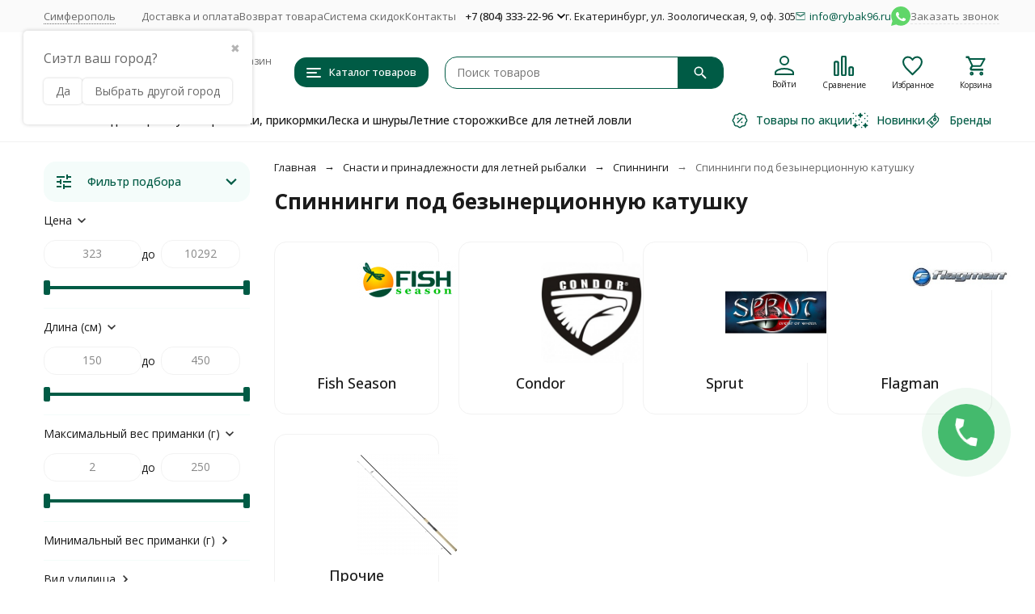

--- FILE ---
content_type: text/html; charset=utf-8
request_url: https://krym.rybak96.ru/category/spinningi-pod-bezinercionnuju-katushku/
body_size: 54650
content:
<!DOCTYPE html><html lang="ru"><head><meta http-equiv="Content-Type" content="text/html; charset=utf-8" /><meta name="viewport" content="width=device-width, initial-scale=1, maximum-scale=1" /><meta http-equiv="x-ua-compatible" content="IE=edge" /><meta name="format-detection" content="telephone=no" /><title>Спиннинги под безынерционную катушку - купить в Симферополе, цены в интернет-магазине Рыбак 96</title><meta name="Description" content="➤ Купить спиннинги под безынерционную катушку в Симферополе недорого - 271 товаров по низкой цене от 323 руб., Большой ассортимент оригинальных товаров от мировых производителей, Накопительные скидки для постоянных клиентов до 10%, Гарантия качества, Быстрая доставка по всей России. " /><meta name="Keywords" content="Спиннинги под безынерционную катушку, Рыболовный интернет магазин - Рыбак 96" /><meta name="theme-color" content="#005B45"><meta name="msapplication-navbutton-color" content="#005B45" /><meta property="og:image" content="/wa-data/public/shop/categories/9083/3743_big.jpg" /><link rel="canonical" href="https://krym.rybak96.ru/category/spinningi-pod-bezinercionnuju-katushku/" /><link rel="icon" href="/favicon.ico" type="image/x-icon"><style>:root {--primary-color: #005B45;--primary-color-hover: rgb(0,117,88);--primary-color-alpha-5: rgba(0, 91, 69, .5);--dark-color: #06231C;--dark-color-alpha-5: rgba(6, 35, 28, .5);--accent-color: rgb(0,66,50);--accent-color-hover: rgb(-0,41,31);--light-color: #F4FCFA;--light-color-hover: rgb(223,246,240);--pale-color: rgba(244, 252, 250, 0.5);--footer-text-color: white;--price-with-compare-color: #ff3131;--container-width: 1485px;--max-container-width: 1685px;--subcategories-columns-count: 5;--products-thumbs-columns-count: 5;--inputs-buttons-border-radius: 15px;--header-bottom-bar-bg-color: #005B45;--header-bottom-bar-btn-color: rgb(0,66,50);--header-bottom-bar-btn-hover-color: rgb(-0,41,31);--header-bottom-bar-text-color: #1B1B1B;--add-to-cart-button-color: #005B45;--add-to-cart-button-color-hover: rgb(0,117,88);--add-to-cart-button-text-color: #ffffff;--add-to-cart-button-text-hover-color: #ffffff;--badge-bestseller-color: #9b51e0;--badge-bestseller-text-color: #ffffff;--badge-new-color: #27ae60;--badge-new-text-color: #ffffff;--badge-discount-color: #ff3131;--badge-discount-text-color: #ffffff;--font-family: 'Open Sans', 'Nunito Sans', sans-serif;--counter-padding: 2px 2px 1px;--home-slider-height: 450px;--home-slider-height-adaptive-ratio: 0.234375;--home-slider-height-s-adaptive-ratio: 0.46680497925311;@media (min-width: 1200px) {--home-slider-height-s-adaptive-ratio: 0.40540540540541;}--home-slider-height-adaptive: 150px;}@media (max-width: 1023px) {body:not(.page__d) .r-hidden-md {display: none !important;}}@media (max-width: 1702px) {:root {--container-width: calc(100vw - 17px);--max-container-width: calc(100vw - 17px);}}</style><link href="https://fonts.googleapis.com/css2?family=Nunito+Sans:ital,wght@0,300;0,400;0,500;0,700;1,300;1,400;1,500;1,700&family=Open+Sans:ital,wght@0,300;0,400;0,500;0,700;1,300;1,400;1,500;1,700&amp;display=swap&amp;subset=cyrilic,latin-ext" rel="stylesheet" /><link href="/wa-data/public/shop/themes/megashop3/css/megashop.vendors.min.css?v=1.4.1.10" rel="stylesheet" /><link href="/wa-data/public/shop/themes/megashop3/css/megashop.common.min.css?v=1.4.1.10" rel="stylesheet" /><link href="/wa-data/public/shop/themes/megashop3/css/megashop.login.min.css?v=1.4.1.10" rel="stylesheet" /><link href="/wa-data/public/shop/themes/megashop3/css/megashop.app.blog.min.css?v=1.4.1.10" rel="stylesheet" /><link href="/wa-data/public/shop/themes/megashop3/css/megashop.app.mailer.min.css?v=1.4.1.10" rel="stylesheet" /><link href="/wa-data/public/shop/themes/megashop3/css/megashop.app.shop.min.css?v=1.4.1.10" rel="stylesheet" /><link href="/wa-data/public/shop/themes/megashop3/css/megashop.plugin.shop-arrived.min.css?v=1.4.1.10" rel="stylesheet" /><link href="/wa-data/public/shop/themes/megashop3/css/megashop.plugin.shop-autobadge.min.css?v=1.4.1.10" rel="stylesheet" /><link href="/wa-data/public/shop/themes/megashop3/css/megashop.plugin.shop-buy1click2.min.css?v=1.4.1.10" rel="stylesheet" /><link href="/wa-data/public/shop/themes/megashop3/css/megashop.plugin.shop-cityselect.min.css?v=1.4.1.10" rel="stylesheet" /><link href="/wa-data/public/shop/themes/megashop3/css/megashop.plugin.shop-dp.min.css?v=1.4.1.10" rel="stylesheet" /><link href="/wa-data/public/shop/themes/megashop3/css/megashop.plugin.shop-estdelivery.min.css?v=1.4.1.10" rel="stylesheet" /><link href="/wa-data/public/shop/themes/megashop3/css/megashop.plugin.shop-flexdiscount.min.css?v=1.4.1.10" rel="stylesheet" /><link href="/wa-data/public/shop/themes/megashop3/css/megashop.plugin.shop-htmlmap.min.css?v=1.4.1.10" rel="stylesheet" /><link href="/wa-data/public/shop/themes/megashop3/css/megashop.plugin.shop-ordercall.min.css?v=1.4.1.10" rel="stylesheet" /><link href="/wa-data/public/shop/themes/megashop3/css/megashop.plugin.shop-pricedown.min.css?v=1.4.1.10" rel="stylesheet" /><link href="/wa-data/public/shop/themes/megashop3/css/megashop.plugin.shop-productbrands.min.css?v=1.4.1.10" rel="stylesheet" /><link href="/wa-data/public/shop/themes/megashop3/css/megashop.plugin.shop-productgroup.min.css?v=1.4.1.10" rel="stylesheet" /><link href="/wa-data/public/shop/themes/megashop3/css/megashop.plugin.shop-regions.min.css?v=1.4.1.10" rel="stylesheet" /><link href="/wa-data/public/shop/themes/megashop3/css/megashop.plugin.shop-searchpro.min.css?v=1.4.1.10" rel="stylesheet" /><link href="/wa-data/public/shop/themes/megashop3/css/megashop.plugin.shop-seofilter.min.css?v=1.4.1.10" rel="stylesheet" /><link href="/wa-data/public/shop/themes/megashop3/css/megashop.plugin.shop-sizetable.min.css?v=1.4.1.10" rel="stylesheet" /><link href="/wa-data/public/shop/themes/megashop3/css/megashop.plugin.shop-wholesale.min.css?v=1.4.1.10" rel="stylesheet" /><link href="/wa-data/public/shop/themes/megashop3/css/megashop.shop.products.min.css?v=1.4.1.10" rel="stylesheet" /><link href="/wa-data/public/shop/themes/megashop3/css/megashop.shop.category.min.css?v=1.4.1.10" rel="stylesheet" /><link href="/wa-data/public/shop/themes/megashop3/user.css?v=1.4.1.10" rel="stylesheet" /><link href="/wa-apps/shop/plugins/productsets/css/frontend.min.css?2.6.1" rel="stylesheet">
<link href="/wa-apps/shop/plugins/autobadge/css/frontend.min.css?1.7.7" rel="stylesheet">
<link href="https://krym.rybak96.ru/wa-apps/shop/plugins/brand/css/grouped_brands.css" rel="stylesheet">
<script src="/wa-data/public/shop/themes/megashop3/js/megashop.head.min.js?v=1.4.1.10"   ></script><script src="/wa-data/public/shop/themes/megashop3/js/megashop.vendors.min.js?v=1.4.1.10" defer  ></script><script src="/wa-data/public/shop/themes/megashop3/js/megashop.min.js?v=1.4.1.10" defer  ></script><script src="/wa-data/public/shop/themes/megashop3/js/megashop.shop.min.js?v=1.4.1.10" defer  ></script><script src="/wa-apps/shop/plugins/productsets/js/frontend.min.js?2.6.1"></script>
<script src="/wa-apps/shop/plugins/autobadge/js/jquerycountdowntimer/jquery.countdownTimer.min.js?1.7.7"></script>
<script src="/wa-apps/shop/plugins/autobadge/js/frontend.min.js?1.7.7"></script>
<link rel="preload" as="image" href="/wa-data/public/shop/products/00/webp/99/78/137899/images/40465/40465.253.webp" imagesrcset="/wa-data/public/shop/products/00/webp/99/78/137899/images/40465/40465.253@2x.webp 2x" fetchpriority="high" /><link rel="preload" as="image" href="/wa-data/public/shop/products/00/webp/62/06/140662/images/43075/43075.253.webp" imagesrcset="/wa-data/public/shop/products/00/webp/62/06/140662/images/43075/43075.253@2x.webp 2x" fetchpriority="high" /><meta property="og:type" content="article">
<meta property="og:url" content="https://krym.rybak96.ru/category/spinningi-pod-bezinercionnuju-katushku/">
<meta property="og:title" content="Спиннинги под безынерционную катушку - купить в Симферополе, цены в интернет-магазине Рыбак 96">
<meta property="og:description" content="➤ Купить спиннинги под безынерционную катушку в Симферополе недорого - 271 товаров по низкой цене от 323 руб., Большой ассортимент оригинальных товаров от мировых производителей, Накопительные скидки для постоянных клиентов до 10%, Гарантия качества, Быстрая доставка по всей России. ">
<meta name="yandex-verification" content="a218959e261f1920" />
<meta name="yandex-verification" content="4fe4e4b67b01ced2" /><!-- plugin hook: 'frontend_head' --><!-- frontend_head.productsets-plugin --><script>(function ($) {$(function ($) {$.productsets.init({PLUGIN_URL: '/wa-apps/shop/plugins/productsets/',urls: {"buy":"\/productsets\/buy\/","load":"\/productsets\/load\/","getProductSkus":"\/productsets\/getProductSkus\/","cartPage":"\/order\/"},currency: {"code":"RUB","sign":"\u0440\u0443\u0431.","sign_html":"<span class=\"ruble\">\u20bd<\/span>","sign_position":1,"sign_delim":" ","decimal_point":",","frac_digits":"2","thousands_sep":" "},attr: {sliderArrow: 'data-productsets-bsa',sliderWrapArrow: 'data-productsets-bsab',skusPopupBundleBlock: 'data-productsets-spbb',skusPopupBundleHeader: 'data-productsets-sphb',skusPopupBundleClose: 'data-productsets-spclb',skusPopupBundleContent: 'data-productsets-spcb',skusPopupUserBundleBlock: 'data-productsets-spbu',skusPopupUserBundleClose: 'data-productsets-spclu',skusPopupUserBundleHeader: 'data-productsets-sphu',skusPopupUserBundleContent: 'data-productsets-spcu',successPopupBundleBlock: 'data-productsets-sucpbb',successPopupContentBundle: 'data-productsets-sucpcb',successPopupTickBundle: 'data-productsets-sucptb',successPopupLinkBundle: 'data-productsets-sucplb',successPopupButtonBundle: 'data-productsets-sucpbutb',successPopupCloseBundle: 'data-productsets-sucpclb',successPopupCloseUserBundle: 'data-productsets-sucpclu',successPopupButtonUserBundle: 'data-productsets-sucpbutu',successPopupLinkUserBundle: 'data-productsets-sucplu',successPopupTickUserBundle: 'data-productsets-sucptu',successPopupContentUserBundle: 'data-productsets-sucpcu',successPopupUserBundleBlock: 'data-productsets-sucpbu'},localeStrings: {"":"project-id-version: shop/plugins/productsets\npot-creation-date: 2020-01-28T19:00:32.705Z\nlast-translator: shop/plugins/productsets\nlanguage-team: shop/plugins/productsets\nmime-version: 1.0\ncontent-type: text/plain; charset=utf-8\ncontent-transfer-encoding: 8bit\nplural-forms: nplurals=3; plural=((((n%10)==1)&&((n%100)!=11))?(0):(((((n%10)>=2)&&((n%10)<=4))&&(((n%100)<10)||((n%100)>=20)))?(1):2));\n","The set is empty":"Набор пустой","Something wrong!":"Что-то пошло не так!","Products has been successfully added to the cart":"Товары были успешно добавлены в корзину","Continue shopping":"Продолжить покупки","Proceed to checkout":"Оформить заказ","Select product sku":"Выбрать вариант товара","1 product":["{n} товар","{n} товара","{n} товаров"],"This product is already selected":"Товар уже выбран","Product with the selected option combination is not available for purchase":"Товар с выбранными характеристиками не доступен для заказа","Minimal quantity of products is":"Минимальное количество товаров","Maximal quantity of products is":"Максимальное количество товаров","Select another product":"Выберите другой товар","delete":"удалить"}
,locale: "ru_RU"})});})(jQuery)</script><!-- frontend_head.productgroup-plugin --><style>
    .product-groups {
	position: relative;
	margin-top: 15px;
}

.product-group {
	margin-bottom: 10px;
}

.product-group__title {
	font-weight: 700;
	color: #4d4d4d;
	margin-bottom: 10px;
	font-size: 14px;
}

.product-group__items-wrapper {
	overflow: hidden;
	transition: max-height 0.2s ease;
}

.product-group__toggler {
	text-align:right;
}

.product-group__toggler-btn {
	border-bottom: 1px dashed;
	cursor: pointer;
}

.product-group__toggler-btn::before {
	content: 'Показать ещё'
}

.product-group__items-wrapper--show + .product-group__toggler .product-group__toggler-btn::before {
	content: 'Скрыть'
}

.product-group-links,
.product-group-photos,
.product-group-colors {
	display: flex;
	flex-wrap: wrap;
	position: relative;
}

.product-group__item {
	display: flex;
	position: relative;
	justify-content: center;
	align-items: center;
	color: #808080;
	font-size: 15px;
	font-weight: 700;
	line-height: 2;
	text-align: center;
	margin: 0 10px 10px 0;
	transition: background-color .3s ease, box-shadow .3s ease;
	border: 2px solid #e5e5e5;
	border-radius: 5px;
	text-decoration: none;
	overflow: hidden;
}

.product-group__item:hover,
.product-group__item:focus {
	color: #808080;
	background-color: #fafafa;
	border-color: #f2994a;
}

.product-group__item.product-group__item--active {
	color: #f2994a;
	border-color: #f2994a;
}

.product-group__item.product-group-links__item {
	padding: 0 8px;
}

.product-group-photos__image {
	width: 100%;
	border-radius: 3px;
}

.product-group__item.product-group-colors__item {
	font-size: 0;
	width: 34px;
	height: 34px;
	padding: 0;
	border-radius: 50%;
}

.product-group__item.product-group-colors__item:hover,
.product-group__item.product-group-colors__item:focus {
	border-color: #f2994a;
}

.product-group__item--active.product-group-colors__item--active {
	border-color: #f2994a;
}
.product-group__title {
	}


.product-group__item.product-group-links__item {
				}

.product-group__item.product-group-links__item:hover,
.product-group__item.product-group-links__item:focus {
	}

.product-group__item--active.product-group-links__item--active {
	}

.product-group__item.product-group-photos__item {
				}

.product-group__item--active.product-group-photos__item--active {
	}

.product-group-photos__image {
	}

.product-group__item.product-group-colors__item {
			}

.product-group__item.product-group-colors__item:hover {
	}

.product-group__item--active.product-group-colors__item--active {
	}
</style><!-- frontend_head.autobadge-plugin --><script>(function($){$(function(){$.autobadgeFrontend.init({update:'/autobadge/update/',forceParentVisible:'',delayLoading:'',delayLoadingAjax:'1',forceParentRelative:'1',showLoader:'1'});});})(jQuery);</script><!-- frontend_head.buy1click-plugin -->    <link rel="stylesheet" href="/wa-apps/shop/plugins/buy1click/assets/frontend.bundle.css?v=1.29.8" />
    <link rel="stylesheet" href="/wa-apps/shop/plugins/buy1click/css/buy1click.css?v=1.29.8" />
    <link rel="stylesheet" href="/wa-apps/shop/plugins/buy1click/css/style__.css?v=1.29.8" />
    <script>
        window.shop_buy1click_config = {"wa_url":"\/","form_url":"\/buy1click\/form\/","update_form_url":"\/buy1click\/update_state\/","send_form_url":"\/buy1click\/send_form\/","ping_form_url":"\/buy1click\/ping_form\/","close_form_url":"\/buy1click\/close\/","send_channel_address_url":"\/buy1click\/request_channel_code\/","send_channel_code_url":"\/buy1click\/validate_channel_code\/","is_increase_plugin_enabled":false};
    </script>
    <script src="/wa-apps/shop/plugins/buy1click/assets/frontend.bundle.js?v=1.29.8" defer></script>
    <script src="/wa-apps/shop/plugins/buy1click/js/buy1click.js?v=1.29.8" defer></script>
<!-- frontend_head.ordercall-plugin -->    <link rel="stylesheet" href="/wa-apps/shop/plugins/ordercall/css/fonts.css?v=1.20.2" />

<link rel="stylesheet" href="/wa-apps/shop/plugins/ordercall/css/frontend.css?v=1.20.2" />

    <script src="/wa-apps/shop/plugins/ordercall/js/vendors/formstyler.js" defer></script>
<script src="/wa-apps/shop/plugins/ordercall/assets/frontend.bundle.js?v=1.20.2" defer></script>

<script>
    window.shopOrdercallStaticUrl = "\/";
    window.shopOrdercallActionUrl = "https:\/\/krym.rybak96.ru\/ordercall-new-order\/";
    window.shopOrdercallConfig = {"plugin_enable":"1","fixed_9_in_mask":1,"yandex":{"general":{"open":"callback0","send":"callback1","error":"","smart_button_click":"","smart_button_send":"","counter":"13035436"}},"google":{"general":{"open":{"category":"","action":""},"send":{"category":"callback_kat","action":"callback_dey"},"error":{"category":"","action":""},"smart_button_click":{"category":"","action":""},"smart_button_send":{"category":"","action":""}}},"form_tag_class":".call-back-button, #call-back-button","form_title":"\u0417\u0430\u043a\u0430\u0437\u0430\u0442\u044c \u043e\u0431\u0440\u0430\u0442\u043d\u044b\u0439 \u0437\u0432\u043e\u043d\u043e\u043a","form_text":"","form_fields":[{"title":"\u0418\u043c\u044f","type":"text_name","required":0,"is_unique":1},{"title":"\u0422\u0435\u043b\u0435\u0444\u043e\u043d","type":"tel","mask":"","required":"1","is_unique":"1"},{"title":"\u041a\u043e\u043c\u043c\u0435\u043d\u0442\u0430\u0440\u0438\u0439","type":"comment","required":0,"is_unique":"1"},{"title":"Checkbox","type":"checkbox","text":"<a href=\"\/politika\/\">\u041f\u043e\u043b\u0438\u0442\u0438\u043a\u0430 \u043a\u043e\u043d\u0444\u0438\u0434\u0435\u043d\u0446\u0438\u0430\u043b\u044c\u043d\u043e\u0441\u0442\u0438<\/a>","required":1,"is_unique":0},{"title":"Captcha","type":"captcha","is_unique":1}],"form_topics":[],"form_button":"\u041e\u0442\u043f\u0440\u0430\u0432\u0438\u0442\u044c","form_color_button":"#449d44","form_color_button_opacity":"1","form_color_text":"#ffffff","form_color_text_opacity":"1","form_text_success":"<p>\u0421\u043f\u0430\u0441\u0438\u0431\u043e, \u0437\u0430 \u043e\u0431\u0440\u0430\u0449\u0435\u043d\u0438\u0435 \u0432 \u043d\u0430\u0448\u0443 \u043a\u043e\u043c\u043f\u0430\u043d\u0438\u044e.<\/p><p>\u0412 \u0431\u043b\u0438\u0436\u0430\u0439\u0448\u0435\u0435 \u0432\u0440\u0435\u043c\u044f \u043c\u044b \u043e\u0431\u044f\u0437\u0430\u0442\u0435\u043b\u044c\u043d\u043e \u0441\u0432\u044f\u0436\u0435\u043c\u0441\u044f \u0441 \u0412\u0430\u043c\u0438!<\/p>","photo":"","smart_button_mobile_is_enabled":"1","bot_fields":[{"type":"tel","name":"tel","value":"","label":"\u041d\u0435 \u0437\u0430\u043f\u043e\u043b\u043d\u044f\u0442\u044c"},{"type":"text","name":"name","value":"Ordercall","label":"\u041d\u0435 \u0437\u0430\u043f\u043e\u043b\u043d\u044f\u0442\u044c"},{"type":"email","name":"email","value":"","label":"\u041d\u0435 \u0437\u0430\u043f\u043e\u043b\u043d\u044f\u0442\u044c"},{"type":"text","name":"comment","value":"3bae334fa9c026ea7272d3613957cca4","label":"\u041d\u0435 \u0437\u0430\u043f\u043e\u043b\u043d\u044f\u0442\u044c"}],"form_html":"<style>.oc-modal.success .oc-form__result {background: #8cc152;opacity: 1;color: #ffffff;}.oc-modal.success .oc-form__result a {color: #ffffff;}.oc-modal.error .oc-form__result {background: #ed5454;opacity: 1;color: #ffffff;}.oc-modal.success .oc-btn-close{border-color: #ffffff;}.oc-modal.success .oc-modal__close {color: #ffffff;}.oc-modal.error .oc-btn-close{border-color: #ffffff;}.oc-modal.error .oc-btn-close{color: #ffffff;}.jq-checkbox.checked .jq-checkbox__div {background: #449d44;}<\/style><form class=\"oc-light-form\" id=\"oc\" action=\"https:\/\/krym.rybak96.ru\/ordercall-new-order\/\" method=\"post\"><svg width=\"0\" height=\"0\"><defs><path id=\"oc-light-form-checkbox-arrow\"d=\"M 4.5 8.41L 0 3.91L 1.41 2.5L 4.5 5.58L 10.09 0L 11.5 1.41L 4.5 8.41Z\" \/><\/defs><\/svg><div class=\"oc-light-form__result\"><span class=\"oc-light-form__close-button\"><\/span><div class=\"oc-light-form__result-header\"><\/div><div class=\"oc-light-form__result-content\"><\/div><span class=\"oc-btn oc-btn-close\">\u0417\u0430\u043a\u0440\u044b\u0442\u044c<\/span><\/div><div class=\"oc-light-form__content\"><span class=\"oc-light-form__close-button\"><\/span><div class=\"oc-light-form__header\">\u0417\u0430\u043a\u0430\u0437\u0430\u0442\u044c \u043e\u0431\u0440\u0430\u0442\u043d\u044b\u0439 \u0437\u0432\u043e\u043d\u043e\u043a<\/div><div class=\"oc-form__field oc-form__field-check\"><input type=\"tel\" class=\"oc-form__control\" name=\"oc_check[tel]\" value=\"\" title=\"\"><label>\u041d\u0435 \u0437\u0430\u043f\u043e\u043b\u043d\u044f\u0442\u044c<\/label><\/div><div class=\"oc-form__field oc-form__field-check\"><input type=\"text\" class=\"oc-form__control\" name=\"oc_check[name]\" value=\"Ordercall\" title=\"\"><label>\u041d\u0435 \u0437\u0430\u043f\u043e\u043b\u043d\u044f\u0442\u044c<\/label><\/div><div class=\"oc-form__field oc-form__field-check\"><input type=\"email\" class=\"oc-form__control\" name=\"oc_check[email]\" value=\"\" title=\"\"><label>\u041d\u0435 \u0437\u0430\u043f\u043e\u043b\u043d\u044f\u0442\u044c<\/label><\/div><div class=\"oc-form__field oc-form__field-check\"><input type=\"text\" class=\"oc-form__control\" name=\"oc_check[comment]\" value=\"3bae334fa9c026ea7272d3613957cca4\" title=\"\"><label>\u041d\u0435 \u0437\u0430\u043f\u043e\u043b\u043d\u044f\u0442\u044c<\/label><\/div><div class=\"oc-light-form__field oc-light-form-field \"><div class=\"oc-light-form-field__label\">\u0418\u043c\u044f<\/div><div class=\"oc-light-form-field__box\"><input class=\"oc-light-form-input-text oc-light-form-field__input ordercall-insert-name\" type=\"text\" name=\"oc[text_name]\" title=\"\" value=\"\" ><div class=\"oc-light-form-field__error\">\u041e\u0431\u044f\u0437\u0430\u0442\u0435\u043b\u044c\u043d\u043e \u0434\u043b\u044f \u0437\u0430\u043f\u043e\u043b\u043d\u0435\u043d\u0438\u044f<\/div><\/div><\/div><div class=\"oc-light-form__field oc-light-form-field oc-light-form-field_required\"><div class=\"oc-light-form-field__label\">\u0422\u0435\u043b\u0435\u0444\u043e\u043d<\/div><div class=\"oc-light-form-field__box\"><input class=\"oc-light-form-input-text oc-light-form-input-text_fill oc-light-form-field__input ordercall-insert-phone\" type=\"tel\" name=\"oc[tel]\" title=\"\" value=\"\" required=\"required\"><div class=\"oc-light-form-field__error\">\u041e\u0431\u044f\u0437\u0430\u0442\u0435\u043b\u044c\u043d\u043e \u0434\u043b\u044f \u0437\u0430\u043f\u043e\u043b\u043d\u0435\u043d\u0438\u044f<\/div><\/div><\/div><div class=\"oc-light-form__field oc-light-form-field \"><div class=\"oc-light-form-field__label\">\u041a\u043e\u043c\u043c\u0435\u043d\u0442\u0430\u0440\u0438\u0439<\/div><div class=\"oc-light-form-field__box\"><textarea class=\"oc-light-form-textarea oc-light-form-field__input\" name=\"oc[comment]\" ><\/textarea><div class=\"oc-light-form-field__error\">\u041e\u0431\u044f\u0437\u0430\u0442\u0435\u043b\u044c\u043d\u043e \u0434\u043b\u044f \u0437\u0430\u043f\u043e\u043b\u043d\u0435\u043d\u0438\u044f<\/div><\/div><\/div><div class=\"oc-light-form__field oc-light-form-field oc-light-form-field_required\"><label class=\"oc-light-form-checkbox-box\"><span class=\"oc-light-form-checkbox-box__checkbox\"><input class=\"oc-light-form-checkbox oc-light-form-field__input\" name=\"\" type=\"checkbox\"  required=\"required\" \/><\/span><span class=\"oc-light-form-checkbox-box__label\"><a href=\"\/politika\/\">\u041f\u043e\u043b\u0438\u0442\u0438\u043a\u0430 \u043a\u043e\u043d\u0444\u0438\u0434\u0435\u043d\u0446\u0438\u0430\u043b\u044c\u043d\u043e\u0441\u0442\u0438<\/a><\/span><\/label><\/div><div class=\"oc-light-form__field oc-light-form-field oc-light-form__captcha ordercall-add-captcha\"><div class=\"oc-light-form-field__error\">\u041e\u0431\u044f\u0437\u0430\u0442\u0435\u043b\u044c\u043d\u043e \u0434\u043b\u044f \u0437\u0430\u043f\u043e\u043b\u043d\u0435\u043d\u0438\u044f<\/div><\/div><div class=\"oc-light-form__not-valid-captcha\"><\/div><button class=\"oc-light-form-button oc-light-form__submit-button\">\u041e\u0442\u043f\u0440\u0430\u0432\u0438\u0442\u044c<\/button><\/div><style>.oc-light-form-button {background: #449d44;color: #ffffff;}.oc-light-form-button:hover {background: #2b842b;}.oc-light-form-input-text:focus,input[type=\"text\"].oc-light-form-input-text:focus,.oc-light-form__captcha .wa-captcha-input:focus,.oc-light-form-select.jq-selectbox .jq-selectbox__search input:focus,.oc-light-form-textarea:focus {border-color: #449d44;}.oc-light-form-select.jq-selectbox .jq-selectbox__dropdown ul li.sel {color: #449d44;}.oc-light-form-select.jq-selectbox.focused .jq-selectbox__select {border-color: #449d44;}.oc-light-form-checkbox.jq-checkbox.checked {border-color: #449d44;}.oc-light-form-checkbox__icon-vector {fill: #449d44 !important;}.oc-light-form_error .oc-light-form__result {background: #ed5454;opacity: 1;color: #ffffff;}.oc-light-form__not-valid-captcha {color: #ed5454;margin-top: 24px;}.oc-light-form_success .oc-light-form__result {background: #8cc152;opacity: 1;color: #ffffff;}.oc-light-form_success .oc-btn-close{border-color: #ffffff;}.oc-light-form__result .oc-light-form__close-button {color: #ffffff;}.oc-light-form_error .oc-btn-close{border-color: #ffffff;}.oc-light-form_error .oc-btn-close{color: #ffffff;}.oc-light-form .ui-slider-range {background: #449d44;}.oc-light-form .ui-slider-handle {border-color: #449d44;}.oc-light-form .ui-slider-handle::before {border-color: #449d44;}<\/style><\/form>","button_html":"<style>.ordercall-smart-button__button {background-color: #44BB6E;opacity: 1;}.ordercall-smart-button__input:focus {border-color: #44BB6E;}.ordercall-smart-button__button:hover {background-color: #63D18A;opacity: 1;}.ordercall-smart-button__button-icon-vector {fill: #FFFFFF;opacity: 1;}.ordercall-smart-button_text,.ordercall-smart-button__form {background-color: #FFFFFF;opacity: 1;}.ordercall-smart-button__text {color: #000000;opacity: 1;}.ordercall-smart-button__policy {background-color: #F2F2F2;opacity: 1;}.ordercall-smart-button__policy,.ordercall-smart-button__policy a {color: #000000;opacity: 1;}.ordercall-smart-button {margin-top: 150px;margin-bottom: 150px;margin-left: 50px;margin-right: 50px;z-index: 1;}<\/style><div class=\"ordercall-smart-button ordercall-smart-button_position_right-bottom\"><div class=\"ordercall-smart-button__inner\"><div class=\"ordercall-smart-button__col\"><div class=\"ordercall-smart-button__tooltip ordercall-smart-button__tooltip\">\u0415\u0441\u0442\u044c \u0432\u043e\u043f\u0440\u043e\u0441\u044b? \u041d\u0430\u0436\u043c\u0438\u0442\u0435 \u0438 \u043c\u044b \u043f\u0435\u0440\u0435\u0437\u0432\u043e\u043d\u0438\u043c \u0432\u0430\u043c!<\/div><\/div><div class=\"ordercall-smart-button__col\"><div class=\"ordercall-smart-button__button\"><svg class=\"ordercall-smart-button__button-icon\" width=\"30\" height=\"30\" viewBox=\"0 0 30 30\"version=\"1.1\" xmlns=\"http:\/\/www.w3.org\/2000\/svg\"xmlns:xlink=\"http:\/\/www.w3.org\/1999\/xlink\"><g transform=\"translate(1568 2712)\"><use class=\"ordercall-smart-button__button-icon-vector\"xlink:href=\"#ordercall-phone-icon\" transform=\"translate(-1568 -2712)\"fill=\"#FFFFFF\" \/><\/g><defs><path id=\"ordercall-phone-icon\"d=\"M 5.68432 13.4079C 6.5695 15.028 9.70494 19.9939 16.701 24.134C 17.0316 24.3246 17.4476 24.2717 17.7248 24.007L 21.1056 20.6822C 21.5002 20.2904 22.0334 20.0786 22.588 20.0786L 28.6349 20.0786C 28.6349 20.0786 29.7547 20.0469 30 21.5716L 30 28.5494C 30 28.7717 29.9467 28.9941 29.8294 29.1847C 29.6054 29.5341 29.1362 30 28.219 30L 24.7743 30C 24.6676 30 24.5716 29.9894 24.4757 29.9788C 22.9719 29.7671 11.5499 27.7764 3.70068 15.7903C 3.70068 15.7903 0.287949 10.2949 0.0213295 6.79018C 0 6.72665 0 6.66312 0 6.59959L 0 1.05126C 0 1.05126 0 0.0347688 1.25844 0.00300358L 7.94525 0.00300358C 7.94525 0.00300358 9.73694 -0.113469 9.73694 1.1042L 9.77959 7.46784C 9.77959 8.00785 9.57696 8.53727 9.19303 8.92904L 5.8123 12.4338C 5.56701 12.6985 5.50302 13.0903 5.68432 13.4079Z\" \/><\/defs><\/svg><\/div><\/div><\/div><\/div><div class=\"ordercall-smart-button ordercall-smart-button_mobile ordercall-smart-button_position_right-bottom\"><div class=\"ordercall-smart-button__button ordercall-smart-button__button_size_l\"><svg class=\"ordercall-smart-button__button-icon\" width=\"30\" height=\"30\" viewBox=\"0 0 30 30\"version=\"1.1\" xmlns=\"http:\/\/www.w3.org\/2000\/svg\"xmlns:xlink=\"http:\/\/www.w3.org\/1999\/xlink\"><g transform=\"translate(1568 2712)\"><use class=\"ordercall-smart-button__button-icon-vector\"xlink:href=\"#ordercall-phone-icon\" transform=\"translate(-1568 -2712)\"fill=\"#FFFFFF\" \/><\/g><defs><path id=\"ordercall-phone-icon\"d=\"M 5.68432 13.4079C 6.5695 15.028 9.70494 19.9939 16.701 24.134C 17.0316 24.3246 17.4476 24.2717 17.7248 24.007L 21.1056 20.6822C 21.5002 20.2904 22.0334 20.0786 22.588 20.0786L 28.6349 20.0786C 28.6349 20.0786 29.7547 20.0469 30 21.5716L 30 28.5494C 30 28.7717 29.9467 28.9941 29.8294 29.1847C 29.6054 29.5341 29.1362 30 28.219 30L 24.7743 30C 24.6676 30 24.5716 29.9894 24.4757 29.9788C 22.9719 29.7671 11.5499 27.7764 3.70068 15.7903C 3.70068 15.7903 0.287949 10.2949 0.0213295 6.79018C 0 6.72665 0 6.66312 0 6.59959L 0 1.05126C 0 1.05126 0 0.0347688 1.25844 0.00300358L 7.94525 0.00300358C 7.94525 0.00300358 9.73694 -0.113469 9.73694 1.1042L 9.77959 7.46784C 9.77959 8.00785 9.57696 8.53727 9.19303 8.92904L 5.8123 12.4338C 5.56701 12.6985 5.50302 13.0903 5.68432 13.4079Z\" \/><\/defs><\/svg><\/div><\/div>","button_bot_hash":"44f4b605cc005c7cbab3076d136eebd0"};
    window.wa_ordercall_userdata = {"wa_captcha":"<script>\n    (function() {\n\n        \n\n        window.onloadWaRecaptchaCallback = function() {\n            var sitekey = \"6LdV8lQUAAAAABXQxpB5SEzk1l0VlSGrJEuUsOZQ\";\n            if (!window.grecaptcha) return;\n            $('.g-recaptcha:not(.initialized)').each(function() {\n                var wrapper = $(this).addClass('initialized');\n                var widget_id = grecaptcha.render(wrapper[0], { sitekey: sitekey });\n                wrapper.siblings('.wa-captcha-refresh, .wa-captcha-img').click(function() {\n                    var new_wrapper = $('<div class=\"g-recaptcha\"><\/div>');\n                    wrapper.after(new_wrapper);\n                    wrapper.remove();\n                    new_wrapper = new_wrapper.addClass('initialized');\n                    widget_id = grecaptcha.render(new_wrapper[0], { sitekey: sitekey });\n                    wrapper = new_wrapper;\n                    return false;\n                });\n            });\n            $(window).trigger('wa_recaptcha_loaded');\n        };\n\n        $(function() {\n            if (window.grecaptcha) {\n                window.onloadWaRecaptchaCallback();\n            } else {\n                $.getScript(\"https:\/\/www.google.com\/recaptcha\/api.js?render=explicit&onload=onloadWaRecaptchaCallback\");\n            }\n        });\n    })();\n<\/script>\n<div class=\"wa-captcha wa-recaptcha\">\n    <a class=\"wa-captcha-refresh wa-captcha-img\" style=\"display:none;\"><\/a>\n    <div class=\"g-recaptcha\"><\/div>\n<\/div>\n","wa_user_name":false,"wa_user_phone":"","wa_user_email":""};
</script>
<!-- frontend_head.regions-plugin -->
<script src="/wa-apps/shop/plugins/regions/js/regions.js?v=3.1.0" defer></script>


    <link rel="stylesheet" href="/wa-apps/shop/plugins/regions/css/default.css?v=3.1.0" />
    <script src="/wa-apps/shop/plugins/regions/js/default.js?v=3.1.0" defer></script>

    <link rel="stylesheet" href="https://cdn.jsdelivr.net/npm/suggestions-jquery@22.6.0/dist/css/suggestions.min.css" />
    <script src="https://cdn.jsdelivr.net/npm/suggestions-jquery@22.6.0/dist/js/jquery.suggestions.min.js" defer></script>

<script>
    window.shop_plugins_regions = {"window_html":"<div class=\"shop-regions-window-wrapper\">\n    <div class=\"shop-regions-window-wrapper__window-wrapper\">\n        <div class=\"shop-regions-window-wrapper__window shop-regions-window shop-regions-window_with-popular\">\n            <div class=\"shop-regions-window-wrapper__close-btn shop-regions-window__close-btn\">\u2716<\/div>\n            <div class=\"shop-regions-window__header\">\u0423\u043a\u0430\u0436\u0438\u0442\u0435 \u0441\u0432\u043e\u0439 \u0433\u043e\u0440\u043e\u0434<\/div>\n            <div class=\"shop-regions-window__sub-header\">\u041e\u0442 \u044d\u0442\u043e\u0433\u043e \u0437\u0430\u0432\u0438\u0441\u0438\u0442 \u0441\u0442\u043e\u0438\u043c\u043e\u0441\u0442\u044c \u0434\u043e\u0441\u0442\u0430\u0432\u043a\u0438 \u0438 \u0432\u0430\u0440\u0438\u0430\u043d\u0442\u044b \u043e\u043f\u043b\u0430\u0442\u044b \u0432 \u0432\u0430\u0448 \u0440\u0435\u0433\u0438\u043e\u043d<\/div>\n                            <div class=\"shop-regions-window__search shop-regions-window-search\">\n                    <input type=\"text\" class=\"shop-regions-window-search__input\" placeholder=\"\u041d\u0430\u0447\u043d\u0438\u0442\u0435 \u0432\u0432\u043e\u0434\u0438\u0442\u044c \u043d\u0430\u0437\u0432\u0430\u043d\u0438\u0435 \u0433\u043e\u0440\u043e\u0434\u0430..\" \/>\n                    <span class=\"shop-regions-window-search__clear-btn\">\u2716<\/span>\n                <\/div>\n            \n            \n                                        \n            \n                                                                                            \n                                    \n                                    <div class=\"shop-regions-window__cities shop-regions-popular-cities-block\">\n                        <div class=\"shop-regions-popular-cities-block__popular-cities shop-regions-cities-block\">\n                            <div class=\"shop-regions-cities-block__header\">\u041f\u043e\u043f\u0443\u043b\u044f\u0440\u043d\u044b\u0435 \u0433\u043e\u0440\u043e\u0434\u0430<\/div>\n                                \n    <div class=\"shop-regions-cities-block__cities shop-regions-cities \">\n                \n                    <div class=\"shop-regions-cities__column\">\n                                    <div class=\"shop-regions-cities__city-row\">\n                                                <span\n                                class=\"shop-regions-cities__city\"\n                                data-city-id=\"100\"\n                        >\n                            \u0415\u043a\u0430\u0442\u0435\u0440\u0438\u043d\u0431\u0443\u0440\u0433\n                        <\/span>\n                    <\/div>\n                                    <div class=\"shop-regions-cities__city-row\">\n                                                <span\n                                class=\"shop-regions-cities__city\"\n                                data-city-id=\"8\"\n                        >\n                            \u041a\u0430\u0437\u0430\u043d\u044c\n                        <\/span>\n                    <\/div>\n                            <\/div>\n                    <div class=\"shop-regions-cities__column\">\n                                    <div class=\"shop-regions-cities__city-row\">\n                                                <span\n                                class=\"shop-regions-cities__city\"\n                                data-city-id=\"17\"\n                        >\n                            \u041a\u0440\u0430\u0441\u043d\u043e\u0434\u0430\u0440\n                        <\/span>\n                    <\/div>\n                                    <div class=\"shop-regions-cities__city-row\">\n                                                <span\n                                class=\"shop-regions-cities__city\"\n                                data-city-id=\"21\"\n                        >\n                            \u041a\u0440\u0430\u0441\u043d\u043e\u044f\u0440\u0441\u043a\n                        <\/span>\n                    <\/div>\n                            <\/div>\n                    <div class=\"shop-regions-cities__column\">\n                                    <div class=\"shop-regions-cities__city-row\">\n                                                <span\n                                class=\"shop-regions-cities__city\"\n                                data-city-id=\"11\"\n                        >\n                            \u041c\u043e\u0441\u043a\u0432\u0430\n                        <\/span>\n                    <\/div>\n                                    <div class=\"shop-regions-cities__city-row\">\n                                                <span\n                                class=\"shop-regions-cities__city\"\n                                data-city-id=\"12\"\n                        >\n                            \u0421\u0430\u043d\u043a\u0442-\u041f\u0435\u0442\u0435\u0440\u0431\u0443\u0440\u0433\n                        <\/span>\n                    <\/div>\n                            <\/div>\n                <div class=\"shop-regions-cities__not-found-text\">\n            \u0413\u043e\u0440\u043e\u0434 \u043d\u0435 \u043d\u0430\u0439\u0434\u0435\u043d\n        <\/div>\n    <\/div>\n\n                            <div class=\"shop-regions-cities-block__footer\">\n                                <span class=\"shop-regions-popular-cities-block__show-all-cities-btn shop-regions-action-link\">\u041f\u043e\u043a\u0430\u0437\u0430\u0442\u044c \u0432\u0441\u0435 \u0433\u043e\u0440\u043e\u0434\u0430 (95)<\/span>\n                                <span class=\"shop-regions-popular-cities-block__hide-all-cities-btn shop-regions-action-link\">\u0421\u043a\u0440\u044b\u0442\u044c \u0432\u0441\u0435 \u0433\u043e\u0440\u043e\u0434\u0430<\/span>\n                            <\/div>\n                        <\/div>\n                        <div class=\"shop-regions-popular-cities-block__all-cities\">\n                                        <div class=\" shop-regions-cities-block\">\n            <div class=\"shop-regions-cities-block__header\">\u0412\u0441\u0435 \u0433\u043e\u0440\u043e\u0434\u0430<\/div>\n                \n    <div class=\"shop-regions-cities-block__cities shop-regions-cities shop-regions-cities_letter\">\n                                    \n                    <div class=\"shop-regions-cities__column\">\n                                    <div class=\"shop-regions-cities__city-row\">\n                                                    \n                                                            <span class=\"shop-regions-cities__city-letter\">\n                                    \u0410\n                                <\/span>\n                            \n                                                                            <span\n                                class=\"shop-regions-cities__city\"\n                                data-city-id=\"72\"\n                        >\n                            \u0410\u0431\u0430\u043a\u0430\u043d\n                        <\/span>\n                    <\/div>\n                                    <div class=\"shop-regions-cities__city-row\">\n                                                    \n                            \n                                                                            <span\n                                class=\"shop-regions-cities__city\"\n                                data-city-id=\"26\"\n                        >\n                            \u0410\u0440\u0445\u0430\u043d\u0433\u0435\u043b\u044c\u0441\u043a\n                        <\/span>\n                    <\/div>\n                                    <div class=\"shop-regions-cities__city-row\">\n                                                    \n                            \n                                                                            <span\n                                class=\"shop-regions-cities__city\"\n                                data-city-id=\"27\"\n                        >\n                            \u0410\u0441\u0442\u0440\u0430\u0445\u0430\u043d\u044c\n                        <\/span>\n                    <\/div>\n                                    <div class=\"shop-regions-cities__city-row\">\n                                                    \n                                                            <span class=\"shop-regions-cities__city-letter\">\n                                    \u0411\n                                <\/span>\n                            \n                                                                            <span\n                                class=\"shop-regions-cities__city\"\n                                data-city-id=\"86\"\n                        >\n                            \u0411\u0430\u043b\u0430\u0448\u0438\u0445\u0430\n                        <\/span>\n                    <\/div>\n                                    <div class=\"shop-regions-cities__city-row\">\n                                                    \n                            \n                                                                            <span\n                                class=\"shop-regions-cities__city\"\n                                data-city-id=\"18\"\n                        >\n                            \u0411\u0430\u0440\u043d\u0430\u0443\u043b\n                        <\/span>\n                    <\/div>\n                                    <div class=\"shop-regions-cities__city-row\">\n                                                    \n                            \n                                                                            <span\n                                class=\"shop-regions-cities__city\"\n                                data-city-id=\"28\"\n                        >\n                            \u0411\u0435\u043b\u0433\u043e\u0440\u043e\u0434\n                        <\/span>\n                    <\/div>\n                                    <div class=\"shop-regions-cities__city-row\">\n                                                    \n                            \n                                                                            <span\n                                class=\"shop-regions-cities__city\"\n                                data-city-id=\"25\"\n                        >\n                            \u0411\u043b\u0430\u0433\u043e\u0432\u0435\u0449\u0435\u043d\u0441\u043a\n                        <\/span>\n                    <\/div>\n                                    <div class=\"shop-regions-cities__city-row\">\n                                                    \n                            \n                                                                            <span\n                                class=\"shop-regions-cities__city\"\n                                data-city-id=\"29\"\n                        >\n                            \u0411\u0440\u044f\u043d\u0441\u043a\n                        <\/span>\n                    <\/div>\n                                    <div class=\"shop-regions-cities__city-row\">\n                                                    \n                                                            <span class=\"shop-regions-cities__city-letter\">\n                                    \u0412\n                                <\/span>\n                            \n                                                                            <span\n                                class=\"shop-regions-cities__city\"\n                                data-city-id=\"44\"\n                        >\n                            \u0412\u0435\u043b\u0438\u043a\u0438\u0439 \u041d\u043e\u0432\u0433\u043e\u0440\u043e\u0434\n                        <\/span>\n                    <\/div>\n                                    <div class=\"shop-regions-cities__city-row\">\n                                                    \n                            \n                                                                            <span\n                                class=\"shop-regions-cities__city\"\n                                data-city-id=\"22\"\n                        >\n                            \u0412\u043b\u0430\u0434\u0438\u0432\u043e\u0441\u0442\u043e\u043a\n                        <\/span>\n                    <\/div>\n                                    <div class=\"shop-regions-cities__city-row\">\n                                                    \n                            \n                                                                            <span\n                                class=\"shop-regions-cities__city\"\n                                data-city-id=\"71\"\n                        >\n                            \u0412\u043b\u0430\u0434\u0438\u043a\u0430\u0432\u043a\u0430\u0437\n                        <\/span>\n                    <\/div>\n                                    <div class=\"shop-regions-cities__city-row\">\n                                                    \n                            \n                                                                            <span\n                                class=\"shop-regions-cities__city\"\n                                data-city-id=\"30\"\n                        >\n                            \u0412\u043b\u0430\u0434\u0438\u043c\u0438\u0440\n                        <\/span>\n                    <\/div>\n                                    <div class=\"shop-regions-cities__city-row\">\n                                                    \n                            \n                                                                            <span\n                                class=\"shop-regions-cities__city\"\n                                data-city-id=\"31\"\n                        >\n                            \u0412\u043e\u043b\u0433\u043e\u0433\u0440\u0430\u0434\n                        <\/span>\n                    <\/div>\n                                    <div class=\"shop-regions-cities__city-row\">\n                                                    \n                            \n                                                                            <span\n                                class=\"shop-regions-cities__city\"\n                                data-city-id=\"92\"\n                        >\n                            \u0412\u043e\u043b\u0436\u0441\u043a\u0438\u0439\n                        <\/span>\n                    <\/div>\n                                    <div class=\"shop-regions-cities__city-row\">\n                                                    \n                            \n                                                                            <span\n                                class=\"shop-regions-cities__city\"\n                                data-city-id=\"32\"\n                        >\n                            \u0412\u043e\u043b\u043e\u0433\u0434\u0430\n                        <\/span>\n                    <\/div>\n                                    <div class=\"shop-regions-cities__city-row\">\n                                                    \n                            \n                                                                            <span\n                                class=\"shop-regions-cities__city\"\n                                data-city-id=\"33\"\n                        >\n                            \u0412\u043e\u0440\u043e\u043d\u0435\u0436\n                        <\/span>\n                    <\/div>\n                                    <div class=\"shop-regions-cities__city-row\">\n                                                    \n                                                            <span class=\"shop-regions-cities__city-letter\">\n                                    \u0413\n                                <\/span>\n                            \n                                                                            <span\n                                class=\"shop-regions-cities__city\"\n                                data-city-id=\"60\"\n                        >\n                            \u0413\u043e\u0440\u043d\u043e-\u0410\u043b\u0442\u0430\u0439\u0441\u043a\n                        <\/span>\n                    <\/div>\n                                    <div class=\"shop-regions-cities__city-row\">\n                                                    \n                            \n                                                                            <span\n                                class=\"shop-regions-cities__city\"\n                                data-city-id=\"73\"\n                        >\n                            \u0413\u0440\u043e\u0437\u043d\u044b\u0439\n                        <\/span>\n                    <\/div>\n                                    <div class=\"shop-regions-cities__city-row\">\n                                                    \n                                                            <span class=\"shop-regions-cities__city-letter\">\n                                    \u0415\n                                <\/span>\n                            \n                                                                            <span\n                                class=\"shop-regions-cities__city\"\n                                data-city-id=\"100\"\n                        >\n                            \u0415\u043a\u0430\u0442\u0435\u0440\u0438\u043d\u0431\u0443\u0440\u0433\n                        <\/span>\n                    <\/div>\n                                    <div class=\"shop-regions-cities__city-row\">\n                                                    \n                                                            <span class=\"shop-regions-cities__city-letter\">\n                                    \u0418\n                                <\/span>\n                            \n                                                                            <span\n                                class=\"shop-regions-cities__city\"\n                                data-city-id=\"34\"\n                        >\n                            \u0418\u0432\u0430\u043d\u043e\u0432\u043e\n                        <\/span>\n                    <\/div>\n                                    <div class=\"shop-regions-cities__city-row\">\n                                                    \n                            \n                                                                            <span\n                                class=\"shop-regions-cities__city\"\n                                data-city-id=\"16\"\n                        >\n                            \u0418\u0436\u0435\u0432\u0441\u043a\n                        <\/span>\n                    <\/div>\n                                    <div class=\"shop-regions-cities__city-row\">\n                                                    \n                            \n                                                                            <span\n                                class=\"shop-regions-cities__city\"\n                                data-city-id=\"35\"\n                        >\n                            \u0418\u0440\u043a\u0443\u0442\u0441\u043a\n                        <\/span>\n                    <\/div>\n                                    <div class=\"shop-regions-cities__city-row\">\n                                                    \n                                                            <span class=\"shop-regions-cities__city-letter\">\n                                    \u0419\n                                <\/span>\n                            \n                                                                            <span\n                                class=\"shop-regions-cities__city\"\n                                data-city-id=\"69\"\n                        >\n                            \u0419\u043e\u0448\u043a\u0430\u0440-\u041e\u043b\u0430\n                        <\/span>\n                    <\/div>\n                                    <div class=\"shop-regions-cities__city-row\">\n                                                    \n                                                            <span class=\"shop-regions-cities__city-letter\">\n                                    \u041a\n                                <\/span>\n                            \n                                                                            <span\n                                class=\"shop-regions-cities__city\"\n                                data-city-id=\"8\"\n                        >\n                            \u041a\u0430\u0437\u0430\u043d\u044c\n                        <\/span>\n                    <\/div>\n                                    <div class=\"shop-regions-cities__city-row\">\n                                                    \n                            \n                                                                            <span\n                                class=\"shop-regions-cities__city\"\n                                data-city-id=\"36\"\n                        >\n                            \u041a\u0430\u043b\u0438\u043d\u0438\u043d\u0433\u0440\u0430\u0434\n                        <\/span>\n                    <\/div>\n                                    <div class=\"shop-regions-cities__city-row\">\n                                                    \n                            \n                                                                            <span\n                                class=\"shop-regions-cities__city\"\n                                data-city-id=\"37\"\n                        >\n                            \u041a\u0430\u043b\u0443\u0433\u0430\n                        <\/span>\n                    <\/div>\n                                    <div class=\"shop-regions-cities__city-row\">\n                                                    \n                            \n                                                                            <span\n                                class=\"shop-regions-cities__city\"\n                                data-city-id=\"38\"\n                        >\n                            \u041a\u0435\u043c\u0435\u0440\u043e\u0432\u043e\n                        <\/span>\n                    <\/div>\n                                    <div class=\"shop-regions-cities__city-row\">\n                                                    \n                            \n                                                                            <span\n                                class=\"shop-regions-cities__city\"\n                                data-city-id=\"85\"\n                        >\n                            \u041a\u0438\u0440\u043e\u0432\n                        <\/span>\n                    <\/div>\n                                    <div class=\"shop-regions-cities__city-row\">\n                                                    \n                            \n                                                                            <span\n                                class=\"shop-regions-cities__city\"\n                                data-city-id=\"39\"\n                        >\n                            \u041a\u043e\u0441\u0442\u0440\u043e\u043c\u0430\n                        <\/span>\n                    <\/div>\n                                    <div class=\"shop-regions-cities__city-row\">\n                                                    \n                            \n                                                                            <span\n                                class=\"shop-regions-cities__city\"\n                                data-city-id=\"17\"\n                        >\n                            \u041a\u0440\u0430\u0441\u043d\u043e\u0434\u0430\u0440\n                        <\/span>\n                    <\/div>\n                                    <div class=\"shop-regions-cities__city-row\">\n                                                    \n                            \n                                                                            <span\n                                class=\"shop-regions-cities__city\"\n                                data-city-id=\"21\"\n                        >\n                            \u041a\u0440\u0430\u0441\u043d\u043e\u044f\u0440\u0441\u043a\n                        <\/span>\n                    <\/div>\n                                    <div class=\"shop-regions-cities__city-row\">\n                                                    \n                            \n                                                                            <span\n                                class=\"shop-regions-cities__city\"\n                                data-city-id=\"14\"\n                        >\n                            \u041a\u0443\u0440\u0433\u0430\u043d\n                        <\/span>\n                    <\/div>\n                            <\/div>\n                    <div class=\"shop-regions-cities__column\">\n                                    <div class=\"shop-regions-cities__city-row\">\n                                                    \n                            \n                                                                            <span\n                                class=\"shop-regions-cities__city\"\n                                data-city-id=\"40\"\n                        >\n                            \u041a\u0443\u0440\u0441\u043a\n                        <\/span>\n                    <\/div>\n                                    <div class=\"shop-regions-cities__city-row\">\n                                                    \n                                                            <span class=\"shop-regions-cities__city-letter\">\n                                    \u041b\n                                <\/span>\n                            \n                                                                            <span\n                                class=\"shop-regions-cities__city\"\n                                data-city-id=\"41\"\n                        >\n                            \u041b\u0438\u043f\u0435\u0446\u043a\n                        <\/span>\n                    <\/div>\n                                    <div class=\"shop-regions-cities__city-row\">\n                                                    \n                                                            <span class=\"shop-regions-cities__city-letter\">\n                                    \u041c\n                                <\/span>\n                            \n                                                                            <span\n                                class=\"shop-regions-cities__city\"\n                                data-city-id=\"42\"\n                        >\n                            \u041c\u0430\u0433\u0430\u0434\u0430\u043d\n                        <\/span>\n                    <\/div>\n                                    <div class=\"shop-regions-cities__city-row\">\n                                                    \n                            \n                                                                            <span\n                                class=\"shop-regions-cities__city\"\n                                data-city-id=\"89\"\n                        >\n                            \u041c\u0430\u0433\u043d\u0438\u0442\u043e\u0433\u043e\u0440\u0441\u043a\n                        <\/span>\n                    <\/div>\n                                    <div class=\"shop-regions-cities__city-row\">\n                                                    \n                            \n                                                                            <span\n                                class=\"shop-regions-cities__city\"\n                                data-city-id=\"59\"\n                        >\n                            \u041c\u0430\u0439\u043a\u043e\u043f\n                        <\/span>\n                    <\/div>\n                                    <div class=\"shop-regions-cities__city-row\">\n                                                    \n                            \n                                                                            <span\n                                class=\"shop-regions-cities__city\"\n                                data-city-id=\"62\"\n                        >\n                            \u041c\u0430\u0445\u0430\u0447\u043a\u0430\u043b\u0430\n                        <\/span>\n                    <\/div>\n                                    <div class=\"shop-regions-cities__city-row\">\n                                                    \n                            \n                                                                            <span\n                                class=\"shop-regions-cities__city\"\n                                data-city-id=\"11\"\n                        >\n                            \u041c\u043e\u0441\u043a\u0432\u0430\n                        <\/span>\n                    <\/div>\n                                    <div class=\"shop-regions-cities__city-row\">\n                                                    \n                            \n                                                                            <span\n                                class=\"shop-regions-cities__city\"\n                                data-city-id=\"43\"\n                        >\n                            \u041c\u0443\u0440\u043c\u0430\u043d\u0441\u043a\n                        <\/span>\n                    <\/div>\n                                    <div class=\"shop-regions-cities__city-row\">\n                                                    \n                                                            <span class=\"shop-regions-cities__city-letter\">\n                                    \u041d\n                                <\/span>\n                            \n                                                                            <span\n                                class=\"shop-regions-cities__city\"\n                                data-city-id=\"84\"\n                        >\n                            \u041d\u0430\u0431\u0435\u0440\u0435\u0436\u043d\u044b\u0435 \u0427\u0435\u043b\u043d\u044b\n                        <\/span>\n                    <\/div>\n                                    <div class=\"shop-regions-cities__city-row\">\n                                                    \n                            \n                                                                            <span\n                                class=\"shop-regions-cities__city\"\n                                data-city-id=\"63\"\n                        >\n                            \u041d\u0430\u043b\u044c\u0447\u0438\u043a\n                        <\/span>\n                    <\/div>\n                                    <div class=\"shop-regions-cities__city-row\">\n                                                    \n                            \n                                                                            <span\n                                class=\"shop-regions-cities__city\"\n                                data-city-id=\"75\"\n                        >\n                            \u041d\u0430\u0440\u044c\u044f\u043d-\u041c\u0430\u0440\n                        <\/span>\n                    <\/div>\n                                    <div class=\"shop-regions-cities__city-row\">\n                                                    \n                            \n                                                                            <span\n                                class=\"shop-regions-cities__city\"\n                                data-city-id=\"96\"\n                        >\n                            \u041d\u0438\u0436\u043d\u0435\u0432\u0430\u0440\u0442\u043e\u0432\u0441\u043a\n                        <\/span>\n                    <\/div>\n                                    <div class=\"shop-regions-cities__city-row\">\n                                                    \n                            \n                                                                            <span\n                                class=\"shop-regions-cities__city\"\n                                data-city-id=\"80\"\n                        >\n                            \u041d\u0438\u0436\u043d\u0438\u0439 \u041d\u043e\u0432\u0433\u043e\u0440\u043e\u0434\n                        <\/span>\n                    <\/div>\n                                    <div class=\"shop-regions-cities__city-row\">\n                                                    \n                            \n                                                                            <span\n                                class=\"shop-regions-cities__city\"\n                                data-city-id=\"91\"\n                        >\n                            \u041d\u0438\u0436\u043d\u0438\u0439 \u0422\u0430\u0433\u0438\u043b\n                        <\/span>\n                    <\/div>\n                                    <div class=\"shop-regions-cities__city-row\">\n                                                    \n                            \n                                                                            <span\n                                class=\"shop-regions-cities__city\"\n                                data-city-id=\"83\"\n                        >\n                            \u041d\u043e\u0432\u043e\u043a\u0443\u0437\u043d\u0435\u0446\u043a\n                        <\/span>\n                    <\/div>\n                                    <div class=\"shop-regions-cities__city-row\">\n                                                    \n                            \n                                                                            <span\n                                class=\"shop-regions-cities__city\"\n                                data-city-id=\"98\"\n                        >\n                            \u041d\u043e\u0432\u043e\u0440\u043e\u0441\u0441\u0438\u0439\u0441\u043a\n                        <\/span>\n                    <\/div>\n                                    <div class=\"shop-regions-cities__city-row\">\n                                                    \n                            \n                                                                            <span\n                                class=\"shop-regions-cities__city\"\n                                data-city-id=\"13\"\n                        >\n                            \u041d\u043e\u0432\u043e\u0441\u0438\u0431\u0438\u0440\u0441\u043a\n                        <\/span>\n                    <\/div>\n                                    <div class=\"shop-regions-cities__city-row\">\n                                                    \n                            \n                                                                            <span\n                                class=\"shop-regions-cities__city\"\n                                data-city-id=\"79\"\n                        >\n                            \u041d\u0443\u0440-\u0421\u0443\u043b\u0442\u0430\u043d\n                        <\/span>\n                    <\/div>\n                                    <div class=\"shop-regions-cities__city-row\">\n                                                    \n                                                            <span class=\"shop-regions-cities__city-letter\">\n                                    \u041e\n                                <\/span>\n                            \n                                                                            <span\n                                class=\"shop-regions-cities__city\"\n                                data-city-id=\"81\"\n                        >\n                            \u041e\u043c\u0441\u043a\n                        <\/span>\n                    <\/div>\n                                    <div class=\"shop-regions-cities__city-row\">\n                                                    \n                            \n                                                                            <span\n                                class=\"shop-regions-cities__city\"\n                                data-city-id=\"45\"\n                        >\n                            \u041e\u0440\u0451\u043b\n                        <\/span>\n                    <\/div>\n                                    <div class=\"shop-regions-cities__city-row\">\n                                                    \n                            \n                                                                            <span\n                                class=\"shop-regions-cities__city\"\n                                data-city-id=\"15\"\n                        >\n                            \u041e\u0440\u0435\u043d\u0431\u0443\u0440\u0433\n                        <\/span>\n                    <\/div>\n                                    <div class=\"shop-regions-cities__city-row\">\n                                                    \n                                                            <span class=\"shop-regions-cities__city-letter\">\n                                    \u041f\n                                <\/span>\n                            \n                                                                            <span\n                                class=\"shop-regions-cities__city\"\n                                data-city-id=\"46\"\n                        >\n                            \u041f\u0435\u043d\u0437\u0430\n                        <\/span>\n                    <\/div>\n                                    <div class=\"shop-regions-cities__city-row\">\n                                                    \n                            \n                                                                            <span\n                                class=\"shop-regions-cities__city\"\n                                data-city-id=\"7\"\n                        >\n                            \u041f\u0435\u0440\u043c\u044c\n                        <\/span>\n                    <\/div>\n                                    <div class=\"shop-regions-cities__city-row\">\n                                                    \n                            \n                                                                            <span\n                                class=\"shop-regions-cities__city\"\n                                data-city-id=\"66\"\n                        >\n                            \u041f\u0435\u0442\u0440\u043e\u0437\u0430\u0432\u043e\u0434\u0441\u043a\n                        <\/span>\n                    <\/div>\n                                    <div class=\"shop-regions-cities__city-row\">\n                                                    \n                            \n                                                                            <span\n                                class=\"shop-regions-cities__city\"\n                                data-city-id=\"20\"\n                        >\n                            \u041f\u0435\u0442\u0440\u043e\u043f\u0430\u0432\u043b\u043e\u0432\u0441\u043a-\u041a\u0430\u043c\u0447\u0430\u0442\u0441\u043a\u0438\u0439\n                        <\/span>\n                    <\/div>\n                                    <div class=\"shop-regions-cities__city-row\">\n                                                    \n                            \n                                                                            <span\n                                class=\"shop-regions-cities__city\"\n                                data-city-id=\"95\"\n                        >\n                            \u041f\u043e\u0434\u043e\u043b\u044c\u0441\u043a\n                        <\/span>\n                    <\/div>\n                                    <div class=\"shop-regions-cities__city-row\">\n                                                    \n                            \n                                                                            <span\n                                class=\"shop-regions-cities__city\"\n                                data-city-id=\"47\"\n                        >\n                            \u041f\u0441\u043a\u043e\u0432\n                        <\/span>\n                    <\/div>\n                                    <div class=\"shop-regions-cities__city-row\">\n                                                    \n                                                            <span class=\"shop-regions-cities__city-letter\">\n                                    \u0420\n                                <\/span>\n                            \n                                                                            <span\n                                class=\"shop-regions-cities__city\"\n                                data-city-id=\"48\"\n                        >\n                            \u0420\u043e\u0441\u0442\u043e\u0432-\u043d\u0430-\u0414\u043e\u043d\u0443\n                        <\/span>\n                    <\/div>\n                                    <div class=\"shop-regions-cities__city-row\">\n                                                    \n                            \n                                                                            <span\n                                class=\"shop-regions-cities__city\"\n                                data-city-id=\"49\"\n                        >\n                            \u0420\u044f\u0437\u0430\u043d\u044c\n                        <\/span>\n                    <\/div>\n                                    <div class=\"shop-regions-cities__city-row\">\n                                                    \n                                                            <span class=\"shop-regions-cities__city-letter\">\n                                    \u0421\n                                <\/span>\n                            \n                                                                            <span\n                                class=\"shop-regions-cities__city\"\n                                data-city-id=\"76\"\n                        >\n                            \u0421\u0430\u043b\u0435\u0445\u0430\u0440\u0434\n                        <\/span>\n                    <\/div>\n                                    <div class=\"shop-regions-cities__city-row\">\n                                                    \n                            \n                                                                            <span\n                                class=\"shop-regions-cities__city\"\n                                data-city-id=\"9\"\n                        >\n                            \u0421\u0430\u043c\u0430\u0440\u0430\n                        <\/span>\n                    <\/div>\n                                    <div class=\"shop-regions-cities__city-row\">\n                                                    \n                            \n                                                                            <span\n                                class=\"shop-regions-cities__city\"\n                                data-city-id=\"12\"\n                        >\n                            \u0421\u0430\u043d\u043a\u0442-\u041f\u0435\u0442\u0435\u0440\u0431\u0443\u0440\u0433\n                        <\/span>\n                    <\/div>\n                            <\/div>\n                    <div class=\"shop-regions-cities__column\">\n                                    <div class=\"shop-regions-cities__city-row\">\n                                                    \n                            \n                                                                            <span\n                                class=\"shop-regions-cities__city\"\n                                data-city-id=\"93\"\n                        >\n                            \u0421\u0430\u0440\u0430\u043d\u0441\u043a\n                        <\/span>\n                    <\/div>\n                                    <div class=\"shop-regions-cities__city-row\">\n                                                    \n                            \n                                                                            <span\n                                class=\"shop-regions-cities__city\"\n                                data-city-id=\"50\"\n                        >\n                            \u0421\u0430\u0440\u0430\u0442\u043e\u0432\n                        <\/span>\n                    <\/div>\n                                    <div class=\"shop-regions-cities__city-row\">\n                                                    \n                            \n                                                                            <span\n                                class=\"shop-regions-cities__city\"\n                                data-city-id=\"87\"\n                        >\n                            \u0421\u0435\u0432\u0430\u0441\u0442\u043e\u043f\u043e\u043b\u044c\n                        <\/span>\n                    <\/div>\n                                    <div class=\"shop-regions-cities__city-row\">\n                                                    \n                            \n                                                                            <span\n                                class=\"shop-regions-cities__city\"\n                                data-city-id=\"68\"\n                        >\n                            \u0421\u0438\u043c\u0444\u0435\u0440\u043e\u043f\u043e\u043b\u044c\n                        <\/span>\n                    <\/div>\n                                    <div class=\"shop-regions-cities__city-row\">\n                                                    \n                            \n                                                                            <span\n                                class=\"shop-regions-cities__city\"\n                                data-city-id=\"52\"\n                        >\n                            \u0421\u043c\u043e\u043b\u0435\u043d\u0441\u043a\n                        <\/span>\n                    <\/div>\n                                    <div class=\"shop-regions-cities__city-row\">\n                                                    \n                            \n                                                                            <span\n                                class=\"shop-regions-cities__city\"\n                                data-city-id=\"88\"\n                        >\n                            \u0421\u043e\u0447\u0438\n                        <\/span>\n                    <\/div>\n                                    <div class=\"shop-regions-cities__city-row\">\n                                                    \n                            \n                                                                            <span\n                                class=\"shop-regions-cities__city\"\n                                data-city-id=\"23\"\n                        >\n                            \u0421\u0442\u0430\u0432\u0440\u043e\u043f\u043e\u043b\u044c\n                        <\/span>\n                    <\/div>\n                                    <div class=\"shop-regions-cities__city-row\">\n                                                    \n                            \n                                                                            <span\n                                class=\"shop-regions-cities__city\"\n                                data-city-id=\"97\"\n                        >\n                            \u0421\u0442\u0435\u0440\u043b\u0438\u0442\u0430\u043c\u0430\u043a\n                        <\/span>\n                    <\/div>\n                                    <div class=\"shop-regions-cities__city-row\">\n                                                    \n                            \n                                                                            <span\n                                class=\"shop-regions-cities__city\"\n                                data-city-id=\"90\"\n                        >\n                            \u0421\u0443\u0440\u0433\u0443\u0442\n                        <\/span>\n                    <\/div>\n                                    <div class=\"shop-regions-cities__city-row\">\n                                                    \n                            \n                                                                            <span\n                                class=\"shop-regions-cities__city\"\n                                data-city-id=\"67\"\n                        >\n                            \u0421\u044b\u043a\u0442\u044b\u0432\u043a\u0430\u0440\n                        <\/span>\n                    <\/div>\n                                    <div class=\"shop-regions-cities__city-row\">\n                                                    \n                                                            <span class=\"shop-regions-cities__city-letter\">\n                                    \u0422\n                                <\/span>\n                            \n                                                                            <span\n                                class=\"shop-regions-cities__city\"\n                                data-city-id=\"53\"\n                        >\n                            \u0422\u0430\u043c\u0431\u043e\u0432\n                        <\/span>\n                    <\/div>\n                                    <div class=\"shop-regions-cities__city-row\">\n                                                    \n                            \n                                                                            <span\n                                class=\"shop-regions-cities__city\"\n                                data-city-id=\"54\"\n                        >\n                            \u0422\u0432\u0435\u0440\u044c\n                        <\/span>\n                    <\/div>\n                                    <div class=\"shop-regions-cities__city-row\">\n                                                    \n                            \n                                                                            <span\n                                class=\"shop-regions-cities__city\"\n                                data-city-id=\"82\"\n                        >\n                            \u0422\u043e\u043b\u044c\u044f\u0442\u0442\u0438\n                        <\/span>\n                    <\/div>\n                                    <div class=\"shop-regions-cities__city-row\">\n                                                    \n                            \n                                                                            <span\n                                class=\"shop-regions-cities__city\"\n                                data-city-id=\"55\"\n                        >\n                            \u0422\u043e\u043c\u0441\u043a\n                        <\/span>\n                    <\/div>\n                                    <div class=\"shop-regions-cities__city-row\">\n                                                    \n                            \n                                                                            <span\n                                class=\"shop-regions-cities__city\"\n                                data-city-id=\"56\"\n                        >\n                            \u0422\u0443\u043b\u0430\n                        <\/span>\n                    <\/div>\n                                    <div class=\"shop-regions-cities__city-row\">\n                                                    \n                            \n                                                                            <span\n                                class=\"shop-regions-cities__city\"\n                                data-city-id=\"4\"\n                        >\n                            \u0422\u044e\u043c\u0435\u043d\u044c\n                        <\/span>\n                    <\/div>\n                                    <div class=\"shop-regions-cities__city-row\">\n                                                    \n                                                            <span class=\"shop-regions-cities__city-letter\">\n                                    \u0423\n                                <\/span>\n                            \n                                                                            <span\n                                class=\"shop-regions-cities__city\"\n                                data-city-id=\"61\"\n                        >\n                            \u0423\u043b\u0430\u043d-\u0423\u0434\u044d\n                        <\/span>\n                    <\/div>\n                                    <div class=\"shop-regions-cities__city-row\">\n                                                    \n                            \n                                                                            <span\n                                class=\"shop-regions-cities__city\"\n                                data-city-id=\"57\"\n                        >\n                            \u0423\u043b\u044c\u044f\u043d\u043e\u0432\u0441\u043a\n                        <\/span>\n                    <\/div>\n                                    <div class=\"shop-regions-cities__city-row\">\n                                                    \n                            \n                                                                            <span\n                                class=\"shop-regions-cities__city\"\n                                data-city-id=\"5\"\n                        >\n                            \u0423\u0444\u0430\n                        <\/span>\n                    <\/div>\n                                    <div class=\"shop-regions-cities__city-row\">\n                                                    \n                                                            <span class=\"shop-regions-cities__city-letter\">\n                                    \u0425\n                                <\/span>\n                            \n                                                                            <span\n                                class=\"shop-regions-cities__city\"\n                                data-city-id=\"24\"\n                        >\n                            \u0425\u0430\u0431\u0430\u0440\u043e\u0432\u0441\u043a\n                        <\/span>\n                    <\/div>\n                                    <div class=\"shop-regions-cities__city-row\">\n                                                    \n                            \n                                                                            <span\n                                class=\"shop-regions-cities__city\"\n                                data-city-id=\"6\"\n                        >\n                            \u0425\u0430\u043d\u0442\u044b-\u041c\u0430\u043d\u0441\u0438\u0439\u0441\u043a\n                        <\/span>\n                    <\/div>\n                                    <div class=\"shop-regions-cities__city-row\">\n                                                    \n                            \n                                                                            <span\n                                class=\"shop-regions-cities__city\"\n                                data-city-id=\"99\"\n                        >\n                            \u0425\u0438\u043c\u043a\u0438\n                        <\/span>\n                    <\/div>\n                                    <div class=\"shop-regions-cities__city-row\">\n                                                    \n                                                            <span class=\"shop-regions-cities__city-letter\">\n                                    \u0427\n                                <\/span>\n                            \n                                                                            <span\n                                class=\"shop-regions-cities__city\"\n                                data-city-id=\"74\"\n                        >\n                            \u0427\u0435\u0431\u043e\u043a\u0441\u0430\u0440\u044b\n                        <\/span>\n                    <\/div>\n                                    <div class=\"shop-regions-cities__city-row\">\n                                                    \n                            \n                                                                            <span\n                                class=\"shop-regions-cities__city\"\n                                data-city-id=\"3\"\n                        >\n                            \u0427\u0435\u043b\u044f\u0431\u0438\u043d\u0441\u043a\n                        <\/span>\n                    <\/div>\n                                    <div class=\"shop-regions-cities__city-row\">\n                                                    \n                            \n                                                                            <span\n                                class=\"shop-regions-cities__city\"\n                                data-city-id=\"94\"\n                        >\n                            \u0427\u0435\u0440\u0435\u043f\u043e\u0432\u0435\u0446\n                        <\/span>\n                    <\/div>\n                                    <div class=\"shop-regions-cities__city-row\">\n                                                    \n                            \n                                                                            <span\n                                class=\"shop-regions-cities__city\"\n                                data-city-id=\"65\"\n                        >\n                            \u0427\u0435\u0440\u043a\u0435\u0441\u0441\u043a\n                        <\/span>\n                    <\/div>\n                                    <div class=\"shop-regions-cities__city-row\">\n                                                    \n                            \n                                                                            <span\n                                class=\"shop-regions-cities__city\"\n                                data-city-id=\"19\"\n                        >\n                            \u0427\u0438\u0442\u0430\n                        <\/span>\n                    <\/div>\n                                    <div class=\"shop-regions-cities__city-row\">\n                                                    \n                                                            <span class=\"shop-regions-cities__city-letter\">\n                                    \u042d\n                                <\/span>\n                            \n                                                                            <span\n                                class=\"shop-regions-cities__city\"\n                                data-city-id=\"64\"\n                        >\n                            \u042d\u043b\u0438\u0441\u0442\u0430\n                        <\/span>\n                    <\/div>\n                                    <div class=\"shop-regions-cities__city-row\">\n                                                    \n                                                            <span class=\"shop-regions-cities__city-letter\">\n                                    \u042e\n                                <\/span>\n                            \n                                                                            <span\n                                class=\"shop-regions-cities__city\"\n                                data-city-id=\"51\"\n                        >\n                            \u042e\u0436\u043d\u043e-\u0421\u0430\u0445\u0430\u043b\u0438\u043d\u0441\u043a\n                        <\/span>\n                    <\/div>\n                                    <div class=\"shop-regions-cities__city-row\">\n                                                    \n                                                            <span class=\"shop-regions-cities__city-letter\">\n                                    \u042f\n                                <\/span>\n                            \n                                                                            <span\n                                class=\"shop-regions-cities__city\"\n                                data-city-id=\"70\"\n                        >\n                            \u042f\u043a\u0443\u0442\u0441\u043a\n                        <\/span>\n                    <\/div>\n                                    <div class=\"shop-regions-cities__city-row\">\n                                                    \n                            \n                                                                            <span\n                                class=\"shop-regions-cities__city\"\n                                data-city-id=\"58\"\n                        >\n                            \u042f\u0440\u043e\u0441\u043b\u0430\u0432\u043b\u044c\n                        <\/span>\n                    <\/div>\n                            <\/div>\n                <div class=\"shop-regions-cities__not-found-text\">\n            \u0413\u043e\u0440\u043e\u0434 \u043d\u0435 \u043d\u0430\u0439\u0434\u0435\u043d\n        <\/div>\n    <\/div>\n\n        <\/div>\n    \n                        <\/div>\n                    <\/div>\n                                    \n    <div class=\"shop-regions-window__all-cities shop-regions-cities \">\n                \n                    <div class=\"shop-regions-cities__column\">\n                                    <div class=\"shop-regions-cities__city-row\">\n                                                <span\n                                class=\"shop-regions-cities__city\"\n                                data-city-id=\"72\"\n                        >\n                            \u0410\u0431\u0430\u043a\u0430\u043d\n                        <\/span>\n                    <\/div>\n                                    <div class=\"shop-regions-cities__city-row\">\n                                                <span\n                                class=\"shop-regions-cities__city\"\n                                data-city-id=\"26\"\n                        >\n                            \u0410\u0440\u0445\u0430\u043d\u0433\u0435\u043b\u044c\u0441\u043a\n                        <\/span>\n                    <\/div>\n                                    <div class=\"shop-regions-cities__city-row\">\n                                                <span\n                                class=\"shop-regions-cities__city\"\n                                data-city-id=\"27\"\n                        >\n                            \u0410\u0441\u0442\u0440\u0430\u0445\u0430\u043d\u044c\n                        <\/span>\n                    <\/div>\n                                    <div class=\"shop-regions-cities__city-row\">\n                                                <span\n                                class=\"shop-regions-cities__city\"\n                                data-city-id=\"86\"\n                        >\n                            \u0411\u0430\u043b\u0430\u0448\u0438\u0445\u0430\n                        <\/span>\n                    <\/div>\n                                    <div class=\"shop-regions-cities__city-row\">\n                                                <span\n                                class=\"shop-regions-cities__city\"\n                                data-city-id=\"18\"\n                        >\n                            \u0411\u0430\u0440\u043d\u0430\u0443\u043b\n                        <\/span>\n                    <\/div>\n                                    <div class=\"shop-regions-cities__city-row\">\n                                                <span\n                                class=\"shop-regions-cities__city\"\n                                data-city-id=\"28\"\n                        >\n                            \u0411\u0435\u043b\u0433\u043e\u0440\u043e\u0434\n                        <\/span>\n                    <\/div>\n                                    <div class=\"shop-regions-cities__city-row\">\n                                                <span\n                                class=\"shop-regions-cities__city\"\n                                data-city-id=\"25\"\n                        >\n                            \u0411\u043b\u0430\u0433\u043e\u0432\u0435\u0449\u0435\u043d\u0441\u043a\n                        <\/span>\n                    <\/div>\n                                    <div class=\"shop-regions-cities__city-row\">\n                                                <span\n                                class=\"shop-regions-cities__city\"\n                                data-city-id=\"29\"\n                        >\n                            \u0411\u0440\u044f\u043d\u0441\u043a\n                        <\/span>\n                    <\/div>\n                                    <div class=\"shop-regions-cities__city-row\">\n                                                <span\n                                class=\"shop-regions-cities__city\"\n                                data-city-id=\"44\"\n                        >\n                            \u0412\u0435\u043b\u0438\u043a\u0438\u0439 \u041d\u043e\u0432\u0433\u043e\u0440\u043e\u0434\n                        <\/span>\n                    <\/div>\n                                    <div class=\"shop-regions-cities__city-row\">\n                                                <span\n                                class=\"shop-regions-cities__city\"\n                                data-city-id=\"22\"\n                        >\n                            \u0412\u043b\u0430\u0434\u0438\u0432\u043e\u0441\u0442\u043e\u043a\n                        <\/span>\n                    <\/div>\n                                    <div class=\"shop-regions-cities__city-row\">\n                                                <span\n                                class=\"shop-regions-cities__city\"\n                                data-city-id=\"71\"\n                        >\n                            \u0412\u043b\u0430\u0434\u0438\u043a\u0430\u0432\u043a\u0430\u0437\n                        <\/span>\n                    <\/div>\n                                    <div class=\"shop-regions-cities__city-row\">\n                                                <span\n                                class=\"shop-regions-cities__city\"\n                                data-city-id=\"30\"\n                        >\n                            \u0412\u043b\u0430\u0434\u0438\u043c\u0438\u0440\n                        <\/span>\n                    <\/div>\n                                    <div class=\"shop-regions-cities__city-row\">\n                                                <span\n                                class=\"shop-regions-cities__city\"\n                                data-city-id=\"31\"\n                        >\n                            \u0412\u043e\u043b\u0433\u043e\u0433\u0440\u0430\u0434\n                        <\/span>\n                    <\/div>\n                                    <div class=\"shop-regions-cities__city-row\">\n                                                <span\n                                class=\"shop-regions-cities__city\"\n                                data-city-id=\"92\"\n                        >\n                            \u0412\u043e\u043b\u0436\u0441\u043a\u0438\u0439\n                        <\/span>\n                    <\/div>\n                                    <div class=\"shop-regions-cities__city-row\">\n                                                <span\n                                class=\"shop-regions-cities__city\"\n                                data-city-id=\"32\"\n                        >\n                            \u0412\u043e\u043b\u043e\u0433\u0434\u0430\n                        <\/span>\n                    <\/div>\n                                    <div class=\"shop-regions-cities__city-row\">\n                                                <span\n                                class=\"shop-regions-cities__city\"\n                                data-city-id=\"33\"\n                        >\n                            \u0412\u043e\u0440\u043e\u043d\u0435\u0436\n                        <\/span>\n                    <\/div>\n                                    <div class=\"shop-regions-cities__city-row\">\n                                                <span\n                                class=\"shop-regions-cities__city\"\n                                data-city-id=\"60\"\n                        >\n                            \u0413\u043e\u0440\u043d\u043e-\u0410\u043b\u0442\u0430\u0439\u0441\u043a\n                        <\/span>\n                    <\/div>\n                                    <div class=\"shop-regions-cities__city-row\">\n                                                <span\n                                class=\"shop-regions-cities__city\"\n                                data-city-id=\"73\"\n                        >\n                            \u0413\u0440\u043e\u0437\u043d\u044b\u0439\n                        <\/span>\n                    <\/div>\n                                    <div class=\"shop-regions-cities__city-row\">\n                                                <span\n                                class=\"shop-regions-cities__city\"\n                                data-city-id=\"100\"\n                        >\n                            \u0415\u043a\u0430\u0442\u0435\u0440\u0438\u043d\u0431\u0443\u0440\u0433\n                        <\/span>\n                    <\/div>\n                                    <div class=\"shop-regions-cities__city-row\">\n                                                <span\n                                class=\"shop-regions-cities__city\"\n                                data-city-id=\"34\"\n                        >\n                            \u0418\u0432\u0430\u043d\u043e\u0432\u043e\n                        <\/span>\n                    <\/div>\n                                    <div class=\"shop-regions-cities__city-row\">\n                                                <span\n                                class=\"shop-regions-cities__city\"\n                                data-city-id=\"16\"\n                        >\n                            \u0418\u0436\u0435\u0432\u0441\u043a\n                        <\/span>\n                    <\/div>\n                                    <div class=\"shop-regions-cities__city-row\">\n                                                <span\n                                class=\"shop-regions-cities__city\"\n                                data-city-id=\"35\"\n                        >\n                            \u0418\u0440\u043a\u0443\u0442\u0441\u043a\n                        <\/span>\n                    <\/div>\n                                    <div class=\"shop-regions-cities__city-row\">\n                                                <span\n                                class=\"shop-regions-cities__city\"\n                                data-city-id=\"69\"\n                        >\n                            \u0419\u043e\u0448\u043a\u0430\u0440-\u041e\u043b\u0430\n                        <\/span>\n                    <\/div>\n                                    <div class=\"shop-regions-cities__city-row\">\n                                                <span\n                                class=\"shop-regions-cities__city\"\n                                data-city-id=\"8\"\n                        >\n                            \u041a\u0430\u0437\u0430\u043d\u044c\n                        <\/span>\n                    <\/div>\n                                    <div class=\"shop-regions-cities__city-row\">\n                                                <span\n                                class=\"shop-regions-cities__city\"\n                                data-city-id=\"36\"\n                        >\n                            \u041a\u0430\u043b\u0438\u043d\u0438\u043d\u0433\u0440\u0430\u0434\n                        <\/span>\n                    <\/div>\n                                    <div class=\"shop-regions-cities__city-row\">\n                                                <span\n                                class=\"shop-regions-cities__city\"\n                                data-city-id=\"37\"\n                        >\n                            \u041a\u0430\u043b\u0443\u0433\u0430\n                        <\/span>\n                    <\/div>\n                                    <div class=\"shop-regions-cities__city-row\">\n                                                <span\n                                class=\"shop-regions-cities__city\"\n                                data-city-id=\"38\"\n                        >\n                            \u041a\u0435\u043c\u0435\u0440\u043e\u0432\u043e\n                        <\/span>\n                    <\/div>\n                                    <div class=\"shop-regions-cities__city-row\">\n                                                <span\n                                class=\"shop-regions-cities__city\"\n                                data-city-id=\"85\"\n                        >\n                            \u041a\u0438\u0440\u043e\u0432\n                        <\/span>\n                    <\/div>\n                                    <div class=\"shop-regions-cities__city-row\">\n                                                <span\n                                class=\"shop-regions-cities__city\"\n                                data-city-id=\"39\"\n                        >\n                            \u041a\u043e\u0441\u0442\u0440\u043e\u043c\u0430\n                        <\/span>\n                    <\/div>\n                                    <div class=\"shop-regions-cities__city-row\">\n                                                <span\n                                class=\"shop-regions-cities__city\"\n                                data-city-id=\"17\"\n                        >\n                            \u041a\u0440\u0430\u0441\u043d\u043e\u0434\u0430\u0440\n                        <\/span>\n                    <\/div>\n                                    <div class=\"shop-regions-cities__city-row\">\n                                                <span\n                                class=\"shop-regions-cities__city\"\n                                data-city-id=\"21\"\n                        >\n                            \u041a\u0440\u0430\u0441\u043d\u043e\u044f\u0440\u0441\u043a\n                        <\/span>\n                    <\/div>\n                                    <div class=\"shop-regions-cities__city-row\">\n                                                <span\n                                class=\"shop-regions-cities__city\"\n                                data-city-id=\"14\"\n                        >\n                            \u041a\u0443\u0440\u0433\u0430\u043d\n                        <\/span>\n                    <\/div>\n                                    <div class=\"shop-regions-cities__city-row\">\n                                                <span\n                                class=\"shop-regions-cities__city\"\n                                data-city-id=\"40\"\n                        >\n                            \u041a\u0443\u0440\u0441\u043a\n                        <\/span>\n                    <\/div>\n                                    <div class=\"shop-regions-cities__city-row\">\n                                                <span\n                                class=\"shop-regions-cities__city\"\n                                data-city-id=\"41\"\n                        >\n                            \u041b\u0438\u043f\u0435\u0446\u043a\n                        <\/span>\n                    <\/div>\n                                    <div class=\"shop-regions-cities__city-row\">\n                                                <span\n                                class=\"shop-regions-cities__city\"\n                                data-city-id=\"42\"\n                        >\n                            \u041c\u0430\u0433\u0430\u0434\u0430\u043d\n                        <\/span>\n                    <\/div>\n                                    <div class=\"shop-regions-cities__city-row\">\n                                                <span\n                                class=\"shop-regions-cities__city\"\n                                data-city-id=\"89\"\n                        >\n                            \u041c\u0430\u0433\u043d\u0438\u0442\u043e\u0433\u043e\u0440\u0441\u043a\n                        <\/span>\n                    <\/div>\n                                    <div class=\"shop-regions-cities__city-row\">\n                                                <span\n                                class=\"shop-regions-cities__city\"\n                                data-city-id=\"59\"\n                        >\n                            \u041c\u0430\u0439\u043a\u043e\u043f\n                        <\/span>\n                    <\/div>\n                                    <div class=\"shop-regions-cities__city-row\">\n                                                <span\n                                class=\"shop-regions-cities__city\"\n                                data-city-id=\"62\"\n                        >\n                            \u041c\u0430\u0445\u0430\u0447\u043a\u0430\u043b\u0430\n                        <\/span>\n                    <\/div>\n                                    <div class=\"shop-regions-cities__city-row\">\n                                                <span\n                                class=\"shop-regions-cities__city\"\n                                data-city-id=\"11\"\n                        >\n                            \u041c\u043e\u0441\u043a\u0432\u0430\n                        <\/span>\n                    <\/div>\n                                    <div class=\"shop-regions-cities__city-row\">\n                                                <span\n                                class=\"shop-regions-cities__city\"\n                                data-city-id=\"43\"\n                        >\n                            \u041c\u0443\u0440\u043c\u0430\u043d\u0441\u043a\n                        <\/span>\n                    <\/div>\n                                    <div class=\"shop-regions-cities__city-row\">\n                                                <span\n                                class=\"shop-regions-cities__city\"\n                                data-city-id=\"84\"\n                        >\n                            \u041d\u0430\u0431\u0435\u0440\u0435\u0436\u043d\u044b\u0435 \u0427\u0435\u043b\u043d\u044b\n                        <\/span>\n                    <\/div>\n                                    <div class=\"shop-regions-cities__city-row\">\n                                                <span\n                                class=\"shop-regions-cities__city\"\n                                data-city-id=\"63\"\n                        >\n                            \u041d\u0430\u043b\u044c\u0447\u0438\u043a\n                        <\/span>\n                    <\/div>\n                                    <div class=\"shop-regions-cities__city-row\">\n                                                <span\n                                class=\"shop-regions-cities__city\"\n                                data-city-id=\"75\"\n                        >\n                            \u041d\u0430\u0440\u044c\u044f\u043d-\u041c\u0430\u0440\n                        <\/span>\n                    <\/div>\n                                    <div class=\"shop-regions-cities__city-row\">\n                                                <span\n                                class=\"shop-regions-cities__city\"\n                                data-city-id=\"96\"\n                        >\n                            \u041d\u0438\u0436\u043d\u0435\u0432\u0430\u0440\u0442\u043e\u0432\u0441\u043a\n                        <\/span>\n                    <\/div>\n                                    <div class=\"shop-regions-cities__city-row\">\n                                                <span\n                                class=\"shop-regions-cities__city\"\n                                data-city-id=\"80\"\n                        >\n                            \u041d\u0438\u0436\u043d\u0438\u0439 \u041d\u043e\u0432\u0433\u043e\u0440\u043e\u0434\n                        <\/span>\n                    <\/div>\n                                    <div class=\"shop-regions-cities__city-row\">\n                                                <span\n                                class=\"shop-regions-cities__city\"\n                                data-city-id=\"91\"\n                        >\n                            \u041d\u0438\u0436\u043d\u0438\u0439 \u0422\u0430\u0433\u0438\u043b\n                        <\/span>\n                    <\/div>\n                                    <div class=\"shop-regions-cities__city-row\">\n                                                <span\n                                class=\"shop-regions-cities__city\"\n                                data-city-id=\"83\"\n                        >\n                            \u041d\u043e\u0432\u043e\u043a\u0443\u0437\u043d\u0435\u0446\u043a\n                        <\/span>\n                    <\/div>\n                                    <div class=\"shop-regions-cities__city-row\">\n                                                <span\n                                class=\"shop-regions-cities__city\"\n                                data-city-id=\"98\"\n                        >\n                            \u041d\u043e\u0432\u043e\u0440\u043e\u0441\u0441\u0438\u0439\u0441\u043a\n                        <\/span>\n                    <\/div>\n                                    <div class=\"shop-regions-cities__city-row\">\n                                                <span\n                                class=\"shop-regions-cities__city\"\n                                data-city-id=\"13\"\n                        >\n                            \u041d\u043e\u0432\u043e\u0441\u0438\u0431\u0438\u0440\u0441\u043a\n                        <\/span>\n                    <\/div>\n                                    <div class=\"shop-regions-cities__city-row\">\n                                                <span\n                                class=\"shop-regions-cities__city\"\n                                data-city-id=\"79\"\n                        >\n                            \u041d\u0443\u0440-\u0421\u0443\u043b\u0442\u0430\u043d\n                        <\/span>\n                    <\/div>\n                                    <div class=\"shop-regions-cities__city-row\">\n                                                <span\n                                class=\"shop-regions-cities__city\"\n                                data-city-id=\"81\"\n                        >\n                            \u041e\u043c\u0441\u043a\n                        <\/span>\n                    <\/div>\n                                    <div class=\"shop-regions-cities__city-row\">\n                                                <span\n                                class=\"shop-regions-cities__city\"\n                                data-city-id=\"45\"\n                        >\n                            \u041e\u0440\u0451\u043b\n                        <\/span>\n                    <\/div>\n                                    <div class=\"shop-regions-cities__city-row\">\n                                                <span\n                                class=\"shop-regions-cities__city\"\n                                data-city-id=\"15\"\n                        >\n                            \u041e\u0440\u0435\u043d\u0431\u0443\u0440\u0433\n                        <\/span>\n                    <\/div>\n                                    <div class=\"shop-regions-cities__city-row\">\n                                                <span\n                                class=\"shop-regions-cities__city\"\n                                data-city-id=\"46\"\n                        >\n                            \u041f\u0435\u043d\u0437\u0430\n                        <\/span>\n                    <\/div>\n                                    <div class=\"shop-regions-cities__city-row\">\n                                                <span\n                                class=\"shop-regions-cities__city\"\n                                data-city-id=\"7\"\n                        >\n                            \u041f\u0435\u0440\u043c\u044c\n                        <\/span>\n                    <\/div>\n                                    <div class=\"shop-regions-cities__city-row\">\n                                                <span\n                                class=\"shop-regions-cities__city\"\n                                data-city-id=\"66\"\n                        >\n                            \u041f\u0435\u0442\u0440\u043e\u0437\u0430\u0432\u043e\u0434\u0441\u043a\n                        <\/span>\n                    <\/div>\n                                    <div class=\"shop-regions-cities__city-row\">\n                                                <span\n                                class=\"shop-regions-cities__city\"\n                                data-city-id=\"20\"\n                        >\n                            \u041f\u0435\u0442\u0440\u043e\u043f\u0430\u0432\u043b\u043e\u0432\u0441\u043a-\u041a\u0430\u043c\u0447\u0430\u0442\u0441\u043a\u0438\u0439\n                        <\/span>\n                    <\/div>\n                                    <div class=\"shop-regions-cities__city-row\">\n                                                <span\n                                class=\"shop-regions-cities__city\"\n                                data-city-id=\"95\"\n                        >\n                            \u041f\u043e\u0434\u043e\u043b\u044c\u0441\u043a\n                        <\/span>\n                    <\/div>\n                                    <div class=\"shop-regions-cities__city-row\">\n                                                <span\n                                class=\"shop-regions-cities__city\"\n                                data-city-id=\"47\"\n                        >\n                            \u041f\u0441\u043a\u043e\u0432\n                        <\/span>\n                    <\/div>\n                                    <div class=\"shop-regions-cities__city-row\">\n                                                <span\n                                class=\"shop-regions-cities__city\"\n                                data-city-id=\"48\"\n                        >\n                            \u0420\u043e\u0441\u0442\u043e\u0432-\u043d\u0430-\u0414\u043e\u043d\u0443\n                        <\/span>\n                    <\/div>\n                                    <div class=\"shop-regions-cities__city-row\">\n                                                <span\n                                class=\"shop-regions-cities__city\"\n                                data-city-id=\"49\"\n                        >\n                            \u0420\u044f\u0437\u0430\u043d\u044c\n                        <\/span>\n                    <\/div>\n                                    <div class=\"shop-regions-cities__city-row\">\n                                                <span\n                                class=\"shop-regions-cities__city\"\n                                data-city-id=\"76\"\n                        >\n                            \u0421\u0430\u043b\u0435\u0445\u0430\u0440\u0434\n                        <\/span>\n                    <\/div>\n                                    <div class=\"shop-regions-cities__city-row\">\n                                                <span\n                                class=\"shop-regions-cities__city\"\n                                data-city-id=\"9\"\n                        >\n                            \u0421\u0430\u043c\u0430\u0440\u0430\n                        <\/span>\n                    <\/div>\n                                    <div class=\"shop-regions-cities__city-row\">\n                                                <span\n                                class=\"shop-regions-cities__city\"\n                                data-city-id=\"12\"\n                        >\n                            \u0421\u0430\u043d\u043a\u0442-\u041f\u0435\u0442\u0435\u0440\u0431\u0443\u0440\u0433\n                        <\/span>\n                    <\/div>\n                                    <div class=\"shop-regions-cities__city-row\">\n                                                <span\n                                class=\"shop-regions-cities__city\"\n                                data-city-id=\"93\"\n                        >\n                            \u0421\u0430\u0440\u0430\u043d\u0441\u043a\n                        <\/span>\n                    <\/div>\n                                    <div class=\"shop-regions-cities__city-row\">\n                                                <span\n                                class=\"shop-regions-cities__city\"\n                                data-city-id=\"50\"\n                        >\n                            \u0421\u0430\u0440\u0430\u0442\u043e\u0432\n                        <\/span>\n                    <\/div>\n                                    <div class=\"shop-regions-cities__city-row\">\n                                                <span\n                                class=\"shop-regions-cities__city\"\n                                data-city-id=\"87\"\n                        >\n                            \u0421\u0435\u0432\u0430\u0441\u0442\u043e\u043f\u043e\u043b\u044c\n                        <\/span>\n                    <\/div>\n                                    <div class=\"shop-regions-cities__city-row\">\n                                                <span\n                                class=\"shop-regions-cities__city\"\n                                data-city-id=\"68\"\n                        >\n                            \u0421\u0438\u043c\u0444\u0435\u0440\u043e\u043f\u043e\u043b\u044c\n                        <\/span>\n                    <\/div>\n                                    <div class=\"shop-regions-cities__city-row\">\n                                                <span\n                                class=\"shop-regions-cities__city\"\n                                data-city-id=\"52\"\n                        >\n                            \u0421\u043c\u043e\u043b\u0435\u043d\u0441\u043a\n                        <\/span>\n                    <\/div>\n                                    <div class=\"shop-regions-cities__city-row\">\n                                                <span\n                                class=\"shop-regions-cities__city\"\n                                data-city-id=\"88\"\n                        >\n                            \u0421\u043e\u0447\u0438\n                        <\/span>\n                    <\/div>\n                                    <div class=\"shop-regions-cities__city-row\">\n                                                <span\n                                class=\"shop-regions-cities__city\"\n                                data-city-id=\"23\"\n                        >\n                            \u0421\u0442\u0430\u0432\u0440\u043e\u043f\u043e\u043b\u044c\n                        <\/span>\n                    <\/div>\n                                    <div class=\"shop-regions-cities__city-row\">\n                                                <span\n                                class=\"shop-regions-cities__city\"\n                                data-city-id=\"97\"\n                        >\n                            \u0421\u0442\u0435\u0440\u043b\u0438\u0442\u0430\u043c\u0430\u043a\n                        <\/span>\n                    <\/div>\n                                    <div class=\"shop-regions-cities__city-row\">\n                                                <span\n                                class=\"shop-regions-cities__city\"\n                                data-city-id=\"90\"\n                        >\n                            \u0421\u0443\u0440\u0433\u0443\u0442\n                        <\/span>\n                    <\/div>\n                                    <div class=\"shop-regions-cities__city-row\">\n                                                <span\n                                class=\"shop-regions-cities__city\"\n                                data-city-id=\"67\"\n                        >\n                            \u0421\u044b\u043a\u0442\u044b\u0432\u043a\u0430\u0440\n                        <\/span>\n                    <\/div>\n                                    <div class=\"shop-regions-cities__city-row\">\n                                                <span\n                                class=\"shop-regions-cities__city\"\n                                data-city-id=\"53\"\n                        >\n                            \u0422\u0430\u043c\u0431\u043e\u0432\n                        <\/span>\n                    <\/div>\n                                    <div class=\"shop-regions-cities__city-row\">\n                                                <span\n                                class=\"shop-regions-cities__city\"\n                                data-city-id=\"54\"\n                        >\n                            \u0422\u0432\u0435\u0440\u044c\n                        <\/span>\n                    <\/div>\n                                    <div class=\"shop-regions-cities__city-row\">\n                                                <span\n                                class=\"shop-regions-cities__city\"\n                                data-city-id=\"82\"\n                        >\n                            \u0422\u043e\u043b\u044c\u044f\u0442\u0442\u0438\n                        <\/span>\n                    <\/div>\n                                    <div class=\"shop-regions-cities__city-row\">\n                                                <span\n                                class=\"shop-regions-cities__city\"\n                                data-city-id=\"55\"\n                        >\n                            \u0422\u043e\u043c\u0441\u043a\n                        <\/span>\n                    <\/div>\n                                    <div class=\"shop-regions-cities__city-row\">\n                                                <span\n                                class=\"shop-regions-cities__city\"\n                                data-city-id=\"56\"\n                        >\n                            \u0422\u0443\u043b\u0430\n                        <\/span>\n                    <\/div>\n                                    <div class=\"shop-regions-cities__city-row\">\n                                                <span\n                                class=\"shop-regions-cities__city\"\n                                data-city-id=\"4\"\n                        >\n                            \u0422\u044e\u043c\u0435\u043d\u044c\n                        <\/span>\n                    <\/div>\n                                    <div class=\"shop-regions-cities__city-row\">\n                                                <span\n                                class=\"shop-regions-cities__city\"\n                                data-city-id=\"61\"\n                        >\n                            \u0423\u043b\u0430\u043d-\u0423\u0434\u044d\n                        <\/span>\n                    <\/div>\n                                    <div class=\"shop-regions-cities__city-row\">\n                                                <span\n                                class=\"shop-regions-cities__city\"\n                                data-city-id=\"57\"\n                        >\n                            \u0423\u043b\u044c\u044f\u043d\u043e\u0432\u0441\u043a\n                        <\/span>\n                    <\/div>\n                                    <div class=\"shop-regions-cities__city-row\">\n                                                <span\n                                class=\"shop-regions-cities__city\"\n                                data-city-id=\"5\"\n                        >\n                            \u0423\u0444\u0430\n                        <\/span>\n                    <\/div>\n                                    <div class=\"shop-regions-cities__city-row\">\n                                                <span\n                                class=\"shop-regions-cities__city\"\n                                data-city-id=\"24\"\n                        >\n                            \u0425\u0430\u0431\u0430\u0440\u043e\u0432\u0441\u043a\n                        <\/span>\n                    <\/div>\n                                    <div class=\"shop-regions-cities__city-row\">\n                                                <span\n                                class=\"shop-regions-cities__city\"\n                                data-city-id=\"6\"\n                        >\n                            \u0425\u0430\u043d\u0442\u044b-\u041c\u0430\u043d\u0441\u0438\u0439\u0441\u043a\n                        <\/span>\n                    <\/div>\n                                    <div class=\"shop-regions-cities__city-row\">\n                                                <span\n                                class=\"shop-regions-cities__city\"\n                                data-city-id=\"99\"\n                        >\n                            \u0425\u0438\u043c\u043a\u0438\n                        <\/span>\n                    <\/div>\n                                    <div class=\"shop-regions-cities__city-row\">\n                                                <span\n                                class=\"shop-regions-cities__city\"\n                                data-city-id=\"74\"\n                        >\n                            \u0427\u0435\u0431\u043e\u043a\u0441\u0430\u0440\u044b\n                        <\/span>\n                    <\/div>\n                                    <div class=\"shop-regions-cities__city-row\">\n                                                <span\n                                class=\"shop-regions-cities__city\"\n                                data-city-id=\"3\"\n                        >\n                            \u0427\u0435\u043b\u044f\u0431\u0438\u043d\u0441\u043a\n                        <\/span>\n                    <\/div>\n                                    <div class=\"shop-regions-cities__city-row\">\n                                                <span\n                                class=\"shop-regions-cities__city\"\n                                data-city-id=\"94\"\n                        >\n                            \u0427\u0435\u0440\u0435\u043f\u043e\u0432\u0435\u0446\n                        <\/span>\n                    <\/div>\n                                    <div class=\"shop-regions-cities__city-row\">\n                                                <span\n                                class=\"shop-regions-cities__city\"\n                                data-city-id=\"65\"\n                        >\n                            \u0427\u0435\u0440\u043a\u0435\u0441\u0441\u043a\n                        <\/span>\n                    <\/div>\n                                    <div class=\"shop-regions-cities__city-row\">\n                                                <span\n                                class=\"shop-regions-cities__city\"\n                                data-city-id=\"19\"\n                        >\n                            \u0427\u0438\u0442\u0430\n                        <\/span>\n                    <\/div>\n                                    <div class=\"shop-regions-cities__city-row\">\n                                                <span\n                                class=\"shop-regions-cities__city\"\n                                data-city-id=\"64\"\n                        >\n                            \u042d\u043b\u0438\u0441\u0442\u0430\n                        <\/span>\n                    <\/div>\n                                    <div class=\"shop-regions-cities__city-row\">\n                                                <span\n                                class=\"shop-regions-cities__city\"\n                                data-city-id=\"51\"\n                        >\n                            \u042e\u0436\u043d\u043e-\u0421\u0430\u0445\u0430\u043b\u0438\u043d\u0441\u043a\n                        <\/span>\n                    <\/div>\n                                    <div class=\"shop-regions-cities__city-row\">\n                                                <span\n                                class=\"shop-regions-cities__city\"\n                                data-city-id=\"70\"\n                        >\n                            \u042f\u043a\u0443\u0442\u0441\u043a\n                        <\/span>\n                    <\/div>\n                                    <div class=\"shop-regions-cities__city-row\">\n                                                <span\n                                class=\"shop-regions-cities__city\"\n                                data-city-id=\"58\"\n                        >\n                            \u042f\u0440\u043e\u0441\u043b\u0430\u0432\u043b\u044c\n                        <\/span>\n                    <\/div>\n                            <\/div>\n                <div class=\"shop-regions-cities__not-found-text\">\n            \u0413\u043e\u0440\u043e\u0434 \u043d\u0435 \u043d\u0430\u0439\u0434\u0435\u043d\n        <\/div>\n    <\/div>\n\n                    <\/div>\n    <\/div>\n<\/div>","settings":{"dadata_token":"c2aeb8f2f5c7da3f2edac48b22ae6daed5915710","switch_to_unregistered_city_enabled":true}};
</script><!-- frontend_head.seoredirect-plugin --><!-- frontend_head.ecommerce-plugin -->    <script src="/wa-content/js/jquery-plugins/jquery.cookie.js" defer></script>
<script src="/wa-apps/shop/plugins/ecommerce/assets/frontend.bundle.js?v=2.10.0" defer></script>
<script>
	(function () {
        var init_deferred = window.ecommerce_plugin_init_deferred = window.ecommerce_plugin_init_deferred || jQuery.Deferred();

		var load_deferred = window.ecommerce_plugin_load_deferred = window.ecommerce_plugin_load_deferred || jQuery.Deferred();
		var plugin_instance_init = jQuery.Deferred();

					var google_ecommerce_variable = "googleEnhancedEcommerceLayer";
			window[google_ecommerce_variable] = [];
			var gtag_loaded = jQuery.Deferred();
			var url = "https:\/\/www.googletagmanager.com\/gtag\/js?id=UA-202992890-1&l=googleEnhancedEcommerceLayer";

			var script = document.createElement("script");
			script.type = "text/javascript";
			script.async = true;
			if(script.readyState) {  // only required for IE <9
				script.onreadystatechange = function() {
					if ( script.readyState === "loaded" || script.readyState === "complete" ) {
						script.onreadystatechange = null;
						gtag_loaded.resolve();
					}
				};
			} else {  //Others
				script.onload = function() {
					gtag_loaded.resolve();
				};
			}

			script.src = url;
			document.getElementsByTagName( "head" )[0].appendChild(script);

			plugin_instance_init.then(function () {
				gtag_loaded.then(function () {
					init_deferred.resolve();
				})
			});
		
		$(function () {
			load_deferred.then(function() {
				var ecommerce_state = {"cart_items":[],"is_admin_page":false,"currency":"RUB","google_ecommerce_variable":"googleEnhancedEcommerceLayer","cart_add_url":"\/cart\/add\/","cart_save_url":"\/cart\/save\/","cart_delete_url":"\/cart\/delete\/","order_cart_save_url":"\/order\/cart\/save\/","ecommerce_prepare_sku_detail_url":"\/ecommerce_prepare_data\/sku_detail\/","ecommerce_prepare_add_to_cart_url":"\/ecommerce_prepare_data\/add_to_cart\/","ecommerce_prepare_remove_from_cart_url":"\/ecommerce_prepare_data\/remove_from_cart\/","ecommerce_prepare_change_cart_url":"\/ecommerce_prepare_data\/change_cart\/","ecommerce_prepare_products_list":"\/ecommerce_prepare_data\/products_list\/","yandex_purchase_log_url":"\/ecommerce_datalog\/yandex_purchase\/","plugin_config":{"is_plugin_enabled":true,"is_yandex_data_sending_enabled":true,"is_yandex_data_log_enabled":false,"yandex_counter_id":"","yandex_view_product_goal_id":"","yandex_new_order_goal_id":"199382062","is_dynamic_mytarget_remarketing_enabled":false,"is_mytarget_enabled":false,"mytarget_counter_id":"","mytarget_feed_id":"","mytarget_format_id":"MYTARGET_PRODUCT_ID","is_google_data_sending_enabled":true,"is_google_gtag_script_import_enabled":true,"google_analytics_property_id":"UA-202992890-1","is_dynamic_adwords_remarketing_enabled":false,"google_adwords_prodid_dimension_index":null,"google_adwords_pagetype_dimension_index":null,"google_adwords_totalvalue_dimension_index":null,"google_adwords_category_dimension_index":null}};

				window.initEcommercePlugin(ecommerce_state);

				plugin_instance_init.resolve();

                var ecommerce_plugin = window.getEcommercePluginInstance();

                if (ecommerce_plugin._mytarget_ecommerce) {
                    if (window.location.pathname == '/') {
                        ecommerce_plugin._mytarget_ecommerce.setPageType('home');
                        ecommerce_plugin._mytarget_ecommerce.includeMytargetDynamicRemarketing();
                    }
                }
			});
		});
	})();
</script><!-- frontend_head.linkcanonical-plugin --><!-- frontend_head.smartfilters-plugin --><style>.sf-label-disabled {color: #aaa!important;}</style><script type="text/javascript" src="/wa-apps/shop/plugins/smartfilters/js/theme.filters.min.js?v1.1.0"></script><!-- frontend_head.arrived-plugin --><script src='/wa-apps/shop/plugins/arrived/js/main.js?v3.3.4'></script>
		<script> var arrived_ignore_stock_count = 0; </script>
		<link rel='stylesheet' href='/wa-apps/shop/plugins/arrived/css/main.css?v3.3.4' /><!-- frontend_head.pricedown-plugin --><script src='/wa-apps/shop/plugins/pricedown/js/main.js'></script>
		<link rel='stylesheet' href='/wa-apps/shop/plugins/pricedown/css/main.css' /><!-- frontend_head.nopin-plugin --><!-- frontend_head.searchpro-plugin -->                        <link rel="stylesheet" href="https://krym.rybak96.ru/wa-data/public/shop/themes/megashop3/searchpro_plugin_field.css?v1.17.1" />
                                    <script src="/wa-apps/shop/plugins/searchpro/assets/frontend.field.js?v1.17.1" defer></script>
            <!-- frontend_head.robots-plugin -->    <meta name="robots" content="index, follow"/>
<!-- frontend_head.buy1click2-plugin -->        <link rel="stylesheet" href="/wa-apps/shop/plugins/buy1click2/css/buy1click2.css?v=1.2.1" />
    <link rel="stylesheet" href="/wa-apps/shop/plugins/buy1click2/css/style__.css?v=1.2.1.1752993088" />
    <script>
        window.shop_buy1click2_config = {"wa_url":"\/","form_url":"\/buy1click2\/form\/","update_form_url":"\/buy1click2\/update_state\/","send_form_url":"\/buy1click2\/send_form\/","ping_form_url":"\/buy1click2\/ping_form\/","close_form_url":"\/buy1click2\/close\/","send_channel_address_url":"\/buy1click2\/request_channel_code\/","send_channel_code_url":"\/buy1click2\/validate_channel_code\/","is_increase_plugin_enabled":false};
        window.shop_buy1click2_dadata = {"api_key":"","use_address_city_hints":false,"address_street_field_id":"","postal_code_field_id":"","use_company_hints":false,"company_inn_field_id":"","company_name_field_id":"","company_legal_address_field_id":"","company_kpp_field_id":"","company_ogrn_field_id":""};
    </script>
                        <link href="/wa-apps/shop/plugins/buy1click2/js/vendor/formstyler/jquery.formstyler.css" rel="stylesheet" />
                <script src="/wa-apps/shop/plugins/buy1click2/js/vendor/formstyler/jquery.formstyler.js" defer></script>
        <script src="/wa-apps/shop/plugins/buy1click2/assets/frontend.bundle.js?v=1.2.1" defer></script>
    <script src="/wa-apps/shop/plugins/buy1click2/js/buy1click2.js?v=1.2.1" defer></script>
    <!-- frontend_head.estdelivery-plugin --><script>
    window.shop_estdelivery_plugin = {
        url: "\/estdelivery\/",
        debug: false,
        default_error_html: {"1":""}
    };
</script>
    <link rel="stylesheet" href="/wa-apps/shop/plugins/estdelivery/css/estdelivery.default.min.css?v=1.0.0">
<script src="/wa-apps/shop/plugins/estdelivery/js/estdelivery.min.js?v=1.0.0" defer></script>
            <link rel="stylesheet" href="/wa-apps/shop/plugins/estdelivery/vendors/tippyjs/light-border.css" />
        <script src="/wa-apps/shop/plugins/estdelivery/vendors/tippyjs/popper.min.js" defer></script>
        <script src="/wa-apps/shop/plugins/estdelivery/vendors/tippyjs/tippy-bundle.umd.min.js" defer></script>
        <script src="/wa-apps/shop/plugins/estdelivery/js/estdelivery.default.min.js?v=1.0.0" defer></script></head><body class="page page_buy1click2 page_ordercall page_regions page_cityselect page_searchpro page_dp page_flexdiscount page_productbrands page_productgroup page_pricedown page_wholesale"><div class="microdata"><div itemscope itemtype="http://schema.org/WebSite"><link itemprop="url" href="https://krym.rybak96.ru" /><form itemprop="potentialAction" itemscope itemtype="http://schema.org/SearchAction"><meta itemprop="target" content="https://krym.rybak96.ru/search/?query={query}" /><input itemprop="query-input" type="text" name="query" /><input type="submit" /></form></div></div><div class="microdata"><div itemscope itemtype="http://schema.org/Organization"><link itemprop="url" href="https://krym.rybak96.ru" /><meta itemprop="name" content="Рыболовный интернет магазин - Рыбак 96" /><meta itemprop="address" content="г. Екатеринбург, ул. Зоологическая, 9, оф. 305" /><meta itemprop="telephone" content="+7 (804) 333-22-96" /><div itemprop="logo" itemscope itemtype="http://schema.org/ImageObject"><link itemprop="image" href="/wa-data/public/shop/themes/megashop3/img/logo.svg?v1701248287" /><link itemprop="contentUrl" href="/wa-data/public/shop/themes/megashop3/img/logo.svg?v1701248287" /></div></div></div><div class="index"><div class="header-overlay"></div><div class="index__wrapper"><header class="index__header"><div class="header header_with-border r-hidden-md"><div class="header__top-bar"><div class="header-top-bar"><div class="container"><div class="header-top-bar__container"><!-- plugin hook: 'frontend_header' --><div class="header-top-bar__container-region"><div class="shop-regions-btn-wrapper">
    
    <span class="shop-regions-open-window-btn shop-regions-action-link">Симферополь</span>

                    
                    <div
                    class="shop-regions-confirm-window"
                    data-country-iso3="usa"
                    data-region-code="WA"
                    data-city="Сиэтл"
                    data-same=""
            >
                <div class="shop-regions-confirm-window__close-btn">✖</div>
                <div class="shop-regions-confirm-window__text">
                    Сиэтл ваш город?                </div>
                <div class="shop-regions-confirm-window__btns-wrapper">
                    <div class="shop-regions-confirm-window__btn shop-regions-confirm-window__confirm-btn">
                        Да
                    </div>
                    <div class="shop-regions-confirm-window__btn shop-regions-confirm-window__choose-another-btn">
                        Выбрать другой город
                    </div>
                </div>
            </div>
            </div></div><nav class="header-top-bar__container-nav"><ul class="header-top-bar-links"><li class="header-top-bar-links__item" data-key="0"><a class="link link_style_alt-gray" href="/dostavka-i-oplata/" target="_self">Доставка и оплата</a></li><li class="header-top-bar-links__item" data-key="1"><a class="link link_style_alt-gray" href="/auxpage_vozvrat-tovara/" target="_self">Возврат товара</a></li><li class="header-top-bar-links__item" data-key="2"><a class="link link_style_alt-gray" href="/auxpage_sistema-skidok/" target="_self">Система скидок</a></li><li class="header-top-bar-links__item" data-key="3"><a class="link link_style_alt-gray" href="/kontakty/" target="_self">Контакты</a></li><li class="header-top-bar-links__item" style="display: none;"><div class="dropdown"><span class="pseudo-link-box pseudo-link-box_style_alt-gray  pseudo-link-box_link"><span class="icon-box icon-box_size_s"><span class="icon-box__content"><span class="pseudo-link-box__link">Ещё</span></span><span class="icon-box__icon"><svg class="svg-icon pseudo-link-box__icon dropdown__icon"width="10" height="6"  ><use xlink:href="/wa-data/public/shop/themes/megashop3/svg/icon.sprite.svg?v=1.4.1.10#arrow-bottom"></use></svg></span></span></span><div class="dropdown__dropdown"><div class="dropdown-links"><div class="dropdown-links__item" data-key="0" style="display: none;"><a class="link link_style_alt-gray dropdown-links__link" href="/dostavka-i-oplata/" target="_self">Доставка и оплата</a></div><div class="dropdown-links__item" data-key="1" style="display: none;"><a class="link link_style_alt-gray dropdown-links__link" href="/auxpage_vozvrat-tovara/" target="_self">Возврат товара</a></div><div class="dropdown-links__item" data-key="2" style="display: none;"><a class="link link_style_alt-gray dropdown-links__link" href="/auxpage_sistema-skidok/" target="_self">Система скидок</a></div><div class="dropdown-links__item" data-key="3" style="display: none;"><a class="link link_style_alt-gray dropdown-links__link" href="/kontakty/" target="_self">Контакты</a></div></div></div></div></li></ul></nav><div class="header-top-bar__container-contacts"><div class="header-top-bar-contacts"><div class="header-top-bar-contacts__item"><div class="header-top-bar-contacts__phone"><div class="dropdown dropdown_left"><a class="header-top-bar-contacts__phone-link link-box" href="tel:+78043332296"><span class="icon-box icon-box_size_s"><span class="icon-box__content">+7 (804) 333-22-96</span><span class="icon-box__icon"><svg class="svg-icon link-box__icon dropdown_icon"width="10" height="6"  ><use xlink:href="/wa-data/public/shop/themes/megashop3/svg/icon.sprite.svg?v=1.4.1.10#arrow-bottom"></use></svg></span></span></a><div class="dropdown__dropdown dropdown__dropdown_left-arrow"><div class="dropdown-links dropdown-links_separated header-top-bar-contacts__dropdown"><div class="dropdown-links__item header-top-bar-contacts__dropdown-item"><div class="header-top-bar-contacts__dropdown-phone"><a class="link link_style_alt-gray" href="tel:+73433825196">+7 (343) 382-51-96</a></div><div class="header-top-bar-contacts__dropdown-text">Работаем с 9:00-18:00</div></div><div class="dropdown-links__item header-top-bar-contacts__dropdown-item"><div class="header-top-bar-contacts__dropdown-title">Режим работы:</div><div class="header-top-bar-contacts__dropdown-text">            Пн-Пт, с 9:00-18:00
        
    </div></div><div class="dropdown-links__item header-top-bar-contacts__dropdown-item"><div class="header-top-bar-contacts__dropdown-title">Адрес:</div><div class="header-top-bar-contacts__dropdown-text">г. Екатеринбург, ул. Зоологическая, 9, оф. 305</div></div><div class="dropdown-links__item header-top-bar-contacts__dropdown-item"><div class="header-top-bar-contacts__dropdown-title">Email:</div><div class="header-top-bar-contacts__dropdown-text"><a class="link" href="mailto:info@rybak96.ru">info@rybak96.ru</a></div></div><div class="dropdown-links__item header-top-bar-contacts__dropdown-item"><div class="header-top-bar-contacts__dropdown-title">Соцсети и мессенджеры:</div><div class="header-top-bar-contacts__dropdown-text"><div class="messengers"><div class="messengers__messenger"><a class="image-box" href="https://wa.me/79022797317" target="_blank" data-analytic-click="whatsapp"><svg class="svg-icon "width="24" height="24"  ><use xlink:href="/wa-data/public/shop/themes/megashop3/svg/icon.sprite.svg?v=1.4.1.10#whatsapp"></use></svg></a></div><div class="messengers__messenger"><a class="image-box" href="https://vk.com/rybak96.public" target="_blank"><svg class="svg-icon "width="24" height="24"  ><use xlink:href="/wa-data/public/shop/themes/megashop3/svg/icon.sprite.svg?v=1.4.1.10#vk"></use></svg></a></div></div></div></div></div></div></div></div></div><div class="header-top-bar-contacts__item header-top-bar-contacts__item_address">г. Екатеринбург, ул. Зоологическая, 9, оф. 305</div><div class="header-top-bar-contacts__item header-top-bar-contacts__item_email"><a class="link-box" href="mailto:info@rybak96.ru"><span class="icon-box icon-box_size_s"><span class="icon-box__icon"><svg class="svg-icon header-top-bar-contacts__icon header-top-bar-contacts__icon_mail link-box__icon"width="12" height="10" fill="transparent" stroke="currentColor"><use xlink:href="/wa-data/public/shop/themes/megashop3/svg/icon.sprite.svg?v=1.4.1.10#mail"></use></svg></span><span class="icon-box__content"><span class="link-box__link">info@rybak96.ru</span></span></span></a></div><div class="header-top-bar-contacts__item header-top-bar-contacts__item_messengers"><div class="messengers"><div class="messengers__messenger tooltip"><a class="image-box" href="https://wa.me/79022797317" target="_blank" data-analytic-click="whatsapp"><svg class="svg-icon "width="24" height="24"  ><use xlink:href="/wa-data/public/shop/themes/megashop3/svg/icon.sprite.svg?v=1.4.1.10#whatsapp"></use></svg></a><span class="tooltip__content tooltip__content_bottom">Написать в <br/>WhatsApp</span></div></div></div><div class="header-top-bar-contacts__item"><a class="pseudo-link pseudo-link_style_alt-gray ordercall-button call-back-button">Заказать звонок</a></div></div></div></div></div></div></div><div class="header__middle-bar"><div class="header-middle-bar "><div class="container"><div class="header-middle-bar__container"><div class="header-middle-bar__container-logo "><a class="image-box image-box_contain" href="/"><img class="header-middle-bar__logo" width="200px" height="59px" src="/wa-data/public/shop/themes/megashop3/img/logo.svg?v1701248287" alt="Рыболовный интернет магазин - Рыбак 96" /></a></div><div class="header-middle-bar__container-logo-desc">Интернет-магазин рыболовных товаров</div><div class="header-middle-bar__container-main"><div class="header-middle-bar-shop"><div class="header-middle-bar-shop__catalog-container"><span class="button header-middle-bar-shop-catalog-button catalog-dropdown-button" data-trigger_type="click"><span class="icon-box icon-box_size_l"><span class="icon-box__icon"><div class="burger-icon" style="width:18px;height:12px"><div class="burger-icon__box"><div class="burger-icon__inner"></div></div></div></span><span class="icon-box__content">Каталог товаров</span></span></span></div><div class="header-middle-bar-shop__search-container"><div class="searchpro-wrapper searchpro-wrapper_size_l ">    <div class="js-searchpro__field-wrapper" id="searchpro-field-wrapper-694335cdaf0f1"  data-params="{&quot;dropdown_status&quot;:true,&quot;category_status&quot;:false,&quot;dropdown_min_length&quot;:3,&quot;history_cookie_key&quot;:&quot;shop_searchpro_search_history&quot;,&quot;popular_status&quot;:true,&quot;popular_max_count&quot;:5,&quot;history_status&quot;:true,&quot;history_search_status&quot;:false,&quot;history_max_count&quot;:5,&quot;clear_button_status&quot;:true,&quot;escape_slash&quot;:true,&quot;dropdown_url&quot;:&quot;\/searchpro-plugin\/dropdown\/&quot;,&quot;results_url&quot;:&quot;\/search&quot;,&quot;helper_dropdown&quot;:{&quot;current&quot;:&quot;&lt;div class=\&quot;searchpro__dropdown\&quot;&gt;\n\t&lt;div class=\&quot;searchpro__dropdown-group searchpro__dropdown-group-history\&quot;&gt;\n\t\t\t\t\t&lt;div class=\&quot;searchpro__dropdown-group-title\&quot;&gt;\n\t\t\t\t\u041f\u043e\u043f\u0443\u043b\u044f\u0440\u043d\u044b\u0435 \u0437\u0430\u043f\u0440\u043e\u0441\u044b\n\t\t\t&lt;\/div&gt;\n\t\t\t&lt;div class=\&quot;searchpro__dropdown-group-entities js-searchpro__dropdown-entities\&quot;&gt;\n\t\t\t\t\t\t\t\t\t&lt;a class=\&quot;searchpro__dropdown-entity js-searchpro__dropdown-entity\&quot;\n\t\t\t\t\t   data-action=\&quot;value:data-value\&quot; data-value=\&quot;\u043a\u043e\u0440\u043c\u0443\u0448\u043a\u0438\&quot; href=\&quot;\/search\/5932\/%D0%BA%D0%BE%D1%80%D0%BC%D1%83%D1%88%D0%BA%D0%B8\/\&quot;&gt;\n\t\t\t\t\t\t\u043a\u043e\u0440\u043c\u0443\u0448\u043a\u0438\n\n\t\t\t\t\t\t\t\t\t\t\t\t\t\t\t\t\t\t\t\t\t\t\t\t\t\t\t\t\t\t\t\t\t\t\t\t\t\t\t\t\t\t\t&lt;span class=\&quot;searchpro__dropdown-entity_subname\&quot;&gt;\n                                \u041b\u0435\u0442\u043d\u044f\u044f \u0440\u044b\u0431\u0430\u043b\u043a\u0430\n                            &lt;\/span&gt;\n\t\t\t\t\t\t\t\t\t\t\t&lt;\/a&gt;\n\t\t\t\t\t\t\t\t\t&lt;a class=\&quot;searchpro__dropdown-entity js-searchpro__dropdown-entity\&quot;\n\t\t\t\t\t   data-action=\&quot;value:data-value\&quot; data-value=\&quot;\u043f\u043e\u043f\u043b\u0430\u0432\u043e\u043a\&quot; href=\&quot;\/search\/%D0%BF%D0%BE%D0%BF%D0%BB%D0%B0%D0%B2%D0%BE%D0%BA\/\&quot;&gt;\n\t\t\t\t\t\t\u043f\u043e\u043f\u043b\u0430\u0432\u043e\u043a\n\n\t\t\t\t\t\t\t\t\t\t\t&lt;\/a&gt;\n\t\t\t\t\t\t\t\t\t&lt;a class=\&quot;searchpro__dropdown-entity js-searchpro__dropdown-entity\&quot;\n\t\t\t\t\t   data-action=\&quot;value:data-value\&quot; data-value=\&quot;\u043a\u0440\u044e\u0447\u043a\u0438\&quot; href=\&quot;\/search\/%D0%BA%D1%80%D1%8E%D1%87%D0%BA%D0%B8\/\&quot;&gt;\n\t\t\t\t\t\t\u043a\u0440\u044e\u0447\u043a\u0438\n\n\t\t\t\t\t\t\t\t\t\t\t&lt;\/a&gt;\n\t\t\t\t\t\t\t\t\t&lt;a class=\&quot;searchpro__dropdown-entity js-searchpro__dropdown-entity\&quot;\n\t\t\t\t\t   data-action=\&quot;value:data-value\&quot; data-value=\&quot;\u0441\u0435\u0442\u0438\&quot; href=\&quot;\/search\/%D1%81%D0%B5%D1%82%D0%B8\/\&quot;&gt;\n\t\t\t\t\t\t\u0441\u0435\u0442\u0438\n\n\t\t\t\t\t\t\t\t\t\t\t&lt;\/a&gt;\n\t\t\t\t\t\t\t\t\t&lt;a class=\&quot;searchpro__dropdown-entity js-searchpro__dropdown-entity\&quot;\n\t\t\t\t\t   data-action=\&quot;value:data-value\&quot; data-value=\&quot;\u0444\u0438\u0434\u0435\u0440\&quot; href=\&quot;\/search\/%D1%84%D0%B8%D0%B4%D0%B5%D1%80\/\&quot;&gt;\n\t\t\t\t\t\t\u0444\u0438\u0434\u0435\u0440\n\n\t\t\t\t\t\t\t\t\t\t\t&lt;\/a&gt;\n\t\t\t\t\t\t\t&lt;\/div&gt;\n\t\t\t\t&lt;div class=\&quot;js-searchpro__dropdown-history\&quot;&gt;\n\t\t\t\t\t&lt;\/div&gt;\n\t&lt;\/div&gt;\n&lt;\/div&gt;\n&quot;,&quot;template&quot;:&quot;&lt;div class=\&quot;searchpro__dropdown\&quot;&gt;\n\t&lt;div class=\&quot;searchpro__dropdown-group searchpro__dropdown-group-history\&quot;&gt;\n\t\t\t\t\t&lt;div class=\&quot;searchpro__dropdown-group-title\&quot;&gt;\n\t\t\t\t\u041f\u043e\u043f\u0443\u043b\u044f\u0440\u043d\u044b\u0435 \u0437\u0430\u043f\u0440\u043e\u0441\u044b\n\t\t\t&lt;\/div&gt;\n\t\t\t&lt;div class=\&quot;searchpro__dropdown-group-entities js-searchpro__dropdown-entities\&quot;&gt;\n\t\t\t\t\t\t\t\t\t&lt;a class=\&quot;searchpro__dropdown-entity js-searchpro__dropdown-entity\&quot;\n\t\t\t\t\t   data-action=\&quot;value:data-value\&quot; data-value=\&quot;\u043a\u043e\u0440\u043c\u0443\u0448\u043a\u0438\&quot; href=\&quot;\/search\/5932\/%D0%BA%D0%BE%D1%80%D0%BC%D1%83%D1%88%D0%BA%D0%B8\/\&quot;&gt;\n\t\t\t\t\t\t\u043a\u043e\u0440\u043c\u0443\u0448\u043a\u0438\n\n\t\t\t\t\t\t\t\t\t\t\t\t\t\t\t\t\t\t\t\t\t\t\t\t\t\t\t\t\t\t\t\t\t\t\t\t\t\t\t\t\t\t\t&lt;span class=\&quot;searchpro__dropdown-entity_subname\&quot;&gt;\n                                \u041b\u0435\u0442\u043d\u044f\u044f \u0440\u044b\u0431\u0430\u043b\u043a\u0430\n                            &lt;\/span&gt;\n\t\t\t\t\t\t\t\t\t\t\t&lt;\/a&gt;\n\t\t\t\t\t\t\t\t\t&lt;a class=\&quot;searchpro__dropdown-entity js-searchpro__dropdown-entity\&quot;\n\t\t\t\t\t   data-action=\&quot;value:data-value\&quot; data-value=\&quot;\u043f\u043e\u043f\u043b\u0430\u0432\u043e\u043a\&quot; href=\&quot;\/search\/%D0%BF%D0%BE%D0%BF%D0%BB%D0%B0%D0%B2%D0%BE%D0%BA\/\&quot;&gt;\n\t\t\t\t\t\t\u043f\u043e\u043f\u043b\u0430\u0432\u043e\u043a\n\n\t\t\t\t\t\t\t\t\t\t\t&lt;\/a&gt;\n\t\t\t\t\t\t\t\t\t&lt;a class=\&quot;searchpro__dropdown-entity js-searchpro__dropdown-entity\&quot;\n\t\t\t\t\t   data-action=\&quot;value:data-value\&quot; data-value=\&quot;\u043a\u0440\u044e\u0447\u043a\u0438\&quot; href=\&quot;\/search\/%D0%BA%D1%80%D1%8E%D1%87%D0%BA%D0%B8\/\&quot;&gt;\n\t\t\t\t\t\t\u043a\u0440\u044e\u0447\u043a\u0438\n\n\t\t\t\t\t\t\t\t\t\t\t&lt;\/a&gt;\n\t\t\t\t\t\t\t\t\t&lt;a class=\&quot;searchpro__dropdown-entity js-searchpro__dropdown-entity\&quot;\n\t\t\t\t\t   data-action=\&quot;value:data-value\&quot; data-value=\&quot;\u0441\u0435\u0442\u0438\&quot; href=\&quot;\/search\/%D1%81%D0%B5%D1%82%D0%B8\/\&quot;&gt;\n\t\t\t\t\t\t\u0441\u0435\u0442\u0438\n\n\t\t\t\t\t\t\t\t\t\t\t&lt;\/a&gt;\n\t\t\t\t\t\t\t\t\t&lt;a class=\&quot;searchpro__dropdown-entity js-searchpro__dropdown-entity\&quot;\n\t\t\t\t\t   data-action=\&quot;value:data-value\&quot; data-value=\&quot;\u0444\u0438\u0434\u0435\u0440\&quot; href=\&quot;\/search\/%D1%84%D0%B8%D0%B4%D0%B5%D1%80\/\&quot;&gt;\n\t\t\t\t\t\t\u0444\u0438\u0434\u0435\u0440\n\n\t\t\t\t\t\t\t\t\t\t\t&lt;\/a&gt;\n\t\t\t\t\t\t\t&lt;\/div&gt;\n\t\t\t\t&lt;div class=\&quot;js-searchpro__dropdown-history\&quot;&gt;\n\t\t\t\t\t\t\t&lt;div class=\&quot;searchpro__dropdown-group-title\&quot;&gt;\n\t\t\t\t\t\u0418\u0441\u0442\u043e\u0440\u0438\u044f \u0437\u0430\u043f\u0440\u043e\u0441\u043e\u0432\n\t\t\t\t&lt;\/div&gt;\n\t\t\t\t&lt;div class=\&quot;searchpro__dropdown-group-entities js-searchpro__dropdown-entities\&quot;&gt;\n\t\t\t\t\t\t\t\t\t\t\t&lt;a class=\&quot;searchpro__dropdown-entity js-searchpro__dropdown-entity\&quot;\n\t\t\t\t\t\t   data-action=\&quot;value:data-value\&quot; data-value=\&quot;\&quot; href=\&quot;\/search\/%QUERY%\/\&quot;&gt;\n\t\t\t\t\t&lt;span class=\&quot;js-searchpro__dropdown-entity_query\&quot;&gt;\n\t\t\t\t\t\t\n\t\t\t\t\t&lt;\/span&gt;\n\t\t\t\t\t\t\t\t\t\t\t\t\t\t\t&lt;div class=\&quot;searchpro__dropdown-entity_delete-button js-searchpro__dropdown-entity_delete-button\&quot;&gt;\n\t\t\t\t\t\t\t\t\t\u0423\u0434\u0430\u043b\u0438\u0442\u044c\n\t\t\t\t\t\t\t\t&lt;\/div&gt;\n\t\t\t\t\t\t\t\t\t\t\t\t\t&lt;\/a&gt;\n\t\t\t\t\t\t\t\t\t&lt;\/div&gt;\n\t\t\t\t\t&lt;\/div&gt;\n\t&lt;\/div&gt;\n&lt;\/div&gt;\n&quot;}}" >
        <div class="js-searchpro__field">
	<div class="searchpro__field"><div class="searchpro__field-container js-searchpro__field-container"><div class="searchpro__field-input-container"><input class="searchpro__field-input js-searchpro__field-input" autocomplete="off" placeholder="Поиск товаров"/><div class="searchpro__field-clear-button js-searchpro__field-clear-button" style="display: none;"></div></div><div class="searchpro__field-button-container"><div class="searchpro__field-button js-searchpro__field-button"><svg class="svg-icon "width="16" height="16" fill="currentColor" ><use xlink:href="/wa-data/public/shop/themes/megashop3/svg/icon.sprite.svg?v=1.4.1.10#search"></use></svg></div></div></div></div>

</div>

    </div>
</div></div><div class="header-middle-bar-shop__links-container"><div class="header-middle-bar-shop-links header-middle-bar-shop-links_size_s"><div class="header-middle-bar-shop-links__item"><a class="link-box link-box_style_light login-link" href="/login/" title="Мой профиль"><span class="icon-box icon-box_size_l icon-box_col"><span class="icon-box__icon"><span class="header-middle-bar-shop-links__user-image image-box"><svg class="svg-icon link-box__icon"width="25" height="25" fill="none" ><use xlink:href="/wa-data/public/shop/themes/megashop3/svg/icon.sprite.svg?v=1.4.1.10#user"></use></svg></span></span><span class="icon-box__content"><span class="link-box__link link-box__link_black">Войти</span></span></span></a></div><div class="header-middle-bar-shop-links__item"><a class="link-box link-box_style_light compare-link" href="/compare/" title="Сравнение"><span class="icon-box icon-box_size_l icon-box_col"><span class="icon-box__icon"><span class="image-box"><span class="counter compare-counter counter_empty">0</span><svg class="svg-icon link-box__icon"width="25" height="25" fill="none"  stroke-width="2"><use xlink:href="/wa-data/public/shop/themes/megashop3/svg/icon.sprite.svg?v=1.4.1.10#compare"></use></svg></span></span><span class="icon-box__content"><span class="link-box__link link-box__link_black">Сравнение</span></span></span></a></div><div class="header-middle-bar-shop-links__item"><a class="link-box link-box_style_light" href="/search/?list=favorite" title="Избранное"><span class="icon-box icon-box_size_l icon-box_col"><span class="icon-box__icon"><span class="image-box"><span class="counter favorite-counter counter_empty">0</span><svg class="svg-icon link-box__icon"width="25" height="25" fill="none"  stroke-width="2"><use xlink:href="/wa-data/public/shop/themes/megashop3/svg/icon.sprite.svg?v=1.4.1.10#favorite"></use></svg></span></span><span class="icon-box__content"><span class="link-box__link link-box__link_black">Избранное</span></span></span></a></div><div class="header-middle-bar-shop-links__item header-middle-bar-shop-links__item_cart"><div class="cart-popup-container"><a class="link-box link-box_style_light" href="/order/"><span class="icon-box icon-box_size_l icon-box_col"><span class="icon-box__icon"><span class="image-box"><span class="counter cart-counter counter_empty">0</span><svg class="svg-icon link-box__icon"width="25" height="25" fill="none" ><use xlink:href="/wa-data/public/shop/themes/megashop3/svg/icon.sprite.svg?v=1.4.1.10#cart"></use></svg></span></span><span class="icon-box__content"><span class="link-box__link link-box__link_black">Корзина</span></span></span></a><div class="cart-popup-container__popup"></div></div></div></div></div></div></div></div></div></div></div><div class="header__bottom-bar"><div class="header-bottom-bar header-bottom-bar_compact header-bottom-bar_transparent"><div class="container"><div class="header-bottom-bar__container"><nav class="header-bottom-bar__container-links "><ul class="header-bottom-bar-links header-bottom-bar-links_alt header-bottom-bar-links_transparent hide-links-menu" data-is_overlay_enabled="true" data-more-id="bottom-bar"><li class="header-bottom-bar-links__item-container hide-links-menu__item"><div class="header-bottom-bar-links__item"><a class="catalog-category-button button button_rect button_fill header-bottom-bar-links__link hide-links-menu__link" href="/category/spinning/"  data-category_id="37">Спиннинги</a></div></li><li class="header-bottom-bar-links__item-container hide-links-menu__item"><div class="header-bottom-bar-links__item"><a class="catalog-category-button button button_rect button_fill header-bottom-bar-links__link hide-links-menu__link" href="/category/udochki/"  data-category_id="38">Удилища</a></div></li><li class="header-bottom-bar-links__item-container hide-links-menu__item"><div class="header-bottom-bar-links__item"><a class="catalog-category-button button button_rect button_fill header-bottom-bar-links__link hide-links-menu__link" href="/category/katushki/"  data-category_id="39">Катушки</a></div></li><li class="header-bottom-bar-links__item-container hide-links-menu__item"><div class="header-bottom-bar-links__item"><a class="catalog-category-button button button_rect button_fill header-bottom-bar-links__link hide-links-menu__link" href="/category/primanki-prikormki/"  data-category_id="40">Приманки, прикормки</a></div></li><li class="header-bottom-bar-links__item-container hide-links-menu__item"><div class="header-bottom-bar-links__item"><a class="catalog-category-button button button_rect button_fill header-bottom-bar-links__link hide-links-menu__link" href="/category/leska/"  data-category_id="41">Леска и шнуры</a></div></li><li class="header-bottom-bar-links__item-container hide-links-menu__item"><div class="header-bottom-bar-links__item"><a class="catalog-category-button button button_rect button_fill header-bottom-bar-links__link hide-links-menu__link" href="/category/letnie-storozhki-kivki-leto/"  data-category_id="567">Летние сторожки</a></div></li><li class="header-bottom-bar-links__item-container hide-links-menu__item"><div class="header-bottom-bar-links__item"><a class="catalog-category-button button button_rect button_fill header-bottom-bar-links__link hide-links-menu__link" href="/category/letnjaja-rybalka/" target="_self" data-category_id="36">Все для летней ловли</a></div></li><li class="header-bottom-bar-links__item-container header-bottom-bar-links__item-container_more hide-links-menu__more-container hide-links-menu__more-container_hide"><div class="header-bottom-bar-links__item hide-links-menu__more"><div class="header-bottom-bar-links__dropdown-block dropdown dropdown_fill dropdown_right"><span class="button button_rect button_fill header-bottom-bar-links__link"><svg class="svg-icon "width="16" height="4" fill="currentColor" ><use xlink:href="/wa-data/public/shop/themes/megashop3/svg/icon.sprite.svg?v=1.4.1.10#menu-dots"></use></svg></span><div class="header-bottom-bar-links__dropdown dropdown__dropdown"><div class="header-bottom-bar-links-dropdown hide-links-menu-more-list" data-more-id="bottom-bar"></div></div></div></div></li></ul><ul class="header-bottom-bar-links header-bottom-bar-links_alt header-bottom-bar-links_transparent header-bottom-bar-links_additional" data-is_overlay_enabled="true"><li class="header-bottom-bar-links__item-container"><div class="header-bottom-bar-links__item"><a class="header-bottom-bar-links__link header-bottom-bar-links__link_colored button button_rect button_fill" href="/sales/"><span class="icon-box"><span class="icon-box__icon"><svg class="svg-icon "width="20" height="20"  ><use xlink:href="/wa-data/public/shop/themes/megashop3/svg/icon.sprite.svg?v=1.4.1.10#sale"></use></svg></span><span class="icon-box__content">                                        Товары по акции
    </span></span></a></div></li><li class="header-bottom-bar-links__item-container"><div class="header-bottom-bar-links__item"><a class="header-bottom-bar-links__link header-bottom-bar-links__link_colored button button_rect button_fill" href="/new/"><span class="icon-box"><span class="icon-box__icon"><svg class="svg-icon "width="20" height="20"  ><use xlink:href="/wa-data/public/shop/themes/megashop3/svg/icon.sprite.svg?v=1.4.1.10#confeti"></use></svg></span><span class="icon-box__content">                                        Новинки
    </span></span></a></div></li><div class="header-bottom-bar-links__item-container"><div class="header-bottom-bar-links__item"><a class="brands-dropdown-button button button_rect button_fill header-bottom-bar-links__link header-bottom-bar-links__link_colored" href="/brand/"><span class="icon-box"><span class="icon-box__icon"><svg class="svg-icon "width="20" height="20"  ><use xlink:href="/wa-data/public/shop/themes/megashop3/svg/icon.sprite.svg?v=1.4.1.10#tag"></use></svg></span><span class="icon-box__content">Бренды</span></span></a></div></div></ul></nav></div></div></div></div><div class="header__dropdown-bar header__dropdown-bar_compact"><div class="header-dropdown-bar"><div class="container header-dropdown-bar__container"><div class="catalog-dropdown catalog-dropdown_extend" data-is_overlay_enabled="true" data-trigger_type="click"><div class="catalog-extend catalog-extend_fixed-width"><nav class="catalog-extend__list-container"><ul class="catalog-list   " data-show_first="1"><li class="catalog-list__item catalog-list__item_has-children" data-category_id="5932"><span class="catalog-list__content "><span class="catalog-list__item-image-container"><img class="catalog-list__item-image lazy-image" data-src="/wa-data/public/shop/categories/5932/605.jpg" alt="Летняя рыбалка" /></span><span class="catalog-list__item-content-container"><a class="catalog-list__link" href="/category/letnjaja-rybalka/">Летняя рыбалка</a></span><svg class="svg-icon catalog-list__arrow-icon"width="6" height="10" fill="currentColor" ><use xlink:href="/wa-data/public/shop/themes/megashop3/svg/icon.sprite.svg?v=1.4.1.10#arrow-right"></use></svg></span></li><li class="catalog-list__item catalog-list__item_has-children" data-category_id="4319"><span class="catalog-list__content "><span class="catalog-list__item-image-container"><img class="catalog-list__item-image lazy-image" data-src="/wa-data/public/shop/categories/4319/16_little.jpg" alt="Зимняя рыбалка" /></span><span class="catalog-list__item-content-container"><a class="catalog-list__link" href="/category/zimnjaja-rybalka/">Зимняя рыбалка</a></span><svg class="svg-icon catalog-list__arrow-icon"width="6" height="10" fill="currentColor" ><use xlink:href="/wa-data/public/shop/themes/megashop3/svg/icon.sprite.svg?v=1.4.1.10#arrow-right"></use></svg></span></li><li class="catalog-list__item catalog-list__item_has-children" data-category_id="4419"><span class="catalog-list__content "><span class="catalog-list__item-image-container"><img class="catalog-list__item-image lazy-image" data-src="/wa-data/public/shop/categories/4419/15_little.jpg" alt="Рыболовные принадлежности и аксессуары" /></span><span class="catalog-list__item-content-container"><a class="catalog-list__link" href="/category/rybolovnye-prinadlezhnosti/">Рыболовные принадлежности и аксессуары</a></span><svg class="svg-icon catalog-list__arrow-icon"width="6" height="10" fill="currentColor" ><use xlink:href="/wa-data/public/shop/themes/megashop3/svg/icon.sprite.svg?v=1.4.1.10#arrow-right"></use></svg></span></li><li class="catalog-list__item catalog-list__item_has-children" data-category_id="5934"><span class="catalog-list__content "><span class="catalog-list__item-image-container"><img class="catalog-list__item-image lazy-image" data-src="/wa-data/public/shop/categories/5934/12_little.jpg" alt="Рыболовные расходники" /></span><span class="catalog-list__item-content-container"><a class="catalog-list__link" href="/category/rybolovnye-rashodniki/">Рыболовные расходники</a></span><svg class="svg-icon catalog-list__arrow-icon"width="6" height="10" fill="currentColor" ><use xlink:href="/wa-data/public/shop/themes/megashop3/svg/icon.sprite.svg?v=1.4.1.10#arrow-right"></use></svg></span></li><li class="catalog-list__item catalog-list__item_has-children" data-category_id="1692"><span class="catalog-list__content "><span class="catalog-list__item-image-container"><img class="catalog-list__item-image lazy-image" data-src="/wa-data/public/shop/categories/1692/19_little.jpg" alt="Одежда для рыбалки и охоты" /></span><span class="catalog-list__item-content-container"><a class="catalog-list__link" href="/category/odezhda-dlja-turizma-i-rybalki/">Одежда для рыбалки и охоты</a></span><svg class="svg-icon catalog-list__arrow-icon"width="6" height="10" fill="currentColor" ><use xlink:href="/wa-data/public/shop/themes/megashop3/svg/icon.sprite.svg?v=1.4.1.10#arrow-right"></use></svg></span></li><li class="catalog-list__item catalog-list__item_has-children" data-category_id="1851"><span class="catalog-list__content "><span class="catalog-list__item-image-container"><img class="catalog-list__item-image lazy-image" data-src="/wa-data/public/shop/categories/1851/18_little.jpg" alt="Туристическое снаряжение" /></span><span class="catalog-list__item-content-container"><a class="catalog-list__link" href="/category/mebel-turisticheskaja/">Туристическое снаряжение</a></span><svg class="svg-icon catalog-list__arrow-icon"width="6" height="10" fill="currentColor" ><use xlink:href="/wa-data/public/shop/themes/megashop3/svg/icon.sprite.svg?v=1.4.1.10#arrow-right"></use></svg></span></li><li class="catalog-list__item catalog-list__item_has-children" data-category_id="2068"><span class="catalog-list__content "><span class="catalog-list__item-image-container"><img class="catalog-list__item-image lazy-image" data-src="/wa-data/public/shop/categories/2068/17_little.jpg" alt="Эхолоты и подводные камеры" /></span><span class="catalog-list__item-content-container"><a class="catalog-list__link" href="/category/eholoty/">Эхолоты и подводные камеры</a></span><svg class="svg-icon catalog-list__arrow-icon"width="6" height="10" fill="currentColor" ><use xlink:href="/wa-data/public/shop/themes/megashop3/svg/icon.sprite.svg?v=1.4.1.10#arrow-right"></use></svg></span></li><li class="catalog-list__item catalog-list__item_has-children" data-category_id="5940"><span class="catalog-list__content "><span class="catalog-list__item-image-container"><img class="catalog-list__item-image lazy-image" data-src="/wa-data/public/shop/categories/5940/10_little.jpg" alt="Палатки тенты и шатры" /></span><span class="catalog-list__item-content-container"><a class="catalog-list__link" href="/category/palatki-tenty-i-shatry/">Палатки тенты и шатры</a></span><svg class="svg-icon catalog-list__arrow-icon"width="6" height="10" fill="currentColor" ><use xlink:href="/wa-data/public/shop/themes/megashop3/svg/icon.sprite.svg?v=1.4.1.10#arrow-right"></use></svg></span></li><li class="catalog-list__item catalog-list__item_has-children" data-category_id="5939"><span class="catalog-list__content "><span class="catalog-list__item-image-container"><img class="catalog-list__item-image lazy-image" data-src="/wa-data/public/shop/categories/5939/11_little.jpg" alt="Лодки и моторы" /></span><span class="catalog-list__item-content-container"><a class="catalog-list__link" href="/category/lodki-i-motory/">Лодки и моторы</a></span><svg class="svg-icon catalog-list__arrow-icon"width="6" height="10" fill="currentColor" ><use xlink:href="/wa-data/public/shop/themes/megashop3/svg/icon.sprite.svg?v=1.4.1.10#arrow-right"></use></svg></span></li><li class="catalog-list__item catalog-list__item_has-children" data-category_id="5844"><span class="catalog-list__content "><span class="catalog-list__item-image-container"><img class="catalog-list__item-image lazy-image" data-src="/wa-data/public/shop/categories/5844/13_little.gif" alt="Аксессуары для охоты" /></span><span class="catalog-list__item-content-container"><a class="catalog-list__link" href="/category/dlja-ohotnikov/">Аксессуары для охоты</a></span><svg class="svg-icon catalog-list__arrow-icon"width="6" height="10" fill="currentColor" ><use xlink:href="/wa-data/public/shop/themes/megashop3/svg/icon.sprite.svg?v=1.4.1.10#arrow-right"></use></svg></span></li><li class="catalog-list__item catalog-list__item_has-children" data-category_id="-1"><span class="catalog-list__content "><span class="catalog-list__item-content-container">Ещё</span><svg class="svg-icon catalog-list__arrow-icon"width="6" height="10" fill="currentColor" ><use xlink:href="/wa-data/public/shop/themes/megashop3/svg/icon.sprite.svg?v=1.4.1.10#arrow-right"></use></svg></span></li></ul></nav><div class="catalog-extend__columns-container"><div class="catalog-extend__columns" data-category_id="5932"><div class="catalog-columns-header"><a href="/category/letnjaja-rybalka/" class="catalog-columns-header__title title title_h4 link link_style_hover">Летняя рыбалка</a></div><div class="catalog-columns  "  style="columns:3;-moz-columns:3;-webkit-columns:3"><div class="catalog-columns__category-container catalog-columns__category-container_break-avoid catalog-columns__category-container_left"><div class="catalog-columns__image-container"><div class="catalog-columns__image-box"><a class="image-box image-box_fill" href="/category/spinning/"><img class="catalog-columns__image lazy-image" data-src="/wa-data/public/shop/categories/1670/4_middle.jpg" alt="Спиннинги" /></a></div></div><div class="catalog-columns__content"><div class="catalog-columns__category"><span class="catalog-columns__content"><a class="catalog-columns__link link link_style_hover catalog-columns__link_bold" href="/category/spinning/">Спиннинги</a></span></div><div class="catalog-columns__subcategories"><div class="catalog-columns__subcategory"><a class="catalog-columns__subcategory-link link link_style_hover" href="/category/spinningi-pod-bezinercionnuju-katushku/">Спиннинги под безынерционную катушку</a></div><div class="catalog-columns__subcategory"><a class="catalog-columns__subcategory-link link link_style_hover" href="/category/kastingovye/">Кастинговые удилища - под мультипликаторную катушку</a></div></div></div></div><div class="catalog-columns__category-container catalog-columns__category-container_break-avoid catalog-columns__category-container_left"><div class="catalog-columns__image-container"><div class="catalog-columns__image-box"><a class="image-box image-box_fill" href="/category/udochki/"><img class="catalog-columns__image lazy-image" data-src="/wa-data/public/shop/categories/1669/3741_middle.jpg" alt="Удилища" /></a></div></div><div class="catalog-columns__content"><div class="catalog-columns__category"><span class="catalog-columns__content"><a class="catalog-columns__link link link_style_hover catalog-columns__link_bold" href="/category/udochki/">Удилища</a></span></div><div class="catalog-columns__subcategories"><div class="catalog-columns__subcategory"><a class="catalog-columns__subcategory-link link link_style_hover" href="/category/bortovye/">Бортовые</a></div><div class="catalog-columns__subcategory"><a class="catalog-columns__subcategory-link link link_style_hover" href="/category/teleskopicheskie-udilisha/">Болонские удилища</a></div><div class="catalog-columns__subcategory"><a class="catalog-columns__subcategory-link link link_style_hover" href="/category/karpovye-udilisha/">Карповые удилища</a></div><div class="catalog-columns__subcategory"><a class="catalog-columns__subcategory-link link link_style_hover" href="/category/matchevye-udilisha/">Матчевые удилища</a></div><div class="catalog-columns__subcategory"><a class="catalog-columns__subcategory-link link link_style_hover" href="/category/udilisha-bez-kolec/">Маховые удилища</a></div><div class="catalog-columns__subcategory"><a class="catalog-columns__subcategory-link link link_style_hover" href="/category/nahlystovye-udilisha/">Нахлыстовые удилища</a></div><div class="catalog-columns__subcategory"><a class="link" href="/category/udochki/" data-active="Скрыть">Смотреть все</a></div></div></div></div><div class="catalog-columns__category-container catalog-columns__category-container_break-avoid catalog-columns__category-container_left"><div class="catalog-columns__image-container"><div class="catalog-columns__image-box"><a class="image-box image-box_fill" href="/category/katushki/"><img class="catalog-columns__image lazy-image" data-src="/wa-data/public/shop/categories/1684/5_middle.jpg" alt="Катушки" /></a></div></div><div class="catalog-columns__content"><div class="catalog-columns__category"><span class="catalog-columns__content"><a class="catalog-columns__link link link_style_hover catalog-columns__link_bold" href="/category/katushki/">Катушки</a></span></div><div class="catalog-columns__subcategories"><div class="catalog-columns__subcategory"><a class="catalog-columns__subcategory-link link link_style_hover" href="/category/bezynercionnye-katushki/">Безынерционные катушки</a></div><div class="catalog-columns__subcategory"><a class="catalog-columns__subcategory-link link link_style_hover" href="/category/multiplikatornye-katushki/">Мультипликаторные катушки</a></div><div class="catalog-columns__subcategory"><a class="catalog-columns__subcategory-link link link_style_hover" href="/category/katushki-s-bajtranerom/">Катушки с байтраннером</a></div><div class="catalog-columns__subcategory"><a class="catalog-columns__subcategory-link link link_style_hover" href="/category/shpuli-dlja-katushki/">Запасные ручки и шпули для катушек</a></div><div class="catalog-columns__subcategory"><a class="catalog-columns__subcategory-link link link_style_hover" href="/category/inertsionnye-katushki/">Инерционные катушки</a></div></div></div></div><div class="catalog-columns__category-container catalog-columns__category-container_break-avoid catalog-columns__category-container_left"><div class="catalog-columns__image-container"><div class="catalog-columns__image-box"><a class="image-box image-box_fill" href="/category/primanki-prikormki/"><img class="catalog-columns__image lazy-image" data-src="/wa-data/public/shop/categories/5933/2_middle.jpg" alt="Приманки, прикормки" /></a></div></div><div class="catalog-columns__content"><div class="catalog-columns__category"><span class="catalog-columns__content"><a class="catalog-columns__link link link_style_hover catalog-columns__link_bold" href="/category/primanki-prikormki/">Приманки, прикормки</a></span></div><div class="catalog-columns__subcategories"><div class="catalog-columns__subcategory"><a class="catalog-columns__subcategory-link link link_style_hover" href="/category/spinningovye-primanki/">Спиннинговые приманки</a></div><div class="catalog-columns__subcategory"><a class="catalog-columns__subcategory-link link link_style_hover" href="/category/prikormki/">Прикормки, ароматизаторы, насадки</a></div><div class="catalog-columns__subcategory"><a class="catalog-columns__subcategory-link link link_style_hover" href="/category/nahlystovye-mushki-/">Нахлыстовые мушки</a></div></div></div></div><div class="catalog-columns__category-container catalog-columns__category-container_break-avoid catalog-columns__category-container_left"><div class="catalog-columns__image-container"><div class="catalog-columns__image-box"><a class="image-box image-box_fill" href="/category/leska/"><img class="catalog-columns__image lazy-image" data-src="/wa-data/public/shop/categories/1793/6_middle.jpg" alt="Леска и шнуры" /></a></div></div><div class="catalog-columns__content"><div class="catalog-columns__category"><span class="catalog-columns__content"><a class="catalog-columns__link link link_style_hover catalog-columns__link_bold" href="/category/leska/">Леска и шнуры</a></span></div><div class="catalog-columns__subcategories"><div class="catalog-columns__subcategory"><a class="catalog-columns__subcategory-link link link_style_hover" href="/category/monoleski/">Монолески</a></div><div class="catalog-columns__subcategory"><a class="catalog-columns__subcategory-link link link_style_hover" href="/category/pletenaja-leska/">Плетеная леска</a></div><div class="catalog-columns__subcategory"><a class="catalog-columns__subcategory-link link link_style_hover" href="/category/fljurokarbon/">Флюрокарбон</a></div></div></div></div><div class="catalog-columns__category-container catalog-columns__category-container_break-avoid catalog-columns__category-container_left"><div class="catalog-columns__image-container"><div class="catalog-columns__image-box"><a class="image-box image-box_fill" href="/category/letnie-storozhki-kivki-leto/"><img class="catalog-columns__image lazy-image" data-src="/wa-data/public/shop/categories/16403/2480.jpeg" alt="Летние сторожки" /></a></div></div><div class="catalog-columns__content"><div class="catalog-columns__category"><span class="catalog-columns__content"><a class="catalog-columns__link link link_style_hover catalog-columns__link_bold" href="/category/letnie-storozhki-kivki-leto/">Летние сторожки</a></span></div></div></div><div class="catalog-columns__category-container catalog-columns__category-container_break-avoid catalog-columns__category-container_left"><div class="catalog-columns__image-container"><div class="catalog-columns__image-box"><a class="image-box image-box_fill" href="/category/bezopasnost-na-vode/"><img class="catalog-columns__image lazy-image" data-src="/wa-data/public/shop/categories/5938/1_middle.gif" alt="Безопасность на воде" /></a></div></div><div class="catalog-columns__content"><div class="catalog-columns__category"><span class="catalog-columns__content"><a class="catalog-columns__link link link_style_hover catalog-columns__link_bold" href="/category/bezopasnost-na-vode/">Безопасность на воде</a></span></div></div></div><div class="catalog-columns__category-container catalog-columns__category-container_break-avoid catalog-columns__category-container_left"><div class="catalog-columns__image-container"><div class="catalog-columns__image-box"><a class="image-box image-box_fill" href="/category/zap-chasti-hlystiki-dlja-udilish/"><img class="catalog-columns__image lazy-image" data-src="/wa-data/public/shop/categories/6239/634_middle.jpg" alt="Запчасти, хлыстики для спиннингов, удилищ" /></a></div></div><div class="catalog-columns__content"><div class="catalog-columns__category"><span class="catalog-columns__content"><a class="catalog-columns__link link link_style_hover catalog-columns__link_bold" href="/category/zap-chasti-hlystiki-dlja-udilish/">Запчасти, хлыстики для спиннингов, удилищ</a></span></div></div></div></div></div><div class="catalog-extend__columns" data-category_id="4319"><div class="catalog-columns-header"><a href="/category/zimnjaja-rybalka/" class="catalog-columns-header__title title title_h4 link link_style_hover">Зимняя рыбалка</a></div><div class="catalog-columns  "  style="columns:3;-moz-columns:3;-webkit-columns:3"><div class="catalog-columns__category-container catalog-columns__category-container_break-avoid catalog-columns__category-container_left"><div class="catalog-columns__image-container"><div class="catalog-columns__image-box"><a class="image-box image-box_fill" href="/category/primanki/"><img class="catalog-columns__image lazy-image" data-src="/wa-data/public/shop/categories/5923/601_middle.jpg" alt="Приманки: балансиры, мормышки, блесна" /></a></div></div><div class="catalog-columns__content"><div class="catalog-columns__category"><span class="catalog-columns__content"><a class="catalog-columns__link link link_style_hover catalog-columns__link_bold" href="/category/primanki/">Приманки: балансиры, мормышки, блесна</a></span></div><div class="catalog-columns__subcategories"><div class="catalog-columns__subcategory"><a class="catalog-columns__subcategory-link link link_style_hover" href="/category/balansiry/">Балансиры</a></div><div class="catalog-columns__subcategory"><a class="catalog-columns__subcategory-link link link_style_hover" href="/category/voblery_2v/">Воблеры</a></div><div class="catalog-columns__subcategory"><a class="catalog-columns__subcategory-link link link_style_hover" href="/category/zimnie-blesny/">Зимние блесна</a></div><div class="catalog-columns__subcategory"><a class="catalog-columns__subcategory-link link link_style_hover" href="/category/mormyshki/">Мормышки</a></div></div></div></div><div class="catalog-columns__category-container catalog-columns__category-container_break-avoid catalog-columns__category-container_left"><div class="catalog-columns__image-container"><div class="catalog-columns__image-box"><a class="image-box image-box_fill" href="/category/ledobur/"><img class="catalog-columns__image lazy-image" data-src="/wa-data/public/shop/categories/1649/24_middle.jpg" alt="Ледобуры" /></a></div></div><div class="catalog-columns__content"><div class="catalog-columns__category"><span class="catalog-columns__content"><a class="catalog-columns__link link link_style_hover catalog-columns__link_bold" href="/category/ledobur/">Ледобуры</a></span></div><div class="catalog-columns__subcategories"><div class="catalog-columns__subcategory"><a class="catalog-columns__subcategory-link link link_style_hover" href="/category/ruchnye/">Ручные</a></div><div class="catalog-columns__subcategory"><a class="catalog-columns__subcategory-link link link_style_hover" href="/category/aksessuary-i-zap-chasti/">Ножи, аксессуары, запчасти для ледобуров</a></div><div class="catalog-columns__subcategory"><a class="catalog-columns__subcategory-link link link_style_hover" href="/category/shneki-dlja-ledobura/">Шнеки для ледобура</a></div></div></div></div><div class="catalog-columns__category-container catalog-columns__category-container_break-avoid catalog-columns__category-container_left"><div class="catalog-columns__image-container"><div class="catalog-columns__image-box"><a class="image-box image-box_fill" href="/category/zimnie-palatki/"><img class="catalog-columns__image lazy-image" data-src="/wa-data/public/shop/categories/1653/26_middle.jpg" alt="Зимние палатки для рыбалки" /></a></div></div><div class="catalog-columns__content"><div class="catalog-columns__category"><span class="catalog-columns__content"><a class="catalog-columns__link link link_style_hover catalog-columns__link_bold" href="/category/zimnie-palatki/">Зимние палатки для рыбалки</a></span></div><div class="catalog-columns__subcategories"><div class="catalog-columns__subcategory"><a class="catalog-columns__subcategory-link link link_style_hover" href="/category/zima_palatka_condor/">CONDOR</a></div><div class="catalog-columns__subcategory"><a class="catalog-columns__subcategory-link link link_style_hover" href="/category/sledopyt-zim-palatki/">Следопыт</a></div><div class="catalog-columns__subcategory"><a class="catalog-columns__subcategory-link link link_style_hover" href="/category/aksessuary-dlya-palatki/">Аксессуары для палаток</a></div><div class="catalog-columns__subcategory"><a class="catalog-columns__subcategory-link link link_style_hover" href="/category/vvertyshi/">Ввертыши</a></div><div class="catalog-columns__subcategory"><a class="catalog-columns__subcategory-link link link_style_hover" href="/category/medved/">Медведь</a></div><div class="catalog-columns__subcategory"><a class="catalog-columns__subcategory-link link link_style_hover" href="/category/pingvin/">Пингвин</a></div><div class="catalog-columns__subcategory"><a class="link" href="/category/zimnie-palatki/" data-active="Скрыть">Смотреть все</a></div></div></div></div><div class="catalog-columns__category-container catalog-columns__category-container_break-avoid catalog-columns__category-container_left"><div class="catalog-columns__image-container"><div class="catalog-columns__image-box"><a class="image-box image-box_fill" href="/category/jashiki/"><img class="catalog-columns__image lazy-image" data-src="/wa-data/public/shop/categories/2132/201_middle.jpg" alt="Ящики" /></a></div></div><div class="catalog-columns__content"><div class="catalog-columns__category"><span class="catalog-columns__content"><a class="catalog-columns__link link link_style_hover catalog-columns__link_bold" href="/category/jashiki/">Ящики</a></span></div></div></div><div class="catalog-columns__category-container catalog-columns__category-container_break-avoid catalog-columns__category-container_left"><div class="catalog-columns__image-container"><div class="catalog-columns__image-box"><a class="image-box image-box_fill" href="/category/cherpaki-bagry-shabalki/"><img class="catalog-columns__image lazy-image" data-src="/wa-data/public/shop/categories/5927/603_middle.jpg" alt="Черпаки, багры, шабалки" /></a></div></div><div class="catalog-columns__content"><div class="catalog-columns__category"><span class="catalog-columns__content"><a class="catalog-columns__link link link_style_hover catalog-columns__link_bold" href="/category/cherpaki-bagry-shabalki/">Черпаки, багры, шабалки</a></span></div><div class="catalog-columns__subcategories"><div class="catalog-columns__subcategory"><a class="catalog-columns__subcategory-link link link_style_hover" href="/category/bagry/">Багры</a></div><div class="catalog-columns__subcategory"><a class="catalog-columns__subcategory-link link link_style_hover" href="/category/shabalki/">Шабалки</a></div></div></div></div><div class="catalog-columns__category-container catalog-columns__category-container_break-avoid catalog-columns__category-container_left"><div class="catalog-columns__image-container"><div class="catalog-columns__image-box"><a class="image-box image-box_fill" href="/category/zherlicy/"><img class="catalog-columns__image lazy-image" data-src="/wa-data/public/shop/categories/1657/28_middle.jpg" alt="Жерлицы" /></a></div></div><div class="catalog-columns__content"><div class="catalog-columns__category"><span class="catalog-columns__content"><a class="catalog-columns__link link link_style_hover catalog-columns__link_bold" href="/category/zherlicy/">Жерлицы</a></span></div></div></div><div class="catalog-columns__category-container catalog-columns__category-container_break-avoid catalog-columns__category-container_left"><div class="catalog-columns__image-container"><div class="catalog-columns__image-box"><a class="image-box image-box_fill" href="/category/obogrev-dlya-palatki/"><img class="catalog-columns__image lazy-image" data-src="/wa-data/public/shop/categories/14683/1697.jpg" alt="Обогрев для палатки" /></a></div></div><div class="catalog-columns__content"><div class="catalog-columns__category"><span class="catalog-columns__content"><a class="catalog-columns__link link link_style_hover catalog-columns__link_bold" href="/category/obogrev-dlya-palatki/">Обогрев для палатки</a></span></div><div class="catalog-columns__subcategories"><div class="catalog-columns__subcategory"><a class="catalog-columns__subcategory-link link link_style_hover" href="/category/teploobmenniki/">Теплообменники</a></div><div class="catalog-columns__subcategory"><a class="catalog-columns__subcategory-link link link_style_hover" href="/category/truby-dlya-zimney-palatki/">Трубы для зимней палатки</a></div><div class="catalog-columns__subcategory"><a class="catalog-columns__subcategory-link link link_style_hover" href="/category/gazovye-gorelki-primusy/">Газовые и бензиновые приборы</a></div><div class="catalog-columns__subcategory"><a class="catalog-columns__subcategory-link link link_style_hover" href="/category/drovyanye-pechi-dlya-palatok/">Печи дровяные</a></div></div></div></div><div class="catalog-columns__category-container catalog-columns__category-container_break-avoid catalog-columns__category-container_left"><div class="catalog-columns__image-container"><div class="catalog-columns__image-box"><a class="image-box image-box_fill" href="/category/lyzhi/"><img class="catalog-columns__image lazy-image" data-src="/wa-data/public/shop/categories/1654/27_middle.jpg" alt="Лыжи охотничьи" /></a></div></div><div class="catalog-columns__content"><div class="catalog-columns__category"><span class="catalog-columns__content"><a class="catalog-columns__link link link_style_hover catalog-columns__link_bold" href="/category/lyzhi/">Лыжи охотничьи</a></span></div><div class="catalog-columns__subcategories"><div class="catalog-columns__subcategory"><a class="catalog-columns__subcategory-link link link_style_hover" href="/category/krepleniya-dlya-lyzh/">Крепления для лыж</a></div><div class="catalog-columns__subcategory"><a class="catalog-columns__subcategory-link link link_style_hover" href="/category/lyzhi-majak/">Лыжи Маяк</a></div></div></div></div><div class="catalog-columns__category-container catalog-columns__category-container_break-avoid catalog-columns__category-container_left"><div class="catalog-columns__image-container"><div class="catalog-columns__image-box"><a class="image-box image-box_fill" href="/category/zimnie-udochki/"><img class="catalog-columns__image lazy-image" data-src="/wa-data/public/shop/categories/5264/480_middle.jpg" alt="Зимние удочки" /></a></div></div><div class="catalog-columns__content"><div class="catalog-columns__category"><span class="catalog-columns__content"><a class="catalog-columns__link link link_style_hover catalog-columns__link_bold" href="/category/zimnie-udochki/">Зимние удочки</a></span></div><div class="catalog-columns__subcategories"><div class="catalog-columns__subcategory"><a class="catalog-columns__subcategory-link link link_style_hover" href="/category/aksessuary-udochki-zima/">Аксессуары</a></div><div class="catalog-columns__subcategory"><a class="catalog-columns__subcategory-link link link_style_hover" href="/category/kivki/">Кивки</a></div><div class="catalog-columns__subcategory"><a class="catalog-columns__subcategory-link link link_style_hover" href="/category/klassicheskie/">Классические</a></div></div></div></div><div class="catalog-columns__category-container catalog-columns__category-container_break-avoid catalog-columns__category-container_left"><div class="catalog-columns__image-container"><div class="catalog-columns__image-box"><a class="image-box image-box_fill" href="/category/sani/"><img class="catalog-columns__image lazy-image" data-src="/wa-data/public/shop/categories/1659/30_middle.jpg" alt="Сани, волокуши" /></a></div></div><div class="catalog-columns__content"><div class="catalog-columns__category"><span class="catalog-columns__content"><a class="catalog-columns__link link link_style_hover catalog-columns__link_bold" href="/category/sani/">Сани, волокуши</a></span></div><div class="catalog-columns__subcategories"><div class="catalog-columns__subcategory"><a class="catalog-columns__subcategory-link link link_style_hover" href="/category/chekhly-dlya-saney-zim/">Чехлы для саней</a></div><div class="catalog-columns__subcategory"><a class="catalog-columns__subcategory-link link link_style_hover" href="/category/sidenya-dlya-saney_2/">Сиденья для саней</a></div><div class="catalog-columns__subcategory"><a class="catalog-columns__subcategory-link link link_style_hover" href="/category/polozja/">Полозья</a></div><div class="catalog-columns__subcategory"><a class="catalog-columns__subcategory-link link link_style_hover" href="/category/sani-dlja-snegohoda/">Сани для снегохода, мотобуксировщика</a></div><div class="catalog-columns__subcategory"><a class="catalog-columns__subcategory-link link link_style_hover" href="/category/sani_rh/">Сани ручные</a></div></div></div></div><div class="catalog-columns__category-container catalog-columns__category-container_break-avoid catalog-columns__category-container_left"><div class="catalog-columns__image-container"><div class="catalog-columns__image-box"><a class="image-box image-box_fill" href="/category/zimnie-katushki/"><img class="catalog-columns__image lazy-image" data-src="/wa-data/public/shop/categories/5461/511_middle.jpg" alt="Зимние катушки" /></a></div></div><div class="catalog-columns__content"><div class="catalog-columns__category"><span class="catalog-columns__content"><a class="catalog-columns__link link link_style_hover catalog-columns__link_bold" href="/category/zimnie-katushki/">Зимние катушки</a></span></div></div></div><div class="catalog-columns__category-container catalog-columns__category-container_break-avoid catalog-columns__category-container_left"><div class="catalog-columns__image-container"><div class="catalog-columns__image-box"><a class="image-box image-box_fill" href="/category/prikormka/"><img class="catalog-columns__image lazy-image" data-src="/wa-data/public/shop/categories/14801/1716.jpg" alt="Прикормка" /></a></div></div><div class="catalog-columns__content"><div class="catalog-columns__category"><span class="catalog-columns__content"><a class="catalog-columns__link link link_style_hover catalog-columns__link_bold" href="/category/prikormka/">Прикормка</a></span></div></div></div><div class="catalog-columns__category-container catalog-columns__category-container_break-avoid catalog-columns__category-container_left"><div class="catalog-columns__image-container"><div class="catalog-columns__image-box"><a class="image-box image-box_fill" href="/category/zimnie-leski/"><img class="catalog-columns__image lazy-image" data-src="/wa-data/public/shop/categories/2144/204_middle.jpg" alt="Зимняя леска" /></a></div></div><div class="catalog-columns__content"><div class="catalog-columns__category"><span class="catalog-columns__content"><a class="catalog-columns__link link link_style_hover catalog-columns__link_bold" href="/category/zimnie-leski/">Зимняя леска</a></span></div></div></div><div class="catalog-columns__category-container catalog-columns__category-container_break-avoid catalog-columns__category-container_left"><div class="catalog-columns__image-container"><div class="catalog-columns__image-box"><a class="image-box image-box_fill" href="/category/motylnicy/"><img class="catalog-columns__image lazy-image" data-src="/wa-data/public/shop/categories/5464/513_middle.jpg" alt="Мотыльницы" /></a></div></div><div class="catalog-columns__content"><div class="catalog-columns__category"><span class="catalog-columns__content"><a class="catalog-columns__link link link_style_hover catalog-columns__link_bold" href="/category/motylnicy/">Мотыльницы</a></span></div></div></div><div class="catalog-columns__category-container catalog-columns__category-container_break-avoid catalog-columns__category-container_left"><div class="catalog-columns__image-container"><div class="catalog-columns__image-box"><a class="image-box image-box_fill" href="/category/kormushki_zima/"><img class="catalog-columns__image lazy-image" data-src="/wa-data/public/shop/categories/14802/1717.JPG" alt="Кормушки" /></a></div></div><div class="catalog-columns__content"><div class="catalog-columns__category"><span class="catalog-columns__content"><a class="catalog-columns__link link link_style_hover catalog-columns__link_bold" href="/category/kormushki_zima/">Кормушки</a></span></div></div></div><div class="catalog-columns__category-container catalog-columns__category-container_break-avoid catalog-columns__category-container_left"><div class="catalog-columns__image-container"><div class="catalog-columns__image-box"><a class="image-box image-box_fill" href="/category/kany-dlya-zhivtsov/"><img class="catalog-columns__image lazy-image" data-src="/wa-data/public/shop/categories/14668/1692.jpeg" alt="Каны для живцов" /></a></div></div><div class="catalog-columns__content"><div class="catalog-columns__category"><span class="catalog-columns__content"><a class="catalog-columns__link link link_style_hover catalog-columns__link_bold" href="/category/kany-dlya-zhivtsov/">Каны для живцов</a></span></div></div></div><div class="catalog-columns__category-container catalog-columns__category-container_break-avoid catalog-columns__category-container_left"><div class="catalog-columns__image-container"><div class="catalog-columns__image-box"><a class="image-box image-box_fill" href="/category/bezopasnost-na-ldu-i-vode/"><img class="catalog-columns__image lazy-image" data-src="/wa-data/public/shop/categories/1854/149_middle.jpg" alt="Безопасность на льду и воде" /></a></div></div><div class="catalog-columns__content"><div class="catalog-columns__category"><span class="catalog-columns__content"><a class="catalog-columns__link link link_style_hover catalog-columns__link_bold" href="/category/bezopasnost-na-ldu-i-vode/">Безопасность на льду и воде</a></span></div><div class="catalog-columns__subcategories"><div class="catalog-columns__subcategory"><a class="catalog-columns__subcategory-link link link_style_hover" href="/category/zhilety-spasatelnye/">Жилеты спасательные</a></div></div></div></div><div class="catalog-columns__category-container catalog-columns__category-container_break-avoid catalog-columns__category-container_left"><div class="catalog-columns__image-container"><div class="catalog-columns__image-box"><a class="image-box image-box_fill" href="/category/zimnie-spalnye-meshki/"><img class="catalog-columns__image lazy-image" data-src="/wa-data/public/shop/categories/16778/2918.jpg" alt="Зимние спальные мешки" /></a></div></div><div class="catalog-columns__content"><div class="catalog-columns__category"><span class="catalog-columns__content"><a class="catalog-columns__link link link_style_hover catalog-columns__link_bold" href="/category/zimnie-spalnye-meshki/">Зимние спальные мешки</a></span></div></div></div></div></div><div class="catalog-extend__columns" data-category_id="4419"><div class="catalog-columns-header"><a href="/category/rybolovnye-prinadlezhnosti/" class="catalog-columns-header__title title title_h4 link link_style_hover">Рыболовные принадлежности и аксессуары</a></div><div class="catalog-columns  "  style="columns:3;-moz-columns:3;-webkit-columns:3"><div class="catalog-columns__category-container catalog-columns__category-container_break-avoid catalog-columns__category-container_left"><div class="catalog-columns__image-container"><div class="catalog-columns__image-box"><a class="image-box image-box_fill" href="/category/malyavochnitsy/"><svg class="svg-icon catalog-columns__image catalog-columns__image_dummy"width="60" height="54" fill="#CFCFCF" ><use xlink:href="/wa-data/public/shop/themes/megashop3/svg/icon.sprite.svg?v=1.4.1.10#no-thumb"></use></svg></a></div></div><div class="catalog-columns__content"><div class="catalog-columns__category"><span class="catalog-columns__content"><a class="catalog-columns__link link link_style_hover catalog-columns__link_bold" href="/category/malyavochnitsy/">Малявочницы</a></span></div></div></div><div class="catalog-columns__category-container catalog-columns__category-container_break-avoid catalog-columns__category-container_left"><div class="catalog-columns__image-container"><div class="catalog-columns__image-box"><a class="image-box image-box_fill" href="/category/lak-rybolovnyy_1/"><img class="catalog-columns__image lazy-image" data-src="/wa-data/public/shop/categories/15371/1879.jpg" alt="Лак рыболовный" /></a></div></div><div class="catalog-columns__content"><div class="catalog-columns__category"><span class="catalog-columns__content"><a class="catalog-columns__link link link_style_hover catalog-columns__link_bold" href="/category/lak-rybolovnyy_1/">Лак рыболовный</a></span></div></div></div><div class="catalog-columns__category-container catalog-columns__category-container_break-avoid catalog-columns__category-container_left"><div class="catalog-columns__image-container"><div class="catalog-columns__image-box"><a class="image-box image-box_fill" href="/category/lipgripy/"><img class="catalog-columns__image lazy-image" data-src="/wa-data/public/shop/categories/15819/1883.jpg" alt="Липгрипы" /></a></div></div><div class="catalog-columns__content"><div class="catalog-columns__category"><span class="catalog-columns__content"><a class="catalog-columns__link link link_style_hover catalog-columns__link_bold" href="/category/lipgripy/">Липгрипы</a></span></div></div></div><div class="catalog-columns__category-container catalog-columns__category-container_break-avoid catalog-columns__category-container_left"><div class="catalog-columns__image-container"><div class="catalog-columns__image-box"><a class="image-box image-box_fill" href="/category/motovilo_1/"><img class="catalog-columns__image lazy-image" data-src="/wa-data/public/shop/categories/15372/1880.jpg" alt="Мотовила" /></a></div></div><div class="catalog-columns__content"><div class="catalog-columns__category"><span class="catalog-columns__content"><a class="catalog-columns__link link link_style_hover catalog-columns__link_bold" href="/category/motovilo_1/">Мотовила</a></span></div></div></div><div class="catalog-columns__category-container catalog-columns__category-container_break-avoid catalog-columns__category-container_left"><div class="catalog-columns__image-container"><div class="catalog-columns__image-box"><a class="image-box image-box_fill" href="/category/rybochistki/"><img class="catalog-columns__image lazy-image" data-src="/wa-data/public/shop/categories/17260/3283_middle.jpg" alt="Рыбочистки" /></a></div></div><div class="catalog-columns__content"><div class="catalog-columns__category"><span class="catalog-columns__content"><a class="catalog-columns__link link link_style_hover catalog-columns__link_bold" href="/category/rybochistki/">Рыбочистки</a></span></div></div></div><div class="catalog-columns__category-container catalog-columns__category-container_break-avoid catalog-columns__category-container_left"><div class="catalog-columns__image-container"><div class="catalog-columns__image-box"><a class="image-box image-box_fill" href="/category/rybolovnye-ekstraktory_1/"><img class="catalog-columns__image lazy-image" data-src="/wa-data/public/shop/categories/15376/3284_middle.jpg" alt="Рыболовные экстракторы" /></a></div></div><div class="catalog-columns__content"><div class="catalog-columns__category"><span class="catalog-columns__content"><a class="catalog-columns__link link link_style_hover catalog-columns__link_bold" href="/category/rybolovnye-ekstraktory_1/">Рыболовные экстракторы</a></span></div></div></div><div class="catalog-columns__category-container catalog-columns__category-container_break-avoid catalog-columns__category-container_left"><div class="catalog-columns__image-container"><div class="catalog-columns__image-box"><a class="image-box image-box_fill" href="/category/stopora-konusy-koltsa-silikonovye_1/"><img class="catalog-columns__image lazy-image" data-src="/wa-data/public/shop/categories/15374/1881.jpg" alt="Стопора, конусы, кольца силиконовые" /></a></div></div><div class="catalog-columns__content"><div class="catalog-columns__category"><span class="catalog-columns__content"><a class="catalog-columns__link link link_style_hover catalog-columns__link_bold" href="/category/stopora-konusy-koltsa-silikonovye_1/">Стопора, конусы, кольца силиконовые</a></span></div></div></div><div class="catalog-columns__category-container catalog-columns__category-container_break-avoid catalog-columns__category-container_left"><div class="catalog-columns__image-container"><div class="catalog-columns__image-box"><a class="image-box image-box_fill" href="/category/bubenchiki-kolokolchiki/"><img class="catalog-columns__image lazy-image" data-src="/wa-data/public/shop/categories/15899/2001.jpg" alt="Бубенчики, колокольчики" /></a></div></div><div class="catalog-columns__content"><div class="catalog-columns__category"><span class="catalog-columns__content"><a class="catalog-columns__link link link_style_hover catalog-columns__link_bold" href="/category/bubenchiki-kolokolchiki/">Бубенчики, колокольчики</a></span></div></div></div><div class="catalog-columns__category-container catalog-columns__category-container_break-avoid catalog-columns__category-container_left"><div class="catalog-columns__image-container"><div class="catalog-columns__image-box"><a class="image-box image-box_fill" href="/category/vedra-prikormochnye/"><img class="catalog-columns__image lazy-image" data-src="/wa-data/public/shop/categories/14827/1720.gif" alt="Ведра, сито" /></a></div></div><div class="catalog-columns__content"><div class="catalog-columns__category"><span class="catalog-columns__content"><a class="catalog-columns__link link link_style_hover catalog-columns__link_bold" href="/category/vedra-prikormochnye/">Ведра, сито</a></span></div></div></div><div class="catalog-columns__category-container catalog-columns__category-container_break-avoid catalog-columns__category-container_left"><div class="catalog-columns__image-container"><div class="catalog-columns__image-box"><a class="image-box image-box_fill" href="/category/vesy-elektronnye/"><img class="catalog-columns__image lazy-image" data-src="/wa-data/public/shop/categories/4417/276_middle.jpg" alt="Весы, безмены" /></a></div></div><div class="catalog-columns__content"><div class="catalog-columns__category"><span class="catalog-columns__content"><a class="catalog-columns__link link link_style_hover catalog-columns__link_bold" href="/category/vesy-elektronnye/">Весы, безмены</a></span></div></div></div><div class="catalog-columns__category-container catalog-columns__category-container_break-avoid catalog-columns__category-container_left"><div class="catalog-columns__image-container"><div class="catalog-columns__image-box"><a class="image-box image-box_fill" href="/category/derzhateli-spinningov/"><img class="catalog-columns__image lazy-image" data-src="/wa-data/public/shop/categories/9892/1299.jpg" alt="Держатели спиннингов" /></a></div></div><div class="catalog-columns__content"><div class="catalog-columns__category"><span class="catalog-columns__content"><a class="catalog-columns__link link link_style_hover catalog-columns__link_bold" href="/category/derzhateli-spinningov/">Держатели спиннингов</a></span></div></div></div><div class="catalog-columns__category-container catalog-columns__category-container_break-avoid catalog-columns__category-container_left"><div class="catalog-columns__image-container"><div class="catalog-columns__image-box"><a class="image-box image-box_fill" href="/category/korobki-dlja-melochej/"><img class="catalog-columns__image lazy-image" data-src="/wa-data/public/shop/categories/7445/832_middle.jpg" alt="Коробки для мелочей" /></a></div></div><div class="catalog-columns__content"><div class="catalog-columns__category"><span class="catalog-columns__content"><a class="catalog-columns__link link link_style_hover catalog-columns__link_bold" href="/category/korobki-dlja-melochej/">Коробки для мелочей</a></span></div></div></div><div class="catalog-columns__category-container catalog-columns__category-container_break-avoid catalog-columns__category-container_left"><div class="catalog-columns__image-container"><div class="catalog-columns__image-box"><a class="image-box image-box_fill" href="/category/kukany/"><img class="catalog-columns__image lazy-image" data-src="/wa-data/public/shop/categories/5808/568_middle.jpg" alt="Куканы" /></a></div></div><div class="catalog-columns__content"><div class="catalog-columns__category"><span class="catalog-columns__content"><a class="catalog-columns__link link link_style_hover catalog-columns__link_bold" href="/category/kukany/">Куканы</a></span></div></div></div><div class="catalog-columns__category-container catalog-columns__category-container_break-avoid catalog-columns__category-container_left"><div class="catalog-columns__image-container"><div class="catalog-columns__image-box"><a class="image-box image-box_fill" href="/category/nabory-instrumenta/"><img class="catalog-columns__image lazy-image" data-src="/wa-data/public/shop/categories/7314/808_middle.jpg" alt="Наборы инструмента" /></a></div></div><div class="catalog-columns__content"><div class="catalog-columns__category"><span class="catalog-columns__content"><a class="catalog-columns__link link link_style_hover catalog-columns__link_bold" href="/category/nabory-instrumenta/">Наборы инструмента</a></span></div></div></div><div class="catalog-columns__category-container catalog-columns__category-container_break-avoid catalog-columns__category-container_left"><div class="catalog-columns__image-container"><div class="catalog-columns__image-box"><a class="image-box image-box_fill" href="/category/nozhnicy-shipcy/"><img class="catalog-columns__image lazy-image" data-src="/wa-data/public/shop/categories/4694/318_middle.jpg" alt="Ножницы, щипцы" /></a></div></div><div class="catalog-columns__content"><div class="catalog-columns__category"><span class="catalog-columns__content"><a class="catalog-columns__link link link_style_hover catalog-columns__link_bold" href="/category/nozhnicy-shipcy/">Ножницы, щипцы</a></span></div></div></div><div class="catalog-columns__category-container catalog-columns__category-container_break-avoid catalog-columns__category-container_left"><div class="catalog-columns__image-container"><div class="catalog-columns__image-box"><a class="image-box image-box_fill" href="/category/obzhimy/"><img class="catalog-columns__image lazy-image" data-src="/wa-data/public/shop/categories/14866/1731.jpg" alt="Обжимные трубочки" /></a></div></div><div class="catalog-columns__content"><div class="catalog-columns__category"><span class="catalog-columns__content"><a class="catalog-columns__link link link_style_hover catalog-columns__link_bold" href="/category/obzhimy/">Обжимные трубочки</a></span></div></div></div><div class="catalog-columns__category-container catalog-columns__category-container_break-avoid catalog-columns__category-container_left"><div class="catalog-columns__image-container"><div class="catalog-columns__image-box"><a class="image-box image-box_fill" href="/category/otcepy/"><img class="catalog-columns__image lazy-image" data-src="/wa-data/public/shop/categories/5463/512_middle.jpg" alt="Отцепы" /></a></div></div><div class="catalog-columns__content"><div class="catalog-columns__category"><span class="catalog-columns__content"><a class="catalog-columns__link link link_style_hover catalog-columns__link_bold" href="/category/otcepy/">Отцепы</a></span></div></div></div><div class="catalog-columns__category-container catalog-columns__category-container_break-avoid catalog-columns__category-container_left"><div class="catalog-columns__image-container"><div class="catalog-columns__image-box"><a class="image-box image-box_fill" href="/category/ploty-platformy/"><img class="catalog-columns__image lazy-image" data-src="/wa-data/public/shop/categories/6298/646_middle.jpg" alt="Платформы" /></a></div></div><div class="catalog-columns__content"><div class="catalog-columns__category"><span class="catalog-columns__content"><a class="catalog-columns__link link link_style_hover catalog-columns__link_bold" href="/category/ploty-platformy/">Платформы</a></span></div><div class="catalog-columns__subcategories"><div class="catalog-columns__subcategory"><a class="catalog-columns__subcategory-link link link_style_hover" href="/category/obves-dlja-rybolovnyh-platform/">Обвес для рыболовных платформ</a></div></div></div></div><div class="catalog-columns__category-container catalog-columns__category-container_break-avoid catalog-columns__category-container_left"><div class="catalog-columns__image-container"><div class="catalog-columns__image-box"><a class="image-box image-box_fill" href="/category/ploskogubcy-/"><img class="catalog-columns__image lazy-image" data-src="/wa-data/public/shop/categories/7418/830_middle.jpg" alt="Плоскогубцы" /></a></div></div><div class="catalog-columns__content"><div class="catalog-columns__category"><span class="catalog-columns__content"><a class="catalog-columns__link link link_style_hover catalog-columns__link_bold" href="/category/ploskogubcy-/">Плоскогубцы</a></span></div></div></div><div class="catalog-columns__category-container catalog-columns__category-container_break-avoid catalog-columns__category-container_left"><div class="catalog-columns__image-container"><div class="catalog-columns__image-box"><a class="image-box image-box_fill" href="/category/podarok-rybaku/"><img class="catalog-columns__image lazy-image" data-src="/wa-data/public/shop/categories/5978/9_middle.jpg" alt="Подарок рыбаку" /></a></div></div><div class="catalog-columns__content"><div class="catalog-columns__category"><span class="catalog-columns__content"><a class="catalog-columns__link link link_style_hover catalog-columns__link_bold" href="/category/podarok-rybaku/">Подарок рыбаку</a></span></div><div class="catalog-columns__subcategories"><div class="catalog-columns__subcategory"><a class="catalog-columns__subcategory-link link link_style_hover" href="/category/flyagi-podarok/">Фляги</a></div><div class="catalog-columns__subcategory"><a class="catalog-columns__subcategory-link link link_style_hover" href="/category/futbolki-podarok/">Футболки</a></div></div></div></div><div class="catalog-columns__category-container catalog-columns__category-container_break-avoid catalog-columns__category-container_left"><div class="catalog-columns__image-container"><div class="catalog-columns__image-box"><a class="image-box image-box_fill" href="/category/podsachniki/"><img class="catalog-columns__image lazy-image" data-src="/wa-data/public/shop/categories/5701/527_middle.jpg" alt="Подсачники" /></a></div></div><div class="catalog-columns__content"><div class="catalog-columns__category"><span class="catalog-columns__content"><a class="catalog-columns__link link link_style_hover catalog-columns__link_bold" href="/category/podsachniki/">Подсачники</a></span></div><div class="catalog-columns__subcategories"><div class="catalog-columns__subcategory"><a class="catalog-columns__subcategory-link link link_style_hover" href="/category/golovy-dlja-podsachekov/">Головы для подсачеков</a></div><div class="catalog-columns__subcategory"><a class="catalog-columns__subcategory-link link link_style_hover" href="/category/podsachniki_pa/">Подсачники</a></div><div class="catalog-columns__subcategory"><a class="catalog-columns__subcategory-link link link_style_hover" href="/category/ruchki-dlja-podsachnekov/">Ручки для подсачников</a></div></div></div></div><div class="catalog-columns__category-container catalog-columns__category-container_break-avoid catalog-columns__category-container_left"><div class="catalog-columns__image-container"><div class="catalog-columns__image-box"><a class="image-box image-box_fill" href="/category/prochee/"><svg class="svg-icon catalog-columns__image catalog-columns__image_dummy"width="60" height="54" fill="#CFCFCF" ><use xlink:href="/wa-data/public/shop/themes/megashop3/svg/icon.sprite.svg?v=1.4.1.10#no-thumb"></use></svg></a></div></div><div class="catalog-columns__content"><div class="catalog-columns__category"><span class="catalog-columns__content"><a class="catalog-columns__link link link_style_hover catalog-columns__link_bold" href="/category/prochee/">Прочее</a></span></div></div></div><div class="catalog-columns__category-container catalog-columns__category-container_break-avoid catalog-columns__category-container_left"><div class="catalog-columns__image-container"><div class="catalog-columns__image-box"><a class="image-box image-box_fill" href="/category/rod-pody/"><img class="catalog-columns__image lazy-image" data-src="/wa-data/public/shop/categories/5504/533_middle.jpg" alt="Род-поды" /></a></div></div><div class="catalog-columns__content"><div class="catalog-columns__category"><span class="catalog-columns__content"><a class="catalog-columns__link link link_style_hover catalog-columns__link_bold" href="/category/rod-pody/">Род-поды</a></span></div></div></div><div class="catalog-columns__category-container catalog-columns__category-container_break-avoid catalog-columns__category-container_left"><div class="catalog-columns__image-container"><div class="catalog-columns__image-box"><a class="image-box image-box_fill" href="/category/sadki/"><img class="catalog-columns__image lazy-image" data-src="/wa-data/public/shop/categories/5710/87_middle.jpg" alt="Садки" /></a></div></div><div class="catalog-columns__content"><div class="catalog-columns__category"><span class="catalog-columns__content"><a class="catalog-columns__link link link_style_hover catalog-columns__link_bold" href="/category/sadki/">Садки</a></span></div></div></div><div class="catalog-columns__category-container catalog-columns__category-container_break-avoid catalog-columns__category-container_left"><div class="catalog-columns__image-container"><div class="catalog-columns__image-box"><a class="image-box image-box_fill" href="/category/signalizatory-poklevki/"><img class="catalog-columns__image lazy-image" data-src="/wa-data/public/shop/categories/1836/98_middle.jpg" alt="Сигнализаторы поклевки" /></a></div></div><div class="catalog-columns__content"><div class="catalog-columns__category"><span class="catalog-columns__content"><a class="catalog-columns__link link link_style_hover catalog-columns__link_bold" href="/category/signalizatory-poklevki/">Сигнализаторы поклевки</a></span></div><div class="catalog-columns__subcategories"><div class="catalog-columns__subcategory"><a class="catalog-columns__subcategory-link link link_style_hover" href="/category/signalizatory-poklevki-s-pejdzherom/">Сигнализаторы поклевки с пейджером</a></div><div class="catalog-columns__subcategory"><a class="catalog-columns__subcategory-link link link_style_hover" href="/category/elektronnye-signalizatory-poklevki/">Сигнализаторы поклевки</a></div></div></div></div><div class="catalog-columns__category-container catalog-columns__category-container_break-avoid catalog-columns__category-container_left"><div class="catalog-columns__image-container"><div class="catalog-columns__image-box"><a class="image-box image-box_fill" href="/category/stanki/"><img class="catalog-columns__image lazy-image" data-src="/wa-data/public/shop/categories/5538/542_middle.jpg" alt="Станки" /></a></div></div><div class="catalog-columns__content"><div class="catalog-columns__category"><span class="catalog-columns__content"><a class="catalog-columns__link link link_style_hover catalog-columns__link_bold" href="/category/stanki/">Станки</a></span></div></div></div><div class="catalog-columns__category-container catalog-columns__category-container_break-avoid catalog-columns__category-container_left"><div class="catalog-columns__image-container"><div class="catalog-columns__image-box"><a class="image-box image-box_fill" href="/category/sumki-rybolovnye/"><img class="catalog-columns__image lazy-image" data-src="/wa-data/public/shop/categories/6850/743_middle.jpg" alt="Сумки рыболовные" /></a></div></div><div class="catalog-columns__content"><div class="catalog-columns__category"><span class="catalog-columns__content"><a class="catalog-columns__link link link_style_hover catalog-columns__link_bold" href="/category/sumki-rybolovnye/">Сумки рыболовные</a></span></div></div></div><div class="catalog-columns__category-container catalog-columns__category-container_break-avoid catalog-columns__category-container_left"><div class="catalog-columns__image-container"><div class="catalog-columns__image-box"><a class="image-box image-box_fill" href="/category/tubusy/"><img class="catalog-columns__image lazy-image" data-src="/wa-data/public/shop/categories/1878/155_middle.jpg" alt="Тубусы, чехлы для удилищ" /></a></div></div><div class="catalog-columns__content"><div class="catalog-columns__category"><span class="catalog-columns__content"><a class="catalog-columns__link link link_style_hover catalog-columns__link_bold" href="/category/tubusy/">Тубусы, чехлы для удилищ</a></span></div><div class="catalog-columns__subcategories"><div class="catalog-columns__subcategory"><a class="catalog-columns__subcategory-link link link_style_hover" href="/category/condor-tubusy/">Condor</a></div><div class="catalog-columns__subcategory"><a class="catalog-columns__subcategory-link link link_style_hover" href="/category/cormoran-tubusy/">Cormoran</a></div><div class="catalog-columns__subcategory"><a class="catalog-columns__subcategory-link link link_style_hover" href="/category/aquatic_7t/">AQUATIC</a></div><div class="catalog-columns__subcategory"><a class="catalog-columns__subcategory-link link link_style_hover" href="/category/drugie_ke/">Другие</a></div></div></div></div><div class="catalog-columns__category-container catalog-columns__category-container_break-avoid catalog-columns__category-container_left"><div class="catalog-columns__image-container"><div class="catalog-columns__image-box"><a class="image-box image-box_fill" href="/category/cheholy-dlja-katushek/"><img class="catalog-columns__image lazy-image" data-src="/wa-data/public/shop/categories/7317/469_middle.jpg" alt="Чехлы для катушек" /></a></div></div><div class="catalog-columns__content"><div class="catalog-columns__category"><span class="catalog-columns__content"><a class="catalog-columns__link link link_style_hover catalog-columns__link_bold" href="/category/cheholy-dlja-katushek/">Чехлы для катушек</a></span></div></div></div><div class="catalog-columns__category-container catalog-columns__category-container_break-avoid catalog-columns__category-container_left"><div class="catalog-columns__image-container"><div class="catalog-columns__image-box"><a class="image-box image-box_fill" href="/category/jashiki_ws/"><img class="catalog-columns__image lazy-image" data-src="/wa-data/public/shop/categories/4695/319_middle.jpg" alt="Ящики" /></a></div></div><div class="catalog-columns__content"><div class="catalog-columns__category"><span class="catalog-columns__content"><a class="catalog-columns__link link link_style_hover catalog-columns__link_bold" href="/category/jashiki_ws/">Ящики</a></span></div></div></div></div></div><div class="catalog-extend__columns" data-category_id="5934"><div class="catalog-columns-header"><a href="/category/rybolovnye-rashodniki/" class="catalog-columns-header__title title title_h4 link link_style_hover">Рыболовные расходники</a></div><div class="catalog-columns  "  style="columns:3;-moz-columns:3;-webkit-columns:3"><div class="catalog-columns__category-container catalog-columns__category-container_break-avoid catalog-columns__category-container_left"><div class="catalog-columns__image-container"><div class="catalog-columns__image-box"><a class="image-box image-box_fill" href="/category/businy-fidernye_feeder/"><img class="catalog-columns__image lazy-image" data-src="/wa-data/public/shop/categories/15304/1763.jpg" alt="Бусины фидерные" /></a></div></div><div class="catalog-columns__content"><div class="catalog-columns__category"><span class="catalog-columns__content"><a class="catalog-columns__link link link_style_hover catalog-columns__link_bold" href="/category/businy-fidernye_feeder/">Бусины фидерные</a></span></div></div></div><div class="catalog-columns__category-container catalog-columns__category-container_break-avoid catalog-columns__category-container_left"><div class="catalog-columns__image-container"><div class="catalog-columns__image-box"><a class="image-box image-box_fill" href="/category/svetlyachki-rashodniki/"><svg class="svg-icon catalog-columns__image catalog-columns__image_dummy"width="60" height="54" fill="#CFCFCF" ><use xlink:href="/wa-data/public/shop/themes/megashop3/svg/icon.sprite.svg?v=1.4.1.10#no-thumb"></use></svg></a></div></div><div class="catalog-columns__content"><div class="catalog-columns__category"><span class="catalog-columns__content"><a class="catalog-columns__link link link_style_hover catalog-columns__link_bold" href="/category/svetlyachki-rashodniki/">Светлячки</a></span></div></div></div><div class="catalog-columns__category-container catalog-columns__category-container_break-avoid catalog-columns__category-container_left"><div class="catalog-columns__image-container"><div class="catalog-columns__image-box"><a class="image-box image-box_fill" href="/category/fidernye-osnastki_1/"><img class="catalog-columns__image lazy-image" data-src="/wa-data/public/shop/categories/15360/1771.jpg" alt="Фидерные оснастки" /></a></div></div><div class="catalog-columns__content"><div class="catalog-columns__category"><span class="catalog-columns__content"><a class="catalog-columns__link link link_style_hover catalog-columns__link_bold" href="/category/fidernye-osnastki_1/">Фидерные оснастки</a></span></div></div></div><div class="catalog-columns__category-container catalog-columns__category-container_break-avoid catalog-columns__category-container_left"><div class="catalog-columns__image-container"><div class="catalog-columns__image-box"><a class="image-box image-box_fill" href="/category/osnastka-dlya-udochek_1/"><img class="catalog-columns__image lazy-image" data-src="/wa-data/public/shop/categories/15370/1996.jpg" alt="Оснастка для удочек" /></a></div></div><div class="catalog-columns__content"><div class="catalog-columns__category"><span class="catalog-columns__content"><a class="catalog-columns__link link link_style_hover catalog-columns__link_bold" href="/category/osnastka-dlya-udochek_1/">Оснастка для удочек</a></span></div></div></div><div class="catalog-columns__category-container catalog-columns__category-container_break-avoid catalog-columns__category-container_left"><div class="catalog-columns__image-container"><div class="catalog-columns__image-box"><a class="image-box image-box_fill" href="/category/metodnye-kormushki/"><img class="catalog-columns__image lazy-image" data-src="/wa-data/public/shop/categories/19113/3545_middle.jpg" alt="Методные кормушки" /></a></div></div><div class="catalog-columns__content"><div class="catalog-columns__category"><span class="catalog-columns__content"><a class="catalog-columns__link link link_style_hover catalog-columns__link_bold" href="/category/metodnye-kormushki/">Методные кормушки</a></span></div></div></div><div class="catalog-columns__category-container catalog-columns__category-container_break-avoid catalog-columns__category-container_left"><div class="catalog-columns__image-container"><div class="catalog-columns__image-box"><a class="image-box image-box_fill" href="/category/vertljugi/"><img class="catalog-columns__image lazy-image" data-src="/wa-data/public/shop/categories/5224/452_middle.jpg" alt="Вертлюги, карабины, застежки, заводные кольца" /></a></div></div><div class="catalog-columns__content"><div class="catalog-columns__category"><span class="catalog-columns__content"><a class="catalog-columns__link link link_style_hover catalog-columns__link_bold" href="/category/vertljugi/">Вертлюги, карабины, застежки, заводные кольца</a></span></div><div class="catalog-columns__subcategories"><div class="catalog-columns__subcategory"><a class="catalog-columns__subcategory-link link link_style_hover" href="/category/zavodnye-koltsa_1/">Заводные кольца</a></div><div class="catalog-columns__subcategory"><a class="catalog-columns__subcategory-link link link_style_hover" href="/category/sledopyt-karabin/">Следопыт</a></div><div class="catalog-columns__subcategory"><a class="catalog-columns__subcategory-link link link_style_hover" href="/category/sprut-vertjugi/">Sprut</a></div><div class="catalog-columns__subcategory"><a class="catalog-columns__subcategory-link link link_style_hover" href="/category/vertlugi_condor/">Condor</a></div><div class="catalog-columns__subcategory"><a class="catalog-columns__subcategory-link link link_style_hover" href="/category/zastega_marlin-s/">Marlin&#039;s</a></div><div class="catalog-columns__subcategory"><a class="catalog-columns__subcategory-link link link_style_hover" href="/category/siweida-verjugi/">Siweida</a></div><div class="catalog-columns__subcategory"><a class="link" href="/category/vertljugi/" data-active="Скрыть">Смотреть все</a></div></div></div></div><div class="catalog-columns__category-container catalog-columns__category-container_break-avoid catalog-columns__category-container_left"><div class="catalog-columns__image-container"><div class="catalog-columns__image-box"><a class="image-box image-box_fill" href="/category/koromysla/"><img class="catalog-columns__image lazy-image" data-src="/wa-data/public/shop/categories/14702/1709.jpg" alt="Коромысла" /></a></div></div><div class="catalog-columns__content"><div class="catalog-columns__category"><span class="catalog-columns__content"><a class="catalog-columns__link link link_style_hover catalog-columns__link_bold" href="/category/koromysla/">Коромысла</a></span></div></div></div><div class="catalog-columns__category-container catalog-columns__category-container_break-avoid catalog-columns__category-container_left"><div class="catalog-columns__image-container"><div class="catalog-columns__image-box"><a class="image-box image-box_fill" href="/category/krjuchki-trojniki/"><img class="catalog-columns__image lazy-image" data-src="/wa-data/public/shop/categories/5788/561_middle.jpg" alt="Крючки, тройники, двойники" /></a></div></div><div class="catalog-columns__content"><div class="catalog-columns__category"><span class="catalog-columns__content"><a class="catalog-columns__link link link_style_hover catalog-columns__link_bold" href="/category/krjuchki-trojniki/">Крючки, тройники, двойники</a></span></div><div class="catalog-columns__subcategories"><div class="catalog-columns__subcategory"><a class="catalog-columns__subcategory-link link link_style_hover" href="/category/dvojniki/">Двойники</a></div><div class="catalog-columns__subcategory"><a class="catalog-columns__subcategory-link link link_style_hover" href="/category/krjuchki/">Одинарные</a></div><div class="catalog-columns__subcategory"><a class="catalog-columns__subcategory-link link link_style_hover" href="/category/ofsetnye/">Офсетные</a></div><div class="catalog-columns__subcategory"><a class="catalog-columns__subcategory-link link link_style_hover" href="/category/trojniki/">Тройники</a></div></div></div></div><div class="catalog-columns__category-container catalog-columns__category-container_break-avoid catalog-columns__category-container_left"><div class="catalog-columns__image-container"><div class="catalog-columns__image-box"><a class="image-box image-box_fill" href="/category/nabory-gruzil/"><img class="catalog-columns__image lazy-image" data-src="/wa-data/public/shop/categories/7519/843_middle.jpg" alt="Свинцовые грузила" /></a></div></div><div class="catalog-columns__content"><div class="catalog-columns__category"><span class="catalog-columns__content"><a class="catalog-columns__link link link_style_hover catalog-columns__link_bold" href="/category/nabory-gruzil/">Свинцовые грузила</a></span></div><div class="catalog-columns__subcategories"><div class="catalog-columns__subcategory"><a class="catalog-columns__subcategory-link link link_style_hover" href="/category/svinsovie gruzila_ekstsentrik/">Эксцентрик</a></div><div class="catalog-columns__subcategory"><a class="catalog-columns__subcategory-link link link_style_hover" href="/category/svinsovie gruzila_plut/">Плут</a></div><div class="catalog-columns__subcategory"><a class="catalog-columns__subcategory-link link link_style_hover" href="/category/svinsovie gruzila_minza/">Минза</a></div><div class="catalog-columns__subcategory"><a class="catalog-columns__subcategory-link link link_style_hover" href="/category/svinsovie gruzila_klyk/">Клык</a></div><div class="catalog-columns__subcategory"><a class="catalog-columns__subcategory-link link link_style_hover" href="/category/svinsovie gruzila_big-pike/">Big pike</a></div><div class="catalog-columns__subcategory"><a class="catalog-columns__subcategory-link link link_style_hover" href="/category/grippa/">Гриппа</a></div><div class="catalog-columns__subcategory"><a class="link" href="/category/nabory-gruzil/" data-active="Скрыть">Смотреть все</a></div></div></div></div><div class="catalog-columns__category-container catalog-columns__category-container_break-avoid catalog-columns__category-container_left"><div class="catalog-columns__image-container"><div class="catalog-columns__image-box"><a class="image-box image-box_fill" href="/category/povodki/"><img class="catalog-columns__image lazy-image" data-src="/wa-data/public/shop/categories/4701/322_middle.jpg" alt="Поводки" /></a></div></div><div class="catalog-columns__content"><div class="catalog-columns__category"><span class="catalog-columns__content"><a class="catalog-columns__link link link_style_hover catalog-columns__link_bold" href="/category/povodki/">Поводки</a></span></div><div class="catalog-columns__subcategories"><div class="catalog-columns__subcategory"><a class="catalog-columns__subcategory-link link link_style_hover" href="/category/volframovye/">Вольфрамовые</a></div><div class="catalog-columns__subcategory"><a class="catalog-columns__subcategory-link link link_style_hover" href="/category/povodkovyj-material/">Поводковый материал</a></div><div class="catalog-columns__subcategory"><a class="catalog-columns__subcategory-link link link_style_hover" href="/category/stalnye/">Стальные</a></div><div class="catalog-columns__subcategory"><a class="catalog-columns__subcategory-link link link_style_hover" href="/category/titanovye/">Титановые</a></div><div class="catalog-columns__subcategory"><a class="catalog-columns__subcategory-link link link_style_hover" href="/category/fljuorokarbonovye/">Флюорокарбоновые</a></div></div></div></div><div class="catalog-columns__category-container catalog-columns__category-container_break-avoid catalog-columns__category-container_left"><div class="catalog-columns__image-container"><div class="catalog-columns__image-box"><a class="image-box image-box_fill" href="/category/poplavki/"><img class="catalog-columns__image lazy-image" data-src="/wa-data/public/shop/categories/9303/1102.jpg" alt="Поплавки" /></a></div></div><div class="catalog-columns__content"><div class="catalog-columns__category"><span class="catalog-columns__content"><a class="catalog-columns__link link link_style_hover catalog-columns__link_bold" href="/category/poplavki/">Поплавки</a></span></div></div></div><div class="catalog-columns__category-container catalog-columns__category-container_break-avoid catalog-columns__category-container_left"><div class="catalog-columns__image-container"><div class="catalog-columns__image-box"><a class="image-box image-box_fill" href="/category/fidernye-kormushki/"><img class="catalog-columns__image lazy-image" data-src="/wa-data/public/shop/categories/5533/541_middle.jpg" alt="Фидерные кормушки" /></a></div></div><div class="catalog-columns__content"><div class="catalog-columns__category"><span class="catalog-columns__content"><a class="catalog-columns__link link link_style_hover catalog-columns__link_bold" href="/category/fidernye-kormushki/">Фидерные кормушки</a></span></div><div class="catalog-columns__subcategories"><div class="catalog-columns__subcategory"><a class="catalog-columns__subcategory-link link link_style_hover" href="/category/bez-dna/">Без дна</a></div><div class="catalog-columns__subcategory"><a class="catalog-columns__subcategory-link link link_style_hover" href="/category/s-dnom/">С дном</a></div></div></div></div></div></div><div class="catalog-extend__columns" data-category_id="1692"><div class="catalog-columns-header"><a href="/category/odezhda-dlja-turizma-i-rybalki/" class="catalog-columns-header__title title title_h4 link link_style_hover">Одежда для рыбалки и охоты</a></div><div class="catalog-columns  "  style="columns:3;-moz-columns:3;-webkit-columns:3"><div class="catalog-columns__category-container catalog-columns__category-container_break-avoid catalog-columns__category-container_left"><div class="catalog-columns__image-container"><div class="catalog-columns__image-box"><a class="image-box image-box_fill" href="/category/vejdersy/"><img class="catalog-columns__image lazy-image" data-src="/wa-data/public/shop/categories/1857/151_middle.jpg" alt="Вейдерсы и забродные штаны" /></a></div></div><div class="catalog-columns__content"><div class="catalog-columns__category"><span class="catalog-columns__content"><a class="catalog-columns__link link link_style_hover catalog-columns__link_bold" href="/category/vejdersy/">Вейдерсы и забродные штаны</a></span></div><div class="catalog-columns__subcategories"><div class="catalog-columns__subcategory"><a class="catalog-columns__subcategory-link link link_style_hover" href="/category/haski-eva/">Haski ЭВА</a></div><div class="catalog-columns__subcategory"><a class="catalog-columns__subcategory-link link link_style_hover" href="/category/torvi_8d/">TORVI</a></div><div class="catalog-columns__subcategory"><a class="catalog-columns__subcategory-link link link_style_hover" href="/category/vision/">Vision</a></div><div class="catalog-columns__subcategory"><a class="catalog-columns__subcategory-link link link_style_hover" href="/category/nazija/">Назия</a></div></div></div></div><div class="catalog-columns__category-container catalog-columns__category-container_break-avoid catalog-columns__category-container_left"><div class="catalog-columns__image-container"><div class="catalog-columns__image-box"><a class="image-box image-box_fill" href="/category/zimnjaja-odezhda/"><img class="catalog-columns__image lazy-image" data-src="/wa-data/public/shop/categories/5225/453_middle.jpg" alt="Зимняя одежда" /></a></div></div><div class="catalog-columns__content"><div class="catalog-columns__category"><span class="catalog-columns__content"><a class="catalog-columns__link link link_style_hover catalog-columns__link_bold" href="/category/zimnjaja-odezhda/">Зимняя одежда</a></span></div><div class="catalog-columns__subcategories"><div class="catalog-columns__subcategory"><a class="catalog-columns__subcategory-link link link_style_hover" href="/category/kombinezony-zima/">Комбинезоны</a></div><div class="catalog-columns__subcategory"><a class="catalog-columns__subcategory-link link link_style_hover" href="/category/zimnie-kostjumy/">Костюмы</a></div><div class="catalog-columns__subcategory"><a class="catalog-columns__subcategory-link link link_style_hover" href="/category/obuv_4v/">Обувь</a></div><div class="catalog-columns__subcategory"><a class="catalog-columns__subcategory-link link link_style_hover" href="/category/kombinezony/">Костюмы поплавки</a></div><div class="catalog-columns__subcategory"><a class="catalog-columns__subcategory-link link link_style_hover" href="/category/kostjum-poddevka-/">Костюмы -поддевка</a></div><div class="catalog-columns__subcategory"><a class="catalog-columns__subcategory-link link link_style_hover" href="/category/golovnye-ubory_uw/">Головные уборы</a></div><div class="catalog-columns__subcategory"><a class="link" href="/category/zimnjaja-odezhda/" data-active="Скрыть">Смотреть все</a></div></div></div></div><div class="catalog-columns__category-container catalog-columns__category-container_break-avoid catalog-columns__category-container_left"><div class="catalog-columns__image-container"><div class="catalog-columns__image-box"><a class="image-box image-box_fill" href="/category/mezhsezonnye-kostjumy/"><img class="catalog-columns__image lazy-image" data-src="/wa-data/public/shop/categories/2052/173_middle.jpg" alt="Демисезонная одежда" /></a></div></div><div class="catalog-columns__content"><div class="catalog-columns__category"><span class="catalog-columns__content"><a class="catalog-columns__link link link_style_hover catalog-columns__link_bold" href="/category/mezhsezonnye-kostjumy/">Демисезонная одежда</a></span></div><div class="catalog-columns__subcategories"><div class="catalog-columns__subcategory"><a class="catalog-columns__subcategory-link link link_style_hover" href="/category/brjuki-shtany/">Брюки, штаны</a></div><div class="catalog-columns__subcategory"><a class="catalog-columns__subcategory-link link link_style_hover" href="/category/golovnye-ubory_m2/">Головные уборы</a></div><div class="catalog-columns__subcategory"><a class="catalog-columns__subcategory-link link link_style_hover" href="/category/kombinezony_md/">Комбинезоны</a></div><div class="catalog-columns__subcategory"><a class="catalog-columns__subcategory-link link link_style_hover" href="/category/kostjumy_8k/">Костюмы</a></div><div class="catalog-columns__subcategory"><a class="catalog-columns__subcategory-link link link_style_hover" href="/category/kurtki/">Куртки</a></div><div class="catalog-columns__subcategory"><a class="catalog-columns__subcategory-link link link_style_hover" href="/category/obuv_y2/">Обувь</a></div></div></div></div><div class="catalog-columns__category-container catalog-columns__category-container_break-avoid catalog-columns__category-container_left"><div class="catalog-columns__image-container"><div class="catalog-columns__image-box"><a class="image-box image-box_fill" href="/category/letnjaja-odezhda/"><img class="catalog-columns__image lazy-image" data-src="/wa-data/public/shop/categories/5226/456_middle.jpg" alt="Летняя одежда" /></a></div></div><div class="catalog-columns__content"><div class="catalog-columns__category"><span class="catalog-columns__content"><a class="catalog-columns__link link link_style_hover catalog-columns__link_bold" href="/category/letnjaja-odezhda/">Летняя одежда</a></span></div><div class="catalog-columns__subcategories"><div class="catalog-columns__subcategory"><a class="catalog-columns__subcategory-link link link_style_hover" href="/category/brjuki/">Брюки</a></div><div class="catalog-columns__subcategory"><a class="catalog-columns__subcategory-link link link_style_hover" href="/category/golovnye-ubory/">Головные уборы</a></div><div class="catalog-columns__subcategory"><a class="catalog-columns__subcategory-link link link_style_hover" href="/category/kostjumy/">Костюмы</a></div><div class="catalog-columns__subcategory"><a class="catalog-columns__subcategory-link link link_style_hover" href="/category/kurtki_lw/">Куртки</a></div><div class="catalog-columns__subcategory"><a class="catalog-columns__subcategory-link link link_style_hover" href="/category/obuv/">Обувь</a></div><div class="catalog-columns__subcategory"><a class="catalog-columns__subcategory-link link link_style_hover" href="/category/plashi/">Плащи</a></div><div class="catalog-columns__subcategory"><a class="link" href="/category/letnjaja-odezhda/" data-active="Скрыть">Смотреть все</a></div></div></div></div><div class="catalog-columns__category-container catalog-columns__category-container_break-avoid catalog-columns__category-container_left"><div class="catalog-columns__image-container"><div class="catalog-columns__image-box"><a class="image-box image-box_fill" href="/category/termobelyo/"><img class="catalog-columns__image lazy-image" data-src="/wa-data/public/shop/categories/2061/181_middle.jpg" alt="Термобелье" /></a></div></div><div class="catalog-columns__content"><div class="catalog-columns__category"><span class="catalog-columns__content"><a class="catalog-columns__link link link_style_hover catalog-columns__link_bold" href="/category/termobelyo/">Термобелье</a></span></div><div class="catalog-columns__subcategories"><div class="catalog-columns__subcategory"><a class="catalog-columns__subcategory-link link link_style_hover" href="/category/zhenskoe/">Женское</a></div><div class="catalog-columns__subcategory"><a class="catalog-columns__subcategory-link link link_style_hover" href="/category/muzhskoe/">Мужское</a></div><div class="catalog-columns__subcategory"><a class="catalog-columns__subcategory-link link link_style_hover" href="/category/termonoski/">Термоноски</a></div></div></div></div><div class="catalog-columns__category-container catalog-columns__category-container_break-avoid catalog-columns__category-container_left"><div class="catalog-columns__image-container"><div class="catalog-columns__image-box"><a class="image-box image-box_fill" href="/category/perchatki-varezhki/"><img class="catalog-columns__image lazy-image" data-src="/wa-data/public/shop/categories/2141/202_middle.jpg" alt="Перчатки, варежки" /></a></div></div><div class="catalog-columns__content"><div class="catalog-columns__category"><span class="catalog-columns__content"><a class="catalog-columns__link link link_style_hover catalog-columns__link_bold" href="/category/perchatki-varezhki/">Перчатки, варежки</a></span></div></div></div><div class="catalog-columns__category-container catalog-columns__category-container_break-avoid catalog-columns__category-container_left"><div class="catalog-columns__image-container"><div class="catalog-columns__image-box"><a class="image-box image-box_fill" href="/category/ochki/"><img class="catalog-columns__image lazy-image" data-src="/wa-data/public/shop/categories/4669/302_middle.jpg" alt="Очки" /></a></div></div><div class="catalog-columns__content"><div class="catalog-columns__category"><span class="catalog-columns__content"><a class="catalog-columns__link link link_style_hover catalog-columns__link_bold" href="/category/ochki/">Очки</a></span></div><div class="catalog-columns__subcategories"><div class="catalog-columns__subcategory"><a class="catalog-columns__subcategory-link link link_style_hover" href="/category/norfin-ochki/">Norfin</a></div><div class="catalog-columns__subcategory"><a class="catalog-columns__subcategory-link link link_style_hover" href="/category/alaskan-ochki/">Alaskan</a></div><div class="catalog-columns__subcategory"><a class="catalog-columns__subcategory-link link link_style_hover" href="/category/sunglasses_nautilus/">NAUTILUS</a></div><div class="catalog-columns__subcategory"><a class="catalog-columns__subcategory-link link link_style_hover" href="/category/salmo_dj/">SALMO</a></div></div></div></div><div class="catalog-columns__category-container catalog-columns__category-container_break-avoid catalog-columns__category-container_left"><div class="catalog-columns__image-container"><div class="catalog-columns__image-box"><a class="image-box image-box_fill" href="/category/zhilety_cv/"><img class="catalog-columns__image lazy-image" data-src="/wa-data/public/shop/categories/8994/965_middle.jpg" alt="Жилеты" /></a></div></div><div class="catalog-columns__content"><div class="catalog-columns__category"><span class="catalog-columns__content"><a class="catalog-columns__link link link_style_hover catalog-columns__link_bold" href="/category/zhilety_cv/">Жилеты</a></span></div><div class="catalog-columns__subcategories"><div class="catalog-columns__subcategory"><a class="catalog-columns__subcategory-link link link_style_hover" href="/category/gileti_yamaha/">YAMAHA</a></div><div class="catalog-columns__subcategory"><a class="catalog-columns__subcategory-link link link_style_hover" href="/category/aquatic-zhilety/">Aquatic</a></div><div class="catalog-columns__subcategory"><a class="catalog-columns__subcategory-link link link_style_hover" href="/category/chayka-zhilety/">Чайка</a></div><div class="catalog-columns__subcategory"><a class="catalog-columns__subcategory-link link link_style_hover" href="/category/drugie-zhilety/">Другие</a></div></div></div></div><div class="catalog-columns__category-container catalog-columns__category-container_break-avoid catalog-columns__category-container_left"><div class="catalog-columns__image-container"><div class="catalog-columns__image-box"><a class="image-box image-box_fill" href="/category/remni-pojasa/"><img class="catalog-columns__image lazy-image" data-src="/wa-data/public/shop/categories/7666/861_middle.jpg" alt="Ремни-пояса" /></a></div></div><div class="catalog-columns__content"><div class="catalog-columns__category"><span class="catalog-columns__content"><a class="catalog-columns__link link link_style_hover catalog-columns__link_bold" href="/category/remni-pojasa/">Ремни-пояса</a></span></div><div class="catalog-columns__subcategories"><div class="catalog-columns__subcategory"><a class="catalog-columns__subcategory-link link link_style_hover" href="/category/drugie_xp/">Другие</a></div></div></div></div><div class="catalog-columns__category-container catalog-columns__category-container_break-avoid catalog-columns__category-container_left"><div class="catalog-columns__image-container"><div class="catalog-columns__image-box"><a class="image-box image-box_fill" href="/category/inventar/"><img class="catalog-columns__image lazy-image" data-src="/wa-data/public/shop/categories/5404/497_middle.jpg" alt="Наколенники, ледоступы" /></a></div></div><div class="catalog-columns__content"><div class="catalog-columns__category"><span class="catalog-columns__content"><a class="catalog-columns__link link link_style_hover catalog-columns__link_bold" href="/category/inventar/">Наколенники, ледоступы</a></span></div></div></div><div class="catalog-columns__category-container catalog-columns__category-container_break-avoid catalog-columns__category-container_left"><div class="catalog-columns__image-container"><div class="catalog-columns__image-box"><a class="image-box image-box_fill" href="/category/flisovaya-odezhda/"><img class="catalog-columns__image lazy-image" data-src="/wa-data/public/shop/categories/14832/1724.png" alt="Флисовая одежда" /></a></div></div><div class="catalog-columns__content"><div class="catalog-columns__category"><span class="catalog-columns__content"><a class="catalog-columns__link link link_style_hover catalog-columns__link_bold" href="/category/flisovaya-odezhda/">Флисовая одежда</a></span></div><div class="catalog-columns__subcategories"><div class="catalog-columns__subcategory"><a class="catalog-columns__subcategory-link link link_style_hover" href="/category/termobele-flisovue/">Термобелье</a></div><div class="catalog-columns__subcategory"><a class="catalog-columns__subcategory-link link link_style_hover" href="/category/sharfy-flisovue/">Шарфы</a></div><div class="catalog-columns__subcategory"><a class="catalog-columns__subcategory-link link link_style_hover" href="/category/perchatki-varezhki-flisovue/">Перчатки, варежки</a></div><div class="catalog-columns__subcategory"><a class="catalog-columns__subcategory-link link link_style_hover" href="/category/kurtki-flisovue/">Куртки</a></div><div class="catalog-columns__subcategory"><a class="catalog-columns__subcategory-link link link_style_hover" href="/category/kostyumy-flisovue/">Костюмы</a></div><div class="catalog-columns__subcategory"><a class="catalog-columns__subcategory-link link link_style_hover" href="/category/kombinezony-flisovue/">Комбинезоны</a></div><div class="catalog-columns__subcategory"><a class="link" href="/category/flisovaya-odezhda/" data-active="Скрыть">Смотреть все</a></div></div></div></div></div></div><div class="catalog-extend__columns" data-category_id="1851"><div class="catalog-columns-header"><a href="/category/mebel-turisticheskaja/" class="catalog-columns-header__title title title_h4 link link_style_hover">Туристическое снаряжение</a></div><div class="catalog-columns  "  style="columns:3;-moz-columns:3;-webkit-columns:3"><div class="catalog-columns__category-container catalog-columns__category-container_break-avoid catalog-columns__category-container_left"><div class="catalog-columns__image-container"><div class="catalog-columns__image-box"><a class="image-box image-box_fill" href="/category/sani-vatrushki/"><img class="catalog-columns__image lazy-image" data-src="/wa-data/public/shop/categories/18215/3303_middle.jpg" alt="Сани ватрушки" /></a></div></div><div class="catalog-columns__content"><div class="catalog-columns__category"><span class="catalog-columns__content"><a class="catalog-columns__link link link_style_hover catalog-columns__link_bold" href="/category/sani-vatrushki/">Сани ватрушки</a></span></div></div></div><div class="catalog-columns__category-container catalog-columns__category-container_break-avoid catalog-columns__category-container_left"><div class="catalog-columns__image-container"><div class="catalog-columns__image-box"><a class="image-box image-box_fill" href="/category/sushilki-dlya-ryby/"><img class="catalog-columns__image lazy-image" data-src="/wa-data/public/shop/categories/15782/1977.jpg" alt="Сушилки для рыбы" /></a></div></div><div class="catalog-columns__content"><div class="catalog-columns__category"><span class="catalog-columns__content"><a class="catalog-columns__link link link_style_hover catalog-columns__link_bold" href="/category/sushilki-dlya-ryby/">Сушилки для рыбы</a></span></div></div></div><div class="catalog-columns__category-container catalog-columns__category-container_break-avoid catalog-columns__category-container_left"><div class="catalog-columns__image-container"><div class="catalog-columns__image-box"><a class="image-box image-box_fill" href="/category/binokli/"><img class="catalog-columns__image lazy-image" data-src="/wa-data/public/shop/categories/5439/506_middle.jpg" alt="Бинокли" /></a></div></div><div class="catalog-columns__content"><div class="catalog-columns__category"><span class="catalog-columns__content"><a class="catalog-columns__link link link_style_hover catalog-columns__link_bold" href="/category/binokli/">Бинокли</a></span></div></div></div><div class="catalog-columns__category-container catalog-columns__category-container_break-avoid catalog-columns__category-container_left"><div class="catalog-columns__image-container"><div class="catalog-columns__image-box"><a class="image-box image-box_fill" href="/category/gazovoe-oborudovanie-/"><img class="catalog-columns__image lazy-image" data-src="/wa-data/public/shop/categories/5937/608_middle.jpg" alt="Газовое оборудование" /></a></div></div><div class="catalog-columns__content"><div class="catalog-columns__category"><span class="catalog-columns__content"><a class="catalog-columns__link link link_style_hover catalog-columns__link_bold" href="/category/gazovoe-oborudovanie-/">Газовое оборудование</a></span></div><div class="catalog-columns__subcategories"><div class="catalog-columns__subcategory"><a class="catalog-columns__subcategory-link link link_style_hover" href="/category/ballony-gazovye/">Баллоны газовые</a></div><div class="catalog-columns__subcategory"><a class="catalog-columns__subcategory-link link link_style_hover" href="/category/gazovye-lampy/">Газовые лампы</a></div><div class="catalog-columns__subcategory"><a class="catalog-columns__subcategory-link link link_style_hover" href="/category/gorelki-gazovye/">Горелки газовые</a></div><div class="catalog-columns__subcategory"><a class="catalog-columns__subcategory-link link link_style_hover" href="/category/obogrevateli-gazovye/">Обогреватели и печи газовые</a></div><div class="catalog-columns__subcategory"><a class="catalog-columns__subcategory-link link link_style_hover" href="/category/plity-gazovye/">Плиты газовые</a></div></div></div></div><div class="catalog-columns__category-container catalog-columns__category-container_break-avoid catalog-columns__category-container_left"><div class="catalog-columns__image-container"><div class="catalog-columns__image-box"><a class="image-box image-box_fill" href="/category/germomeshki/"><img class="catalog-columns__image lazy-image" data-src="/wa-data/public/shop/categories/5907/590_middle.jpg" alt="Гермомешки" /></a></div></div><div class="catalog-columns__content"><div class="catalog-columns__category"><span class="catalog-columns__content"><a class="catalog-columns__link link link_style_hover catalog-columns__link_bold" href="/category/germomeshki/">Гермомешки</a></span></div></div></div><div class="catalog-columns__category-container catalog-columns__category-container_break-avoid catalog-columns__category-container_left"><div class="catalog-columns__image-container"><div class="catalog-columns__image-box"><a class="image-box image-box_fill" href="/category/zashita-ot-nasekomyh/"><img class="catalog-columns__image lazy-image" data-src="/wa-data/public/shop/categories/7664/855_middle.jpg" alt="Защита от насекомых" /></a></div></div><div class="catalog-columns__content"><div class="catalog-columns__category"><span class="catalog-columns__content"><a class="catalog-columns__link link link_style_hover catalog-columns__link_bold" href="/category/zashita-ot-nasekomyh/">Защита от насекомых</a></span></div></div></div><div class="catalog-columns__category-container catalog-columns__category-container_break-avoid catalog-columns__category-container_left"><div class="catalog-columns__image-container"><div class="catalog-columns__image-box"><a class="image-box image-box_fill" href="/category/kanistry-skladnye/"><img class="catalog-columns__image lazy-image" data-src="/wa-data/public/shop/categories/14671/1695.jpg" alt="Канистры складные" /></a></div></div><div class="catalog-columns__content"><div class="catalog-columns__category"><span class="catalog-columns__content"><a class="catalog-columns__link link link_style_hover catalog-columns__link_bold" href="/category/kanistry-skladnye/">Канистры складные</a></span></div></div></div><div class="catalog-columns__category-container catalog-columns__category-container_break-avoid catalog-columns__category-container_left"><div class="catalog-columns__image-container"><div class="catalog-columns__image-box"><a class="image-box image-box_fill" href="/category/kompasy/"><img class="catalog-columns__image lazy-image" data-src="/wa-data/public/shop/categories/14729/1711.jpg" alt="Компасы" /></a></div></div><div class="catalog-columns__content"><div class="catalog-columns__category"><span class="catalog-columns__content"><a class="catalog-columns__link link link_style_hover catalog-columns__link_bold" href="/category/kompasy/">Компасы</a></span></div></div></div><div class="catalog-columns__category-container catalog-columns__category-container_break-avoid catalog-columns__category-container_left"><div class="catalog-columns__image-container"><div class="catalog-columns__image-box"><a class="image-box image-box_fill" href="/category/kuhonnye-prinadlezhnosti/"><img class="catalog-columns__image lazy-image" data-src="/wa-data/public/shop/categories/2150/210_middle.jpg" alt="Кухонные принадлежности" /></a></div></div><div class="catalog-columns__content"><div class="catalog-columns__category"><span class="catalog-columns__content"><a class="catalog-columns__link link link_style_hover catalog-columns__link_bold" href="/category/kuhonnye-prinadlezhnosti/">Кухонные принадлежности</a></span></div><div class="catalog-columns__subcategories"><div class="catalog-columns__subcategory"><a class="catalog-columns__subcategory-link link link_style_hover" href="/category/koptilni/">Коптильни</a></div><div class="catalog-columns__subcategory"><a class="catalog-columns__subcategory-link link link_style_hover" href="/category/mangaly/">Мангалы</a></div><div class="catalog-columns__subcategory"><a class="catalog-columns__subcategory-link link link_style_hover" href="/category/posuda/">Посуда</a></div></div></div></div><div class="catalog-columns__category-container catalog-columns__category-container_break-avoid catalog-columns__category-container_left"><div class="catalog-columns__image-container"><div class="catalog-columns__image-box"><a class="image-box image-box_fill" href="/category/stulja/"><img class="catalog-columns__image lazy-image" data-src="/wa-data/public/shop/categories/1853/148_middle.jpg" alt="Мебель" /></a></div></div><div class="catalog-columns__content"><div class="catalog-columns__category"><span class="catalog-columns__content"><a class="catalog-columns__link link link_style_hover catalog-columns__link_bold" href="/category/stulja/">Мебель</a></span></div><div class="catalog-columns__subcategories"><div class="catalog-columns__subcategory"><a class="catalog-columns__subcategory-link link link_style_hover" href="/category/kovriki-samonaduvayushchiesya/">Коврики самонадувающиеся</a></div><div class="catalog-columns__subcategory"><a class="catalog-columns__subcategory-link link link_style_hover" href="/category/kovriki/">Коврики туристические</a></div><div class="catalog-columns__subcategory"><a class="catalog-columns__subcategory-link link link_style_hover" href="/category/kresla-stulja/">Кресла, стулья</a></div><div class="catalog-columns__subcategory"><a class="catalog-columns__subcategory-link link link_style_hover" href="/category/raskladushki-krovati/">Раскладушки, кровати</a></div><div class="catalog-columns__subcategory"><a class="catalog-columns__subcategory-link link link_style_hover" href="/category/stoly/">Столы</a></div></div></div></div><div class="catalog-columns__category-container catalog-columns__category-container_break-avoid catalog-columns__category-container_left"><div class="catalog-columns__image-container"><div class="catalog-columns__image-box"><a class="image-box image-box_fill" href="/category/nozhi/"><img class="catalog-columns__image lazy-image" data-src="/wa-data/public/shop/categories/4671/305_middle.jpg" alt="Ножи" /></a></div></div><div class="catalog-columns__content"><div class="catalog-columns__category"><span class="catalog-columns__content"><a class="catalog-columns__link link link_style_hover catalog-columns__link_bold" href="/category/nozhi/">Ножи</a></span></div><div class="catalog-columns__subcategories"><div class="catalog-columns__subcategory"><a class="catalog-columns__subcategory-link link link_style_hover" href="/category/tochilo/">Точило</a></div></div></div></div><div class="catalog-columns__category-container catalog-columns__category-container_break-avoid catalog-columns__category-container_left"><div class="catalog-columns__image-container"><div class="catalog-columns__image-box"><a class="image-box image-box_fill" href="/category/prochie-aksessuary/"><svg class="svg-icon catalog-columns__image catalog-columns__image_dummy"width="60" height="54" fill="#CFCFCF" ><use xlink:href="/wa-data/public/shop/themes/megashop3/svg/icon.sprite.svg?v=1.4.1.10#no-thumb"></use></svg></a></div></div><div class="catalog-columns__content"><div class="catalog-columns__category"><span class="catalog-columns__content"><a class="catalog-columns__link link link_style_hover catalog-columns__link_bold" href="/category/prochie-aksessuary/">Прочие аксессуары</a></span></div></div></div><div class="catalog-columns__category-container catalog-columns__category-container_break-avoid catalog-columns__category-container_left"><div class="catalog-columns__image-container"><div class="catalog-columns__image-box"><a class="image-box image-box_fill" href="/category/rjukzaki/"><img class="catalog-columns__image lazy-image" data-src="/wa-data/public/shop/categories/2040/170_middle.jpg" alt="Рюкзаки" /></a></div></div><div class="catalog-columns__content"><div class="catalog-columns__category"><span class="catalog-columns__content"><a class="catalog-columns__link link link_style_hover catalog-columns__link_bold" href="/category/rjukzaki/">Рюкзаки</a></span></div><div class="catalog-columns__subcategories"><div class="catalog-columns__subcategory"><a class="catalog-columns__subcategory-link link link_style_hover" href="/category/gorodskie-rjukzaki/">Городские рюкзаки</a></div><div class="catalog-columns__subcategory"><a class="catalog-columns__subcategory-link link link_style_hover" href="/category/rjukzaki-dlja-ohoty-i-rybalki/">Для рыбалки и охоты</a></div><div class="catalog-columns__subcategory"><a class="catalog-columns__subcategory-link link link_style_hover" href="/category/sumki-koshelki/">Сумки, кошельки</a></div><div class="catalog-columns__subcategory"><a class="catalog-columns__subcategory-link link link_style_hover" href="/category/turisticheskie-rjukzaki/">Туристические рюкзаки</a></div></div></div></div><div class="catalog-columns__category-container catalog-columns__category-container_break-avoid catalog-columns__category-container_left"><div class="catalog-columns__image-container"><div class="catalog-columns__image-box"><a class="image-box image-box_fill" href="/category/spalnye-meshki-/"><img class="catalog-columns__image lazy-image" data-src="/wa-data/public/shop/categories/1685/78_middle.jpg" alt="Спальные мешки" /></a></div></div><div class="catalog-columns__content"><div class="catalog-columns__category"><span class="catalog-columns__content"><a class="catalog-columns__link link link_style_hover catalog-columns__link_bold" href="/category/spalnye-meshki-/">Спальные мешки</a></span></div><div class="catalog-columns__subcategories"><div class="catalog-columns__subcategory"><a class="catalog-columns__subcategory-link link link_style_hover" href="/category/drugie_5m/">Другие</a></div><div class="catalog-columns__subcategory"><a class="catalog-columns__subcategory-link link link_style_hover" href="/category/stalker_z0/">Сталкер</a></div><div class="catalog-columns__subcategory"><a class="catalog-columns__subcategory-link link link_style_hover" href="/category/chajka/">Чайка</a></div></div></div></div><div class="catalog-columns__category-container catalog-columns__category-container_break-avoid catalog-columns__category-container_left"><div class="catalog-columns__image-container"><div class="catalog-columns__image-box"><a class="image-box image-box_fill" href="/category/spichki-ohotnichi/"><img class="catalog-columns__image lazy-image" data-src="/wa-data/public/shop/categories/5211/447_middle.jpg" alt="Спички охотничьи" /></a></div></div><div class="catalog-columns__content"><div class="catalog-columns__category"><span class="catalog-columns__content"><a class="catalog-columns__link link link_style_hover catalog-columns__link_bold" href="/category/spichki-ohotnichi/">Спички охотничьи</a></span></div></div></div><div class="catalog-columns__category-container catalog-columns__category-container_break-avoid catalog-columns__category-container_left"><div class="catalog-columns__image-container"><div class="catalog-columns__image-box"><a class="image-box image-box_fill" href="/category/sumki/"><img class="catalog-columns__image lazy-image" data-src="/wa-data/public/shop/categories/5904/589_middle.jpg" alt="Сумки" /></a></div></div><div class="catalog-columns__content"><div class="catalog-columns__category"><span class="catalog-columns__content"><a class="catalog-columns__link link link_style_hover catalog-columns__link_bold" href="/category/sumki/">Сумки</a></span></div></div></div><div class="catalog-columns__category-container catalog-columns__category-container_break-avoid catalog-columns__category-container_left"><div class="catalog-columns__image-container"><div class="catalog-columns__image-box"><a class="image-box image-box_fill" href="/category/termosy/"><img class="catalog-columns__image lazy-image" data-src="/wa-data/public/shop/categories/2169/232_middle.jpg" alt="Термосы и Контейнеры" /></a></div></div><div class="catalog-columns__content"><div class="catalog-columns__category"><span class="catalog-columns__content"><a class="catalog-columns__link link link_style_hover catalog-columns__link_bold" href="/category/termosy/">Термосы и Контейнеры</a></span></div><div class="catalog-columns__subcategories"><div class="catalog-columns__subcategory"><a class="catalog-columns__subcategory-link link link_style_hover" href="/category/akkumulyatory-kholoda/">Аккумуляторы холода</a></div><div class="catalog-columns__subcategory"><a class="catalog-columns__subcategory-link link link_style_hover" href="/category/termosy_hit/">Термосы</a></div><div class="catalog-columns__subcategory"><a class="catalog-columns__subcategory-link link link_style_hover" href="/category/termos-kontejnery-i-sumki/">Термоконтейнеры и термосумки</a></div></div></div></div><div class="catalog-columns__category-container catalog-columns__category-container_break-avoid catalog-columns__category-container_left"><div class="catalog-columns__image-container"><div class="catalog-columns__image-box"><a class="image-box image-box_fill" href="/category/topory/"><img class="catalog-columns__image lazy-image" data-src="/wa-data/public/shop/categories/5982/114_middle.jpg" alt="Топоры походные" /></a></div></div><div class="catalog-columns__content"><div class="catalog-columns__category"><span class="catalog-columns__content"><a class="catalog-columns__link link link_style_hover catalog-columns__link_bold" href="/category/topory/">Топоры походные</a></span></div></div></div><div class="catalog-columns__category-container catalog-columns__category-container_break-avoid catalog-columns__category-container_left"><div class="catalog-columns__image-container"><div class="catalog-columns__image-box"><a class="image-box image-box_fill" href="/category/fonari/"><img class="catalog-columns__image lazy-image" data-src="/wa-data/public/shop/categories/5702/528_middle.jpg" alt="Фонари" /></a></div></div><div class="catalog-columns__content"><div class="catalog-columns__category"><span class="catalog-columns__content"><a class="catalog-columns__link link link_style_hover catalog-columns__link_bold" href="/category/fonari/">Фонари</a></span></div><div class="catalog-columns__subcategories"><div class="catalog-columns__subcategory"><a class="catalog-columns__subcategory-link link link_style_hover" href="/category/kempingovye-fonari/">Кемпинговые фонари</a></div><div class="catalog-columns__subcategory"><a class="catalog-columns__subcategory-link link link_style_hover" href="/category/nalobnye-fonari/">Налобные фонари</a></div><div class="catalog-columns__subcategory"><a class="catalog-columns__subcategory-link link link_style_hover" href="/category/batareyki_1/">Батарейки</a></div></div></div></div><div class="catalog-columns__category-container catalog-columns__category-container_break-avoid catalog-columns__category-container_left"><div class="catalog-columns__image-container"><div class="catalog-columns__image-box"><a class="image-box image-box_fill" href="/category/shnury-verevki/"><img class="catalog-columns__image lazy-image" data-src="/wa-data/public/shop/categories/14863/1978.jpg" alt="Шнуры, веревки" /></a></div></div><div class="catalog-columns__content"><div class="catalog-columns__category"><span class="catalog-columns__content"><a class="catalog-columns__link link link_style_hover catalog-columns__link_bold" href="/category/shnury-verevki/">Шнуры, веревки</a></span></div></div></div></div></div><div class="catalog-extend__columns" data-category_id="2068"><div class="catalog-columns-header"><a href="/category/eholoty/" class="catalog-columns-header__title title title_h4 link link_style_hover">Эхолоты и подводные камеры</a></div><div class="catalog-columns catalog-columns_simple "  style="columns:3;-moz-columns:3;-webkit-columns:3"><div class="catalog-columns__category-container catalog-columns__category-container_break-avoid catalog-columns__category-container_left" style="width:calc(100% / 3)"><div class="catalog-columns__image-container"><div class="catalog-columns__image-box"><a class="image-box image-box_fill" href="/category/podvodnye-kamery/"><img class="catalog-columns__image lazy-image" data-src="/wa-data/public/shop/categories/2149/209_middle.jpg" alt="Подводные камеры" /></a></div></div><div class="catalog-columns__content"><div class="catalog-columns__category"><span class="catalog-columns__content"><a class="catalog-columns__link link link_style_hover catalog-columns__link_bold" href="/category/podvodnye-kamery/">Подводные камеры</a></span></div></div></div><div class="catalog-columns__category-container catalog-columns__category-container_break-avoid catalog-columns__category-container_left" style="width:calc(100% / 3)"><div class="catalog-columns__image-container"><div class="catalog-columns__image-box"><a class="image-box image-box_fill" href="/category/aksessuary_0r/"><img class="catalog-columns__image lazy-image" data-src="/wa-data/public/shop/categories/2070/186_middle.jpg" alt="Аксессуары" /></a></div></div><div class="catalog-columns__content"><div class="catalog-columns__category"><span class="catalog-columns__content"><a class="catalog-columns__link link link_style_hover catalog-columns__link_bold" href="/category/aksessuary_0r/">Аксессуары</a></span></div></div></div></div></div><div class="catalog-extend__columns" data-category_id="5940"><div class="catalog-columns-header"><a href="/category/palatki-tenty-i-shatry/" class="catalog-columns-header__title title title_h4 link link_style_hover">Палатки тенты и шатры</a></div><div class="catalog-columns catalog-columns_simple "  style="columns:3;-moz-columns:3;-webkit-columns:3"><div class="catalog-columns__category-container catalog-columns__category-container_break-avoid catalog-columns__category-container_left" style="width:calc(100% / 3)"><div class="catalog-columns__image-container"><div class="catalog-columns__image-box"><a class="image-box image-box_fill" href="/category/palatki-turisticheskie/"><img class="catalog-columns__image lazy-image" data-src="/wa-data/public/shop/categories/1662/32_middle.jpg" alt="Палатки туристические" /></a></div></div><div class="catalog-columns__content"><div class="catalog-columns__category"><span class="catalog-columns__content"><a class="catalog-columns__link link link_style_hover catalog-columns__link_bold" href="/category/palatki-turisticheskie/">Палатки туристические</a></span></div><div class="catalog-columns__subcategories"><div class="catalog-columns__subcategory"><a class="catalog-columns__subcategory-link link link_style_hover" href="/category/dvuhmestnye-palatki/">Двухместные палатки</a></div><div class="catalog-columns__subcategory"><a class="catalog-columns__subcategory-link link link_style_hover" href="/category/zapchasti-dlja-palatok/">Запчасти для палаток</a></div><div class="catalog-columns__subcategory"><a class="catalog-columns__subcategory-link link link_style_hover" href="/category/zimnie-palatki_4g/">Зимние палатки</a></div><div class="catalog-columns__subcategory"><a class="catalog-columns__subcategory-link link link_style_hover" href="/category/kempingovye-palatki/">Кемпинговые палатки</a></div><div class="catalog-columns__subcategory"><a class="catalog-columns__subcategory-link link link_style_hover" href="/category/odnomestnye-palatki/">Одноместные палатки</a></div><div class="catalog-columns__subcategory"><a class="catalog-columns__subcategory-link link link_style_hover" href="/category/trehmestnye-palatki/">Трехместные палатки</a></div><div class="catalog-columns__subcategory"><a class="link" href="/category/palatki-turisticheskie/" data-active="Скрыть">Смотреть все</a></div></div></div></div><div class="catalog-columns__category-container catalog-columns__category-container_break-avoid catalog-columns__category-container_left" style="width:calc(100% / 3)"><div class="catalog-columns__image-container"><div class="catalog-columns__image-box"><a class="image-box image-box_fill" href="/category/shatry-tenty/"><img class="catalog-columns__image lazy-image" data-src="/wa-data/public/shop/categories/1667/38_middle.jpg" alt="Шатры, тенты" /></a></div></div><div class="catalog-columns__content"><div class="catalog-columns__category"><span class="catalog-columns__content"><a class="catalog-columns__link link link_style_hover catalog-columns__link_bold" href="/category/shatry-tenty/">Шатры, тенты</a></span></div></div></div></div></div><div class="catalog-extend__columns" data-category_id="5939"><div class="catalog-columns-header"><a href="/category/lodki-i-motory/" class="catalog-columns-header__title title title_h4 link link_style_hover">Лодки и моторы</a></div><div class="catalog-columns catalog-columns_simple "  style="columns:3;-moz-columns:3;-webkit-columns:3"><div class="catalog-columns__category-container catalog-columns__category-container_break-avoid catalog-columns__category-container_left" style="width:calc(100% / 3)"><div class="catalog-columns__image-container"><div class="catalog-columns__image-box"><a class="image-box image-box_fill" href="/category/lodki-pvh/"><img class="catalog-columns__image lazy-image" data-src="/wa-data/public/shop/categories/1671/39_middle.jpg" alt="Лодки" /></a></div></div><div class="catalog-columns__content"><div class="catalog-columns__category"><span class="catalog-columns__content"><a class="catalog-columns__link link link_style_hover catalog-columns__link_bold" href="/category/lodki-pvh/">Лодки</a></span></div><div class="catalog-columns__subcategories"><div class="catalog-columns__subcategory"><a class="catalog-columns__subcategory-link link link_style_hover" href="/category/rumb/">Румб</a></div><div class="catalog-columns__subcategory"><a class="catalog-columns__subcategory-link link link_style_hover" href="/category/locman/">Лоцман</a></div><div class="catalog-columns__subcategory"><a class="catalog-columns__subcategory-link link link_style_hover" href="/category/npo-nashi-lodki/">НПО Наши лодки</a></div></div></div></div><div class="catalog-columns__category-container catalog-columns__category-container_break-avoid catalog-columns__category-container_left" style="width:calc(100% / 3)"><div class="catalog-columns__image-container"><div class="catalog-columns__image-box"><a class="image-box image-box_fill" href="/category/motor/"><img class="catalog-columns__image lazy-image" data-src="/wa-data/public/shop/categories/1772/124_middle.jpg" alt="Моторы" /></a></div></div><div class="catalog-columns__content"><div class="catalog-columns__category"><span class="catalog-columns__content"><a class="catalog-columns__link link link_style_hover catalog-columns__link_bold" href="/category/motor/">Моторы</a></span></div><div class="catalog-columns__subcategories"><div class="catalog-columns__subcategory"><a class="catalog-columns__subcategory-link link link_style_hover" href="/category/aksessuary-i-zapchasti/">Аксессуары и запчасти для лодочных моторов</a></div><div class="catalog-columns__subcategory"><a class="catalog-columns__subcategory-link link link_style_hover" href="/category/vinty-dlja-lodochnyh-motorov/">Винты для лодочных моторов</a></div><div class="catalog-columns__subcategory"><a class="catalog-columns__subcategory-link link link_style_hover" href="/category/elektromotory/">Электромоторы</a></div></div></div></div><div class="catalog-columns__category-container catalog-columns__category-container_break-avoid catalog-columns__category-container_left" style="width:calc(100% / 3)"><div class="catalog-columns__image-container"><div class="catalog-columns__image-box"><a class="image-box image-box_fill" href="/category/aksessuary-i-zap-chasti-dlja-lodok/"><img class="catalog-columns__image lazy-image" data-src="/wa-data/public/shop/categories/1771/123_middle.jpg" alt="Аксессуары и запчасти для лодок" /></a></div></div><div class="catalog-columns__content"><div class="catalog-columns__category"><span class="catalog-columns__content"><a class="catalog-columns__link link link_style_hover catalog-columns__link_bold" href="/category/aksessuary-i-zap-chasti-dlja-lodok/">Аксессуары и запчасти для лодок</a></span></div><div class="catalog-columns__subcategories"><div class="catalog-columns__subcategory"><a class="catalog-columns__subcategory-link link link_style_hover" href="/category/drugoe-lodok/">Другое</a></div><div class="catalog-columns__subcategory"><a class="catalog-columns__subcategory-link link link_style_hover" href="/category/vesla-lodok/">Весла</a></div><div class="catalog-columns__subcategory"><a class="catalog-columns__subcategory-link link link_style_hover" href="/category/trantsevye-kolesa-lodok/">Транцевые колеса</a></div><div class="catalog-columns__subcategory"><a class="catalog-columns__subcategory-link link link_style_hover" href="/category/tranets-lodok/">Транец</a></div><div class="catalog-columns__subcategory"><a class="catalog-columns__subcategory-link link link_style_hover" href="/category/tenty-lodok/">Тенты</a></div><div class="catalog-columns__subcategory"><a class="catalog-columns__subcategory-link link link_style_hover" href="/category/sumki-lodok/">Сумки</a></div><div class="catalog-columns__subcategory"><a class="link" href="/category/aksessuary-i-zap-chasti-dlja-lodok/" data-active="Скрыть">Смотреть все</a></div></div></div></div></div></div><div class="catalog-extend__columns" data-category_id="5844"><div class="catalog-columns-header"><a href="/category/dlja-ohotnikov/" class="catalog-columns-header__title title title_h4 link link_style_hover">Аксессуары для охоты</a></div><div class="catalog-columns catalog-columns_simple "  style="columns:3;-moz-columns:3;-webkit-columns:3"><div class="catalog-columns__category-container catalog-columns__category-container_break-avoid catalog-columns__category-container_left" style="width:calc(100% / 3)"><div class="catalog-columns__image-container"><div class="catalog-columns__image-box"><a class="image-box image-box_fill" href="/category/aksessuary_rw/"><img class="catalog-columns__image lazy-image" data-src="/wa-data/public/shop/categories/6840/735_middle.jpg" alt="Аксессуары" /></a></div></div><div class="catalog-columns__content"><div class="catalog-columns__category"><span class="catalog-columns__content"><a class="catalog-columns__link link link_style_hover catalog-columns__link_bold" href="/category/aksessuary_rw/">Аксессуары</a></span></div></div></div><div class="catalog-columns__category-container catalog-columns__category-container_break-avoid catalog-columns__category-container_left" style="width:calc(100% / 3)"><div class="catalog-columns__image-container"><div class="catalog-columns__image-box"><a class="image-box image-box_fill" href="/category/5926-/"><img class="catalog-columns__image lazy-image" data-src="/wa-data/public/shop/categories/5926/602_middle.jpg" alt="Лыжи охотничьи" /></a></div></div><div class="catalog-columns__content"><div class="catalog-columns__category"><span class="catalog-columns__content"><a class="catalog-columns__link link link_style_hover catalog-columns__link_bold" href="/category/5926-/">Лыжи охотничьи</a></span></div></div></div><div class="catalog-columns__category-container catalog-columns__category-container_break-avoid catalog-columns__category-container_left" style="width:calc(100% / 3)"><div class="catalog-columns__image-container"><div class="catalog-columns__image-box"><a class="image-box image-box_fill" href="/category/pricely_ln/"><img class="catalog-columns__image lazy-image" data-src="/wa-data/public/shop/categories/9318/1105.jpg" alt="Прицелы" /></a></div></div><div class="catalog-columns__content"><div class="catalog-columns__category"><span class="catalog-columns__content"><a class="catalog-columns__link link link_style_hover catalog-columns__link_bold" href="/category/pricely_ln/">Прицелы</a></span></div><div class="catalog-columns__subcategories"><div class="catalog-columns__subcategory"><a class="catalog-columns__subcategory-link link link_style_hover" href="/category/priceli_condor/">Condor</a></div></div></div></div></div></div><div class="catalog-extend__columns" data-category_id="-1"><div class="catalog-columns catalog-columns_simple "  style="columns:3;-moz-columns:3;-webkit-columns:3"><div class="catalog-columns__category-container catalog-columns__category-container_break-avoid catalog-columns__category-container_left" style="width:calc(100% / 3)"><div class="catalog-columns__image-container"><div class="catalog-columns__image-box"><a class="image-box image-box_fill" href="/category/ne-zapolneny/"><svg class="svg-icon catalog-columns__image catalog-columns__image_dummy"width="60" height="54" fill="#CFCFCF" ><use xlink:href="/wa-data/public/shop/themes/megashop3/svg/icon.sprite.svg?v=1.4.1.10#no-thumb"></use></svg></a></div></div><div class="catalog-columns__content"><div class="catalog-columns__category"><span class="catalog-columns__content"><a class="catalog-columns__link link link_style_hover catalog-columns__link_bold" href="/category/ne-zapolneny/">На заполнение</a></span></div></div></div><div class="catalog-columns__category-container catalog-columns__category-container_break-avoid catalog-columns__category-container_left" style="width:calc(100% / 3)"><div class="catalog-columns__image-container"><div class="catalog-columns__image-box"><a class="image-box image-box_fill" href="/category/zapolnenye/"><svg class="svg-icon catalog-columns__image catalog-columns__image_dummy"width="60" height="54" fill="#CFCFCF" ><use xlink:href="/wa-data/public/shop/themes/megashop3/svg/icon.sprite.svg?v=1.4.1.10#no-thumb"></use></svg></a></div></div><div class="catalog-columns__content"><div class="catalog-columns__category"><span class="catalog-columns__content"><a class="catalog-columns__link link link_style_hover catalog-columns__link_bold" href="/category/zapolnenye/">Заполненые</a></span></div></div></div></div></div></div></div></div><div class="header-dropdown-bar__horizontal-catalog-container"><div class="horizontal-catalog horizontal-catalog_wo-top-offset" data-is_overlay_enabled="true"><div class="horizontal-catalog__category" data-category_id="37"><div class="catalog-columns catalog-columns_simple "  style="columns:3;-moz-columns:3;-webkit-columns:3"><div class="catalog-columns__category-container catalog-columns__category-container_break-avoid catalog-columns__category-container_left" style="width:calc(100% / 3)"><div class="catalog-columns__image-container"><div class="catalog-columns__image-box"><a class="image-box image-box_fill" href="/category/spinningi-pod-bezinercionnuju-katushku/"><img class="catalog-columns__image lazy-image" data-src="/wa-data/public/shop/categories/9083/3743_middle.jpg" alt="Спиннинги под безынерционную катушку" /></a></div></div><div class="catalog-columns__content"><div class="catalog-columns__category"><span class="catalog-columns__content"><a class="catalog-columns__link link link_style_hover catalog-columns__link_bold" href="/category/spinningi-pod-bezinercionnuju-katushku/">Спиннинги под безынерционную катушку</a></span></div><div class="catalog-columns__subcategories"><div class="catalog-columns__subcategory"><a class="catalog-columns__subcategory-link link link_style_hover" href="/category/fish-season-spin/">Fish Season</a></div><div class="catalog-columns__subcategory"><a class="catalog-columns__subcategory-link link link_style_hover" href="/category/condor-spin/">Condor</a></div><div class="catalog-columns__subcategory"><a class="catalog-columns__subcategory-link link link_style_hover" href="/category/sprut_1/">Sprut</a></div><div class="catalog-columns__subcategory"><a class="link" href="/category/spinningi-pod-bezinercionnuju-katushku/" data-active="Скрыть">Смотреть все</a></div></div></div></div><div class="catalog-columns__category-container catalog-columns__category-container_break-avoid catalog-columns__category-container_left" style="width:calc(100% / 3)"><div class="catalog-columns__image-container"><div class="catalog-columns__image-box"><a class="image-box image-box_fill" href="/category/kastingovye/"><img class="catalog-columns__image lazy-image" data-src="/wa-data/public/shop/categories/2181/236_middle.jpg" alt="Кастинговые удилища - под мультипликаторную катушку" /></a></div></div><div class="catalog-columns__content"><div class="catalog-columns__category"><span class="catalog-columns__content"><a class="catalog-columns__link link link_style_hover catalog-columns__link_bold" href="/category/kastingovye/">Кастинговые удилища - под мультипликаторную катушку</a></span></div></div></div></div></div><div class="horizontal-catalog__category" data-category_id="38"><div class="catalog-columns  "  style="columns:3;-moz-columns:3;-webkit-columns:3"><div class="catalog-columns__category-container catalog-columns__category-container_break-avoid catalog-columns__category-container_left"><div class="catalog-columns__image-container"><div class="catalog-columns__image-box"><a class="image-box image-box_fill" href="/category/bortovye/"><img class="catalog-columns__image lazy-image" data-src="/wa-data/public/shop/categories/17124/3742_middle.jpg" alt="Бортовые" /></a></div></div><div class="catalog-columns__content"><div class="catalog-columns__category"><span class="catalog-columns__content"><a class="catalog-columns__link link link_style_hover catalog-columns__link_bold" href="/category/bortovye/">Бортовые</a></span></div></div></div><div class="catalog-columns__category-container catalog-columns__category-container_break-avoid catalog-columns__category-container_left"><div class="catalog-columns__image-container"><div class="catalog-columns__image-box"><a class="image-box image-box_fill" href="/category/teleskopicheskie-udilisha/"><img class="catalog-columns__image lazy-image" data-src="/wa-data/public/shop/categories/1681/3740_middle.jpg" alt="Болонские удилища" /></a></div></div><div class="catalog-columns__content"><div class="catalog-columns__category"><span class="catalog-columns__content"><a class="catalog-columns__link link link_style_hover catalog-columns__link_bold" href="/category/teleskopicheskie-udilisha/">Болонские удилища</a></span></div><div class="catalog-columns__subcategories"><div class="catalog-columns__subcategory"><a class="catalog-columns__subcategory-link link link_style_hover" href="/category/3-39-metrov/">3 - 3,9 метров</a></div><div class="catalog-columns__subcategory"><a class="catalog-columns__subcategory-link link link_style_hover" href="/category/4-49-metrov-/">4 - 4,9 метров</a></div><div class="catalog-columns__subcategory"><a class="catalog-columns__subcategory-link link link_style_hover" href="/category/5-59-metrov/">5 - 5,9 метров</a></div><div class="catalog-columns__subcategory"><a class="link" href="/category/teleskopicheskie-udilisha/" data-active="Скрыть">Смотреть все</a></div></div></div></div><div class="catalog-columns__category-container catalog-columns__category-container_break-avoid catalog-columns__category-container_left"><div class="catalog-columns__image-container"><div class="catalog-columns__image-box"><a class="image-box image-box_fill" href="/category/karpovye-udilisha/"><img class="catalog-columns__image lazy-image" data-src="/wa-data/public/shop/categories/1679/3269_middle.jpg" alt="Карповые удилища" /></a></div></div><div class="catalog-columns__content"><div class="catalog-columns__category"><span class="catalog-columns__content"><a class="catalog-columns__link link link_style_hover catalog-columns__link_bold" href="/category/karpovye-udilisha/">Карповые удилища</a></span></div><div class="catalog-columns__subcategories"><div class="catalog-columns__subcategory"><a class="catalog-columns__subcategory-link link link_style_hover" href="/category/flagman-karpovye/">Flagman</a></div><div class="catalog-columns__subcategory"><a class="catalog-columns__subcategory-link link link_style_hover" href="/category/nautilus-/">Nautilus</a></div><div class="catalog-columns__subcategory"><a class="catalog-columns__subcategory-link link link_style_hover" href="/category/Okuma_0a/">Okuma</a></div><div class="catalog-columns__subcategory"><a class="link" href="/category/karpovye-udilisha/" data-active="Скрыть">Смотреть все</a></div></div></div></div><div class="catalog-columns__category-container catalog-columns__category-container_break-avoid catalog-columns__category-container_left"><div class="catalog-columns__image-container"><div class="catalog-columns__image-box"><a class="image-box image-box_fill" href="/category/matchevye-udilisha/"><img class="catalog-columns__image lazy-image" data-src="/wa-data/public/shop/categories/1683/3272_middle.jpg" alt="Матчевые удилища" /></a></div></div><div class="catalog-columns__content"><div class="catalog-columns__category"><span class="catalog-columns__content"><a class="catalog-columns__link link link_style_hover catalog-columns__link_bold" href="/category/matchevye-udilisha/">Матчевые удилища</a></span></div><div class="catalog-columns__subcategories"><div class="catalog-columns__subcategory"><a class="catalog-columns__subcategory-link link link_style_hover" href="/category/volzhanka_9a/">Волжанка</a></div></div></div></div><div class="catalog-columns__category-container catalog-columns__category-container_break-avoid catalog-columns__category-container_left"><div class="catalog-columns__image-container"><div class="catalog-columns__image-box"><a class="image-box image-box_fill" href="/category/udilisha-bez-kolec/"><img class="catalog-columns__image lazy-image" data-src="/wa-data/public/shop/categories/1682/3271_middle.jpg" alt="Маховые удилища" /></a></div></div><div class="catalog-columns__content"><div class="catalog-columns__category"><span class="catalog-columns__content"><a class="catalog-columns__link link link_style_hover catalog-columns__link_bold" href="/category/udilisha-bez-kolec/">Маховые удилища</a></span></div><div class="catalog-columns__subcategories"><div class="catalog-columns__subcategory"><a class="catalog-columns__subcategory-link link link_style_hover" href="/category/3-39-metra/">3 - 3,9 метра</a></div><div class="catalog-columns__subcategory"><a class="catalog-columns__subcategory-link link link_style_hover" href="/category/4-49-metra/">4 - 4,9 метра</a></div><div class="catalog-columns__subcategory"><a class="catalog-columns__subcategory-link link link_style_hover" href="/category/5-59-metrov_dx/">5 - 5,9 метров</a></div><div class="catalog-columns__subcategory"><a class="link" href="/category/udilisha-bez-kolec/" data-active="Скрыть">Смотреть все</a></div></div></div></div><div class="catalog-columns__category-container catalog-columns__category-container_break-avoid catalog-columns__category-container_left"><div class="catalog-columns__image-container"><div class="catalog-columns__image-box"><a class="image-box image-box_fill" href="/category/nahlystovye-udilisha/"><img class="catalog-columns__image lazy-image" data-src="/wa-data/public/shop/categories/1688/3273_middle.jpg" alt="Нахлыстовые удилища" /></a></div></div><div class="catalog-columns__content"><div class="catalog-columns__category"><span class="catalog-columns__content"><a class="catalog-columns__link link link_style_hover catalog-columns__link_bold" href="/category/nahlystovye-udilisha/">Нахлыстовые удилища</a></span></div><div class="catalog-columns__subcategories"><div class="catalog-columns__subcategory"><a class="catalog-columns__subcategory-link link link_style_hover" href="/category/nahlystovye-nabory/">Нахлыстовые наборы</a></div></div></div></div><div class="catalog-columns__category-container catalog-columns__category-container_break-avoid catalog-columns__category-container_left"><div class="catalog-columns__image-container"><div class="catalog-columns__image-box"><a class="image-box image-box_fill" href="/category/fidery/"><img class="catalog-columns__image lazy-image" data-src="/wa-data/public/shop/categories/1678/3268_middle.jpg" alt="Фидеры и пикеры" /></a></div></div><div class="catalog-columns__content"><div class="catalog-columns__category"><span class="catalog-columns__content"><a class="catalog-columns__link link link_style_hover catalog-columns__link_bold" href="/category/fidery/">Фидеры и пикеры</a></span></div><div class="catalog-columns__subcategories"><div class="catalog-columns__subcategory"><a class="catalog-columns__subcategory-link link link_style_hover" href="/category/fideri_drugie/">Другие</a></div><div class="catalog-columns__subcategory"><a class="catalog-columns__subcategory-link link link_style_hover" href="/category/fiders_condor/">Condor</a></div><div class="catalog-columns__subcategory"><a class="catalog-columns__subcategory-link link link_style_hover" href="/category/fider_fish2fish/">Fish2Fish</a></div><div class="catalog-columns__subcategory"><a class="link" href="/category/fidery/" data-active="Скрыть">Смотреть все</a></div></div></div></div></div></div><div class="horizontal-catalog__category" data-category_id="39"><div class="catalog-columns  "  style="columns:3;-moz-columns:3;-webkit-columns:3"><div class="catalog-columns__category-container catalog-columns__category-container_break-avoid catalog-columns__category-container_left"><div class="catalog-columns__image-container"><div class="catalog-columns__image-box"><a class="image-box image-box_fill" href="/category/bezynercionnye-katushki/"><img class="catalog-columns__image lazy-image" data-src="/wa-data/public/shop/categories/6981/766_middle.jpg" alt="Безынерционные катушки" /></a></div></div><div class="catalog-columns__content"><div class="catalog-columns__category"><span class="catalog-columns__content"><a class="catalog-columns__link link link_style_hover catalog-columns__link_bold" href="/category/bezynercionnye-katushki/">Безынерционные катушки</a></span></div><div class="catalog-columns__subcategories"><div class="catalog-columns__subcategory"><a class="catalog-columns__subcategory-link link link_style_hover" href="/category/katushki_leto_kaida/">Kaida</a></div><div class="catalog-columns__subcategory"><a class="catalog-columns__subcategory-link link link_style_hover" href="/category/namazu_katushka/">Namazu</a></div><div class="catalog-columns__subcategory"><a class="catalog-columns__subcategory-link link link_style_hover" href="/category/kat_drugie/">Другие</a></div><div class="catalog-columns__subcategory"><a class="link" href="/category/bezynercionnye-katushki/" data-active="Скрыть">Смотреть все</a></div></div></div></div><div class="catalog-columns__category-container catalog-columns__category-container_break-avoid catalog-columns__category-container_left"><div class="catalog-columns__image-container"><div class="catalog-columns__image-box"><a class="image-box image-box_fill" href="/category/multiplikatornye-katushki/"><img class="catalog-columns__image lazy-image" data-src="/wa-data/public/shop/categories/1838/34_middle.jpg" alt="Мультипликаторные катушки" /></a></div></div><div class="catalog-columns__content"><div class="catalog-columns__category"><span class="catalog-columns__content"><a class="catalog-columns__link link link_style_hover catalog-columns__link_bold" href="/category/multiplikatornye-katushki/">Мультипликаторные катушки</a></span></div><div class="catalog-columns__subcategories"><div class="catalog-columns__subcategory"><a class="catalog-columns__subcategory-link link link_style_hover" href="/category/lucky-john-mult/">Lucky John</a></div><div class="catalog-columns__subcategory"><a class="catalog-columns__subcategory-link link link_style_hover" href="/category/raznye_f6/">Разные</a></div></div></div></div><div class="catalog-columns__category-container catalog-columns__category-container_break-avoid catalog-columns__category-container_left"><div class="catalog-columns__image-container"><div class="catalog-columns__image-box"><a class="image-box image-box_fill" href="/category/katushki-s-bajtranerom/"><img class="catalog-columns__image lazy-image" data-src="/wa-data/public/shop/categories/4204/258_middle.jpg" alt="Катушки с байтраннером" /></a></div></div><div class="catalog-columns__content"><div class="catalog-columns__category"><span class="catalog-columns__content"><a class="catalog-columns__link link link_style_hover catalog-columns__link_bold" href="/category/katushki-s-bajtranerom/">Катушки с байтраннером</a></span></div><div class="catalog-columns__subcategories"><div class="catalog-columns__subcategory"><a class="catalog-columns__subcategory-link link link_style_hover" href="/category/black-side-bait/">Black Side</a></div><div class="catalog-columns__subcategory"><a class="catalog-columns__subcategory-link link link_style_hover" href="/category/salmo_tr/">SALMO</a></div><div class="catalog-columns__subcategory"><a class="catalog-columns__subcategory-link link link_style_hover" href="/category/raznye/">Разные</a></div></div></div></div><div class="catalog-columns__category-container catalog-columns__category-container_break-avoid catalog-columns__category-container_left"><div class="catalog-columns__image-container"><div class="catalog-columns__image-box"><a class="image-box image-box_fill" href="/category/shpuli-dlja-katushki/"><img class="catalog-columns__image lazy-image" data-src="/wa-data/public/shop/categories/6295/645_middle.jpg" alt="Запасные ручки и шпули для катушек" /></a></div></div><div class="catalog-columns__content"><div class="catalog-columns__category"><span class="catalog-columns__content"><a class="catalog-columns__link link link_style_hover catalog-columns__link_bold" href="/category/shpuli-dlja-katushki/">Запасные ручки и шпули для катушек</a></span></div><div class="catalog-columns__subcategories"><div class="catalog-columns__subcategory"><a class="catalog-columns__subcategory-link link link_style_hover" href="/category/zapasnye-shpuli-katushki/">Запасные шпули</a></div></div></div></div><div class="catalog-columns__category-container catalog-columns__category-container_break-avoid catalog-columns__category-container_left"><div class="catalog-columns__image-container"><div class="catalog-columns__image-box"><a class="image-box image-box_fill" href="/category/inertsionnye-katushki/"><img class="catalog-columns__image lazy-image" data-src="/wa-data/public/shop/categories/14713/1715.jpg" alt="Инерционные катушки" /></a></div></div><div class="catalog-columns__content"><div class="catalog-columns__category"><span class="catalog-columns__content"><a class="catalog-columns__link link link_style_hover catalog-columns__link_bold" href="/category/inertsionnye-katushki/">Инерционные катушки</a></span></div></div></div></div></div><div class="horizontal-catalog__category" data-category_id="40"><div class="catalog-columns catalog-columns_simple "  style="columns:3;-moz-columns:3;-webkit-columns:3"><div class="catalog-columns__category-container catalog-columns__category-container_break-avoid catalog-columns__category-container_left" style="width:calc(100% / 3)"><div class="catalog-columns__image-container"><div class="catalog-columns__image-box"><a class="image-box image-box_fill" href="/category/spinningovye-primanki/"><img class="catalog-columns__image lazy-image" data-src="/wa-data/public/shop/categories/4205/257_middle.jpg" alt="Спиннинговые приманки" /></a></div></div><div class="catalog-columns__content"><div class="catalog-columns__category"><span class="catalog-columns__content"><a class="catalog-columns__link link link_style_hover catalog-columns__link_bold" href="/category/spinningovye-primanki/">Спиннинговые приманки</a></span></div><div class="catalog-columns__subcategories"><div class="catalog-columns__subcategory"><a class="catalog-columns__subcategory-link link link_style_hover" href="/category/myshi-primanki-spin/">Мыши</a></div><div class="catalog-columns__subcategory"><a class="catalog-columns__subcategory-link link link_style_hover" href="/category/ratlliny/">Раттлины и Вибы</a></div><div class="catalog-columns__subcategory"><a class="catalog-columns__subcategory-link link link_style_hover" href="/category/blesny/">Блесны</a></div><div class="catalog-columns__subcategory"><a class="link" href="/category/spinningovye-primanki/" data-active="Скрыть">Смотреть все</a></div></div></div></div><div class="catalog-columns__category-container catalog-columns__category-container_break-avoid catalog-columns__category-container_left" style="width:calc(100% / 3)"><div class="catalog-columns__image-container"><div class="catalog-columns__image-box"><a class="image-box image-box_fill" href="/category/prikormki/"><img class="catalog-columns__image lazy-image" data-src="/wa-data/public/shop/categories/5522/537_middle.jpg" alt="Прикормки, ароматизаторы, насадки" /></a></div></div><div class="catalog-columns__content"><div class="catalog-columns__category"><span class="catalog-columns__content"><a class="catalog-columns__link link link_style_hover catalog-columns__link_bold" href="/category/prikormki/">Прикормки, ароматизаторы, насадки</a></span></div><div class="catalog-columns__subcategories"><div class="catalog-columns__subcategory"><a class="catalog-columns__subcategory-link link link_style_hover" href="/category/aromatizatory/">Ароматизаторы</a></div><div class="catalog-columns__subcategory"><a class="catalog-columns__subcategory-link link link_style_hover" href="/category/nasadki/">Насадки</a></div><div class="catalog-columns__subcategory"><a class="catalog-columns__subcategory-link link link_style_hover" href="/category/prikormki_kl/">Прикормки</a></div></div></div></div><div class="catalog-columns__category-container catalog-columns__category-container_break-avoid catalog-columns__category-container_left" style="width:calc(100% / 3)"><div class="catalog-columns__image-container"><div class="catalog-columns__image-box"><a class="image-box image-box_fill" href="/category/nahlystovye-mushki-/"><img class="catalog-columns__image lazy-image" data-src="/wa-data/public/shop/categories/5697/41_middle.jpg" alt="Нахлыстовые мушки" /></a></div></div><div class="catalog-columns__content"><div class="catalog-columns__category"><span class="catalog-columns__content"><a class="catalog-columns__link link link_style_hover catalog-columns__link_bold" href="/category/nahlystovye-mushki-/">Нахлыстовые мушки</a></span></div></div></div></div></div><div class="horizontal-catalog__category" data-category_id="41"><div class="catalog-columns catalog-columns_simple "  style="columns:3;-moz-columns:3;-webkit-columns:3"><div class="catalog-columns__category-container catalog-columns__category-container_break-avoid catalog-columns__category-container_left" style="width:calc(100% / 3)"><div class="catalog-columns__image-container"><div class="catalog-columns__image-box"><a class="image-box image-box_fill" href="/category/monoleski/"><img class="catalog-columns__image lazy-image" data-src="/wa-data/public/shop/categories/1799/1968.jpg" alt="Монолески" /></a></div></div><div class="catalog-columns__content"><div class="catalog-columns__category"><span class="catalog-columns__content"><a class="catalog-columns__link link link_style_hover catalog-columns__link_bold" href="/category/monoleski/">Монолески</a></span></div></div></div><div class="catalog-columns__category-container catalog-columns__category-container_break-avoid catalog-columns__category-container_left" style="width:calc(100% / 3)"><div class="catalog-columns__image-container"><div class="catalog-columns__image-box"><a class="image-box image-box_fill" href="/category/pletenaja-leska/"><img class="catalog-columns__image lazy-image" data-src="/wa-data/public/shop/categories/1794/1967.jpg" alt="Плетеная леска" /></a></div></div><div class="catalog-columns__content"><div class="catalog-columns__category"><span class="catalog-columns__content"><a class="catalog-columns__link link link_style_hover catalog-columns__link_bold" href="/category/pletenaja-leska/">Плетеная леска</a></span></div></div></div><div class="catalog-columns__category-container catalog-columns__category-container_break-avoid catalog-columns__category-container_left" style="width:calc(100% / 3)"><div class="catalog-columns__image-container"><div class="catalog-columns__image-box"><a class="image-box image-box_fill" href="/category/fljurokarbon/"><img class="catalog-columns__image lazy-image" data-src="/wa-data/public/shop/categories/2017/1966.jpg" alt="Флюрокарбон" /></a></div></div><div class="catalog-columns__content"><div class="catalog-columns__category"><span class="catalog-columns__content"><a class="catalog-columns__link link link_style_hover catalog-columns__link_bold" href="/category/fljurokarbon/">Флюрокарбон</a></span></div></div></div></div></div></div></div><div class="header-dropdown-bar_brands-container"><div class="brands-dropdown"><div class="brands-catalog"><div class="block"><div class="block__header"><div class="brands-catalog__header-container"><div class="brands-catalog__header-text-container"><span class="title title_h4">Популярные бренды</span></div><div class="brands-catalog__link-container"><a class="brands-catalog__link link" href="/brand/">Все бренды</a></div></div></div><div class="block__content"><div class="brands-catalog__thumbs"><a class="brands-catalog__brand brands-catalog__thumbs-item link link_style_hover" href="/brand/1-2sale/"><div class="brands-catalog__brand-image"><span class="image-box image-box_fill brand-thumb__image-box"><svg class="svg-icon "width="60" height="54" fill="#CFCFCF" ><use xlink:href="/wa-data/public/shop/themes/megashop3/svg/icon.sprite.svg?v=1.4.1.10#no-thumb"></use></svg></span></div><div class="brands-catalog__thumbs-item-text">1-2.SALE</div></a><a class="brands-catalog__brand brands-catalog__thumbs-item link link_style_hover" href="/brand/100-poklevok/"><div class="brands-catalog__brand-image"><span class="image-box image-box_fill brand-thumb__image-box"><svg class="svg-icon "width="60" height="54" fill="#CFCFCF" ><use xlink:href="/wa-data/public/shop/themes/megashop3/svg/icon.sprite.svg?v=1.4.1.10#no-thumb"></use></svg></span></div><div class="brands-catalog__thumbs-item-text">100 поклевок</div></a><a class="brands-catalog__brand brands-catalog__thumbs-item link link_style_hover" href="/brand/a-elita/"><div class="brands-catalog__brand-image"><span class="image-box image-box_fill brand-thumb__image-box"><img class=" lazy-image" data-src="/wa-data/public/shop/plugins/brand/brand_image_optimized/773.0x100.jpg" alt="A-elita" data-srcset="/wa-data/public/shop/plugins/brand/brand_image_optimized/773.0x100@2x.jpg 2x" /></span></div><div class="brands-catalog__thumbs-item-text">A-elita</div></a><a class="brands-catalog__brand brands-catalog__thumbs-item link link_style_hover" href="/brand/abu-garcia/"><div class="brands-catalog__brand-image"><span class="image-box image-box_fill brand-thumb__image-box"><img class=" lazy-image" data-src="/wa-data/public/shop/plugins/brand/brand_image_optimized/11.0x100.jpg" alt="Abu Garcia" data-srcset="/wa-data/public/shop/plugins/brand/brand_image_optimized/11.0x100@2x.jpg 2x" /></span></div><div class="brands-catalog__thumbs-item-text">Abu Garcia</div></a><a class="brands-catalog__brand brands-catalog__thumbs-item link link_style_hover" href="/brand/acme/"><div class="brands-catalog__brand-image"><span class="image-box image-box_fill brand-thumb__image-box"><svg class="svg-icon "width="60" height="54" fill="#CFCFCF" ><use xlink:href="/wa-data/public/shop/themes/megashop3/svg/icon.sprite.svg?v=1.4.1.10#no-thumb"></use></svg></span></div><div class="brands-catalog__thumbs-item-text">ACME</div></a><a class="brands-catalog__brand brands-catalog__thumbs-item link link_style_hover" href="/brand/akara/"><div class="brands-catalog__brand-image"><span class="image-box image-box_fill brand-thumb__image-box"><svg class="svg-icon "width="60" height="54" fill="#CFCFCF" ><use xlink:href="/wa-data/public/shop/themes/megashop3/svg/icon.sprite.svg?v=1.4.1.10#no-thumb"></use></svg></span></div><div class="brands-catalog__thumbs-item-text">Akara</div></a><a class="brands-catalog__brand brands-catalog__thumbs-item link link_style_hover" href="/brand/alaskan/"><div class="brands-catalog__brand-image"><span class="image-box image-box_fill brand-thumb__image-box"><img class=" lazy-image" data-src="/wa-data/public/shop/plugins/brand/brand_image_optimized/13.0x100.png" alt="Alaskan" data-srcset="/wa-data/public/shop/plugins/brand/brand_image_optimized/13.0x100@2x.png 2x" /></span></div><div class="brands-catalog__thumbs-item-text">Alaskan</div></a><a class="brands-catalog__brand brands-catalog__thumbs-item link link_style_hover" href="/brand/allvega/"><div class="brands-catalog__brand-image"><span class="image-box image-box_fill brand-thumb__image-box"><img class=" lazy-image" data-src="/wa-data/public/shop/plugins/brand/brand_image_optimized/2925.0x100.png" alt="Allvega" data-srcset="/wa-data/public/shop/plugins/brand/brand_image_optimized/2925.0x100@2x.png 2x" /></span></div><div class="brands-catalog__thumbs-item-text">Allvega</div></a><a class="brands-catalog__brand brands-catalog__thumbs-item link link_style_hover" href="/brand/alpika/"><div class="brands-catalog__brand-image"><span class="image-box image-box_fill brand-thumb__image-box"><img class=" lazy-image" data-src="/wa-data/public/shop/plugins/brand/brand_image_optimized/368.0x100.png" alt="Alpika" data-srcset="/wa-data/public/shop/plugins/brand/brand_image_optimized/368.0x100@2x.png 2x" /></span></div><div class="brands-catalog__thumbs-item-text">Alpika</div></a><a class="brands-catalog__brand brands-catalog__thumbs-item link link_style_hover" href="/brand/aqua/"><div class="brands-catalog__brand-image"><span class="image-box image-box_fill brand-thumb__image-box"><svg class="svg-icon "width="60" height="54" fill="#CFCFCF" ><use xlink:href="/wa-data/public/shop/themes/megashop3/svg/icon.sprite.svg?v=1.4.1.10#no-thumb"></use></svg></span></div><div class="brands-catalog__thumbs-item-text">AQUA</div></a><a class="brands-catalog__brand brands-catalog__thumbs-item link link_style_hover" href="/brand/aquatic/"><div class="brands-catalog__brand-image"><span class="image-box image-box_fill brand-thumb__image-box"><svg class="svg-icon "width="60" height="54" fill="#CFCFCF" ><use xlink:href="/wa-data/public/shop/themes/megashop3/svg/icon.sprite.svg?v=1.4.1.10#no-thumb"></use></svg></span></div><div class="brands-catalog__thumbs-item-text">Aquatic</div></a><a class="brands-catalog__brand brands-catalog__thumbs-item link link_style_hover" href="/brand/aquatis/"><div class="brands-catalog__brand-image"><span class="image-box image-box_fill brand-thumb__image-box"><svg class="svg-icon "width="60" height="54" fill="#CFCFCF" ><use xlink:href="/wa-data/public/shop/themes/megashop3/svg/icon.sprite.svg?v=1.4.1.10#no-thumb"></use></svg></span></div><div class="brands-catalog__thumbs-item-text">Aquatiс</div></a><a class="brands-catalog__brand brands-catalog__thumbs-item link link_style_hover" href="/brand/asmak/"><div class="brands-catalog__brand-image"><span class="image-box image-box_fill brand-thumb__image-box"><svg class="svg-icon "width="60" height="54" fill="#CFCFCF" ><use xlink:href="/wa-data/public/shop/themes/megashop3/svg/icon.sprite.svg?v=1.4.1.10#no-thumb"></use></svg></span></div><div class="brands-catalog__thumbs-item-text">Asmak</div></a><a class="brands-catalog__brand brands-catalog__thumbs-item link link_style_hover" href="/brand/atlas/"><div class="brands-catalog__brand-image"><span class="image-box image-box_fill brand-thumb__image-box"><svg class="svg-icon "width="60" height="54" fill="#CFCFCF" ><use xlink:href="/wa-data/public/shop/themes/megashop3/svg/icon.sprite.svg?v=1.4.1.10#no-thumb"></use></svg></span></div><div class="brands-catalog__thumbs-item-text">Atlas</div></a><a class="brands-catalog__brand brands-catalog__thumbs-item link link_style_hover" href="/brand/aura/"><div class="brands-catalog__brand-image"><span class="image-box image-box_fill brand-thumb__image-box"><svg class="svg-icon "width="60" height="54" fill="#CFCFCF" ><use xlink:href="/wa-data/public/shop/themes/megashop3/svg/icon.sprite.svg?v=1.4.1.10#no-thumb"></use></svg></span></div><div class="brands-catalog__thumbs-item-text">Aura</div></a><a class="brands-catalog__brand brands-catalog__thumbs-item link link_style_hover" href="/brand/bailong/"><div class="brands-catalog__brand-image"><span class="image-box image-box_fill brand-thumb__image-box"><svg class="svg-icon "width="60" height="54" fill="#CFCFCF" ><use xlink:href="/wa-data/public/shop/themes/megashop3/svg/icon.sprite.svg?v=1.4.1.10#no-thumb"></use></svg></span></div><div class="brands-catalog__thumbs-item-text">Bailong</div></a><a class="brands-catalog__brand brands-catalog__thumbs-item link link_style_hover" href="/brand/bait/"><div class="brands-catalog__brand-image"><span class="image-box image-box_fill brand-thumb__image-box"><svg class="svg-icon "width="60" height="54" fill="#CFCFCF" ><use xlink:href="/wa-data/public/shop/themes/megashop3/svg/icon.sprite.svg?v=1.4.1.10#no-thumb"></use></svg></span></div><div class="brands-catalog__thumbs-item-text">Bait</div></a><a class="brands-catalog__brand brands-catalog__thumbs-item link link_style_hover" href="/brand/ballistik/"><div class="brands-catalog__brand-image"><span class="image-box image-box_fill brand-thumb__image-box"><svg class="svg-icon "width="60" height="54" fill="#CFCFCF" ><use xlink:href="/wa-data/public/shop/themes/megashop3/svg/icon.sprite.svg?v=1.4.1.10#no-thumb"></use></svg></span></div><div class="brands-catalog__thumbs-item-text">Ballistik</div></a><a class="brands-catalog__brand brands-catalog__thumbs-item link link_style_hover" href="/brand/balsax/"><div class="brands-catalog__brand-image"><span class="image-box image-box_fill brand-thumb__image-box"><svg class="svg-icon "width="60" height="54" fill="#CFCFCF" ><use xlink:href="/wa-data/public/shop/themes/megashop3/svg/icon.sprite.svg?v=1.4.1.10#no-thumb"></use></svg></span></div><div class="brands-catalog__thumbs-item-text">Balsax</div></a><a class="brands-catalog__brand brands-catalog__thumbs-item link link_style_hover" href="/brand/balzer/"><div class="brands-catalog__brand-image"><span class="image-box image-box_fill brand-thumb__image-box"><svg class="svg-icon "width="60" height="54" fill="#CFCFCF" ><use xlink:href="/wa-data/public/shop/themes/megashop3/svg/icon.sprite.svg?v=1.4.1.10#no-thumb"></use></svg></span></div><div class="brands-catalog__thumbs-item-text">Balzer</div></a></div></div></div></div></div></div></div></div></div><div class="header__floating-bar"><div class="header-floating" data-top-offset-block><div class="container"><div class="header-floating__inner"><div class="header-floating__logo "><a class="image-box image-box_contain" href="/"><img src="/wa-data/public/shop/themes/megashop3/img/logo.svg?v1701248287" alt="Рыболовный интернет магазин - Рыбак 96" /></a></div><div class="header-floating__logo-desc">Интернет-магазин рыболовных товаров</div><div class="header-floating__shop"><div class="header-floating__catalog"><span class="button header-floating__dropdown-btn" data-trigger_type="click"><span class="icon-box icon-box_size_l"><span class="icon-box__icon"><div class="burger-icon" style="width:18px;height:12px"><div class="burger-icon__box"><div class="burger-icon__inner"></div></div></div></span><span class="icon-box__content">Каталог товаров</span></span></span></div><div class="header-floating__search"><div class="searchpro-wrapper searchpro-wrapper_size_l ">    <div class="js-searchpro__field-wrapper" id="searchpro-field-wrapper-694335cdbded4"  data-params="{&quot;dropdown_status&quot;:true,&quot;category_status&quot;:false,&quot;dropdown_min_length&quot;:3,&quot;history_cookie_key&quot;:&quot;shop_searchpro_search_history&quot;,&quot;popular_status&quot;:true,&quot;popular_max_count&quot;:5,&quot;history_status&quot;:true,&quot;history_search_status&quot;:false,&quot;history_max_count&quot;:5,&quot;clear_button_status&quot;:true,&quot;escape_slash&quot;:true,&quot;dropdown_url&quot;:&quot;\/searchpro-plugin\/dropdown\/&quot;,&quot;results_url&quot;:&quot;\/search&quot;,&quot;helper_dropdown&quot;:{&quot;current&quot;:&quot;&lt;div class=\&quot;searchpro__dropdown\&quot;&gt;\n\t&lt;div class=\&quot;searchpro__dropdown-group searchpro__dropdown-group-history\&quot;&gt;\n\t\t\t\t\t&lt;div class=\&quot;searchpro__dropdown-group-title\&quot;&gt;\n\t\t\t\t\u041f\u043e\u043f\u0443\u043b\u044f\u0440\u043d\u044b\u0435 \u0437\u0430\u043f\u0440\u043e\u0441\u044b\n\t\t\t&lt;\/div&gt;\n\t\t\t&lt;div class=\&quot;searchpro__dropdown-group-entities js-searchpro__dropdown-entities\&quot;&gt;\n\t\t\t\t\t\t\t\t\t&lt;a class=\&quot;searchpro__dropdown-entity js-searchpro__dropdown-entity\&quot;\n\t\t\t\t\t   data-action=\&quot;value:data-value\&quot; data-value=\&quot;\u043a\u043e\u0440\u043c\u0443\u0448\u043a\u0438\&quot; href=\&quot;\/search\/5932\/%D0%BA%D0%BE%D1%80%D0%BC%D1%83%D1%88%D0%BA%D0%B8\/\&quot;&gt;\n\t\t\t\t\t\t\u043a\u043e\u0440\u043c\u0443\u0448\u043a\u0438\n\n\t\t\t\t\t\t\t\t\t\t\t\t\t\t\t\t\t\t\t\t\t\t\t\t\t\t\t\t\t\t\t\t\t\t\t\t\t\t\t\t\t\t\t&lt;span class=\&quot;searchpro__dropdown-entity_subname\&quot;&gt;\n                                \u041b\u0435\u0442\u043d\u044f\u044f \u0440\u044b\u0431\u0430\u043b\u043a\u0430\n                            &lt;\/span&gt;\n\t\t\t\t\t\t\t\t\t\t\t&lt;\/a&gt;\n\t\t\t\t\t\t\t\t\t&lt;a class=\&quot;searchpro__dropdown-entity js-searchpro__dropdown-entity\&quot;\n\t\t\t\t\t   data-action=\&quot;value:data-value\&quot; data-value=\&quot;\u043f\u043e\u043f\u043b\u0430\u0432\u043e\u043a\&quot; href=\&quot;\/search\/%D0%BF%D0%BE%D0%BF%D0%BB%D0%B0%D0%B2%D0%BE%D0%BA\/\&quot;&gt;\n\t\t\t\t\t\t\u043f\u043e\u043f\u043b\u0430\u0432\u043e\u043a\n\n\t\t\t\t\t\t\t\t\t\t\t&lt;\/a&gt;\n\t\t\t\t\t\t\t\t\t&lt;a class=\&quot;searchpro__dropdown-entity js-searchpro__dropdown-entity\&quot;\n\t\t\t\t\t   data-action=\&quot;value:data-value\&quot; data-value=\&quot;\u043a\u0440\u044e\u0447\u043a\u0438\&quot; href=\&quot;\/search\/%D0%BA%D1%80%D1%8E%D1%87%D0%BA%D0%B8\/\&quot;&gt;\n\t\t\t\t\t\t\u043a\u0440\u044e\u0447\u043a\u0438\n\n\t\t\t\t\t\t\t\t\t\t\t&lt;\/a&gt;\n\t\t\t\t\t\t\t\t\t&lt;a class=\&quot;searchpro__dropdown-entity js-searchpro__dropdown-entity\&quot;\n\t\t\t\t\t   data-action=\&quot;value:data-value\&quot; data-value=\&quot;\u0441\u0435\u0442\u0438\&quot; href=\&quot;\/search\/%D1%81%D0%B5%D1%82%D0%B8\/\&quot;&gt;\n\t\t\t\t\t\t\u0441\u0435\u0442\u0438\n\n\t\t\t\t\t\t\t\t\t\t\t&lt;\/a&gt;\n\t\t\t\t\t\t\t\t\t&lt;a class=\&quot;searchpro__dropdown-entity js-searchpro__dropdown-entity\&quot;\n\t\t\t\t\t   data-action=\&quot;value:data-value\&quot; data-value=\&quot;\u0444\u0438\u0434\u0435\u0440\&quot; href=\&quot;\/search\/%D1%84%D0%B8%D0%B4%D0%B5%D1%80\/\&quot;&gt;\n\t\t\t\t\t\t\u0444\u0438\u0434\u0435\u0440\n\n\t\t\t\t\t\t\t\t\t\t\t&lt;\/a&gt;\n\t\t\t\t\t\t\t&lt;\/div&gt;\n\t\t\t\t&lt;div class=\&quot;js-searchpro__dropdown-history\&quot;&gt;\n\t\t\t\t\t&lt;\/div&gt;\n\t&lt;\/div&gt;\n&lt;\/div&gt;\n&quot;,&quot;template&quot;:&quot;&lt;div class=\&quot;searchpro__dropdown\&quot;&gt;\n\t&lt;div class=\&quot;searchpro__dropdown-group searchpro__dropdown-group-history\&quot;&gt;\n\t\t\t\t\t&lt;div class=\&quot;searchpro__dropdown-group-title\&quot;&gt;\n\t\t\t\t\u041f\u043e\u043f\u0443\u043b\u044f\u0440\u043d\u044b\u0435 \u0437\u0430\u043f\u0440\u043e\u0441\u044b\n\t\t\t&lt;\/div&gt;\n\t\t\t&lt;div class=\&quot;searchpro__dropdown-group-entities js-searchpro__dropdown-entities\&quot;&gt;\n\t\t\t\t\t\t\t\t\t&lt;a class=\&quot;searchpro__dropdown-entity js-searchpro__dropdown-entity\&quot;\n\t\t\t\t\t   data-action=\&quot;value:data-value\&quot; data-value=\&quot;\u043a\u043e\u0440\u043c\u0443\u0448\u043a\u0438\&quot; href=\&quot;\/search\/5932\/%D0%BA%D0%BE%D1%80%D0%BC%D1%83%D1%88%D0%BA%D0%B8\/\&quot;&gt;\n\t\t\t\t\t\t\u043a\u043e\u0440\u043c\u0443\u0448\u043a\u0438\n\n\t\t\t\t\t\t\t\t\t\t\t\t\t\t\t\t\t\t\t\t\t\t\t\t\t\t\t\t\t\t\t\t\t\t\t\t\t\t\t\t\t\t\t&lt;span class=\&quot;searchpro__dropdown-entity_subname\&quot;&gt;\n                                \u041b\u0435\u0442\u043d\u044f\u044f \u0440\u044b\u0431\u0430\u043b\u043a\u0430\n                            &lt;\/span&gt;\n\t\t\t\t\t\t\t\t\t\t\t&lt;\/a&gt;\n\t\t\t\t\t\t\t\t\t&lt;a class=\&quot;searchpro__dropdown-entity js-searchpro__dropdown-entity\&quot;\n\t\t\t\t\t   data-action=\&quot;value:data-value\&quot; data-value=\&quot;\u043f\u043e\u043f\u043b\u0430\u0432\u043e\u043a\&quot; href=\&quot;\/search\/%D0%BF%D0%BE%D0%BF%D0%BB%D0%B0%D0%B2%D0%BE%D0%BA\/\&quot;&gt;\n\t\t\t\t\t\t\u043f\u043e\u043f\u043b\u0430\u0432\u043e\u043a\n\n\t\t\t\t\t\t\t\t\t\t\t&lt;\/a&gt;\n\t\t\t\t\t\t\t\t\t&lt;a class=\&quot;searchpro__dropdown-entity js-searchpro__dropdown-entity\&quot;\n\t\t\t\t\t   data-action=\&quot;value:data-value\&quot; data-value=\&quot;\u043a\u0440\u044e\u0447\u043a\u0438\&quot; href=\&quot;\/search\/%D0%BA%D1%80%D1%8E%D1%87%D0%BA%D0%B8\/\&quot;&gt;\n\t\t\t\t\t\t\u043a\u0440\u044e\u0447\u043a\u0438\n\n\t\t\t\t\t\t\t\t\t\t\t&lt;\/a&gt;\n\t\t\t\t\t\t\t\t\t&lt;a class=\&quot;searchpro__dropdown-entity js-searchpro__dropdown-entity\&quot;\n\t\t\t\t\t   data-action=\&quot;value:data-value\&quot; data-value=\&quot;\u0441\u0435\u0442\u0438\&quot; href=\&quot;\/search\/%D1%81%D0%B5%D1%82%D0%B8\/\&quot;&gt;\n\t\t\t\t\t\t\u0441\u0435\u0442\u0438\n\n\t\t\t\t\t\t\t\t\t\t\t&lt;\/a&gt;\n\t\t\t\t\t\t\t\t\t&lt;a class=\&quot;searchpro__dropdown-entity js-searchpro__dropdown-entity\&quot;\n\t\t\t\t\t   data-action=\&quot;value:data-value\&quot; data-value=\&quot;\u0444\u0438\u0434\u0435\u0440\&quot; href=\&quot;\/search\/%D1%84%D0%B8%D0%B4%D0%B5%D1%80\/\&quot;&gt;\n\t\t\t\t\t\t\u0444\u0438\u0434\u0435\u0440\n\n\t\t\t\t\t\t\t\t\t\t\t&lt;\/a&gt;\n\t\t\t\t\t\t\t&lt;\/div&gt;\n\t\t\t\t&lt;div class=\&quot;js-searchpro__dropdown-history\&quot;&gt;\n\t\t\t\t\t\t\t&lt;div class=\&quot;searchpro__dropdown-group-title\&quot;&gt;\n\t\t\t\t\t\u0418\u0441\u0442\u043e\u0440\u0438\u044f \u0437\u0430\u043f\u0440\u043e\u0441\u043e\u0432\n\t\t\t\t&lt;\/div&gt;\n\t\t\t\t&lt;div class=\&quot;searchpro__dropdown-group-entities js-searchpro__dropdown-entities\&quot;&gt;\n\t\t\t\t\t\t\t\t\t\t\t&lt;a class=\&quot;searchpro__dropdown-entity js-searchpro__dropdown-entity\&quot;\n\t\t\t\t\t\t   data-action=\&quot;value:data-value\&quot; data-value=\&quot;\&quot; href=\&quot;\/search\/%QUERY%\/\&quot;&gt;\n\t\t\t\t\t&lt;span class=\&quot;js-searchpro__dropdown-entity_query\&quot;&gt;\n\t\t\t\t\t\t\n\t\t\t\t\t&lt;\/span&gt;\n\t\t\t\t\t\t\t\t\t\t\t\t\t\t\t&lt;div class=\&quot;searchpro__dropdown-entity_delete-button js-searchpro__dropdown-entity_delete-button\&quot;&gt;\n\t\t\t\t\t\t\t\t\t\u0423\u0434\u0430\u043b\u0438\u0442\u044c\n\t\t\t\t\t\t\t\t&lt;\/div&gt;\n\t\t\t\t\t\t\t\t\t\t\t\t\t&lt;\/a&gt;\n\t\t\t\t\t\t\t\t\t&lt;\/div&gt;\n\t\t\t\t\t&lt;\/div&gt;\n\t&lt;\/div&gt;\n&lt;\/div&gt;\n&quot;}}" >
        <div class="js-searchpro__field">
	<div class="searchpro__field"><div class="searchpro__field-container js-searchpro__field-container"><div class="searchpro__field-input-container"><input class="searchpro__field-input js-searchpro__field-input" autocomplete="off" placeholder="Поиск товаров"/><div class="searchpro__field-clear-button js-searchpro__field-clear-button" style="display: none;"></div></div><div class="searchpro__field-button-container"><div class="searchpro__field-button js-searchpro__field-button"><svg class="svg-icon "width="16" height="16" fill="currentColor" ><use xlink:href="/wa-data/public/shop/themes/megashop3/svg/icon.sprite.svg?v=1.4.1.10#search"></use></svg></div></div></div></div>

</div>

    </div>
</div></div></div><div class="header-floating__shop-links"><div class="header-middle-bar-shop-links header-middle-bar-shop-links_size_s"><div class="header-middle-bar-shop-links__item"><a class="link-box link-box_style_light login-link" href="/login/" title="Мой профиль"><span class="icon-box icon-box_size_l icon-box_col"><span class="icon-box__icon"><span class="header-middle-bar-shop-links__user-image image-box"><svg class="svg-icon link-box__icon"width="24" height="24" fill="none" ><use xlink:href="/wa-data/public/shop/themes/megashop3/svg/icon.sprite.svg?v=1.4.1.10#user"></use></svg></span></span></span></a></div><div class="header-middle-bar-shop-links__item"><a class="link-box link-box_style_light compare-link" href="/compare/" title="Сравнение"><span class="icon-box icon-box_size_l icon-box_col"><span class="icon-box__icon"><span class="image-box"><span class="counter compare-counter counter_empty">0</span><svg class="svg-icon link-box__icon"width="24" height="24" fill="none"  stroke-width="2"><use xlink:href="/wa-data/public/shop/themes/megashop3/svg/icon.sprite.svg?v=1.4.1.10#compare"></use></svg></span></span></span></a></div><div class="header-middle-bar-shop-links__item"><a class="link-box link-box_style_light" href="/search/?list=favorite" title="Избранное"><span class="icon-box icon-box_size_l icon-box_col"><span class="icon-box__icon"><span class="image-box"><span class="counter favorite-counter counter_empty">0</span><svg class="svg-icon link-box__icon"width="24" height="24" fill="none"  stroke-width="2"><use xlink:href="/wa-data/public/shop/themes/megashop3/svg/icon.sprite.svg?v=1.4.1.10#favorite"></use></svg></span></span></span></a></div><div class="header-middle-bar-shop-links__item header-middle-bar-shop-links__item_cart"><div class="cart-popup-container"><a class="link-box link-box_style_light" href="/order/"><span class="icon-box icon-box_size_l icon-box_col"><span class="icon-box__icon"><span class="image-box"><span class="counter cart-counter counter_empty">0</span><svg class="svg-icon link-box__icon"width="24" height="24" fill="none" ><use xlink:href="/wa-data/public/shop/themes/megashop3/svg/icon.sprite.svg?v=1.4.1.10#cart"></use></svg></span></span></span></a><div class="cart-popup-container__popup"></div></div></div></div></div></div></div><div class="header-floating__dropdown header__dropdown-bar_compact"><div class="header-dropdown-bar"><div class="container header-dropdown-bar__container"><div class="catalog-dropdown catalog-dropdown_extend" data-is_overlay_enabled="true" data-trigger_type="click"></div></div></div></div></div></div></div>
</header><main class="index__content"><div class="container container_content"><div class="content-container content-container_sidebar"><div class="content-columns content-columns_sidebar-left content-columns_sidebar-floating"><section class="content-columns__content"><div class="content"><div class="content__breadcrumbs"><div class="microdata"><div itemscope itemtype="http://schema.org/BreadcrumbList"><div itemprop="itemListElement" itemscope itemtype="http://schema.org/ListItem"><meta itemprop="position" content="1" /><link itemprop="item" href="/" /><meta itemprop="name" content="Главная" /></div><div itemprop="itemListElement" itemscope itemtype="http://schema.org/ListItem"><meta itemprop="position" content="2" /><link itemprop="item" href="/category/letnjaja-rybalka/" /><meta itemprop="name" content="Снасти и принадлежности для летней рыбалки" /></div><div itemprop="itemListElement" itemscope itemtype="http://schema.org/ListItem"><meta itemprop="position" content="3" /><link itemprop="item" href="/category/spinning/" /><meta itemprop="name" content="Спиннинги" /></div><div itemprop="itemListElement" itemscope itemtype="http://schema.org/ListItem"><meta itemprop="position" content="4" /><link itemprop="item" href="/category/spinningi-pod-bezinercionnuju-katushku/" /><meta itemprop="name" content="Спиннинги под безынерционную катушку" /></div></div></div><div class="breadcrumbs breadcrumbs_current-item-mode_show "><input type="hidden" name="breadcrumbs_data" value="{&quot;breadcrumbs&quot;:[{&quot;name&quot;:&quot;\u0413\u043b\u0430\u0432\u043d\u0430\u044f&quot;,&quot;url&quot;:&quot;\/&quot;,&quot;arrow&quot;:null,&quot;itemprop_name&quot;:&quot;\u0413\u043b\u0430\u0432\u043d\u0430\u044f&quot;},{&quot;id&quot;:&quot;5932&quot;,&quot;name&quot;:&quot;\u0421\u043d\u0430\u0441\u0442\u0438 \u0438 \u043f\u0440\u0438\u043d\u0430\u0434\u043b\u0435\u0436\u043d\u043e\u0441\u0442\u0438 \u0434\u043b\u044f \u043b\u0435\u0442\u043d\u0435\u0439 \u0440\u044b\u0431\u0430\u043b\u043a\u0438&quot;,&quot;url&quot;:&quot;\/category\/letnjaja-rybalka\/&quot;,&quot;brothers&quot;:[]},{&quot;id&quot;:&quot;1670&quot;,&quot;name&quot;:&quot;\u0421\u043f\u0438\u043d\u043d\u0438\u043d\u0433\u0438&quot;,&quot;url&quot;:&quot;\/category\/spinning\/&quot;,&quot;brothers&quot;:[]}],&quot;current_page_item&quot;:{&quot;id&quot;:&quot;9083&quot;,&quot;name&quot;:&quot;\u0421\u043f\u0438\u043d\u043d\u0438\u043d\u0433\u0438 \u043f\u043e\u0434 \u0431\u0435\u0437\u044b\u043d\u0435\u0440\u0446\u0438\u043e\u043d\u043d\u0443\u044e \u043a\u0430\u0442\u0443\u0448\u043a\u0443&quot;,&quot;url&quot;:&quot;\/category\/spinningi-pod-bezinercionnuju-katushku\/&quot;,&quot;brothers&quot;:[]},&quot;show_subcategories&quot;:false,&quot;show_subcategories_on_hover&quot;:false}"><div class="breadcrumbs__wrapper"><div class="breadcrumbs__item  " data-separator="→"><a class="link link_style_hover" href="/">Главная</a></div><div class="breadcrumbs__item  " data-separator="→"><a class="link link_style_hover" href="/category/letnjaja-rybalka/">Снасти и принадлежности для летней рыбалки</a></div><div class="breadcrumbs__item  " data-separator="→"><a class="link link_style_hover" href="/category/spinning/">Спиннинги</a></div><div class="breadcrumbs__item  breadcrumbs__item_current" data-separator="→">Спиннинги под безынерционную катушку</div></div></div>
</div><div class="content__content">                                                                
        
                                
                                                                                                                                                                                                                                                                                                                                                                    
        
    
                                        
        
        
    <div class="blocks"><div class="blocks__item"><div class="category-page block"><h1 class="block__header block__header_text category-name">Спиннинги под безынерционную катушку</h1><div class="block__content"><div class="category-page__subcategories-wrapper"><div class="category-page__subcategories r-hidden-md"><div class="categories-thumbs toggle-block categories-thumbs_offset-sidebar"><div class="categories-thumbs__wrapper"><div class="categories-thumbs__item "><a class="category-thumb" href="/category/fish-season-spin/"><span class="category-thumb__image-box"><span class="image-box image-box_fill"><img class="category-thumb__image lazy-image" data-src="/wa-data/public/shop/categories/18023/3321_big.png" alt="Fish Season" /></span></span><div class="category-thumb__name">Fish Season</div></a></div><div class="categories-thumbs__item "><a class="category-thumb" href="/category/condor-spin/"><span class="category-thumb__image-box"><span class="image-box image-box_fill"><img class="category-thumb__image lazy-image" data-src="/wa-data/public/shop/categories/16271/3015.jpg" alt="Condor" /></span></span><div class="category-thumb__name">Condor</div></a></div><div class="categories-thumbs__item "><a class="category-thumb" href="/category/sprut_1/"><span class="category-thumb__image-box"><span class="image-box image-box_fill"><img class="category-thumb__image lazy-image" data-src="/wa-data/public/shop/categories/15798/1940.jpg" alt="Sprut" /></span></span><div class="category-thumb__name">Sprut</div></a></div><div class="categories-thumbs__item "><a class="category-thumb" href="/category/flagman-spin/"><span class="category-thumb__image-box"><span class="image-box image-box_fill"><img class="category-thumb__image lazy-image" data-src="/wa-data/public/shop/categories/17166/3177.jpg" alt="Flagman" /></span></span><div class="category-thumb__name">Flagman</div></a></div><div class="categories-thumbs__item "><a class="category-thumb" href="/category/prochie-spinningi/"><span class="category-thumb__image-box"><span class="image-box image-box_fill"><img class="category-thumb__image lazy-image" data-src="/wa-data/public/shop/categories/18931/3503_big.jpg" alt="Прочие спиннинги" /></span></span><div class="category-thumb__name">Прочие спиннинги</div></a></div><div class="categories-thumbs__item categories-thumbs__item_hidden"><a class="category-thumb" href="/category/allvega-spinn/"><span class="category-thumb__image-box"><span class="image-box image-box_fill"><img class="category-thumb__image lazy-image" data-src="/wa-data/public/shop/categories/17048/3150.png" alt="Allvega" /></span></span><div class="category-thumb__name">Allvega</div></a></div><div class="categories-thumbs__item categories-thumbs__item_hidden"><a class="category-thumb" href="/category/sert-spinningi/"><span class="category-thumb__image-box"><svg class="svg-icon category-thumb__image svg-icon_fill"width="100"  fill="#CFCFCF" ><use xlink:href="/wa-data/public/shop/themes/megashop3/svg/icon.sprite.svg?v=1.4.1.10#no-thumb"></use></svg></span><div class="category-thumb__name">Sert</div></a></div><div class="categories-thumbs__item categories-thumbs__item_hidden"><a class="category-thumb" href="/category/spinningi_kyoda/"><span class="category-thumb__image-box"><span class="image-box image-box_fill"><img class="category-thumb__image lazy-image" data-src="/wa-data/public/shop/categories/19463/3625_big.jpg" alt="Kyoda" /></span></span><div class="category-thumb__name">Kyoda</div></a></div><div class="categories-thumbs__item categories-thumbs__item_hidden"><a class="category-thumb" href="/category/balzer/"><span class="category-thumb__image-box"><span class="image-box image-box_fill"><img class="category-thumb__image lazy-image" data-src="/wa-data/public/shop/categories/1776/128.jpg" alt="Balzer" /></span></span><div class="category-thumb__name">Balzer</div></a></div><div class="categories-thumbs__item categories-thumbs__item_hidden"><a class="category-thumb" href="/category/Maximus/"><span class="category-thumb__image-box"><span class="image-box image-box_fill"><img class="category-thumb__image lazy-image" data-src="/wa-data/public/shop/categories/5995/118.jpg" alt="Maximus" /></span></span><div class="category-thumb__name">Maximus</div></a></div><div class="categories-thumbs__item categories-thumbs__item_hidden"><a class="category-thumb" href="/category/Nautilusspin/"><span class="category-thumb__image-box"><span class="image-box image-box_fill"><img class="category-thumb__image lazy-image" data-src="/wa-data/public/shop/categories/7074/2503.jpg" alt="Nautilus" /></span></span><div class="category-thumb__name">Nautilus</div></a></div><div class="categories-thumbs__item categories-thumbs__item_hidden"><a class="category-thumb" href="/category/norstream/"><span class="category-thumb__image-box"><span class="image-box image-box_fill"><img class="category-thumb__image lazy-image" data-src="/wa-data/public/shop/categories/1689/82_big.jpg" alt="Norstream" /></span></span><div class="category-thumb__name">Norstream</div></a></div><div class="categories-thumbs__item categories-thumbs__item_hidden"><a class="category-thumb" href="/category/Okuma_or/"><span class="category-thumb__image-box"><span class="image-box image-box_fill"><img class="category-thumb__image lazy-image" data-src="/wa-data/public/shop/categories/9581/1174.jpg" alt="Okuma" /></span></span><div class="category-thumb__name">Okuma</div></a></div><div class="categories-thumbs__item categories-thumbs__item_hidden"><a class="category-thumb" href="/category/salmo_3b/"><span class="category-thumb__image-box"><span class="image-box image-box_fill"><img class="category-thumb__image lazy-image" data-src="/wa-data/public/shop/categories/1783/135.jpg" alt="Salmo" /></span></span><div class="category-thumb__name">Salmo</div></a></div><div class="categories-thumbs__item categories-thumbs__item_hidden"><a class="category-thumb" href="/category/Stinger_xu/"><span class="category-thumb__image-box"><span class="image-box image-box_fill"><img class="category-thumb__image lazy-image" data-src="/wa-data/public/shop/categories/9612/1925.jpg" alt="Stinger" /></span></span><div class="category-thumb__name">Stinger</div></a></div><div class="categories-thumbs__item categories-thumbs__item_hidden"><a class="category-thumb" href="/category/volzhanka/"><span class="category-thumb__image-box"><span class="image-box image-box_fill"><img class="category-thumb__image lazy-image" data-src="/wa-data/public/shop/categories/1675/29_big.jpg" alt="Волжанка" /></span></span><div class="category-thumb__name">Волжанка</div></a></div></div><div class="categories-thumbs__footer"><button class="categories-thumbs__show-button toggle-block__button button button_style_inverse button_size_l button_wide"><span class="icon-box"><span class="icon-box__content">Показать ещё</span><span class="icon-box__icon"><svg class="svg-icon "width="12" height="12" fill="currentColor" ><use xlink:href="/wa-data/public/shop/themes/megashop3/svg/icon.sprite.svg?v=1.4.1.10#dict-arrow-bottom"></use></svg></span></span></button><button class="categories-thumbs__hide-button toggle-block__button button button_style_inverse button_size_l button_wide"><span class="icon-box"><span class="icon-box__content">Скрыть</span><span class="icon-box__icon"><svg class="svg-icon "width="12" height="12" fill="currentColor" ><use xlink:href="/wa-data/public/shop/themes/megashop3/svg/icon.sprite.svg?v=1.4.1.10#dict-arrow-top"></use></svg></span></span></button></div></div></div></div><!-- plugin hook: 'frontend_category' --><!-- frontend_category.productsets-plugin --><!-- frontend_category.seoredirect-plugin --><!-- frontend_category.ecommerce-plugin --><script class="js-ecommerce-plugin__dynamic-script">
	(function () {
		var init_deferred = window.ecommerce_plugin_init_deferred = window.ecommerce_plugin_init_deferred || jQuery.Deferred();

		init_deferred.then(function () {
			var ecommerce_plugin = window.getEcommercePluginInstance();

			var products = [{"id":"137899","name":"\u0421\u043f\u0438\u043d\u043d\u0438\u043d\u0433 \u0412\u043e\u043b\u0436\u0430\u043d\u043a\u0430 \u0413\u043e\u0440\u044b\u043d\u044b\u0447 \u0443\u043d\u0438\u0432\u0435\u0440\u0441\u0430\u043b\u044c\u043d\u043e\u0435 2,7\u043c \u0434\u043e 200\u0433\u0440.","sku_id":"32962","frontend_url":"\/product\/udilishe-volzhanka-gorynych-universalnoe-27m-do-200grrossija\/"},{"id":"140662","name":"\u0421\u043f\u0438\u043d\u043d\u0438\u043d\u0433 \u0412\u043e\u043b\u0436\u0430\u043d\u043a\u0430 \u0413\u043e\u0440\u044b\u043d\u044b\u0447 2.1\u043c \u0442\u0435\u0441\u0442 \u0434\u043e 200\u0433\u0440 2 \u0441\u0435\u043a\u0446\u0438\u0438","sku_id":"35222","frontend_url":"\/product\/spinning-volzhanka-gorynych-21m-test-do-200gr-2-sekcii\/"},{"id":"247041","name":"\u0421\u043f\u0438\u043d\u043d\u0438\u043d\u0433 Condor SeaRider \u0434\u043b\u0438\u043d\u0430 2,10 \u043c, \u0442\u0435\u0441\u0442 \u0434\u043e 200 \u0433\u0440 \u0441\u0442\u0435\u043a\u043b\u043e\u043f\u043b\u0430\u0441\u0442\u0438\u043a, \u0448\u0442\u0435\u043a\u0435\u0440","sku_id":"142915","frontend_url":"\/product\/spinning-condor-searider-dlina-2-10-m-test-do-200-gr-stekloplastik-shteker\/"},{"id":"140660","name":"\u0421\u043f\u0438\u043d\u043d\u0438\u043d\u0433 \u0412\u043e\u043b\u0436\u0430\u043d\u043a\u0430 \u0413\u043e\u0440\u044b\u043d\u044b\u0447 1.8\u043c \u0442\u0435\u0441\u0442 \u0434\u043e 200\u0433\u0440 2 \u0441\u0435\u043a\u0446\u0438\u0438","sku_id":"35220","frontend_url":"\/product\/spinning-volzhanka-gorynych-18m-test-do-200gr-2-sekcii\/"},{"id":"247045","name":"\u0421\u043f\u0438\u043d\u043d\u0438\u043d\u0433 Condor SeaRider \u0434\u043b\u0438\u043d\u0430 2,70 \u043c, \u0442\u0435\u0441\u0442 \u0434\u043e 200 \u0433\u0440 \u0441\u0442\u0435\u043a\u043b\u043e\u043f\u043b\u0430\u0441\u0442\u0438\u043a, \u0448\u0442\u0435\u043a\u0435\u0440","sku_id":"142919","frontend_url":"\/product\/spinning-condor-searider-dlina-2-70-m-test-do-200-gr-stekloplastik-shteker\/"},{"id":"247040","name":"\u0421\u043f\u0438\u043d\u043d\u0438\u043d\u0433 Condor SeaRider \u0434\u043b\u0438\u043d\u0430 2,10 \u043c, \u0442\u0435\u0441\u0442 \u0434\u043e 150 \u0433\u0440 \u0441\u0442\u0435\u043a\u043b\u043e\u043f\u043b\u0430\u0441\u0442\u0438\u043a, \u0448\u0442\u0435\u043a\u0435\u0440","sku_id":"142914","frontend_url":"\/product\/spinning-condor-searider-dlina-2-10-m-test-do-150-gr-stekloplastik-shteker\/"},{"id":"140673","name":"\u0421\u043f\u0438\u043d\u043d\u0438\u043d\u0433 \u0412\u043e\u043b\u0436\u0430\u043d\u043a\u0430 \u0421\u0442\u0438\u043b\u0435\u0442 2.13\u043c 1-6\u0433 024-0151","sku_id":"35233","frontend_url":"\/product\/spinning-volzhanka-stilet-213m-1-6g-024-0151\/"},{"id":"247012","name":"\u0421\u043f\u0438\u043d\u043d\u0438\u043d\u0433 Condor Pistola \u0434\u043b\u0438\u043d\u0430 2.70 \u043c, \u0442\u0435\u0441\u0442 5-25 \u0433\u0440 \u0441\u0442\u0435\u043a\u043b\u043e\u043f\u043b\u0430\u0441\u0442\u0438\u043a, \u0442\u0435\u043b\u0435\u0441\u043a\u043e\u043f\u0438\u0447\u0435\u0441\u043a\u0438\u0439","sku_id":"142886","frontend_url":"\/product\/spinning-condor-pistola-dlina-2-70-m-test-5-25-gr-stekloplastik-teleskopicheskiy\/"},{"id":"254165","name":"\u0421\u043f\u0438\u043d\u043d\u0438\u043d\u0433 Condor SeaRider \u0434\u043b\u0438\u043d\u0430 1,80 \u043c, \u0442\u0435\u0441\u0442 \u0434\u043e 150 \u0433\u0440 \u0441\u0442\u0435\u043a\u043b\u043e\u043f\u043b\u0430\u0441\u0442\u0438\u043a, \u0448\u0442\u0435\u043a\u0435\u0440","sku_id":"150117","frontend_url":"\/product\/spinning-condor-searider-dlina-1-80-m-test-do-150-gr-stekloplastik-shteker\/"},{"id":"247042","name":"\u0421\u043f\u0438\u043d\u043d\u0438\u043d\u0433 Condor SeaRider \u0434\u043b\u0438\u043d\u0430 2,40 \u043c, \u0442\u0435\u0441\u0442 \u0434\u043e 150 \u0433\u0440 \u0441\u0442\u0435\u043a\u043b\u043e\u043f\u043b\u0430\u0441\u0442\u0438\u043a, \u0448\u0442\u0435\u043a\u0435\u0440","sku_id":"142916","frontend_url":"\/product\/spinning-condor-searider-dlina-2-40-m-test-do-150-gr-stekloplastik-shteker\/"},{"id":"254152","name":"\u0421\u043f\u0438\u043d\u043d\u0438\u043d\u0433 Condor Prion \u0434\u043b\u0438\u043d\u0430 2.10 \u043c, \u0442\u0435\u0441\u0442 5-25 \u0433\u0440 carbon IM6, \u0448\u0442\u0435\u043a\u0435\u0440","sku_id":"150104","frontend_url":"\/product\/spinning-condor-prion-dlina-2-10-m-test-5-25-gr-carbon-im6-shteker\/"},{"id":"280598","name":"\u0421\u043f\u0438\u043d\u043d\u0438\u043d\u0433 KYODA WORLD TRAVEL, \u0448\u0442\u0435\u043a\u0435\u0440 5 \u0441\u0435\u043a\u0446\u0438\u0439, \u0434\u043b\u0438\u043d\u0430 2,40 \u043c, \u0442\u0435\u0441\u0442 14-56 \u0433\u0440, carbon T-30","sku_id":"179014","frontend_url":"\/product\/spinning-kyoda-world-travel-shteker-5-sektsiy-dlina-2-40-m-test-14-56-gr-carbon-t-30\/"},{"id":"246986","name":"\u0421\u043f\u0438\u043d\u043d\u0438\u043d\u0433 Condor Chester \u0434\u043b\u0438\u043d\u0430 2.75 \u043c, \u0442\u0435\u0441\u0442 20-60 \u0433\u0440 carbon IM8, \u0448\u0442\u0435\u043a\u0435\u0440","sku_id":"142860","frontend_url":"\/product\/spinning-condor-chester-dlina-2-75-m-test-20-60-gr-carbon-im8-shteker\/"},{"id":"247008","name":"\u0421\u043f\u0438\u043d\u043d\u0438\u043d\u0433 Condor Pistola \u0434\u043b\u0438\u043d\u0430 2.10 \u043c, \u0442\u0435\u0441\u0442 5-25 \u0433\u0440 \u0441\u0442\u0435\u043a\u043b\u043e\u043f\u043b\u0430\u0441\u0442\u0438\u043a, \u0442\u0435\u043b\u0435\u0441\u043a\u043e\u043f\u0438\u0447\u0435\u0441\u043a\u0438\u0439","sku_id":"142882","frontend_url":"\/product\/spinning-condor-pistola-dlina-2-10-m-test-5-25-gr-stekloplastik-teleskopicheskiy\/"},{"id":"140642","name":"\u0421\u043f\u0438\u043d\u043d\u0438\u043d\u0433 \u0412\u043e\u043b\u0433\u0430\u0440\u044a 2.4\u043c 5-30\u0433 \u0442\u0435\u043b\u0435\u0441\u043a\u043e\u043f 020-0003","sku_id":"35203","frontend_url":"\/product\/spinning-volgar-24m-5-30g-teleskop-020-0003\/"},{"id":"244224","name":"\u0421\u043f\u0438\u043d\u043d\u0438\u043d\u0433 CONDOR Damask 4.5\u043c 60-120\u0433 \u0442\u0435\u043b. \u0441\u0442\u0435\u043a\u043b\u043e\u043f\u043b\u0430\u0441\u0442\u0438\u043a 2113345","sku_id":"140083","frontend_url":"\/product\/spinning-condor-damask-4-5m-60-120g-tel-stekloplastik-2113345\/"},{"id":"254147","name":"\u0421\u043f\u0438\u043d\u043d\u0438\u043d\u0433 Condor Piligrim \u0434\u043b\u0438\u043d\u0430 2,70 \u043c, \u0442\u0435\u0441\u0442 3-18 \u0433\u0440 carbon IM-7, \u0448\u0442\u0435\u043a\u0435\u0440","sku_id":"150099","frontend_url":"\/product\/spinning-condor-piligrim-dlina-2-70-m-test-3-18-gr-carbon-im-7-shteker\/"},{"id":"246976","name":"\u0421\u043f\u0438\u043d\u043d\u0438\u043d\u0433 Condor Chester \u0434\u043b\u0438\u043d\u0430 2.15 \u043c, \u0442\u0435\u0441\u0442 20-60 \u0433\u0440 carbon IM8, \u0448\u0442\u0435\u043a\u0435\u0440","sku_id":"142850","frontend_url":"\/product\/spinning-condor-chester-dlina-2-15-m-test-20-60-gr-carbon-im8-shteker\/"},{"id":"119413","name":"\u0421\u043f\u0438\u043d\u043d\u0438\u043d\u0433 \u0412\u043e\u043b\u0436\u0430\u043d\u043a\u0430 \u041c\u0438\u043d\u0438 \u0421\u043f\u0438\u043d 2.1\u043c 10-40\u0433 021-0052","sku_id":"20086","frontend_url":"\/product\/270725829\/"},{"id":"119412","name":"\u0421\u043f\u0438\u043d\u043d\u0438\u043d\u0433 \u0412\u043e\u043b\u0436\u0430\u043d\u043a\u0430 \u041c\u0438\u043d\u0438 \u0421\u043f\u0438\u043d 1.8\u043c 5-21\u0433 021-0051","sku_id":"20085","frontend_url":"\/product\/270725828\/"},{"id":"178116","name":"\u0421\u043f\u0438\u043d\u043d\u0438\u043d\u0433 \u0412\u043e\u043b\u0436\u0430\u043d\u043a\u0430 \u041c\u0435\u0442\u0435\u043e\u0440 2.0 2,4\u043c \u0442\u0435\u0441\u0442 5-25\u0433 2 \u0441\u0435\u043a\u0446\u0438\u0438 022-0043","sku_id":"68832","frontend_url":"\/product\/178116\/"},{"id":"248548","name":"\u0421\u043f\u0438\u043d\u043d\u0438\u043d\u0433 Condor Pistola \u0434\u043b\u0438\u043d\u0430 4.50 \u043c, \u0442\u0435\u0441\u0442 50-100 \u0433\u0440 \u0441\u0442\u0435\u043a\u043b\u043e\u043f\u043b\u0430\u0441\u0442\u0438\u043a, \u0442\u0435\u043b\u0435\u0441\u043a\u043e\u043f\u0438\u0447\u0435\u0441\u043a\u0438\u0439","sku_id":"144422","frontend_url":"\/product\/spinning-condor-pistola-dlina-4-50-m-test-50-100-gr-stekloplastik-teleskopicheskiy\/"},{"id":"246947","name":"\u0421\u043f\u0438\u043d\u043d\u0438\u043d\u0433 Condor Avers Spin \u0434\u043b\u0438\u043d\u0430 2,40 \u043c \u0442\u0435\u0441\u0442 \u0434\u043e 5-25 \u0433\u0440 \u043a\u043e\u043c\u043f\u043e\u0437\u0438\u0442 \u0448\u0442\u0435\u043a\u0435\u0440","sku_id":"142821","frontend_url":"\/product\/spinning-condor-avers-spin-dlina-2-40-m-test-do-20-gr-kompozit-shteker\/"},{"id":"231261","name":"\u0421\u043f\u0438\u043d\u043d\u0438\u043d\u0433 CONDOR Piligrim 2.1\u043c 5-25\u0433","sku_id":"126687","frontend_url":"\/product\/spinning-condor-piligrim-2-1m-5-25g\/"},{"id":"218544","name":"\u0421\u043f\u0438\u043d\u043d\u0438\u043d\u0433 Maximus Butcher-X 24ML 2.4\u043c 5-21\u0433","sku_id":"110490","frontend_url":"\/product\/spinning-maximus-butcher-x-24ml-24m-5-21g\/"},{"id":"231265","name":"\u0421\u043f\u0438\u043d\u043d\u0438\u043d\u0433 CONDOR Piligrim 2.4\u043c 5-25\u0433","sku_id":"126691","frontend_url":"\/product\/spinning-condor-piligrim-2-4m-5-25g\/"},{"id":"140656","name":"\u0421\u043f\u0438\u043d\u043d\u0438\u043d\u0433 \u0412\u043e\u043b\u0436\u0430\u043d\u043a\u0430 \u0412\u043e\u044f\u0436 2.4\/2.70\u043c 15-60\u0433 019-0012","sku_id":"35216","frontend_url":"\/product\/spinning-volzhanka-vojazh-24270m-15-60g-019-0012\/"},{"id":"254154","name":"\u0421\u043f\u0438\u043d\u043d\u0438\u043d\u0433 Condor Prion \u0434\u043b\u0438\u043d\u0430 2.40 \u043c, \u0442\u0435\u0441\u0442 15-40 \u0433\u0440 carbon IM6, \u0448\u0442\u0435\u043a\u0435\u0440","sku_id":"150106","frontend_url":"\/product\/spinning-condor-prion-dlina-2-40-m-test-15-40-gr-carbon-im6-shteker\/"},{"id":"247009","name":"\u0421\u043f\u0438\u043d\u043d\u0438\u043d\u0433 Condor Pistola \u0434\u043b\u0438\u043d\u0430 2.40 \u043c, \u0442\u0435\u0441\u0442 50-100 \u0433\u0440 \u0441\u0442\u0435\u043a\u043b\u043e\u043f\u043b\u0430\u0441\u0442\u0438\u043a, \u0442\u0435\u043b\u0435\u0441\u043a\u043e\u043f\u0438\u0447\u0435\u0441\u043a\u0438\u0439","sku_id":"142883","frontend_url":"\/product\/spinning-condor-pistola-dlina-2-40-m-test-50-100-gr-stekloplastik-teleskopicheskiy\/"},{"id":"202034","name":"\u0421\u043f\u0438\u043d\u043d\u0438\u043d\u0433 \u0412\u043e\u043b\u0436\u0430\u043d\u043a\u0430 \u0414\u0436\u0438\u0433-\u041c\u0430\u0441\u0442\u0435\u0440 2.1\u043c 8-32\u0433 024-0110","sku_id":"93801","frontend_url":"\/product\/spinning-volzhanka-dzhig-master-21m-8-32g-024-0110\/"}];
			var adwords_params = {"ecomm_pagetype":"category","ecomm_category":"\u041b\u0435\u0442\u043d\u044f\u044f \u0440\u044b\u0431\u0430\u043b\u043a\u0430\/\u0421\u043f\u0438\u043d\u043d\u0438\u043d\u0433\u0438\/\u0421\u043f\u0438\u043d\u043d\u0438\u043d\u0433\u0438 \u043f\u043e\u0434 \u0431\u0435\u0437\u044b\u043d\u0435\u0440\u0446\u0438\u043e\u043d\u043d\u0443\u044e \u043a\u0430\u0442\u0443\u0448\u043a\u0443"};
			var mytarget_params = {"pagetype":"category","list":""};
			var list_name = "\u041b\u0435\u0442\u043d\u044f\u044f \u0440\u044b\u0431\u0430\u043b\u043a\u0430\/\u0421\u043f\u0438\u043d\u043d\u0438\u043d\u0433\u0438\/\u0421\u043f\u0438\u043d\u043d\u0438\u043d\u0433\u0438 \u043f\u043e\u0434 \u0431\u0435\u0437\u044b\u043d\u0435\u0440\u0446\u0438\u043e\u043d\u043d\u0443\u044e \u043a\u0430\u0442\u0443\u0448\u043a\u0443";

			ecommerce_plugin.setAdwordsParams(adwords_params);

			ecommerce_plugin.viewProductsList(products, list_name);

            if (ecommerce_plugin._mytarget_ecommerce) {
                ecommerce_plugin._mytarget_ecommerce.setParams(mytarget_params);
                ecommerce_plugin._mytarget_ecommerce.includeMytargetDynamicRemarketing();
            }
		});
	})();
</script><!-- frontend_category.smartfilters-plugin --><script type="text/x-jquery-smartfilters" data-smartfilters-data>{"price":{"min":"323","max":"10292"},"dlina":{"id":"13","parent_id":null,"code":"dlina","cml1c_id":null,"status":"public","name":"\u0414\u043b\u0438\u043d\u0430","type":"dimension.length","selectable":"0","multiple":"0","count":"1585","available_for_sku":"1","default_unit":"cm","builtin":"0","values":{"2346":{},"2648":{},"2651":{},"2652":{},"2657":{},"2667":{},"2671":{},"2674":{},"2679":{},"2680":{},"2682":{},"2685":{},"2691":{},"2692":{},"2693":{},"2694":{},"2701":{},"2706":{},"2712":{},"2713":{},"2719":{},"2728":{},"2731":{},"2735":{},"2736":{},"2739":{},"2741":{},"2746":{},"2759":{},"2768":{},"2769":{},"2776":{},"2803":{},"2817":{}},"disabled":[],"base_unit":{"value":"m","title":"\u043c","description":null},"unit":{"value":"cm","title":"\u0441\u043c","description":null},"min":150,"max":450},"maksimalnyy_ves_primanki":{"id":"23","parent_id":null,"code":"maksimalnyy_ves_primanki","cml1c_id":null,"status":"public","name":"\u041c\u0430\u043a\u0441\u0438\u043c\u0430\u043b\u044c\u043d\u044b\u0439 \u0432\u0435\u0441 \u043f\u0440\u0438\u043c\u0430\u043d\u043a\u0438","type":"dimension.weight","selectable":"0","multiple":"0","count":"455","available_for_sku":"0","default_unit":"g","builtin":"0","values":{"2513":{},"2519":{},"2521":{},"2522":{},"2523":{},"2524":{},"2528":{},"2529":{},"2531":{},"2532":{},"2533":{},"2534":{},"2535":{},"2536":{},"2537":{},"2546":{},"2547":{},"2550":{},"2551":{},"2552":{},"2555":{},"2559":{},"2560":{},"2563":{},"2565":{},"2570":{},"2571":{},"2572":{},"2577":{},"2581":{},"2593":{},"2601":{},"2608":{},"3088":{},"3107":{},"3141":{},"3163":{}},"disabled":[],"base_unit":{"value":"kg","title":"\u043a\u0433","description":null},"unit":{"value":"g","title":"\u0433","description":null},"min":2,"max":250},"minimalnyy_ves_primanki1":{"id":"32","parent_id":null,"code":"minimalnyy_ves_primanki1","cml1c_id":null,"status":"public","name":"\u041c\u0438\u043d\u0438\u043c\u0430\u043b\u044c\u043d\u044b\u0439 \u0432\u0435\u0441 \u043f\u0440\u0438\u043c\u0430\u043d\u043a\u0438","type":"dimension.weight","selectable":"0","multiple":"0","count":"139","available_for_sku":"0","default_unit":"g","builtin":"0","values":{"3441":{},"3446":{},"3447":{},"3448":{},"3449":{},"3450":{},"3451":{},"3452":{},"3453":{},"3455":{},"3461":{},"3462":{},"3463":{},"3464":{},"3465":{},"3466":{},"3467":{},"3470":{},"3471":{},"3489":{},"3491":{},"3494":{},"3508":{},"3520":{}},"disabled":[],"base_unit":{"value":"kg","title":"\u043a\u0433","description":null},"unit":{"value":"g","title":"\u0433","description":null},"min":0.1,"max":100},"vid_udilishcha":{"id":"7","parent_id":null,"code":"vid_udilishcha","cml1c_id":null,"status":"public","name":"\u0412\u0438\u0434 \u0443\u0434\u0438\u043b\u0438\u0449\u0430","type":"varchar","selectable":"1","multiple":"1","count":"5","available_for_sku":"0","default_unit":"","builtin":"0","values":{"2":"\u0422\u0435\u043b\u0435\u0441\u043a\u043e\u043f\u0438\u0447\u0435\u0441\u043a\u043e\u0435","3":"\u0428\u0442\u0435\u043a\u0435\u0440\u043d\u043e\u0435"},"disabled":[]},"tip_udilishcha":{"id":"8","parent_id":null,"code":"tip_udilishcha","cml1c_id":null,"status":"public","name":"\u0422\u0438\u043f \u0443\u0434\u0438\u043b\u0438\u0449\u0430","type":"varchar","selectable":"1","multiple":"1","count":"19","available_for_sku":"0","default_unit":"","builtin":"0","values":{"9":"\u0421\u043f\u0438\u043d\u043d\u0438\u043d\u0433\u043e\u0432\u043e\u0435"},"disabled":[]},"brands":{"id":"9","parent_id":null,"code":"brands","cml1c_id":null,"status":"public","name":"\u0411\u0440\u044d\u043d\u0434","type":"varchar","selectable":"1","multiple":"1","count":"1440","available_for_sku":"1","default_unit":"","builtin":"0","values":{"2925":"Allvega","15":"Balzer","1345":"Condor","2584":"Fish Season","2935":"Flagman","674":"Maximus","1026":"Nautilus","51":"Norstream","534":"Okuma","1768":"Osprey","61":"Salmo","527":"SERT","1828":"Sprut","1115":"Stinger","79":"\u0412\u043e\u043b\u0436\u0430\u043d\u043a\u0430","3369":"Kyoda","197136":"None brand","217754":"Sibbear"},"disabled":[]}}</script><script>$(function(){var f = $('[data-smartfilters-data]').text();f = $.parseJSON(f);$.smartfiltersTheme(f, {hideDisabled : false,parentLabelSelector: 'label,.filter-field',parentParamSelector: '.filter-param,p,.filter-block'});})</script><!-- frontend_category.categoryimages-plugin --><div class="category-page__products"><div class="products" data-page="1" data-pages_count="10" data-products_count="271"><div class="products__main"><div class="products__bar"><div class="products-bar"><div class="products-bar__content"><div class="products__search products__search_bar"><div class="products-search"><div class="products-search__input"><input class="input-text" form="megashop_shop_filters" type="text" placeholder="Введите название товара" name="name" value=""><div class="products-search__input-hint" data-id="name"></div><div class="products-search__header-input-close"><svg class="svg-icon "width="10" height="10" fill="currentColor" ><use xlink:href="/wa-data/public/shop/themes/megashop3/svg/icon.sprite.svg?v=1.4.1.10#cross"></use></svg></div></div></div></div><div class="products-bar__sorting"><div class="inline-field inline-field_fill inline-field_valign-middle"><div class="inline-field__label">Сортировать:</div><div class="inline-field__content"><label class="select select_size_s  "><select class="select__control sorting-select products__sorting-select" ><option value="?sort=name&amp;order=asc" class="sorting-select__item" data-label="&lt;span class=&quot;sorting-select__name&quot;&gt;Название&lt;/span&gt;&lt;span class=&quot;sorting-select__sorting sorting-select__sorting_order_asc&quot;&gt;&lt;/span&gt;"  >Название (По возрастанию)</option><option value="?sort=price&amp;order=asc" class="sorting-select__item" data-label="&lt;span class=&quot;sorting-select__name&quot;&gt;Цена&lt;/span&gt;&lt;span class=&quot;sorting-select__sorting sorting-select__sorting_order_asc&quot;&gt;&lt;/span&gt;"  >Цена (По возрастанию)</option><option value="" class="sorting-select__item sorting-select__item_active sorting-select__item_hidden" data-label="&lt;span class=&quot;sorting-select__name&quot;&gt;Хиты продаж&lt;/span&gt;&lt;span class=&quot;sorting-select__sorting sorting-select__sorting_order_desc&quot;&gt;&lt;/span&gt;"  selected="selected">Хиты продаж (По убыванию)</option><option value="?sort=total_sales&amp;order=asc" class="sorting-select__item sorting-select__item_active" data-label="&lt;span class=&quot;sorting-select__name&quot;&gt;Хиты продаж&lt;/span&gt;&lt;span class=&quot;sorting-select__sorting sorting-select__sorting_order_asc&quot;&gt;&lt;/span&gt;"  >Хиты продаж (По возрастанию)</option><option value="?sort=rating&amp;order=desc" class="sorting-select__item" data-label="&lt;span class=&quot;sorting-select__name&quot;&gt;Оценка&lt;span class=&quot;sorting-select__hidden&quot;&gt; покупателей&lt;/span&gt;&lt;/span&gt;&lt;span class=&quot;sorting-select__sorting sorting-select__sorting_order_desc&quot;&gt;&lt;/span&gt;"  >Оценка покупателей (По убыванию)</option><option value="?sort=create_datetime&amp;order=desc" class="sorting-select__item" data-label="&lt;span class=&quot;sorting-select__name&quot;&gt;Дата добавления&lt;/span&gt;&lt;span class=&quot;sorting-select__sorting sorting-select__sorting_order_desc&quot;&gt;&lt;/span&gt;"  >Дата добавления (По убыванию)</option><option value="?sort=stock&amp;order=desc" class="sorting-select__item" data-label="&lt;span class=&quot;sorting-select__name&quot;&gt;В наличии&lt;/span&gt;&lt;span class=&quot;sorting-select__sorting sorting-select__sorting_order_desc&quot;&gt;&lt;/span&gt;"  >В наличии (По убыванию)</option></select><span class="select__box"><span class="select__content"><span class="sorting-select__name">Хиты продаж</span><span class="sorting-select__sorting sorting-select__sorting_order_desc"></span></span><span class="select__arrow"><svg class="svg-icon select__arrow-icon"width="10" height="6" fill="currentColor" ><use xlink:href="/wa-data/public/shop/themes/megashop3/svg/icon.sprite.svg?v=1.4.1.10#arrow-bottom"></use></svg></span></span><span class="select__dropdown"><span class="select__option  "><span class="sorting-select__name">Название</span><span class="sorting-select__sorting sorting-select__sorting_order_asc"></span></span><span class="select__option  "><span class="sorting-select__name">Цена</span><span class="sorting-select__sorting sorting-select__sorting_order_asc"></span></span><span class="select__option  select__option_selected"><span class="sorting-select__name">Хиты продаж</span><span class="sorting-select__sorting sorting-select__sorting_order_desc"></span></span><span class="select__option  "><span class="sorting-select__name">Хиты продаж</span><span class="sorting-select__sorting sorting-select__sorting_order_asc"></span></span><span class="select__option  "><span class="sorting-select__name">Оценка<span class="sorting-select__hidden"> покупателей</span></span><span class="sorting-select__sorting sorting-select__sorting_order_desc"></span></span><span class="select__option  "><span class="sorting-select__name">Дата добавления</span><span class="sorting-select__sorting sorting-select__sorting_order_desc"></span></span><span class="select__option  "><span class="sorting-select__name">В наличии</span><span class="sorting-select__sorting sorting-select__sorting_order_desc"></span></span></span></label></div></div></div><div class="products-bar__controls"><div class="products-view-types"><div class="products-view-types__item r-hidden-md"><span class="products-view-type products-view-type_active image-box" data-view_type="thumbs"><svg class="svg-icon products-view-type__icon"width="18" height="18" fill="#BDBDBD" ><use xlink:href="/wa-data/public/shop/themes/megashop3/svg/icon.sprite.svg?v=1.4.1.10#products-thumbs"></use></svg></span></div><div class="products-view-types__item r-hidden-md"><span class="products-view-type  image-box" data-view_type="extend"><svg class="svg-icon products-view-type__icon"width="18" height="18" fill="#BDBDBD" ><use xlink:href="/wa-data/public/shop/themes/megashop3/svg/icon.sprite.svg?v=1.4.1.10#products-list"></use></svg></span></div><div class="products-view-types__item r-hidden-md"><span class="products-view-type  image-box" data-view_type="compact"><svg class="svg-icon products-view-type__icon"width="18" height="18" fill="#BDBDBD" ><use xlink:href="/wa-data/public/shop/themes/megashop3/svg/icon.sprite.svg?v=1.4.1.10#products-compact-list"></use></svg></span></div></div></div></div></div></div><div class="products__spinner"><span class="spinner"><span class="image-box"><svg class="svg-icon spinner "width="61" height="61" fill="currentColor" ><use xlink:href="/wa-data/public/shop/themes/megashop3/svg/icon.sprite.svg?v=1.4.1.10#spinner"></use></svg></span></span></div><div class="products__content"><div class="products__list"><div class="products-thumbs products-thumbs_offset-sidebar "><div class="products-thumbs__wrapper "><div class="products-thumbs__item"><div class="product product-thumb product-thumb_hidden-blocks product_add2cart" data-product_id="137899" data-product_name="Спиннинг Волжанка Горыныч универсальное 2,7м до 200гр." data-url="/product/udilishe-volzhanka-gorynych-universalnoe-27m-do-200grrossija/"><div class="product-thumb__badges"><div class="product-thumb__badge"><div class="product-badge product-badge_autobadge "><div class="autobadge-default product-id-137899" data-product-id="137899" data-page="category" data-type="default"></div></div></div></div><div class="product-thumb__image-container"  data-contain-parent="1"><a class="product-thumb__image-box " href="/product/udilishe-volzhanka-gorynych-universalnoe-27m-do-200grrossija/" ><img class="product-thumb__image product__image" data-sizes="thumbs" src="/wa-data/public/shop/products/00/webp/99/78/137899/images/40465/40465.253.webp" alt="Спиннинг Волжанка Горыныч универсальное 2,7м до 200гр." srcset="/wa-data/public/shop/products/00/webp/99/78/137899/images/40465/40465.253@2x.webp 2x" /><div class="product-thumb__image-buttons"><div class="product-thumb__image-button product-compare " data-product_id="137899" title="К сравнению"><svg class="svg-icon  svg-icon_block"width="20" height="20" fill="#ffffff" ><use xlink:href="/wa-data/public/shop/themes/megashop3/svg/icon.sprite.svg?v=1.4.1.10#compare"></use></svg></div><div class="product-thumb__image-button product-favorite " data-product_id="137899" title="В избранное"><svg class="svg-icon  svg-icon_block"width="20" height="20" fill="#ffffff" ><use xlink:href="/wa-data/public/shop/themes/megashop3/svg/icon.sprite.svg?v=1.4.1.10#favorite"></use></svg></div></div></a></div><div class="product-thumb__main"><a class="product-thumb__name link link_style_hover" href="/product/udilishe-volzhanka-gorynych-universalnoe-27m-do-200grrossija/" >Спиннинг Волжанка Горыныч универсальное 2,7м до 200гр.</a><div class="product-thumb__autobadge-list autobadges"><div class="autobadge-holder autobadge-pl product-id-137899" data-product-id="137899" data-page="category" data-type="default"></div></div><div class="product-thumb__features product-thumb__features_default " ><div class="product-features-overview"><div class="product-features-overview__item"><span class="value"><span class="value__label-text">Название модели:</span><span class="value__value-text link-decorator">Горыныч</span></span></div><div class="product-features-overview__item"><span class="value"><span class="value__label-text">Длина:</span><span class="value__value-text link-decorator">270 см</span></span></div><div class="product-features-overview__item"><span class="value"><span class="value__label-text">Вид удилища:</span><span class="value__value-text link-decorator">Штекерное</span></span></div><div class="product-features-overview__item"><span class="value"><span class="value__label-text">Тип удилища:</span><span class="value__value-text link-decorator">Спиннинговое</span></span></div></div></div><div class="product-thumb__prices "><span class="product-thumb__price "><span class="price-wrapper"><span class="price">2 481</span> <span class="currency"><span class="ruble">₽</span></span></span></span></div><div class="product-thumb__available  "><span class="product-available product-available_in-stock product-available_size_s"><span class="icon-box"><span class="icon-box__icon"><svg class="svg-icon "width="14" height="14" fill="currentColor" ><use xlink:href="/wa-data/public/shop/themes/megashop3/svg/icon.sprite.svg?v=1.4.1.10#available"></use></svg></span><span class="icon-box__content">В наличии</span></span></span></div><div class="product-thumb__estdelivery"><div class="shop-estdelivery-plugin"><span
    class="shop-estdelivery-plugin-placeholder "
    data-type="CALCULATE"
    data-profile-id="1"
        >
    Расчёт...
</span></div></div><div class="product-thumb__buttons"><div class="product-thumb__buttons-main"><form class="product__add-to-cart-form" action="/cart/add/" method="post"><input type="hidden" name="product_id" value="137899" /><input type="hidden" class="product-thumb__quantity-value" name="quantity" value="1" /><button class="product-thumb__add-to-cart add-to-cart button button_fill"  data-success-text="В корзине"><span class="product__btn-text">В корзину</span></button></form></div></div><div class="product-thumb__buy-one-click2  "><div class="buy1click2-decorator"><button class="buy1click2-open-button buy1click2-button buy1click2-button_profile_1" type="button" data-type="item" data-profile="1" data-product_id="137899" data-sku_id="32962" data-sku_available="{&quot;32962&quot;:true}" data-default_sku_id="32962" data-skus_show_by_price_range="{&quot;32962&quot;:true}" data-order_count_min="1" ><span class="buy1click2-button-content"><img class="buy1click2-button-icon_profile_1" src="/wa-data/public/shop/plugins/buy1click2/data/1745224969.svg">Купить в 1 клик</span><svg class="buy1click2-svg-icon buy1click2-loader buy1click2-loader_button buy1click2-button__loader" width="16" height="16"><use class="buy1click2-svg-icon__content" xlink:href="/wa-apps/shop/plugins/buy1click2/svg/icon.sprite.svg#spinner" fill="none" stroke="#828282" /></svg></button></div></div></div></div></div><div class="products-thumbs__item"><div class="product product-thumb product-thumb_hidden-blocks product_add2cart" data-product_id="140662" data-product_name="Спиннинг Волжанка Горыныч 2.1м тест до 200гр 2 секции" data-url="/product/spinning-volzhanka-gorynych-21m-test-do-200gr-2-sekcii/"><div class="product-thumb__badges"><div class="product-thumb__badge"><div class="product-badge product-badge_autobadge "><div class="autobadge-default product-id-140662" data-product-id="140662" data-page="category" data-type="default"></div></div></div></div><div class="product-thumb__image-container"  data-contain-parent="1"><a class="product-thumb__image-box product-thumb__image-box_gallery-container" href="/product/spinning-volzhanka-gorynych-21m-test-do-200gr-2-sekcii/" ><div class="product-thumb__gallery-d"><div class="product-thumb__gallery-image" data-index="0" ><img class="product-thumb__image product__image" data-index="0" src="/wa-data/public/shop/products/00/webp/62/06/140662/images/43075/43075.253.webp" alt="Спиннинг Волжанка Горыныч 2.1м тест до 200гр 2 секции" srcset="/wa-data/public/shop/products/00/webp/62/06/140662/images/43075/43075.253@2x.webp 2x" /></div><div class="product-thumb__gallery-image" data-index="1" style="display: none"><img class="product-thumb__image product__image lazy-image" data-index="1" data-src="/wa-data/public/shop/products/00/webp/62/06/140662/images/43076/43076.253.webp" alt="Спиннинг Волжанка Горыныч 2.1м тест до 200гр 2 секции" data-srcset="/wa-data/public/shop/products/00/webp/62/06/140662/images/43076/43076.253@2x.webp 2x" /></div><div class="product-thumb__gallery-image" data-index="2" style="display: none"><img class="product-thumb__image product__image lazy-image" data-index="2" data-src="/wa-data/public/shop/products/00/webp/62/06/140662/images/43077/43077.253.webp" alt="Спиннинг Волжанка Горыныч 2.1м тест до 200гр 2 секции" data-srcset="/wa-data/public/shop/products/00/webp/62/06/140662/images/43077/43077.253@2x.webp 2x" /></div><div class="product-thumb__gallery-field-pagination"><div class="product-thumb__gallery-field-item" data-index="0"></div><div class="product-thumb__gallery-field-item" data-index="1"></div><div class="product-thumb__gallery-field-item" data-index="2"></div></div></div><div class="product-thumb__gallery-pagination gallery-pagination"><span class="gallery-pagination__bullet gallery-pagination__clickable gallery-pagination__bullet_active" data-index="0"></span><span class="gallery-pagination__bullet gallery-pagination__clickable " data-index="1"></span><span class="gallery-pagination__bullet gallery-pagination__clickable " data-index="2"></span></div><div class="product-thumb__image-buttons"><div class="product-thumb__image-button product-compare " data-product_id="140662" title="К сравнению"><svg class="svg-icon  svg-icon_block"width="20" height="20" fill="#ffffff" ><use xlink:href="/wa-data/public/shop/themes/megashop3/svg/icon.sprite.svg?v=1.4.1.10#compare"></use></svg></div><div class="product-thumb__image-button product-favorite " data-product_id="140662" title="В избранное"><svg class="svg-icon  svg-icon_block"width="20" height="20" fill="#ffffff" ><use xlink:href="/wa-data/public/shop/themes/megashop3/svg/icon.sprite.svg?v=1.4.1.10#favorite"></use></svg></div></div></a></div><div class="product-thumb__main"><a class="product-thumb__name link link_style_hover" href="/product/spinning-volzhanka-gorynych-21m-test-do-200gr-2-sekcii/" >Спиннинг Волжанка Горыныч 2.1м тест до 200гр 2 секции</a><div class="product-thumb__autobadge-list autobadges"><div class="autobadge-holder autobadge-pl product-id-140662" data-product-id="140662" data-page="category" data-type="default"></div></div><div class="product-thumb__features product-thumb__features_default " ><div class="product-features-overview"><div class="product-features-overview__item"><span class="value"><span class="value__label-text">Название модели:</span><span class="value__value-text link-decorator">Горыныч</span></span></div><div class="product-features-overview__item"><span class="value"><span class="value__label-text">Длина:</span><span class="value__value-text link-decorator">210 см</span></span></div><div class="product-features-overview__item"><span class="value"><span class="value__label-text">Вид удилища:</span><span class="value__value-text link-decorator">Штекерное</span></span></div><div class="product-features-overview__item"><span class="value"><span class="value__label-text">Тип удилища:</span><span class="value__value-text link-decorator">Спиннинговое</span></span></div></div></div><div class="product-thumb__prices "><span class="product-thumb__price "><span class="price-wrapper"><span class="price">2 014</span> <span class="currency"><span class="ruble">₽</span></span></span></span></div><div class="product-thumb__available  "><span class="product-available product-available_in-stock product-available_size_s"><span class="icon-box"><span class="icon-box__icon"><svg class="svg-icon "width="14" height="14" fill="currentColor" ><use xlink:href="/wa-data/public/shop/themes/megashop3/svg/icon.sprite.svg?v=1.4.1.10#available"></use></svg></span><span class="icon-box__content">В наличии</span></span></span></div><div class="product-thumb__estdelivery"><div class="shop-estdelivery-plugin"><span
    class="shop-estdelivery-plugin-placeholder "
    data-type="CALCULATE"
    data-profile-id="1"
        >
    Расчёт...
</span></div></div><div class="product-thumb__buttons"><div class="product-thumb__buttons-main"><form class="product__add-to-cart-form" action="/cart/add/" method="post"><input type="hidden" name="product_id" value="140662" /><input type="hidden" class="product-thumb__quantity-value" name="quantity" value="1" /><button class="product-thumb__add-to-cart add-to-cart button button_fill"  data-success-text="В корзине"><span class="product__btn-text">В корзину</span></button></form></div></div><div class="product-thumb__buy-one-click2  "><div class="buy1click2-decorator"><button class="buy1click2-open-button buy1click2-button buy1click2-button_profile_1" type="button" data-type="item" data-profile="1" data-product_id="140662" data-sku_id="35222" data-sku_available="{&quot;35222&quot;:true}" data-default_sku_id="35222" data-skus_show_by_price_range="{&quot;35222&quot;:true}" data-order_count_min="1" ><span class="buy1click2-button-content"><img class="buy1click2-button-icon_profile_1" src="/wa-data/public/shop/plugins/buy1click2/data/1745224969.svg">Купить в 1 клик</span><svg class="buy1click2-svg-icon buy1click2-loader buy1click2-loader_button buy1click2-button__loader" width="16" height="16"><use class="buy1click2-svg-icon__content" xlink:href="/wa-apps/shop/plugins/buy1click2/svg/icon.sprite.svg#spinner" fill="none" stroke="#828282" /></svg></button></div></div></div></div></div><div class="products-thumbs__item"><div class="product product-thumb product-thumb_hidden-blocks product_add2cart" data-product_id="247041" data-product_name="Спиннинг Condor SeaRider длина 2,10 м, тест до 200 гр стеклопластик, штекер" data-url="/product/spinning-condor-searider-dlina-2-10-m-test-do-200-gr-stekloplastik-shteker/"><div class="product-thumb__badges"><div class="product-thumb__badge"><div class="product-badge product-badge_autobadge "><div class="autobadge-default product-id-247041" data-product-id="247041" data-page="category" data-type="default"></div></div></div></div><div class="product-thumb__image-container"  data-contain-parent="1"><a class="product-thumb__image-box product-thumb__image-box_gallery-container" href="/product/spinning-condor-searider-dlina-2-10-m-test-do-200-gr-stekloplastik-shteker/" ><div class="product-thumb__gallery-d"><div class="product-thumb__gallery-image" data-index="0" ><img class="product-thumb__image product__image lazy-image" data-index="0" data-src="/wa-data/public/shop/products/41/70/247041/images/207321/207321.253.jpeg" alt="Спиннинг Condor SeaRider длина 2,10 м, тест до 200 гр стеклопластик, штекер" data-srcset="/wa-data/public/shop/products/41/70/247041/images/207321/207321.253@2x.jpeg 2x" /></div><div class="product-thumb__gallery-image" data-index="1" style="display: none"><img class="product-thumb__image product__image lazy-image" data-index="1" data-src="/wa-data/public/shop/products/41/70/247041/images/207322/207322.253.jpeg" alt="Спиннинг Condor SeaRider длина 2,10 м, тест до 200 гр стеклопластик, штекер" data-srcset="/wa-data/public/shop/products/41/70/247041/images/207322/207322.253@2x.jpeg 2x" /></div><div class="product-thumb__gallery-field-pagination"><div class="product-thumb__gallery-field-item" data-index="0"></div><div class="product-thumb__gallery-field-item" data-index="1"></div></div></div><div class="product-thumb__gallery-pagination gallery-pagination"><span class="gallery-pagination__bullet gallery-pagination__clickable gallery-pagination__bullet_active" data-index="0"></span><span class="gallery-pagination__bullet gallery-pagination__clickable " data-index="1"></span></div><div class="product-thumb__image-buttons"><div class="product-thumb__image-button product-compare " data-product_id="247041" title="К сравнению"><svg class="svg-icon  svg-icon_block"width="20" height="20" fill="#ffffff" ><use xlink:href="/wa-data/public/shop/themes/megashop3/svg/icon.sprite.svg?v=1.4.1.10#compare"></use></svg></div><div class="product-thumb__image-button product-favorite " data-product_id="247041" title="В избранное"><svg class="svg-icon  svg-icon_block"width="20" height="20" fill="#ffffff" ><use xlink:href="/wa-data/public/shop/themes/megashop3/svg/icon.sprite.svg?v=1.4.1.10#favorite"></use></svg></div></div></a></div><div class="product-thumb__main"><a class="product-thumb__name link link_style_hover" href="/product/spinning-condor-searider-dlina-2-10-m-test-do-200-gr-stekloplastik-shteker/" >Спиннинг Condor SeaRider длина 2,10 м, тест до 200 гр стеклопластик, штекер</a><div class="product-thumb__autobadge-list autobadges"><div class="autobadge-holder autobadge-pl product-id-247041" data-product-id="247041" data-page="category" data-type="default"></div></div><div class="product-thumb__features product-thumb__features_default " ><div class="product-features-overview"><div class="product-features-overview__item"><span class="value"><span class="value__label-text">Название модели:</span><span class="value__value-text link-decorator">SeaRider</span></span></div><div class="product-features-overview__item"><span class="value"><span class="value__label-text">Диаметр:</span><span class="value__value-text link-decorator">29 мм</span></span></div><div class="product-features-overview__item"><span class="value"><span class="value__label-text">Материал:</span><span class="value__value-text link-decorator">Стекловолокно</span></span></div><div class="product-features-overview__item"><span class="value"><span class="value__label-text">Длина:</span><span class="value__value-text link-decorator">210 см</span></span></div></div></div><div class="product-thumb__prices "><span class="product-thumb__price "><span class="price-wrapper"><span class="price">1 485</span> <span class="currency"><span class="ruble">₽</span></span></span></span></div><div class="product-thumb__available  "><span class="product-available product-available_in-stock product-available_size_s"><span class="icon-box"><span class="icon-box__icon"><svg class="svg-icon "width="14" height="14" fill="currentColor" ><use xlink:href="/wa-data/public/shop/themes/megashop3/svg/icon.sprite.svg?v=1.4.1.10#available"></use></svg></span><span class="icon-box__content">В наличии</span></span></span></div><div class="product-thumb__estdelivery"><div class="shop-estdelivery-plugin"><span
    class="shop-estdelivery-plugin-placeholder "
    data-type="CALCULATE"
    data-profile-id="1"
        >
    Расчёт...
</span></div></div><div class="product-thumb__buttons"><div class="product-thumb__buttons-main"><form class="product__add-to-cart-form" action="/cart/add/" method="post"><input type="hidden" name="product_id" value="247041" /><input type="hidden" class="product-thumb__quantity-value" name="quantity" value="1" /><button class="product-thumb__add-to-cart add-to-cart button button_fill"  data-success-text="В корзине"><span class="product__btn-text">В корзину</span></button></form></div></div><div class="product-thumb__buy-one-click2  "><div class="buy1click2-decorator"><button class="buy1click2-open-button buy1click2-button buy1click2-button_profile_1" type="button" data-type="item" data-profile="1" data-product_id="247041" data-sku_id="142915" data-sku_available="{&quot;142915&quot;:true}" data-default_sku_id="142915" data-skus_show_by_price_range="{&quot;142915&quot;:true}" data-order_count_min="1" ><span class="buy1click2-button-content"><img class="buy1click2-button-icon_profile_1" src="/wa-data/public/shop/plugins/buy1click2/data/1745224969.svg">Купить в 1 клик</span><svg class="buy1click2-svg-icon buy1click2-loader buy1click2-loader_button buy1click2-button__loader" width="16" height="16"><use class="buy1click2-svg-icon__content" xlink:href="/wa-apps/shop/plugins/buy1click2/svg/icon.sprite.svg#spinner" fill="none" stroke="#828282" /></svg></button></div></div></div></div></div><div class="products-thumbs__item"><div class="product product-thumb product-thumb_hidden-blocks product_add2cart" data-product_id="140660" data-product_name="Спиннинг Волжанка Горыныч 1.8м тест до 200гр 2 секции" data-url="/product/spinning-volzhanka-gorynych-18m-test-do-200gr-2-sekcii/"><div class="product-thumb__badges"><div class="product-thumb__badge"><div class="product-badge product-badge_autobadge "><div class="autobadge-default product-id-140660" data-product-id="140660" data-page="category" data-type="default"></div></div></div></div><div class="product-thumb__image-container"  data-contain-parent="1"><a class="product-thumb__image-box " href="/product/spinning-volzhanka-gorynych-18m-test-do-200gr-2-sekcii/" ><img class="product-thumb__image product__image lazy-image" data-sizes="thumbs" data-src="/wa-data/public/shop/products/60/06/140660/images/241399/241399.253.jpg" alt="Спиннинг Волжанка Горыныч 1.8м тест до 200гр 2 секции" data-srcset="/wa-data/public/shop/products/60/06/140660/images/241399/241399.253@2x.jpg 2x" /><div class="product-thumb__image-buttons"><div class="product-thumb__image-button product-compare " data-product_id="140660" title="К сравнению"><svg class="svg-icon  svg-icon_block"width="20" height="20" fill="#ffffff" ><use xlink:href="/wa-data/public/shop/themes/megashop3/svg/icon.sprite.svg?v=1.4.1.10#compare"></use></svg></div><div class="product-thumb__image-button product-favorite " data-product_id="140660" title="В избранное"><svg class="svg-icon  svg-icon_block"width="20" height="20" fill="#ffffff" ><use xlink:href="/wa-data/public/shop/themes/megashop3/svg/icon.sprite.svg?v=1.4.1.10#favorite"></use></svg></div></div></a></div><div class="product-thumb__main"><a class="product-thumb__name link link_style_hover" href="/product/spinning-volzhanka-gorynych-18m-test-do-200gr-2-sekcii/" >Спиннинг Волжанка Горыныч 1.8м тест до 200гр 2 секции</a><div class="product-thumb__autobadge-list autobadges"><div class="autobadge-holder autobadge-pl product-id-140660" data-product-id="140660" data-page="category" data-type="default"></div></div><div class="product-thumb__features product-thumb__features_default " ><div class="product-features-overview"><div class="product-features-overview__item"><span class="value"><span class="value__label-text">Название модели:</span><span class="value__value-text link-decorator">Горыныч</span></span></div><div class="product-features-overview__item"><span class="value"><span class="value__label-text">Длина:</span><span class="value__value-text link-decorator">180 см</span></span></div><div class="product-features-overview__item"><span class="value"><span class="value__label-text">Вид удилища:</span><span class="value__value-text link-decorator">Штекерное</span></span></div><div class="product-features-overview__item"><span class="value"><span class="value__label-text">Тип удилища:</span><span class="value__value-text link-decorator">Спиннинговое</span></span></div></div></div><div class="product-thumb__prices "><span class="product-thumb__price "><span class="price-wrapper"><span class="price">1 798</span> <span class="currency"><span class="ruble">₽</span></span></span></span></div><div class="product-thumb__available  "><span class="product-available product-available_in-stock product-available_size_s"><span class="icon-box"><span class="icon-box__icon"><svg class="svg-icon "width="14" height="14" fill="currentColor" ><use xlink:href="/wa-data/public/shop/themes/megashop3/svg/icon.sprite.svg?v=1.4.1.10#available"></use></svg></span><span class="icon-box__content">В наличии</span></span></span></div><div class="product-thumb__estdelivery"><div class="shop-estdelivery-plugin"><span
    class="shop-estdelivery-plugin-placeholder "
    data-type="CALCULATE"
    data-profile-id="1"
        >
    Расчёт...
</span></div></div><div class="product-thumb__buttons"><div class="product-thumb__buttons-main"><form class="product__add-to-cart-form" action="/cart/add/" method="post"><input type="hidden" name="product_id" value="140660" /><input type="hidden" class="product-thumb__quantity-value" name="quantity" value="1" /><button class="product-thumb__add-to-cart add-to-cart button button_fill"  data-success-text="В корзине"><span class="product__btn-text">В корзину</span></button></form></div></div><div class="product-thumb__buy-one-click2  "><div class="buy1click2-decorator"><button class="buy1click2-open-button buy1click2-button buy1click2-button_profile_1" type="button" data-type="item" data-profile="1" data-product_id="140660" data-sku_id="35220" data-sku_available="{&quot;35220&quot;:true}" data-default_sku_id="35220" data-skus_show_by_price_range="{&quot;35220&quot;:true}" data-order_count_min="1" ><span class="buy1click2-button-content"><img class="buy1click2-button-icon_profile_1" src="/wa-data/public/shop/plugins/buy1click2/data/1745224969.svg">Купить в 1 клик</span><svg class="buy1click2-svg-icon buy1click2-loader buy1click2-loader_button buy1click2-button__loader" width="16" height="16"><use class="buy1click2-svg-icon__content" xlink:href="/wa-apps/shop/plugins/buy1click2/svg/icon.sprite.svg#spinner" fill="none" stroke="#828282" /></svg></button></div></div></div></div></div><div class="products-thumbs__item"><div class="product product-thumb product-thumb_hidden-blocks product_add2cart" data-product_id="247045" data-product_name="Спиннинг Condor SeaRider длина 2,70 м, тест до 200 гр стеклопластик, штекер" data-url="/product/spinning-condor-searider-dlina-2-70-m-test-do-200-gr-stekloplastik-shteker/"><div class="product-thumb__badges"><div class="product-thumb__badge"><div class="product-badge product-badge_autobadge "><div class="autobadge-default product-id-247045" data-product-id="247045" data-page="category" data-type="default"></div></div></div></div><div class="product-thumb__image-container"  data-contain-parent="1"><a class="product-thumb__image-box product-thumb__image-box_gallery-container" href="/product/spinning-condor-searider-dlina-2-70-m-test-do-200-gr-stekloplastik-shteker/" ><div class="product-thumb__gallery-d"><div class="product-thumb__gallery-image" data-index="0" ><img class="product-thumb__image product__image lazy-image" data-index="0" data-src="/wa-data/public/shop/products/45/70/247045/images/207350/207350.253.jpeg" alt="Спиннинг Condor SeaRider длина 2,70 м, тест до 200 гр стеклопластик, штекер" data-srcset="/wa-data/public/shop/products/45/70/247045/images/207350/207350.253@2x.jpeg 2x" /></div><div class="product-thumb__gallery-image" data-index="1" style="display: none"><img class="product-thumb__image product__image lazy-image" data-index="1" data-src="/wa-data/public/shop/products/45/70/247045/images/207351/207351.253.jpeg" alt="Спиннинг Condor SeaRider длина 2,70 м, тест до 200 гр стеклопластик, штекер" data-srcset="/wa-data/public/shop/products/45/70/247045/images/207351/207351.253@2x.jpeg 2x" /></div><div class="product-thumb__gallery-field-pagination"><div class="product-thumb__gallery-field-item" data-index="0"></div><div class="product-thumb__gallery-field-item" data-index="1"></div></div></div><div class="product-thumb__gallery-pagination gallery-pagination"><span class="gallery-pagination__bullet gallery-pagination__clickable gallery-pagination__bullet_active" data-index="0"></span><span class="gallery-pagination__bullet gallery-pagination__clickable " data-index="1"></span></div><div class="product-thumb__image-buttons"><div class="product-thumb__image-button product-compare " data-product_id="247045" title="К сравнению"><svg class="svg-icon  svg-icon_block"width="20" height="20" fill="#ffffff" ><use xlink:href="/wa-data/public/shop/themes/megashop3/svg/icon.sprite.svg?v=1.4.1.10#compare"></use></svg></div><div class="product-thumb__image-button product-favorite " data-product_id="247045" title="В избранное"><svg class="svg-icon  svg-icon_block"width="20" height="20" fill="#ffffff" ><use xlink:href="/wa-data/public/shop/themes/megashop3/svg/icon.sprite.svg?v=1.4.1.10#favorite"></use></svg></div></div></a></div><div class="product-thumb__main"><a class="product-thumb__name link link_style_hover" href="/product/spinning-condor-searider-dlina-2-70-m-test-do-200-gr-stekloplastik-shteker/" >Спиннинг Condor SeaRider длина 2,70 м, тест до 200 гр стеклопластик, штекер</a><div class="product-thumb__autobadge-list autobadges"><div class="autobadge-holder autobadge-pl product-id-247045" data-product-id="247045" data-page="category" data-type="default"></div></div><div class="product-thumb__features product-thumb__features_default " ><div class="product-features-overview"><div class="product-features-overview__item"><span class="value"><span class="value__label-text">Название модели:</span><span class="value__value-text link-decorator">SeaRider</span></span></div><div class="product-features-overview__item"><span class="value"><span class="value__label-text">Диаметр:</span><span class="value__value-text link-decorator">33 мм</span></span></div><div class="product-features-overview__item"><span class="value"><span class="value__label-text">Материал:</span><span class="value__value-text link-decorator">Стеклопластик</span></span></div><div class="product-features-overview__item"><span class="value"><span class="value__label-text">Длина:</span><span class="value__value-text link-decorator">270 см</span></span></div></div></div><div class="product-thumb__prices "><span class="product-thumb__price "><span class="price-wrapper"><span class="price">1 749</span> <span class="currency"><span class="ruble">₽</span></span></span></span></div><div class="product-thumb__available  "><span class="product-available product-available_in-stock product-available_size_s"><span class="icon-box"><span class="icon-box__icon"><svg class="svg-icon "width="14" height="14" fill="currentColor" ><use xlink:href="/wa-data/public/shop/themes/megashop3/svg/icon.sprite.svg?v=1.4.1.10#available"></use></svg></span><span class="icon-box__content">В наличии</span></span></span></div><div class="product-thumb__estdelivery"><div class="shop-estdelivery-plugin"><span
    class="shop-estdelivery-plugin-placeholder "
    data-type="CALCULATE"
    data-profile-id="1"
        >
    Расчёт...
</span></div></div><div class="product-thumb__buttons"><div class="product-thumb__buttons-main"><form class="product__add-to-cart-form" action="/cart/add/" method="post"><input type="hidden" name="product_id" value="247045" /><input type="hidden" class="product-thumb__quantity-value" name="quantity" value="1" /><button class="product-thumb__add-to-cart add-to-cart button button_fill"  data-success-text="В корзине"><span class="product__btn-text">В корзину</span></button></form></div></div><div class="product-thumb__buy-one-click2  "><div class="buy1click2-decorator"><button class="buy1click2-open-button buy1click2-button buy1click2-button_profile_1" type="button" data-type="item" data-profile="1" data-product_id="247045" data-sku_id="142919" data-sku_available="{&quot;142919&quot;:true}" data-default_sku_id="142919" data-skus_show_by_price_range="{&quot;142919&quot;:true}" data-order_count_min="1" ><span class="buy1click2-button-content"><img class="buy1click2-button-icon_profile_1" src="/wa-data/public/shop/plugins/buy1click2/data/1745224969.svg">Купить в 1 клик</span><svg class="buy1click2-svg-icon buy1click2-loader buy1click2-loader_button buy1click2-button__loader" width="16" height="16"><use class="buy1click2-svg-icon__content" xlink:href="/wa-apps/shop/plugins/buy1click2/svg/icon.sprite.svg#spinner" fill="none" stroke="#828282" /></svg></button></div></div></div></div></div><div class="products-thumbs__item"><div class="product product-thumb product-thumb_hidden-blocks product_add2cart" data-product_id="247040" data-product_name="Спиннинг Condor SeaRider длина 2,10 м, тест до 150 гр стеклопластик, штекер" data-url="/product/spinning-condor-searider-dlina-2-10-m-test-do-150-gr-stekloplastik-shteker/"><div class="product-thumb__badges"><div class="product-thumb__badge"><div class="product-badge product-badge_autobadge "><div class="autobadge-default product-id-247040" data-product-id="247040" data-page="category" data-type="default"></div></div></div></div><div class="product-thumb__image-container"  data-contain-parent="1"><a class="product-thumb__image-box product-thumb__image-box_gallery-container" href="/product/spinning-condor-searider-dlina-2-10-m-test-do-150-gr-stekloplastik-shteker/" ><div class="product-thumb__gallery-d"><div class="product-thumb__gallery-image" data-index="0" ><img class="product-thumb__image product__image lazy-image" data-index="0" data-src="/wa-data/public/shop/products/40/70/247040/images/207354/207354.253.jpeg" alt="Спиннинг Condor SeaRider длина 2,10 м, тест до 150 гр стеклопластик, штекер" data-srcset="/wa-data/public/shop/products/40/70/247040/images/207354/207354.253@2x.jpeg 2x" /></div><div class="product-thumb__gallery-image" data-index="1" style="display: none"><img class="product-thumb__image product__image lazy-image" data-index="1" data-src="/wa-data/public/shop/products/40/70/247040/images/207355/207355.253.jpeg" alt="Спиннинг Condor SeaRider длина 2,10 м, тест до 150 гр стеклопластик, штекер" data-srcset="/wa-data/public/shop/products/40/70/247040/images/207355/207355.253@2x.jpeg 2x" /></div><div class="product-thumb__gallery-field-pagination"><div class="product-thumb__gallery-field-item" data-index="0"></div><div class="product-thumb__gallery-field-item" data-index="1"></div></div></div><div class="product-thumb__gallery-pagination gallery-pagination"><span class="gallery-pagination__bullet gallery-pagination__clickable gallery-pagination__bullet_active" data-index="0"></span><span class="gallery-pagination__bullet gallery-pagination__clickable " data-index="1"></span></div><div class="product-thumb__image-buttons"><div class="product-thumb__image-button product-compare " data-product_id="247040" title="К сравнению"><svg class="svg-icon  svg-icon_block"width="20" height="20" fill="#ffffff" ><use xlink:href="/wa-data/public/shop/themes/megashop3/svg/icon.sprite.svg?v=1.4.1.10#compare"></use></svg></div><div class="product-thumb__image-button product-favorite " data-product_id="247040" title="В избранное"><svg class="svg-icon  svg-icon_block"width="20" height="20" fill="#ffffff" ><use xlink:href="/wa-data/public/shop/themes/megashop3/svg/icon.sprite.svg?v=1.4.1.10#favorite"></use></svg></div></div></a></div><div class="product-thumb__main"><a class="product-thumb__name link link_style_hover" href="/product/spinning-condor-searider-dlina-2-10-m-test-do-150-gr-stekloplastik-shteker/" >Спиннинг Condor SeaRider длина 2,10 м, тест до 150 гр стеклопластик, штекер</a><div class="product-thumb__autobadge-list autobadges"><div class="autobadge-holder autobadge-pl product-id-247040" data-product-id="247040" data-page="category" data-type="default"></div></div><div class="product-thumb__features product-thumb__features_default " ><div class="product-features-overview"><div class="product-features-overview__item"><span class="value"><span class="value__label-text">Название модели:</span><span class="value__value-text link-decorator">SeaRider</span></span></div><div class="product-features-overview__item"><span class="value"><span class="value__label-text">Диаметр:</span><span class="value__value-text link-decorator">28 мм</span></span></div><div class="product-features-overview__item"><span class="value"><span class="value__label-text">Материал:</span><span class="value__value-text link-decorator">Стеклопластик</span></span></div><div class="product-features-overview__item"><span class="value"><span class="value__label-text">Длина:</span><span class="value__value-text link-decorator">210 см</span></span></div></div></div><div class="product-thumb__prices "><span class="product-thumb__price product-thumb__price_with-compare"><span class="price-wrapper"><span class="price">1 425</span> <span class="currency"><span class="ruble">₽</span></span></span></span><span class="product-thumb__compare-price-block"><span class="product-thumb__compare-price"><span class="price-wrapper"><span class="price">1 899</span> <span class="currency"><span class="ruble">₽</span></span></span></span><span class="product-thumb__discount">-25%</span></span></div><div class="product-thumb__available  "><span class="product-available product-available_critical product-available_size_s"><span class="icon-box"><span class="icon-box__icon"><svg class="svg-icon "width="14" height="14" fill="currentColor" ><use xlink:href="/wa-data/public/shop/themes/megashop3/svg/icon.sprite.svg?v=1.4.1.10#available"></use></svg></span><span class="icon-box__content">Осталась 1 шт.</span></span></span></div><div class="product-thumb__estdelivery"><div class="shop-estdelivery-plugin"><span
    class="shop-estdelivery-plugin-placeholder "
    data-type="CALCULATE"
    data-profile-id="1"
        >
    Расчёт...
</span></div></div><div class="product-thumb__buttons"><div class="product-thumb__buttons-main"><form class="product__add-to-cart-form" action="/cart/add/" method="post"><input type="hidden" name="product_id" value="247040" /><input type="hidden" class="product-thumb__quantity-value" name="quantity" value="1" /><button class="product-thumb__add-to-cart add-to-cart button button_fill"  data-success-text="В корзине"><span class="product__btn-text">В корзину</span></button></form></div></div><div class="product-thumb__buy-one-click2  "><div class="buy1click2-decorator"><button class="buy1click2-open-button buy1click2-button buy1click2-button_profile_1" type="button" data-type="item" data-profile="1" data-product_id="247040" data-sku_id="142914" data-sku_available="{&quot;142914&quot;:true}" data-default_sku_id="142914" data-skus_show_by_price_range="{&quot;142914&quot;:true}" data-order_count_min="1" ><span class="buy1click2-button-content"><img class="buy1click2-button-icon_profile_1" src="/wa-data/public/shop/plugins/buy1click2/data/1745224969.svg">Купить в 1 клик</span><svg class="buy1click2-svg-icon buy1click2-loader buy1click2-loader_button buy1click2-button__loader" width="16" height="16"><use class="buy1click2-svg-icon__content" xlink:href="/wa-apps/shop/plugins/buy1click2/svg/icon.sprite.svg#spinner" fill="none" stroke="#828282" /></svg></button></div></div></div></div></div><div class="products-thumbs__item"><div class="product product-thumb product-thumb_hidden-blocks product_add2cart" data-product_id="140673" data-product_name="Спиннинг Волжанка Стилет 2.13м 1-6г 024-0151" data-url="/product/spinning-volzhanka-stilet-213m-1-6g-024-0151/"><div class="product-thumb__badges"><div class="product-thumb__badge"><div class="product-badge product-badge_autobadge "><div class="autobadge-default product-id-140673" data-product-id="140673" data-page="category" data-type="default"></div></div></div></div><div class="product-thumb__image-container"  data-contain-parent="1"><a class="product-thumb__image-box product-thumb__image-box_gallery-container" href="/product/spinning-volzhanka-stilet-213m-1-6g-024-0151/" ><div class="product-thumb__gallery-d"><div class="product-thumb__gallery-image" data-index="0" ><img class="product-thumb__image product__image lazy-image" data-index="0" data-src="/wa-data/public/shop/products/00/webp/73/06/140673/images/160868/160868.253.webp" alt="Спиннинг Волжанка Стилет 2.13м 1-6г 024-0151" data-srcset="/wa-data/public/shop/products/00/webp/73/06/140673/images/160868/160868.253@2x.webp 2x" /></div><div class="product-thumb__gallery-image" data-index="1" style="display: none"><img class="product-thumb__image product__image lazy-image" data-index="1" data-src="/wa-data/public/shop/products/02/webp/73/06/140673/images/160869/160869.253.webp" alt="Спиннинг Волжанка Стилет 2.13м 1-6г 024-0151" data-srcset="/wa-data/public/shop/products/02/webp/73/06/140673/images/160869/160869.253@2x.webp 2x" /></div><div class="product-thumb__gallery-field-pagination"><div class="product-thumb__gallery-field-item" data-index="0"></div><div class="product-thumb__gallery-field-item" data-index="1"></div></div></div><div class="product-thumb__gallery-pagination gallery-pagination"><span class="gallery-pagination__bullet gallery-pagination__clickable gallery-pagination__bullet_active" data-index="0"></span><span class="gallery-pagination__bullet gallery-pagination__clickable " data-index="1"></span></div><div class="product-thumb__image-buttons"><div class="product-thumb__image-button product-compare " data-product_id="140673" title="К сравнению"><svg class="svg-icon  svg-icon_block"width="20" height="20" fill="#ffffff" ><use xlink:href="/wa-data/public/shop/themes/megashop3/svg/icon.sprite.svg?v=1.4.1.10#compare"></use></svg></div><div class="product-thumb__image-button product-favorite " data-product_id="140673" title="В избранное"><svg class="svg-icon  svg-icon_block"width="20" height="20" fill="#ffffff" ><use xlink:href="/wa-data/public/shop/themes/megashop3/svg/icon.sprite.svg?v=1.4.1.10#favorite"></use></svg></div></div></a></div><div class="product-thumb__main"><a class="product-thumb__name link link_style_hover" href="/product/spinning-volzhanka-stilet-213m-1-6g-024-0151/" >Спиннинг Волжанка Стилет 2.13м 1-6г 024-0151</a><div class="product-thumb__autobadge-list autobadges"><div class="autobadge-holder autobadge-pl product-id-140673" data-product-id="140673" data-page="category" data-type="default"></div></div><div class="product-thumb__features product-thumb__features_default " ><div class="product-features-overview"><div class="product-features-overview__item"><span class="value"><span class="value__label-text">Название модели:</span><span class="value__value-text link-decorator">Стилет</span></span></div><div class="product-features-overview__item"><span class="value"><span class="value__label-text">Длина:</span><span class="value__value-text link-decorator">213 см</span></span></div><div class="product-features-overview__item"><span class="value"><span class="value__label-text">Вид удилища:</span><span class="value__value-text link-decorator">Штекерное</span></span></div><div class="product-features-overview__item"><span class="value"><span class="value__label-text">Тип удилища:</span><span class="value__value-text link-decorator">Спиннинговое</span></span></div></div></div><div class="product-thumb__prices "><span class="product-thumb__price "><span class="price-wrapper"><span class="price">3 610</span> <span class="currency"><span class="ruble">₽</span></span></span></span></div><div class="product-thumb__available  "><span class="product-available product-available_in-stock product-available_size_s"><span class="icon-box"><span class="icon-box__icon"><svg class="svg-icon "width="14" height="14" fill="currentColor" ><use xlink:href="/wa-data/public/shop/themes/megashop3/svg/icon.sprite.svg?v=1.4.1.10#available"></use></svg></span><span class="icon-box__content">В наличии</span></span></span></div><div class="product-thumb__estdelivery"><div class="shop-estdelivery-plugin"><span
    class="shop-estdelivery-plugin-placeholder "
    data-type="CALCULATE"
    data-profile-id="1"
        >
    Расчёт...
</span></div></div><div class="product-thumb__buttons"><div class="product-thumb__buttons-main"><form class="product__add-to-cart-form" action="/cart/add/" method="post"><input type="hidden" name="product_id" value="140673" /><input type="hidden" class="product-thumb__quantity-value" name="quantity" value="1" /><button class="product-thumb__add-to-cart add-to-cart button button_fill"  data-success-text="В корзине"><span class="product__btn-text">В корзину</span></button></form></div></div><div class="product-thumb__buy-one-click2  "><div class="buy1click2-decorator"><button class="buy1click2-open-button buy1click2-button buy1click2-button_profile_1" type="button" data-type="item" data-profile="1" data-product_id="140673" data-sku_id="35233" data-sku_available="{&quot;35233&quot;:true}" data-default_sku_id="35233" data-skus_show_by_price_range="{&quot;35233&quot;:true}" data-order_count_min="1" ><span class="buy1click2-button-content"><img class="buy1click2-button-icon_profile_1" src="/wa-data/public/shop/plugins/buy1click2/data/1745224969.svg">Купить в 1 клик</span><svg class="buy1click2-svg-icon buy1click2-loader buy1click2-loader_button buy1click2-button__loader" width="16" height="16"><use class="buy1click2-svg-icon__content" xlink:href="/wa-apps/shop/plugins/buy1click2/svg/icon.sprite.svg#spinner" fill="none" stroke="#828282" /></svg></button></div></div></div></div></div><div class="products-thumbs__item"><div class="product product-thumb product-thumb_hidden-blocks product_add2cart" data-product_id="247012" data-product_name="Спиннинг Condor Pistola длина 2.70 м, тест 5-25 гр стеклопластик, телескопический" data-url="/product/spinning-condor-pistola-dlina-2-70-m-test-5-25-gr-stekloplastik-teleskopicheskiy/"><div class="product-thumb__badges"><div class="product-thumb__badge"><div class="product-badge product-badge_autobadge "><div class="autobadge-default product-id-247012" data-product-id="247012" data-page="category" data-type="default"></div></div></div></div><div class="product-thumb__image-container"  data-contain-parent="1"><a class="product-thumb__image-box product-thumb__image-box_gallery-container" href="/product/spinning-condor-pistola-dlina-2-70-m-test-5-25-gr-stekloplastik-teleskopicheskiy/" ><div class="product-thumb__gallery-d"><div class="product-thumb__gallery-image" data-index="0" ><img class="product-thumb__image product__image lazy-image" data-index="0" data-src="/wa-data/public/shop/products/12/70/247012/images/212136/212136.253.jpg" alt="Спиннинг Condor Pistola длина 2.70 м, тест 5-25 гр стеклопластик, телескопический" data-srcset="/wa-data/public/shop/products/12/70/247012/images/212136/212136.253@2x.jpg 2x" /></div><div class="product-thumb__gallery-image" data-index="1" style="display: none"><img class="product-thumb__image product__image lazy-image" data-index="1" data-src="/wa-data/public/shop/products/12/70/247012/images/212137/212137.253.jpg" alt="Спиннинг Condor Pistola длина 2.70 м, тест 5-25 гр стеклопластик, телескопический" data-srcset="/wa-data/public/shop/products/12/70/247012/images/212137/212137.253@2x.jpg 2x" /></div><div class="product-thumb__gallery-field-pagination"><div class="product-thumb__gallery-field-item" data-index="0"></div><div class="product-thumb__gallery-field-item" data-index="1"></div></div></div><div class="product-thumb__gallery-pagination gallery-pagination"><span class="gallery-pagination__bullet gallery-pagination__clickable gallery-pagination__bullet_active" data-index="0"></span><span class="gallery-pagination__bullet gallery-pagination__clickable " data-index="1"></span></div><div class="product-thumb__image-buttons"><div class="product-thumb__image-button product-compare " data-product_id="247012" title="К сравнению"><svg class="svg-icon  svg-icon_block"width="20" height="20" fill="#ffffff" ><use xlink:href="/wa-data/public/shop/themes/megashop3/svg/icon.sprite.svg?v=1.4.1.10#compare"></use></svg></div><div class="product-thumb__image-button product-favorite " data-product_id="247012" title="В избранное"><svg class="svg-icon  svg-icon_block"width="20" height="20" fill="#ffffff" ><use xlink:href="/wa-data/public/shop/themes/megashop3/svg/icon.sprite.svg?v=1.4.1.10#favorite"></use></svg></div></div></a></div><div class="product-thumb__main"><a class="product-thumb__name link link_style_hover" href="/product/spinning-condor-pistola-dlina-2-70-m-test-5-25-gr-stekloplastik-teleskopicheskiy/" >Спиннинг Condor Pistola длина 2.70 м, тест 5-25 гр стеклопластик, телескопический</a><div class="product-thumb__autobadge-list autobadges"><div class="autobadge-holder autobadge-pl product-id-247012" data-product-id="247012" data-page="category" data-type="default"></div></div><div class="product-thumb__features product-thumb__features_default " ><div class="product-features-overview"><div class="product-features-overview__item"><span class="value"><span class="value__label-text">Название модели:</span><span class="value__value-text link-decorator">Pistola</span></span></div><div class="product-features-overview__item"><span class="value"><span class="value__label-text">Материал:</span><span class="value__value-text link-decorator">Стеклопластик</span></span></div><div class="product-features-overview__item"><span class="value"><span class="value__label-text">Длина:</span><span class="value__value-text link-decorator">270 см</span></span></div><div class="product-features-overview__item"><span class="value"><span class="value__label-text">Вид удилища:</span><span class="value__value-text link-decorator">Телескопическое</span></span></div></div></div><div class="product-thumb__prices "><span class="product-thumb__price "><span class="price-wrapper"><span class="price">797</span> <span class="currency"><span class="ruble">₽</span></span></span></span></div><div class="product-thumb__available  "><span class="product-available product-available_in-stock product-available_size_s"><span class="icon-box"><span class="icon-box__icon"><svg class="svg-icon "width="14" height="14" fill="currentColor" ><use xlink:href="/wa-data/public/shop/themes/megashop3/svg/icon.sprite.svg?v=1.4.1.10#available"></use></svg></span><span class="icon-box__content">В наличии</span></span></span></div><div class="product-thumb__estdelivery"><div class="shop-estdelivery-plugin"><span
    class="shop-estdelivery-plugin-placeholder "
    data-type="CALCULATE"
    data-profile-id="1"
        >
    Расчёт...
</span></div></div><div class="product-thumb__buttons"><div class="product-thumb__buttons-main"><form class="product__add-to-cart-form" action="/cart/add/" method="post"><input type="hidden" name="product_id" value="247012" /><input type="hidden" class="product-thumb__quantity-value" name="quantity" value="1" /><button class="product-thumb__add-to-cart add-to-cart button button_fill"  data-success-text="В корзине"><span class="product__btn-text">В корзину</span></button></form></div></div><div class="product-thumb__buy-one-click2  "><div class="buy1click2-decorator"><button class="buy1click2-open-button buy1click2-button buy1click2-button_profile_1" type="button" data-type="item" data-profile="1" data-product_id="247012" data-sku_id="142886" data-sku_available="{&quot;142886&quot;:true}" data-default_sku_id="142886" data-skus_show_by_price_range="{&quot;142886&quot;:true}" data-order_count_min="1" ><span class="buy1click2-button-content"><img class="buy1click2-button-icon_profile_1" src="/wa-data/public/shop/plugins/buy1click2/data/1745224969.svg">Купить в 1 клик</span><svg class="buy1click2-svg-icon buy1click2-loader buy1click2-loader_button buy1click2-button__loader" width="16" height="16"><use class="buy1click2-svg-icon__content" xlink:href="/wa-apps/shop/plugins/buy1click2/svg/icon.sprite.svg#spinner" fill="none" stroke="#828282" /></svg></button></div></div></div></div></div><div class="products-thumbs__item"><div class="product product-thumb product-thumb_hidden-blocks product_add2cart" data-product_id="254165" data-product_name="Спиннинг Condor SeaRider длина 1,80 м, тест до 150 гр стеклопластик, штекер" data-url="/product/spinning-condor-searider-dlina-1-80-m-test-do-150-gr-stekloplastik-shteker/"><div class="product-thumb__badges"><div class="product-thumb__badge"><div class="product-badge product-badge_autobadge "><div class="autobadge-default product-id-254165" data-product-id="254165" data-page="category" data-type="default"></div></div></div></div><div class="product-thumb__image-container"  data-contain-parent="1"><a class="product-thumb__image-box product-thumb__image-box_gallery-container" href="/product/spinning-condor-searider-dlina-1-80-m-test-do-150-gr-stekloplastik-shteker/" ><div class="product-thumb__gallery-d"><div class="product-thumb__gallery-image" data-index="0" ><img class="product-thumb__image product__image lazy-image" data-index="0" data-src="/wa-data/public/shop/products/65/41/254165/images/207317/207317.253.jpeg" alt="Спиннинг Condor SeaRider длина 1,80 м, тест до 150 гр стеклопластик, штекер" data-srcset="/wa-data/public/shop/products/65/41/254165/images/207317/207317.253@2x.jpeg 2x" /></div><div class="product-thumb__gallery-image" data-index="1" style="display: none"><img class="product-thumb__image product__image lazy-image" data-index="1" data-src="/wa-data/public/shop/products/65/41/254165/images/207318/207318.253.jpeg" alt="Спиннинг Condor SeaRider длина 1,80 м, тест до 150 гр стеклопластик, штекер" data-srcset="/wa-data/public/shop/products/65/41/254165/images/207318/207318.253@2x.jpeg 2x" /></div><div class="product-thumb__gallery-field-pagination"><div class="product-thumb__gallery-field-item" data-index="0"></div><div class="product-thumb__gallery-field-item" data-index="1"></div></div></div><div class="product-thumb__gallery-pagination gallery-pagination"><span class="gallery-pagination__bullet gallery-pagination__clickable gallery-pagination__bullet_active" data-index="0"></span><span class="gallery-pagination__bullet gallery-pagination__clickable " data-index="1"></span></div><div class="product-thumb__image-buttons"><div class="product-thumb__image-button product-compare " data-product_id="254165" title="К сравнению"><svg class="svg-icon  svg-icon_block"width="20" height="20" fill="#ffffff" ><use xlink:href="/wa-data/public/shop/themes/megashop3/svg/icon.sprite.svg?v=1.4.1.10#compare"></use></svg></div><div class="product-thumb__image-button product-favorite " data-product_id="254165" title="В избранное"><svg class="svg-icon  svg-icon_block"width="20" height="20" fill="#ffffff" ><use xlink:href="/wa-data/public/shop/themes/megashop3/svg/icon.sprite.svg?v=1.4.1.10#favorite"></use></svg></div></div></a></div><div class="product-thumb__main"><a class="product-thumb__name link link_style_hover" href="/product/spinning-condor-searider-dlina-1-80-m-test-do-150-gr-stekloplastik-shteker/" >Спиннинг Condor SeaRider длина 1,80 м, тест до 150 гр стеклопластик, штекер</a><div class="product-thumb__autobadge-list autobadges"><div class="autobadge-holder autobadge-pl product-id-254165" data-product-id="254165" data-page="category" data-type="default"></div></div><div class="product-thumb__features product-thumb__features_default " ><div class="product-features-overview"><div class="product-features-overview__item"><span class="value"><span class="value__label-text">Название модели:</span><span class="value__value-text link-decorator">SeaRider</span></span></div><div class="product-features-overview__item"><span class="value"><span class="value__label-text">Диаметр:</span><span class="value__value-text link-decorator">27 мм</span></span></div><div class="product-features-overview__item"><span class="value"><span class="value__label-text">Материал:</span><span class="value__value-text link-decorator">Стеклопластик</span></span></div><div class="product-features-overview__item"><span class="value"><span class="value__label-text">Длина:</span><span class="value__value-text link-decorator">180 см</span></span></div></div></div><div class="product-thumb__prices "><span class="product-thumb__price "><span class="price-wrapper"><span class="price">1 317</span> <span class="currency"><span class="ruble">₽</span></span></span></span></div><div class="product-thumb__available  "><span class="product-available product-available_in-stock product-available_size_s"><span class="icon-box"><span class="icon-box__icon"><svg class="svg-icon "width="14" height="14" fill="currentColor" ><use xlink:href="/wa-data/public/shop/themes/megashop3/svg/icon.sprite.svg?v=1.4.1.10#available"></use></svg></span><span class="icon-box__content">В наличии</span></span></span></div><div class="product-thumb__estdelivery"><div class="shop-estdelivery-plugin"><span
    class="shop-estdelivery-plugin-placeholder "
    data-type="CALCULATE"
    data-profile-id="1"
        >
    Расчёт...
</span></div></div><div class="product-thumb__buttons"><div class="product-thumb__buttons-main"><form class="product__add-to-cart-form" action="/cart/add/" method="post"><input type="hidden" name="product_id" value="254165" /><input type="hidden" class="product-thumb__quantity-value" name="quantity" value="1" /><button class="product-thumb__add-to-cart add-to-cart button button_fill"  data-success-text="В корзине"><span class="product__btn-text">В корзину</span></button></form></div></div><div class="product-thumb__buy-one-click2  "><div class="buy1click2-decorator"><button class="buy1click2-open-button buy1click2-button buy1click2-button_profile_1" type="button" data-type="item" data-profile="1" data-product_id="254165" data-sku_id="150117" data-sku_available="{&quot;150117&quot;:true}" data-default_sku_id="150117" data-skus_show_by_price_range="{&quot;150117&quot;:true}" data-order_count_min="1" ><span class="buy1click2-button-content"><img class="buy1click2-button-icon_profile_1" src="/wa-data/public/shop/plugins/buy1click2/data/1745224969.svg">Купить в 1 клик</span><svg class="buy1click2-svg-icon buy1click2-loader buy1click2-loader_button buy1click2-button__loader" width="16" height="16"><use class="buy1click2-svg-icon__content" xlink:href="/wa-apps/shop/plugins/buy1click2/svg/icon.sprite.svg#spinner" fill="none" stroke="#828282" /></svg></button></div></div></div></div></div><div class="products-thumbs__item"><div class="product product-thumb product-thumb_hidden-blocks product_add2cart" data-product_id="247042" data-product_name="Спиннинг Condor SeaRider длина 2,40 м, тест до 150 гр стеклопластик, штекер" data-url="/product/spinning-condor-searider-dlina-2-40-m-test-do-150-gr-stekloplastik-shteker/"><div class="product-thumb__badges"><div class="product-thumb__badge"><div class="product-badge product-badge_autobadge "><div class="autobadge-default product-id-247042" data-product-id="247042" data-page="category" data-type="default"></div></div></div></div><div class="product-thumb__image-container"  data-contain-parent="1"><a class="product-thumb__image-box product-thumb__image-box_gallery-container" href="/product/spinning-condor-searider-dlina-2-40-m-test-do-150-gr-stekloplastik-shteker/" ><div class="product-thumb__gallery-d"><div class="product-thumb__gallery-image" data-index="0" ><img class="product-thumb__image product__image lazy-image" data-index="0" data-src="/wa-data/public/shop/products/42/70/247042/images/207352/207352.253.jpeg" alt="Спиннинг Condor SeaRider длина 2,40 м, тест до 150 гр стеклопластик, штекер" data-srcset="/wa-data/public/shop/products/42/70/247042/images/207352/207352.253@2x.jpeg 2x" /></div><div class="product-thumb__gallery-image" data-index="1" style="display: none"><img class="product-thumb__image product__image lazy-image" data-index="1" data-src="/wa-data/public/shop/products/42/70/247042/images/207353/207353.253.jpeg" alt="Спиннинг Condor SeaRider длина 2,40 м, тест до 150 гр стеклопластик, штекер" data-srcset="/wa-data/public/shop/products/42/70/247042/images/207353/207353.253@2x.jpeg 2x" /></div><div class="product-thumb__gallery-field-pagination"><div class="product-thumb__gallery-field-item" data-index="0"></div><div class="product-thumb__gallery-field-item" data-index="1"></div></div></div><div class="product-thumb__gallery-pagination gallery-pagination"><span class="gallery-pagination__bullet gallery-pagination__clickable gallery-pagination__bullet_active" data-index="0"></span><span class="gallery-pagination__bullet gallery-pagination__clickable " data-index="1"></span></div><div class="product-thumb__image-buttons"><div class="product-thumb__image-button product-compare " data-product_id="247042" title="К сравнению"><svg class="svg-icon  svg-icon_block"width="20" height="20" fill="#ffffff" ><use xlink:href="/wa-data/public/shop/themes/megashop3/svg/icon.sprite.svg?v=1.4.1.10#compare"></use></svg></div><div class="product-thumb__image-button product-favorite " data-product_id="247042" title="В избранное"><svg class="svg-icon  svg-icon_block"width="20" height="20" fill="#ffffff" ><use xlink:href="/wa-data/public/shop/themes/megashop3/svg/icon.sprite.svg?v=1.4.1.10#favorite"></use></svg></div></div></a></div><div class="product-thumb__main"><a class="product-thumb__name link link_style_hover" href="/product/spinning-condor-searider-dlina-2-40-m-test-do-150-gr-stekloplastik-shteker/" >Спиннинг Condor SeaRider длина 2,40 м, тест до 150 гр стеклопластик, штекер</a><div class="product-thumb__autobadge-list autobadges"><div class="autobadge-holder autobadge-pl product-id-247042" data-product-id="247042" data-page="category" data-type="default"></div></div><div class="product-thumb__features product-thumb__features_default " ><div class="product-features-overview"><div class="product-features-overview__item"><span class="value"><span class="value__label-text">Название модели:</span><span class="value__value-text link-decorator">SeaRider</span></span></div><div class="product-features-overview__item"><span class="value"><span class="value__label-text">Диаметр:</span><span class="value__value-text link-decorator">31 мм</span></span></div><div class="product-features-overview__item"><span class="value"><span class="value__label-text">Материал:</span><span class="value__value-text link-decorator">Стеклопластик</span></span></div><div class="product-features-overview__item"><span class="value"><span class="value__label-text">Длина:</span><span class="value__value-text link-decorator">240 см</span></span></div></div></div><div class="product-thumb__prices "><span class="product-thumb__price "><span class="price-wrapper"><span class="price">1 674</span> <span class="currency"><span class="ruble">₽</span></span></span></span></div><div class="product-thumb__available  "><span class="product-available product-available_in-stock product-available_size_s"><span class="icon-box"><span class="icon-box__icon"><svg class="svg-icon "width="14" height="14" fill="currentColor" ><use xlink:href="/wa-data/public/shop/themes/megashop3/svg/icon.sprite.svg?v=1.4.1.10#available"></use></svg></span><span class="icon-box__content">В наличии</span></span></span></div><div class="product-thumb__estdelivery"><div class="shop-estdelivery-plugin"><span
    class="shop-estdelivery-plugin-placeholder "
    data-type="CALCULATE"
    data-profile-id="1"
        >
    Расчёт...
</span></div></div><div class="product-thumb__buttons"><div class="product-thumb__buttons-main"><form class="product__add-to-cart-form" action="/cart/add/" method="post"><input type="hidden" name="product_id" value="247042" /><input type="hidden" class="product-thumb__quantity-value" name="quantity" value="1" /><button class="product-thumb__add-to-cart add-to-cart button button_fill"  data-success-text="В корзине"><span class="product__btn-text">В корзину</span></button></form></div></div><div class="product-thumb__buy-one-click2  "><div class="buy1click2-decorator"><button class="buy1click2-open-button buy1click2-button buy1click2-button_profile_1" type="button" data-type="item" data-profile="1" data-product_id="247042" data-sku_id="142916" data-sku_available="{&quot;142916&quot;:true}" data-default_sku_id="142916" data-skus_show_by_price_range="{&quot;142916&quot;:true}" data-order_count_min="1" ><span class="buy1click2-button-content"><img class="buy1click2-button-icon_profile_1" src="/wa-data/public/shop/plugins/buy1click2/data/1745224969.svg">Купить в 1 клик</span><svg class="buy1click2-svg-icon buy1click2-loader buy1click2-loader_button buy1click2-button__loader" width="16" height="16"><use class="buy1click2-svg-icon__content" xlink:href="/wa-apps/shop/plugins/buy1click2/svg/icon.sprite.svg#spinner" fill="none" stroke="#828282" /></svg></button></div></div></div></div></div><div class="products-thumbs__item"><div class="product product-thumb product-thumb_hidden-blocks product_add2cart" data-product_id="254152" data-product_name="Спиннинг Condor Prion длина 2.10 м, тест 5-25 гр carbon IM6, штекер" data-url="/product/spinning-condor-prion-dlina-2-10-m-test-5-25-gr-carbon-im6-shteker/"><div class="product-thumb__badges"><div class="product-thumb__badge"><div class="product-badge product-badge_autobadge "><div class="autobadge-default product-id-254152" data-product-id="254152" data-page="category" data-type="default"></div></div></div></div><div class="product-thumb__image-container"  data-contain-parent="1"><a class="product-thumb__image-box product-thumb__image-box_gallery-container" href="/product/spinning-condor-prion-dlina-2-10-m-test-5-25-gr-carbon-im6-shteker/" ><div class="product-thumb__gallery-d"><div class="product-thumb__gallery-image" data-index="0" ><img class="product-thumb__image product__image lazy-image" data-index="0" data-src="/wa-data/public/shop/products/52/41/254152/images/210741/210741.253.jpeg" alt="Спиннинг Condor Prion длина 2.10 м, тест 5-25 гр carbon IM6, штекер" data-srcset="/wa-data/public/shop/products/52/41/254152/images/210741/210741.253@2x.jpeg 2x" /></div><div class="product-thumb__gallery-image" data-index="1" style="display: none"><img class="product-thumb__image product__image lazy-image" data-index="1" data-src="/wa-data/public/shop/products/52/41/254152/images/210742/210742.253.jpeg" alt="Спиннинг Condor Prion длина 2.10 м, тест 5-25 гр carbon IM6, штекер" data-srcset="/wa-data/public/shop/products/52/41/254152/images/210742/210742.253@2x.jpeg 2x" /></div><div class="product-thumb__gallery-image" data-index="2" style="display: none"><img class="product-thumb__image product__image lazy-image" data-index="2" data-src="/wa-data/public/shop/products/52/41/254152/images/183033/183033.253.jpg" alt="Спиннинг Condor Prion длина 2.10 м, тест 5-25 гр carbon IM6, штекер" data-srcset="/wa-data/public/shop/products/52/41/254152/images/183033/183033.253@2x.jpg 2x" /></div><div class="product-thumb__gallery-field-pagination"><div class="product-thumb__gallery-field-item" data-index="0"></div><div class="product-thumb__gallery-field-item" data-index="1"></div><div class="product-thumb__gallery-field-item" data-index="2"></div></div></div><div class="product-thumb__gallery-pagination gallery-pagination"><span class="gallery-pagination__bullet gallery-pagination__clickable gallery-pagination__bullet_active" data-index="0"></span><span class="gallery-pagination__bullet gallery-pagination__clickable " data-index="1"></span><span class="gallery-pagination__bullet gallery-pagination__clickable " data-index="2"></span></div><div class="product-thumb__image-buttons"><div class="product-thumb__image-button product-compare " data-product_id="254152" title="К сравнению"><svg class="svg-icon  svg-icon_block"width="20" height="20" fill="#ffffff" ><use xlink:href="/wa-data/public/shop/themes/megashop3/svg/icon.sprite.svg?v=1.4.1.10#compare"></use></svg></div><div class="product-thumb__image-button product-favorite " data-product_id="254152" title="В избранное"><svg class="svg-icon  svg-icon_block"width="20" height="20" fill="#ffffff" ><use xlink:href="/wa-data/public/shop/themes/megashop3/svg/icon.sprite.svg?v=1.4.1.10#favorite"></use></svg></div></div></a></div><div class="product-thumb__main"><a class="product-thumb__name link link_style_hover" href="/product/spinning-condor-prion-dlina-2-10-m-test-5-25-gr-carbon-im6-shteker/" >Спиннинг Condor Prion длина 2.10 м, тест 5-25 гр carbon IM6, штекер</a><div class="product-thumb__autobadge-list autobadges"><div class="autobadge-holder autobadge-pl product-id-254152" data-product-id="254152" data-page="category" data-type="default"></div></div><div class="product-thumb__features product-thumb__features_default " ><div class="product-features-overview"><div class="product-features-overview__item"><span class="value"><span class="value__label-text">Название модели:</span><span class="value__value-text link-decorator">Prion</span></span></div><div class="product-features-overview__item"><span class="value"><span class="value__label-text">Диаметр:</span><span class="value__value-text link-decorator">26 мм</span></span></div><div class="product-features-overview__item"><span class="value"><span class="value__label-text">Материал:</span><span class="value__value-text link-decorator">Карбон IM6</span></span></div><div class="product-features-overview__item"><span class="value"><span class="value__label-text">Длина:</span><span class="value__value-text link-decorator">210 см</span></span></div></div></div><div class="product-thumb__prices "><span class="product-thumb__price "><span class="price-wrapper"><span class="price">1 033</span> <span class="currency"><span class="ruble">₽</span></span></span></span></div><div class="product-thumb__available  "><span class="product-available product-available_in-stock product-available_size_s"><span class="icon-box"><span class="icon-box__icon"><svg class="svg-icon "width="14" height="14" fill="currentColor" ><use xlink:href="/wa-data/public/shop/themes/megashop3/svg/icon.sprite.svg?v=1.4.1.10#available"></use></svg></span><span class="icon-box__content">В наличии</span></span></span></div><div class="product-thumb__estdelivery"><div class="shop-estdelivery-plugin"><span
    class="shop-estdelivery-plugin-placeholder "
    data-type="CALCULATE"
    data-profile-id="1"
        >
    Расчёт...
</span></div></div><div class="product-thumb__buttons"><div class="product-thumb__buttons-main"><form class="product__add-to-cart-form" action="/cart/add/" method="post"><input type="hidden" name="product_id" value="254152" /><input type="hidden" class="product-thumb__quantity-value" name="quantity" value="1" /><button class="product-thumb__add-to-cart add-to-cart button button_fill"  data-success-text="В корзине"><span class="product__btn-text">В корзину</span></button></form></div></div><div class="product-thumb__buy-one-click2  "><div class="buy1click2-decorator"><button class="buy1click2-open-button buy1click2-button buy1click2-button_profile_1" type="button" data-type="item" data-profile="1" data-product_id="254152" data-sku_id="150104" data-sku_available="{&quot;150104&quot;:true}" data-default_sku_id="150104" data-skus_show_by_price_range="{&quot;150104&quot;:true}" data-order_count_min="1" ><span class="buy1click2-button-content"><img class="buy1click2-button-icon_profile_1" src="/wa-data/public/shop/plugins/buy1click2/data/1745224969.svg">Купить в 1 клик</span><svg class="buy1click2-svg-icon buy1click2-loader buy1click2-loader_button buy1click2-button__loader" width="16" height="16"><use class="buy1click2-svg-icon__content" xlink:href="/wa-apps/shop/plugins/buy1click2/svg/icon.sprite.svg#spinner" fill="none" stroke="#828282" /></svg></button></div></div></div></div></div><div class="products-thumbs__item"><div class="product product-thumb product-thumb_hidden-blocks product_add2cart" data-product_id="280598" data-product_name="Спиннинг KYODA WORLD TRAVEL, штекер 5 секций, длина 2,40 м, тест 14-56 гр, carbon T-30" data-url="/product/spinning-kyoda-world-travel-shteker-5-sektsiy-dlina-2-40-m-test-14-56-gr-carbon-t-30/"><div class="product-thumb__badges"><div class="product-thumb__badge"><div class="product-badge product-badge_autobadge "><div class="autobadge-default product-id-280598" data-product-id="280598" data-page="category" data-type="default"></div></div></div></div><div class="product-thumb__image-container"  data-contain-parent="1"><a class="product-thumb__image-box " href="/product/spinning-kyoda-world-travel-shteker-5-sektsiy-dlina-2-40-m-test-14-56-gr-carbon-t-30/" ><img class="product-thumb__image product__image lazy-image" data-sizes="thumbs" data-src="/wa-data/public/shop/products/98/05/280598/images/216192/216192.253.jpg" alt="Спиннинг KYODA WORLD TRAVEL, штекер 5 секций, длина 2,40 м, тест 14-56 гр, carbon T-30" data-srcset="/wa-data/public/shop/products/98/05/280598/images/216192/216192.253@2x.jpg 2x" /><div class="product-thumb__image-buttons"><div class="product-thumb__image-button product-compare " data-product_id="280598" title="К сравнению"><svg class="svg-icon  svg-icon_block"width="20" height="20" fill="#ffffff" ><use xlink:href="/wa-data/public/shop/themes/megashop3/svg/icon.sprite.svg?v=1.4.1.10#compare"></use></svg></div><div class="product-thumb__image-button product-favorite " data-product_id="280598" title="В избранное"><svg class="svg-icon  svg-icon_block"width="20" height="20" fill="#ffffff" ><use xlink:href="/wa-data/public/shop/themes/megashop3/svg/icon.sprite.svg?v=1.4.1.10#favorite"></use></svg></div></div></a></div><div class="product-thumb__main"><a class="product-thumb__name link link_style_hover" href="/product/spinning-kyoda-world-travel-shteker-5-sektsiy-dlina-2-40-m-test-14-56-gr-carbon-t-30/" >Спиннинг KYODA WORLD TRAVEL, штекер 5 секций, длина 2,40 м, тест 14-56 гр, carbon T-30</a><div class="product-thumb__autobadge-list autobadges"><div class="autobadge-holder autobadge-pl product-id-280598" data-product-id="280598" data-page="category" data-type="default"></div></div><div class="product-thumb__features product-thumb__features_default " ><div class="product-features-overview"><div class="product-features-overview__item"><span class="value"><span class="value__label-text">Название модели:</span><span class="value__value-text link-decorator">WORLD TRAVEL</span></span></div><div class="product-features-overview__item"><span class="value"><span class="value__label-text">Материал:</span><span class="value__value-text link-decorator">Карбон</span></span></div><div class="product-features-overview__item"><span class="value"><span class="value__label-text">Длина:</span><span class="value__value-text link-decorator">240 см</span></span></div><div class="product-features-overview__item"><span class="value"><span class="value__label-text">Вид удилища:</span><span class="value__value-text link-decorator">Штекерное</span></span></div></div></div><div class="product-thumb__prices "><span class="product-thumb__price "><span class="price-wrapper"><span class="price">2 808</span> <span class="currency"><span class="ruble">₽</span></span></span></span></div><div class="product-thumb__available  "><span class="product-available product-available_in-stock product-available_size_s"><span class="icon-box"><span class="icon-box__icon"><svg class="svg-icon "width="14" height="14" fill="currentColor" ><use xlink:href="/wa-data/public/shop/themes/megashop3/svg/icon.sprite.svg?v=1.4.1.10#available"></use></svg></span><span class="icon-box__content">В наличии</span></span></span></div><div class="product-thumb__estdelivery"><div class="shop-estdelivery-plugin"><span
    class="shop-estdelivery-plugin-placeholder "
    data-type="CALCULATE"
    data-profile-id="1"
        >
    Расчёт...
</span></div></div><div class="product-thumb__buttons"><div class="product-thumb__buttons-main"><form class="product__add-to-cart-form" action="/cart/add/" method="post"><input type="hidden" name="product_id" value="280598" /><input type="hidden" class="product-thumb__quantity-value" name="quantity" value="1" /><button class="product-thumb__add-to-cart add-to-cart button button_fill"  data-success-text="В корзине"><span class="product__btn-text">В корзину</span></button></form></div></div><div class="product-thumb__buy-one-click2  "><div class="buy1click2-decorator"><button class="buy1click2-open-button buy1click2-button buy1click2-button_profile_1" type="button" data-type="item" data-profile="1" data-product_id="280598" data-sku_id="179014" data-sku_available="{&quot;179014&quot;:true}" data-default_sku_id="179014" data-skus_show_by_price_range="{&quot;179014&quot;:true}" data-order_count_min="1" ><span class="buy1click2-button-content"><img class="buy1click2-button-icon_profile_1" src="/wa-data/public/shop/plugins/buy1click2/data/1745224969.svg">Купить в 1 клик</span><svg class="buy1click2-svg-icon buy1click2-loader buy1click2-loader_button buy1click2-button__loader" width="16" height="16"><use class="buy1click2-svg-icon__content" xlink:href="/wa-apps/shop/plugins/buy1click2/svg/icon.sprite.svg#spinner" fill="none" stroke="#828282" /></svg></button></div></div></div></div></div><div class="products-thumbs__item"><div class="product product-thumb product-thumb_hidden-blocks product_add2cart" data-product_id="246986" data-product_name="Спиннинг Condor Chester длина 2.75 м, тест 20-60 гр carbon IM8, штекер" data-url="/product/spinning-condor-chester-dlina-2-75-m-test-20-60-gr-carbon-im8-shteker/"><div class="product-thumb__badges"><div class="product-thumb__badge"><div class="product-badge product-badge_autobadge "><div class="autobadge-default product-id-246986" data-product-id="246986" data-page="category" data-type="default"></div></div></div></div><div class="product-thumb__image-container"  data-contain-parent="1"><a class="product-thumb__image-box product-thumb__image-box_gallery-container" href="/product/spinning-condor-chester-dlina-2-75-m-test-20-60-gr-carbon-im8-shteker/" ><div class="product-thumb__gallery-d"><div class="product-thumb__gallery-image" data-index="0" ><img class="product-thumb__image product__image lazy-image" data-index="0" data-src="/wa-data/public/shop/products/86/69/246986/images/210739/210739.253.jpeg" alt="Спиннинг Condor Chester длина 2.75 м, тест 20-60 гр carbon IM8, штекер" data-srcset="/wa-data/public/shop/products/86/69/246986/images/210739/210739.253@2x.jpeg 2x" /></div><div class="product-thumb__gallery-image" data-index="1" style="display: none"><img class="product-thumb__image product__image lazy-image" data-index="1" data-src="/wa-data/public/shop/products/86/69/246986/images/210740/210740.253.jpeg" alt="Спиннинг Condor Chester длина 2.75 м, тест 20-60 гр carbon IM8, штекер" data-srcset="/wa-data/public/shop/products/86/69/246986/images/210740/210740.253@2x.jpeg 2x" /></div><div class="product-thumb__gallery-field-pagination"><div class="product-thumb__gallery-field-item" data-index="0"></div><div class="product-thumb__gallery-field-item" data-index="1"></div></div></div><div class="product-thumb__gallery-pagination gallery-pagination"><span class="gallery-pagination__bullet gallery-pagination__clickable gallery-pagination__bullet_active" data-index="0"></span><span class="gallery-pagination__bullet gallery-pagination__clickable " data-index="1"></span></div><div class="product-thumb__image-buttons"><div class="product-thumb__image-button product-compare " data-product_id="246986" title="К сравнению"><svg class="svg-icon  svg-icon_block"width="20" height="20" fill="#ffffff" ><use xlink:href="/wa-data/public/shop/themes/megashop3/svg/icon.sprite.svg?v=1.4.1.10#compare"></use></svg></div><div class="product-thumb__image-button product-favorite " data-product_id="246986" title="В избранное"><svg class="svg-icon  svg-icon_block"width="20" height="20" fill="#ffffff" ><use xlink:href="/wa-data/public/shop/themes/megashop3/svg/icon.sprite.svg?v=1.4.1.10#favorite"></use></svg></div></div></a></div><div class="product-thumb__main"><a class="product-thumb__name link link_style_hover" href="/product/spinning-condor-chester-dlina-2-75-m-test-20-60-gr-carbon-im8-shteker/" >Спиннинг Condor Chester длина 2.75 м, тест 20-60 гр carbon IM8, штекер</a><div class="product-thumb__autobadge-list autobadges"><div class="autobadge-holder autobadge-pl product-id-246986" data-product-id="246986" data-page="category" data-type="default"></div></div><div class="product-thumb__features product-thumb__features_default " ><div class="product-features-overview"><div class="product-features-overview__item"><span class="value"><span class="value__label-text">Название модели:</span><span class="value__value-text link-decorator">Chester</span></span></div><div class="product-features-overview__item"><span class="value"><span class="value__label-text">Диаметр:</span><span class="value__value-text link-decorator">26 мм</span></span></div><div class="product-features-overview__item"><span class="value"><span class="value__label-text">Материал:</span><span class="value__value-text link-decorator">Карбон IM8</span></span></div><div class="product-features-overview__item"><span class="value"><span class="value__label-text">Длина:</span><span class="value__value-text link-decorator">275 см</span></span></div></div></div><div class="product-thumb__prices "><span class="product-thumb__price "><span class="price-wrapper"><span class="price">1 897</span> <span class="currency"><span class="ruble">₽</span></span></span></span></div><div class="product-thumb__available  "><span class="product-available product-available_in-stock product-available_size_s"><span class="icon-box"><span class="icon-box__icon"><svg class="svg-icon "width="14" height="14" fill="currentColor" ><use xlink:href="/wa-data/public/shop/themes/megashop3/svg/icon.sprite.svg?v=1.4.1.10#available"></use></svg></span><span class="icon-box__content">В наличии</span></span></span></div><div class="product-thumb__estdelivery"><div class="shop-estdelivery-plugin"><span
    class="shop-estdelivery-plugin-placeholder "
    data-type="CALCULATE"
    data-profile-id="1"
        >
    Расчёт...
</span></div></div><div class="product-thumb__buttons"><div class="product-thumb__buttons-main"><form class="product__add-to-cart-form" action="/cart/add/" method="post"><input type="hidden" name="product_id" value="246986" /><input type="hidden" class="product-thumb__quantity-value" name="quantity" value="1" /><button class="product-thumb__add-to-cart add-to-cart button button_fill"  data-success-text="В корзине"><span class="product__btn-text">В корзину</span></button></form></div></div><div class="product-thumb__buy-one-click2  "><div class="buy1click2-decorator"><button class="buy1click2-open-button buy1click2-button buy1click2-button_profile_1" type="button" data-type="item" data-profile="1" data-product_id="246986" data-sku_id="142860" data-sku_available="{&quot;142860&quot;:true}" data-default_sku_id="142860" data-skus_show_by_price_range="{&quot;142860&quot;:true}" data-order_count_min="1" ><span class="buy1click2-button-content"><img class="buy1click2-button-icon_profile_1" src="/wa-data/public/shop/plugins/buy1click2/data/1745224969.svg">Купить в 1 клик</span><svg class="buy1click2-svg-icon buy1click2-loader buy1click2-loader_button buy1click2-button__loader" width="16" height="16"><use class="buy1click2-svg-icon__content" xlink:href="/wa-apps/shop/plugins/buy1click2/svg/icon.sprite.svg#spinner" fill="none" stroke="#828282" /></svg></button></div></div></div></div></div><div class="products-thumbs__item"><div class="product product-thumb product-thumb_hidden-blocks product_add2cart" data-product_id="247008" data-product_name="Спиннинг Condor Pistola длина 2.10 м, тест 5-25 гр стеклопластик, телескопический" data-url="/product/spinning-condor-pistola-dlina-2-10-m-test-5-25-gr-stekloplastik-teleskopicheskiy/"><div class="product-thumb__badges"><div class="product-thumb__badge"><div class="product-badge product-badge_autobadge "><div class="autobadge-default product-id-247008" data-product-id="247008" data-page="category" data-type="default"></div></div></div></div><div class="product-thumb__image-container"  data-contain-parent="1"><a class="product-thumb__image-box product-thumb__image-box_gallery-container" href="/product/spinning-condor-pistola-dlina-2-10-m-test-5-25-gr-stekloplastik-teleskopicheskiy/" ><div class="product-thumb__gallery-d"><div class="product-thumb__gallery-image" data-index="0" ><img class="product-thumb__image product__image lazy-image" data-index="0" data-src="/wa-data/public/shop/products/08/70/247008/images/212133/212133.253.jpg" alt="Спиннинг Condor Pistola длина 2.10 м, тест 5-25 гр стеклопластик, телескопический" data-srcset="/wa-data/public/shop/products/08/70/247008/images/212133/212133.253@2x.jpg 2x" /></div><div class="product-thumb__gallery-image" data-index="1" style="display: none"><img class="product-thumb__image product__image lazy-image" data-index="1" data-src="/wa-data/public/shop/products/08/70/247008/images/212134/212134.253.jpg" alt="Спиннинг Condor Pistola длина 2.10 м, тест 5-25 гр стеклопластик, телескопический" data-srcset="/wa-data/public/shop/products/08/70/247008/images/212134/212134.253@2x.jpg 2x" /></div><div class="product-thumb__gallery-field-pagination"><div class="product-thumb__gallery-field-item" data-index="0"></div><div class="product-thumb__gallery-field-item" data-index="1"></div></div></div><div class="product-thumb__gallery-pagination gallery-pagination"><span class="gallery-pagination__bullet gallery-pagination__clickable gallery-pagination__bullet_active" data-index="0"></span><span class="gallery-pagination__bullet gallery-pagination__clickable " data-index="1"></span></div><div class="product-thumb__image-buttons"><div class="product-thumb__image-button product-compare " data-product_id="247008" title="К сравнению"><svg class="svg-icon  svg-icon_block"width="20" height="20" fill="#ffffff" ><use xlink:href="/wa-data/public/shop/themes/megashop3/svg/icon.sprite.svg?v=1.4.1.10#compare"></use></svg></div><div class="product-thumb__image-button product-favorite " data-product_id="247008" title="В избранное"><svg class="svg-icon  svg-icon_block"width="20" height="20" fill="#ffffff" ><use xlink:href="/wa-data/public/shop/themes/megashop3/svg/icon.sprite.svg?v=1.4.1.10#favorite"></use></svg></div></div></a></div><div class="product-thumb__main"><a class="product-thumb__name link link_style_hover" href="/product/spinning-condor-pistola-dlina-2-10-m-test-5-25-gr-stekloplastik-teleskopicheskiy/" >Спиннинг Condor Pistola длина 2.10 м, тест 5-25 гр стеклопластик, телескопический</a><div class="product-thumb__autobadge-list autobadges"><div class="autobadge-holder autobadge-pl product-id-247008" data-product-id="247008" data-page="category" data-type="default"></div></div><div class="product-thumb__features product-thumb__features_default " ><div class="product-features-overview"><div class="product-features-overview__item"><span class="value"><span class="value__label-text">Название модели:</span><span class="value__value-text link-decorator">Pistola</span></span></div><div class="product-features-overview__item"><span class="value"><span class="value__label-text">Длина:</span><span class="value__value-text link-decorator">210 см</span></span></div><div class="product-features-overview__item"><span class="value"><span class="value__label-text">Вид удилища:</span><span class="value__value-text link-decorator">Телескопическое</span></span></div><div class="product-features-overview__item"><span class="value"><span class="value__label-text">Тип удилища:</span><span class="value__value-text link-decorator">Спиннинговое</span></span></div></div></div><div class="product-thumb__prices "><span class="product-thumb__price "><span class="price-wrapper"><span class="price">713</span> <span class="currency"><span class="ruble">₽</span></span></span></span></div><div class="product-thumb__available  "><span class="product-available product-available_in-stock product-available_size_s"><span class="icon-box"><span class="icon-box__icon"><svg class="svg-icon "width="14" height="14" fill="currentColor" ><use xlink:href="/wa-data/public/shop/themes/megashop3/svg/icon.sprite.svg?v=1.4.1.10#available"></use></svg></span><span class="icon-box__content">В наличии</span></span></span></div><div class="product-thumb__estdelivery"><div class="shop-estdelivery-plugin"><span
    class="shop-estdelivery-plugin-placeholder "
    data-type="CALCULATE"
    data-profile-id="1"
        >
    Расчёт...
</span></div></div><div class="product-thumb__buttons"><div class="product-thumb__buttons-main"><form class="product__add-to-cart-form" action="/cart/add/" method="post"><input type="hidden" name="product_id" value="247008" /><input type="hidden" class="product-thumb__quantity-value" name="quantity" value="1" /><button class="product-thumb__add-to-cart add-to-cart button button_fill"  data-success-text="В корзине"><span class="product__btn-text">В корзину</span></button></form></div></div><div class="product-thumb__buy-one-click2  "><div class="buy1click2-decorator"><button class="buy1click2-open-button buy1click2-button buy1click2-button_profile_1" type="button" data-type="item" data-profile="1" data-product_id="247008" data-sku_id="142882" data-sku_available="{&quot;142882&quot;:true}" data-default_sku_id="142882" data-skus_show_by_price_range="{&quot;142882&quot;:true}" data-order_count_min="1" ><span class="buy1click2-button-content"><img class="buy1click2-button-icon_profile_1" src="/wa-data/public/shop/plugins/buy1click2/data/1745224969.svg">Купить в 1 клик</span><svg class="buy1click2-svg-icon buy1click2-loader buy1click2-loader_button buy1click2-button__loader" width="16" height="16"><use class="buy1click2-svg-icon__content" xlink:href="/wa-apps/shop/plugins/buy1click2/svg/icon.sprite.svg#spinner" fill="none" stroke="#828282" /></svg></button></div></div></div></div></div><div class="products-thumbs__item"><div class="product product-thumb product-thumb_hidden-blocks product_add2cart" data-product_id="140642" data-product_name="Спиннинг Волгаръ 2.4м 5-30г телескоп 020-0003" data-url="/product/spinning-volgar-24m-5-30g-teleskop-020-0003/"><div class="product-thumb__badges"><div class="product-thumb__badge"><div class="product-badge product-badge_autobadge "><div class="autobadge-default product-id-140642" data-product-id="140642" data-page="category" data-type="default"></div></div></div></div><div class="product-thumb__image-container"  data-contain-parent="1"><a class="product-thumb__image-box " href="/product/spinning-volgar-24m-5-30g-teleskop-020-0003/" ><img class="product-thumb__image product__image lazy-image" data-sizes="thumbs" data-src="/wa-data/public/shop/products/42/06/140642/images/42142/42142.253.jpg" alt="Спиннинг Волгаръ 2.4м 5-30г телескоп 020-0003" data-srcset="/wa-data/public/shop/products/42/06/140642/images/42142/42142.253@2x.jpg 2x" /><div class="product-thumb__image-buttons"><div class="product-thumb__image-button product-compare " data-product_id="140642" title="К сравнению"><svg class="svg-icon  svg-icon_block"width="20" height="20" fill="#ffffff" ><use xlink:href="/wa-data/public/shop/themes/megashop3/svg/icon.sprite.svg?v=1.4.1.10#compare"></use></svg></div><div class="product-thumb__image-button product-favorite " data-product_id="140642" title="В избранное"><svg class="svg-icon  svg-icon_block"width="20" height="20" fill="#ffffff" ><use xlink:href="/wa-data/public/shop/themes/megashop3/svg/icon.sprite.svg?v=1.4.1.10#favorite"></use></svg></div></div></a></div><div class="product-thumb__main"><a class="product-thumb__name link link_style_hover" href="/product/spinning-volgar-24m-5-30g-teleskop-020-0003/" >Спиннинг Волгаръ 2.4м 5-30г телескоп 020-0003</a><div class="product-thumb__autobadge-list autobadges"><div class="autobadge-holder autobadge-pl product-id-140642" data-product-id="140642" data-page="category" data-type="default"></div></div><div class="product-thumb__features product-thumb__features_default " ><div class="product-features-overview"><div class="product-features-overview__item"><span class="value"><span class="value__label-text">Название модели:</span><span class="value__value-text link-decorator">Волгаръ</span></span></div><div class="product-features-overview__item"><span class="value"><span class="value__label-text">Длина:</span><span class="value__value-text link-decorator">240 см</span></span></div><div class="product-features-overview__item"><span class="value"><span class="value__label-text">Вид удилища:</span><span class="value__value-text link-decorator">Телескопическое</span></span></div><div class="product-features-overview__item"><span class="value"><span class="value__label-text">Тип удилища:</span><span class="value__value-text link-decorator">Спиннинговое</span></span></div></div></div><div class="product-thumb__prices "><span class="product-thumb__price "><span class="price-wrapper"><span class="price">1 124</span> <span class="currency"><span class="ruble">₽</span></span></span></span></div><div class="product-thumb__available  "><span class="product-available product-available_critical product-available_size_s"><span class="icon-box"><span class="icon-box__icon"><svg class="svg-icon "width="14" height="14" fill="currentColor" ><use xlink:href="/wa-data/public/shop/themes/megashop3/svg/icon.sprite.svg?v=1.4.1.10#available"></use></svg></span><span class="icon-box__content">Осталось 2 шт.</span></span></span></div><div class="product-thumb__estdelivery"><div class="shop-estdelivery-plugin"><span
    class="shop-estdelivery-plugin-placeholder "
    data-type="CALCULATE"
    data-profile-id="1"
        >
    Расчёт...
</span></div></div><div class="product-thumb__buttons"><div class="product-thumb__buttons-main"><form class="product__add-to-cart-form" action="/cart/add/" method="post"><input type="hidden" name="product_id" value="140642" /><input type="hidden" class="product-thumb__quantity-value" name="quantity" value="1" /><button class="product-thumb__add-to-cart add-to-cart button button_fill"  data-success-text="В корзине"><span class="product__btn-text">В корзину</span></button></form></div></div><div class="product-thumb__buy-one-click2  "><div class="buy1click2-decorator"><button class="buy1click2-open-button buy1click2-button buy1click2-button_profile_1" type="button" data-type="item" data-profile="1" data-product_id="140642" data-sku_id="35203" data-sku_available="{&quot;35203&quot;:true}" data-default_sku_id="35203" data-skus_show_by_price_range="{&quot;35203&quot;:true}" data-order_count_min="1" ><span class="buy1click2-button-content"><img class="buy1click2-button-icon_profile_1" src="/wa-data/public/shop/plugins/buy1click2/data/1745224969.svg">Купить в 1 клик</span><svg class="buy1click2-svg-icon buy1click2-loader buy1click2-loader_button buy1click2-button__loader" width="16" height="16"><use class="buy1click2-svg-icon__content" xlink:href="/wa-apps/shop/plugins/buy1click2/svg/icon.sprite.svg#spinner" fill="none" stroke="#828282" /></svg></button></div></div></div></div></div><div class="products-thumbs__item"><div class="product product-thumb product-thumb_hidden-blocks product_add2cart" data-product_id="244224" data-product_name="Спиннинг CONDOR Damask 4.5м 60-120г тел. стеклопластик 2113345" data-url="/product/spinning-condor-damask-4-5m-60-120g-tel-stekloplastik-2113345/"><div class="product-thumb__badges"><div class="product-thumb__badge"><div class="product-badge product-badge_autobadge "><div class="autobadge-default product-id-244224" data-product-id="244224" data-page="category" data-type="default"></div></div></div></div><div class="product-thumb__image-container"  data-contain-parent="1"><a class="product-thumb__image-box product-thumb__image-box_gallery-container" href="/product/spinning-condor-damask-4-5m-60-120g-tel-stekloplastik-2113345/" ><div class="product-thumb__gallery-d"><div class="product-thumb__gallery-image" data-index="0" ><img class="product-thumb__image product__image lazy-image" data-index="0" data-src="/wa-data/public/shop/products/24/42/244224/images/210733/210733.253.jpeg" alt="Спиннинг CONDOR Damask 4.5м 60-120г тел. стеклопластик 2113345" data-srcset="/wa-data/public/shop/products/24/42/244224/images/210733/210733.253@2x.jpeg 2x" /></div><div class="product-thumb__gallery-image" data-index="1" style="display: none"><img class="product-thumb__image product__image lazy-image" data-index="1" data-src="/wa-data/public/shop/products/24/42/244224/images/210734/210734.253.jpeg" alt="Спиннинг CONDOR Damask 4.5м 60-120г тел. стеклопластик 2113345" data-srcset="/wa-data/public/shop/products/24/42/244224/images/210734/210734.253@2x.jpeg 2x" /></div><div class="product-thumb__gallery-field-pagination"><div class="product-thumb__gallery-field-item" data-index="0"></div><div class="product-thumb__gallery-field-item" data-index="1"></div></div></div><div class="product-thumb__gallery-pagination gallery-pagination"><span class="gallery-pagination__bullet gallery-pagination__clickable gallery-pagination__bullet_active" data-index="0"></span><span class="gallery-pagination__bullet gallery-pagination__clickable " data-index="1"></span></div><div class="product-thumb__image-buttons"><div class="product-thumb__image-button product-compare " data-product_id="244224" title="К сравнению"><svg class="svg-icon  svg-icon_block"width="20" height="20" fill="#ffffff" ><use xlink:href="/wa-data/public/shop/themes/megashop3/svg/icon.sprite.svg?v=1.4.1.10#compare"></use></svg></div><div class="product-thumb__image-button product-favorite " data-product_id="244224" title="В избранное"><svg class="svg-icon  svg-icon_block"width="20" height="20" fill="#ffffff" ><use xlink:href="/wa-data/public/shop/themes/megashop3/svg/icon.sprite.svg?v=1.4.1.10#favorite"></use></svg></div></div></a></div><div class="product-thumb__main"><a class="product-thumb__name link link_style_hover" href="/product/spinning-condor-damask-4-5m-60-120g-tel-stekloplastik-2113345/" >Спиннинг CONDOR Damask 4.5м 60-120г тел. стеклопластик 2113345</a><div class="product-thumb__autobadge-list autobadges"><div class="autobadge-holder autobadge-pl product-id-244224" data-product-id="244224" data-page="category" data-type="default"></div></div><div class="product-thumb__features product-thumb__features_default " ><div class="product-features-overview"><div class="product-features-overview__item"><span class="value"><span class="value__label-text">Название модели:</span><span class="value__value-text link-decorator">Damask</span></span></div><div class="product-features-overview__item"><span class="value"><span class="value__label-text">Диаметр:</span><span class="value__value-text link-decorator">32 мм</span></span></div><div class="product-features-overview__item"><span class="value"><span class="value__label-text">Толщина:</span><span class="value__value-text link-decorator">32 мм</span></span></div><div class="product-features-overview__item"><span class="value"><span class="value__label-text">Ширина:</span><span class="value__value-text link-decorator">5 см</span></span></div></div></div><div class="product-thumb__prices "><span class="product-thumb__price "><span class="price-wrapper"><span class="price">1 047</span> <span class="currency"><span class="ruble">₽</span></span></span></span></div><div class="product-thumb__available  "><span class="product-available product-available_in-stock product-available_size_s"><span class="icon-box"><span class="icon-box__icon"><svg class="svg-icon "width="14" height="14" fill="currentColor" ><use xlink:href="/wa-data/public/shop/themes/megashop3/svg/icon.sprite.svg?v=1.4.1.10#available"></use></svg></span><span class="icon-box__content">В наличии</span></span></span></div><div class="product-thumb__estdelivery"><div class="shop-estdelivery-plugin"><span
    class="shop-estdelivery-plugin-placeholder "
    data-type="CALCULATE"
    data-profile-id="1"
        >
    Расчёт...
</span></div></div><div class="product-thumb__buttons"><div class="product-thumb__buttons-main"><form class="product__add-to-cart-form" action="/cart/add/" method="post"><input type="hidden" name="product_id" value="244224" /><input type="hidden" class="product-thumb__quantity-value" name="quantity" value="1" /><button class="product-thumb__add-to-cart add-to-cart button button_fill"  data-success-text="В корзине"><span class="product__btn-text">В корзину</span></button></form></div></div><div class="product-thumb__buy-one-click2  "><div class="buy1click2-decorator"><button class="buy1click2-open-button buy1click2-button buy1click2-button_profile_1" type="button" data-type="item" data-profile="1" data-product_id="244224" data-sku_id="140083" data-sku_available="{&quot;140083&quot;:true}" data-default_sku_id="140083" data-skus_show_by_price_range="{&quot;140083&quot;:true}" data-order_count_min="1" ><span class="buy1click2-button-content"><img class="buy1click2-button-icon_profile_1" src="/wa-data/public/shop/plugins/buy1click2/data/1745224969.svg">Купить в 1 клик</span><svg class="buy1click2-svg-icon buy1click2-loader buy1click2-loader_button buy1click2-button__loader" width="16" height="16"><use class="buy1click2-svg-icon__content" xlink:href="/wa-apps/shop/plugins/buy1click2/svg/icon.sprite.svg#spinner" fill="none" stroke="#828282" /></svg></button></div></div></div></div></div><div class="products-thumbs__item"><div class="product product-thumb product-thumb_hidden-blocks product_add2cart" data-product_id="254147" data-product_name="Спиннинг Condor Piligrim длина 2,70 м, тест 3-18 гр carbon IM-7, штекер" data-url="/product/spinning-condor-piligrim-dlina-2-70-m-test-3-18-gr-carbon-im-7-shteker/"><div class="product-thumb__badges"><div class="product-thumb__badge"><div class="product-badge product-badge_autobadge "><div class="autobadge-default product-id-254147" data-product-id="254147" data-page="category" data-type="default"></div></div></div></div><div class="product-thumb__image-container"  data-contain-parent="1"><a class="product-thumb__image-box " href="/product/spinning-condor-piligrim-dlina-2-70-m-test-3-18-gr-carbon-im-7-shteker/" ><img class="product-thumb__image product__image lazy-image" data-sizes="thumbs" data-src="/wa-data/public/shop/products/47/41/254147/images/183075/183075.253.jpg" alt="Спиннинг Condor Piligrim длина 2,70 м, тест 3-18 гр carbon IM-7, штекер" data-srcset="/wa-data/public/shop/products/47/41/254147/images/183075/183075.253@2x.jpg 2x" /><div class="product-thumb__image-buttons"><div class="product-thumb__image-button product-compare " data-product_id="254147" title="К сравнению"><svg class="svg-icon  svg-icon_block"width="20" height="20" fill="#ffffff" ><use xlink:href="/wa-data/public/shop/themes/megashop3/svg/icon.sprite.svg?v=1.4.1.10#compare"></use></svg></div><div class="product-thumb__image-button product-favorite " data-product_id="254147" title="В избранное"><svg class="svg-icon  svg-icon_block"width="20" height="20" fill="#ffffff" ><use xlink:href="/wa-data/public/shop/themes/megashop3/svg/icon.sprite.svg?v=1.4.1.10#favorite"></use></svg></div></div></a></div><div class="product-thumb__main"><a class="product-thumb__name link link_style_hover" href="/product/spinning-condor-piligrim-dlina-2-70-m-test-3-18-gr-carbon-im-7-shteker/" >Спиннинг Condor Piligrim длина 2,70 м, тест 3-18 гр carbon IM-7, штекер</a><div class="product-thumb__autobadge-list autobadges"><div class="autobadge-holder autobadge-pl product-id-254147" data-product-id="254147" data-page="category" data-type="default"></div></div><div class="product-thumb__features product-thumb__features_default " ><div class="product-features-overview"><div class="product-features-overview__item"><span class="value"><span class="value__label-text">Название модели:</span><span class="value__value-text link-decorator">Piligrim</span></span></div><div class="product-features-overview__item"><span class="value"><span class="value__label-text">Материал:</span><span class="value__value-text link-decorator">Карбон</span></span></div><div class="product-features-overview__item"><span class="value"><span class="value__label-text">Длина:</span><span class="value__value-text link-decorator">270 см</span></span></div><div class="product-features-overview__item"><span class="value"><span class="value__label-text">Вид удилища:</span><span class="value__value-text link-decorator">Штекерное</span></span></div></div></div><div class="product-thumb__prices "><span class="product-thumb__price "><span class="price-wrapper"><span class="price">1 782</span> <span class="currency"><span class="ruble">₽</span></span></span></span></div><div class="product-thumb__available  "><span class="product-available product-available_in-stock product-available_size_s"><span class="icon-box"><span class="icon-box__icon"><svg class="svg-icon "width="14" height="14" fill="currentColor" ><use xlink:href="/wa-data/public/shop/themes/megashop3/svg/icon.sprite.svg?v=1.4.1.10#available"></use></svg></span><span class="icon-box__content">В наличии</span></span></span></div><div class="product-thumb__estdelivery"><div class="shop-estdelivery-plugin"><span
    class="shop-estdelivery-plugin-placeholder "
    data-type="CALCULATE"
    data-profile-id="1"
        >
    Расчёт...
</span></div></div><div class="product-thumb__buttons"><div class="product-thumb__buttons-main"><form class="product__add-to-cart-form" action="/cart/add/" method="post"><input type="hidden" name="product_id" value="254147" /><input type="hidden" class="product-thumb__quantity-value" name="quantity" value="1" /><button class="product-thumb__add-to-cart add-to-cart button button_fill"  data-success-text="В корзине"><span class="product__btn-text">В корзину</span></button></form></div></div><div class="product-thumb__buy-one-click2  "><div class="buy1click2-decorator"><button class="buy1click2-open-button buy1click2-button buy1click2-button_profile_1" type="button" data-type="item" data-profile="1" data-product_id="254147" data-sku_id="150099" data-sku_available="{&quot;150099&quot;:true}" data-default_sku_id="150099" data-skus_show_by_price_range="{&quot;150099&quot;:true}" data-order_count_min="1" ><span class="buy1click2-button-content"><img class="buy1click2-button-icon_profile_1" src="/wa-data/public/shop/plugins/buy1click2/data/1745224969.svg">Купить в 1 клик</span><svg class="buy1click2-svg-icon buy1click2-loader buy1click2-loader_button buy1click2-button__loader" width="16" height="16"><use class="buy1click2-svg-icon__content" xlink:href="/wa-apps/shop/plugins/buy1click2/svg/icon.sprite.svg#spinner" fill="none" stroke="#828282" /></svg></button></div></div></div></div></div><div class="products-thumbs__item"><div class="product product-thumb product-thumb_hidden-blocks product_add2cart" data-product_id="246976" data-product_name="Спиннинг Condor Chester длина 2.15 м, тест 20-60 гр carbon IM8, штекер" data-url="/product/spinning-condor-chester-dlina-2-15-m-test-20-60-gr-carbon-im8-shteker/"><div class="product-thumb__badges"><div class="product-thumb__badge"><div class="product-badge product-badge_autobadge "><div class="autobadge-default product-id-246976" data-product-id="246976" data-page="category" data-type="default"></div></div></div></div><div class="product-thumb__image-container"  data-contain-parent="1"><a class="product-thumb__image-box " href="/product/spinning-condor-chester-dlina-2-15-m-test-20-60-gr-carbon-im8-shteker/" ><img class="product-thumb__image product__image lazy-image" data-sizes="thumbs" data-src="/wa-data/public/shop/products/76/69/246976/images/177139/177139.253.jpg" alt="Спиннинг Condor Chester длина 2.15 м, тест 20-60 гр carbon IM8, штекер" data-srcset="/wa-data/public/shop/products/76/69/246976/images/177139/177139.253@2x.jpg 2x" /><div class="product-thumb__image-buttons"><div class="product-thumb__image-button product-compare " data-product_id="246976" title="К сравнению"><svg class="svg-icon  svg-icon_block"width="20" height="20" fill="#ffffff" ><use xlink:href="/wa-data/public/shop/themes/megashop3/svg/icon.sprite.svg?v=1.4.1.10#compare"></use></svg></div><div class="product-thumb__image-button product-favorite " data-product_id="246976" title="В избранное"><svg class="svg-icon  svg-icon_block"width="20" height="20" fill="#ffffff" ><use xlink:href="/wa-data/public/shop/themes/megashop3/svg/icon.sprite.svg?v=1.4.1.10#favorite"></use></svg></div></div></a></div><div class="product-thumb__main"><a class="product-thumb__name link link_style_hover" href="/product/spinning-condor-chester-dlina-2-15-m-test-20-60-gr-carbon-im8-shteker/" >Спиннинг Condor Chester длина 2.15 м, тест 20-60 гр carbon IM8, штекер</a><div class="product-thumb__autobadge-list autobadges"><div class="autobadge-holder autobadge-pl product-id-246976" data-product-id="246976" data-page="category" data-type="default"></div></div><div class="product-thumb__features product-thumb__features_default " ><div class="product-features-overview"><div class="product-features-overview__item"><span class="value"><span class="value__label-text">Название модели:</span><span class="value__value-text link-decorator">Chester</span></span></div><div class="product-features-overview__item"><span class="value"><span class="value__label-text">Длина:</span><span class="value__value-text link-decorator">215 см</span></span></div><div class="product-features-overview__item"><span class="value"><span class="value__label-text">Вид удилища:</span><span class="value__value-text link-decorator">Штекерное</span></span></div><div class="product-features-overview__item"><span class="value"><span class="value__label-text">Тип удилища:</span><span class="value__value-text link-decorator">Спиннинговое</span></span></div></div></div><div class="product-thumb__prices "><span class="product-thumb__price "><span class="price-wrapper"><span class="price">1 587</span> <span class="currency"><span class="ruble">₽</span></span></span></span></div><div class="product-thumb__available  "><span class="product-available product-available_in-stock product-available_size_s"><span class="icon-box"><span class="icon-box__icon"><svg class="svg-icon "width="14" height="14" fill="currentColor" ><use xlink:href="/wa-data/public/shop/themes/megashop3/svg/icon.sprite.svg?v=1.4.1.10#available"></use></svg></span><span class="icon-box__content">В наличии</span></span></span></div><div class="product-thumb__estdelivery"><div class="shop-estdelivery-plugin"><span
    class="shop-estdelivery-plugin-placeholder "
    data-type="CALCULATE"
    data-profile-id="1"
        >
    Расчёт...
</span></div></div><div class="product-thumb__buttons"><div class="product-thumb__buttons-main"><form class="product__add-to-cart-form" action="/cart/add/" method="post"><input type="hidden" name="product_id" value="246976" /><input type="hidden" class="product-thumb__quantity-value" name="quantity" value="1" /><button class="product-thumb__add-to-cart add-to-cart button button_fill"  data-success-text="В корзине"><span class="product__btn-text">В корзину</span></button></form></div></div><div class="product-thumb__buy-one-click2  "><div class="buy1click2-decorator"><button class="buy1click2-open-button buy1click2-button buy1click2-button_profile_1" type="button" data-type="item" data-profile="1" data-product_id="246976" data-sku_id="142850" data-sku_available="{&quot;142850&quot;:true}" data-default_sku_id="142850" data-skus_show_by_price_range="{&quot;142850&quot;:true}" data-order_count_min="1" ><span class="buy1click2-button-content"><img class="buy1click2-button-icon_profile_1" src="/wa-data/public/shop/plugins/buy1click2/data/1745224969.svg">Купить в 1 клик</span><svg class="buy1click2-svg-icon buy1click2-loader buy1click2-loader_button buy1click2-button__loader" width="16" height="16"><use class="buy1click2-svg-icon__content" xlink:href="/wa-apps/shop/plugins/buy1click2/svg/icon.sprite.svg#spinner" fill="none" stroke="#828282" /></svg></button></div></div></div></div></div><div class="products-thumbs__item"><div class="product product-thumb product-thumb_hidden-blocks product_add2cart" data-product_id="119413" data-product_name="Спиннинг Волжанка Мини Спин 2.1м 10-40г 021-0052" data-url="/product/270725829/"><div class="product-thumb__badges"><div class="product-thumb__badge"><div class="product-badge product-badge_autobadge "><div class="autobadge-default product-id-119413" data-product-id="119413" data-page="category" data-type="default"></div></div></div></div><div class="product-thumb__image-container"  data-contain-parent="1"><a class="product-thumb__image-box product-thumb__image-box_gallery-container" href="/product/270725829/" ><div class="product-thumb__gallery-d"><div class="product-thumb__gallery-image" data-index="0" ><img class="product-thumb__image product__image lazy-image" data-index="0" data-src="/wa-data/public/shop/products/00/webp/13/94/119413/images/23961/23961.253.webp" alt="Спиннинг Волжанка Мини Спин 2.1м 10-40г 021-0052" data-srcset="/wa-data/public/shop/products/00/webp/13/94/119413/images/23961/23961.253@2x.webp 2x" /></div><div class="product-thumb__gallery-image" data-index="1" style="display: none"><img class="product-thumb__image product__image lazy-image" data-index="1" data-src="/wa-data/public/shop/products/13/94/119413/images/23962/23962.253.jpg" alt="Спиннинг Волжанка Мини Спин 2.1м 10-40г 021-0052" data-srcset="/wa-data/public/shop/products/13/94/119413/images/23962/23962.253@2x.jpg 2x" /></div><div class="product-thumb__gallery-field-pagination"><div class="product-thumb__gallery-field-item" data-index="0"></div><div class="product-thumb__gallery-field-item" data-index="1"></div></div></div><div class="product-thumb__gallery-pagination gallery-pagination"><span class="gallery-pagination__bullet gallery-pagination__clickable gallery-pagination__bullet_active" data-index="0"></span><span class="gallery-pagination__bullet gallery-pagination__clickable " data-index="1"></span></div><div class="product-thumb__image-buttons"><div class="product-thumb__image-button product-compare " data-product_id="119413" title="К сравнению"><svg class="svg-icon  svg-icon_block"width="20" height="20" fill="#ffffff" ><use xlink:href="/wa-data/public/shop/themes/megashop3/svg/icon.sprite.svg?v=1.4.1.10#compare"></use></svg></div><div class="product-thumb__image-button product-favorite " data-product_id="119413" title="В избранное"><svg class="svg-icon  svg-icon_block"width="20" height="20" fill="#ffffff" ><use xlink:href="/wa-data/public/shop/themes/megashop3/svg/icon.sprite.svg?v=1.4.1.10#favorite"></use></svg></div></div></a></div><div class="product-thumb__main"><a class="product-thumb__name link link_style_hover" href="/product/270725829/" >Спиннинг Волжанка Мини Спин 2.1м 10-40г 021-0052</a><div class="product-thumb__autobadge-list autobadges"><div class="autobadge-holder autobadge-pl product-id-119413" data-product-id="119413" data-page="category" data-type="default"></div></div><div class="product-thumb__features product-thumb__features_default " ><div class="product-features-overview"><div class="product-features-overview__item"><span class="value"><span class="value__label-text">Название модели:</span><span class="value__value-text link-decorator">Мини Спин</span></span></div><div class="product-features-overview__item"><span class="value"><span class="value__label-text">Длина:</span><span class="value__value-text link-decorator">210 см</span></span></div><div class="product-features-overview__item"><span class="value"><span class="value__label-text">Вид удилища:</span><span class="value__value-text link-decorator">Телескопическое</span></span></div><div class="product-features-overview__item"><span class="value"><span class="value__label-text">Тип удилища:</span><span class="value__value-text link-decorator">Спиннинговое</span></span></div></div></div><div class="product-thumb__prices "><span class="product-thumb__price "><span class="price-wrapper"><span class="price">1 935</span> <span class="currency"><span class="ruble">₽</span></span></span></span></div><div class="product-thumb__available  "><span class="product-available product-available_critical product-available_size_s"><span class="icon-box"><span class="icon-box__icon"><svg class="svg-icon "width="14" height="14" fill="currentColor" ><use xlink:href="/wa-data/public/shop/themes/megashop3/svg/icon.sprite.svg?v=1.4.1.10#available"></use></svg></span><span class="icon-box__content">Осталось 2 шт.</span></span></span></div><div class="product-thumb__estdelivery"><div class="shop-estdelivery-plugin"><span
    class="shop-estdelivery-plugin-placeholder "
    data-type="CALCULATE"
    data-profile-id="1"
        >
    Расчёт...
</span></div></div><div class="product-thumb__buttons"><div class="product-thumb__buttons-main"><form class="product__add-to-cart-form" action="/cart/add/" method="post"><input type="hidden" name="product_id" value="119413" /><input type="hidden" class="product-thumb__quantity-value" name="quantity" value="1" /><button class="product-thumb__add-to-cart add-to-cart button button_fill"  data-success-text="В корзине"><span class="product__btn-text">В корзину</span></button></form></div></div><div class="product-thumb__buy-one-click2  "><div class="buy1click2-decorator"><button class="buy1click2-open-button buy1click2-button buy1click2-button_profile_1" type="button" data-type="item" data-profile="1" data-product_id="119413" data-sku_id="20086" data-sku_available="{&quot;20086&quot;:true}" data-default_sku_id="20086" data-skus_show_by_price_range="{&quot;20086&quot;:true}" data-order_count_min="1" ><span class="buy1click2-button-content"><img class="buy1click2-button-icon_profile_1" src="/wa-data/public/shop/plugins/buy1click2/data/1745224969.svg">Купить в 1 клик</span><svg class="buy1click2-svg-icon buy1click2-loader buy1click2-loader_button buy1click2-button__loader" width="16" height="16"><use class="buy1click2-svg-icon__content" xlink:href="/wa-apps/shop/plugins/buy1click2/svg/icon.sprite.svg#spinner" fill="none" stroke="#828282" /></svg></button></div></div></div></div></div><div class="products-thumbs__item"><div class="product product-thumb product-thumb_hidden-blocks product_add2cart" data-product_id="119412" data-product_name="Спиннинг Волжанка Мини Спин 1.8м 5-21г 021-0051" data-url="/product/270725828/"><div class="product-thumb__badges"><div class="product-thumb__badge"><div class="product-badge product-badge_autobadge "><div class="autobadge-default product-id-119412" data-product-id="119412" data-page="category" data-type="default"></div></div></div></div><div class="product-thumb__image-container"  data-contain-parent="1"><a class="product-thumb__image-box " href="/product/270725828/" ><img class="product-thumb__image product__image lazy-image" data-sizes="thumbs" data-src="/wa-data/public/shop/products/12/94/119412/images/30297/30297.253.jpg" alt="Спиннинг Волжанка Мини Спин 1.8м 5-21г 021-0051" data-srcset="/wa-data/public/shop/products/12/94/119412/images/30297/30297.253@2x.jpg 2x" /><div class="product-thumb__image-buttons"><div class="product-thumb__image-button product-compare " data-product_id="119412" title="К сравнению"><svg class="svg-icon  svg-icon_block"width="20" height="20" fill="#ffffff" ><use xlink:href="/wa-data/public/shop/themes/megashop3/svg/icon.sprite.svg?v=1.4.1.10#compare"></use></svg></div><div class="product-thumb__image-button product-favorite " data-product_id="119412" title="В избранное"><svg class="svg-icon  svg-icon_block"width="20" height="20" fill="#ffffff" ><use xlink:href="/wa-data/public/shop/themes/megashop3/svg/icon.sprite.svg?v=1.4.1.10#favorite"></use></svg></div></div></a></div><div class="product-thumb__main"><a class="product-thumb__name link link_style_hover" href="/product/270725828/" >Спиннинг Волжанка Мини Спин 1.8м 5-21г 021-0051</a><div class="product-thumb__rating "><div class="rating-overview"><div class="rating-overview__rating"><span class="rating"><span class="rating__star rating__star_full"></span></span><span class="rating-overview__value">1.0</span></div><div class="rating-overview__count-reviews"><span class="icon-box"><span class="icon-box__icon"><svg class="svg-icon "width="14" height="14"  ><use xlink:href="/wa-data/public/shop/themes/megashop3/svg/icon.sprite.svg?v=1.4.1.10#comments"></use></svg></span><span class="icon-box__content"><span>Отзывов ещё нет</span></span></span></div></div></div><div class="product-thumb__autobadge-list autobadges"><div class="autobadge-holder autobadge-pl product-id-119412" data-product-id="119412" data-page="category" data-type="default"></div></div><div class="product-thumb__features product-thumb__features_default " ><div class="product-features-overview"><div class="product-features-overview__item"><span class="value"><span class="value__label-text">Название модели:</span><span class="value__value-text link-decorator">Мини Спин</span></span></div><div class="product-features-overview__item"><span class="value"><span class="value__label-text">Длина:</span><span class="value__value-text link-decorator">180 см</span></span></div><div class="product-features-overview__item"><span class="value"><span class="value__label-text">Вид удилища:</span><span class="value__value-text link-decorator">Штекерное</span></span></div><div class="product-features-overview__item"><span class="value"><span class="value__label-text">Тип удилища:</span><span class="value__value-text link-decorator">Спиннинговое</span></span></div></div></div><div class="product-thumb__prices "><span class="product-thumb__price "><span class="price-wrapper"><span class="price">1 592</span> <span class="currency"><span class="ruble">₽</span></span></span></span></div><div class="product-thumb__available  "><span class="product-available product-available_critical product-available_size_s"><span class="icon-box"><span class="icon-box__icon"><svg class="svg-icon "width="14" height="14" fill="currentColor" ><use xlink:href="/wa-data/public/shop/themes/megashop3/svg/icon.sprite.svg?v=1.4.1.10#available"></use></svg></span><span class="icon-box__content">Осталось 2 шт.</span></span></span></div><div class="product-thumb__estdelivery"><div class="shop-estdelivery-plugin"><span
    class="shop-estdelivery-plugin-placeholder "
    data-type="CALCULATE"
    data-profile-id="1"
        >
    Расчёт...
</span></div></div><div class="product-thumb__buttons"><div class="product-thumb__buttons-main"><form class="product__add-to-cart-form" action="/cart/add/" method="post"><input type="hidden" name="product_id" value="119412" /><input type="hidden" class="product-thumb__quantity-value" name="quantity" value="1" /><button class="product-thumb__add-to-cart add-to-cart button button_fill"  data-success-text="В корзине"><span class="product__btn-text">В корзину</span></button></form></div></div><div class="product-thumb__buy-one-click2  "><div class="buy1click2-decorator"><button class="buy1click2-open-button buy1click2-button buy1click2-button_profile_1" type="button" data-type="item" data-profile="1" data-product_id="119412" data-sku_id="20085" data-sku_available="{&quot;20085&quot;:true}" data-default_sku_id="20085" data-skus_show_by_price_range="{&quot;20085&quot;:true}" data-order_count_min="1" ><span class="buy1click2-button-content"><img class="buy1click2-button-icon_profile_1" src="/wa-data/public/shop/plugins/buy1click2/data/1745224969.svg">Купить в 1 клик</span><svg class="buy1click2-svg-icon buy1click2-loader buy1click2-loader_button buy1click2-button__loader" width="16" height="16"><use class="buy1click2-svg-icon__content" xlink:href="/wa-apps/shop/plugins/buy1click2/svg/icon.sprite.svg#spinner" fill="none" stroke="#828282" /></svg></button></div></div></div></div></div><div class="products-thumbs__item"><div class="product product-thumb product-thumb_hidden-blocks product_add2cart" data-product_id="178116" data-product_name="Спиннинг Волжанка Метеор 2.0 2,4м тест 5-25г 2 секции 022-0043" data-url="/product/178116/"><div class="product-thumb__badges"><div class="product-thumb__badge"><div class="product-badge product-badge_autobadge "><div class="autobadge-default product-id-178116" data-product-id="178116" data-page="category" data-type="default"></div></div></div></div><div class="product-thumb__image-container"  data-contain-parent="1"><a class="product-thumb__image-box " href="/product/178116/" ><img class="product-thumb__image product__image lazy-image" data-sizes="thumbs" data-src="/wa-data/public/shop/products/16/81/178116/images/76903/76903.253.jpg" alt="Спиннинг Волжанка Метеор 2.0 2,4м тест 5-25г 2 секции 022-0043" data-srcset="/wa-data/public/shop/products/16/81/178116/images/76903/76903.253@2x.jpg 2x" /><div class="product-thumb__image-buttons"><div class="product-thumb__image-button product-compare " data-product_id="178116" title="К сравнению"><svg class="svg-icon  svg-icon_block"width="20" height="20" fill="#ffffff" ><use xlink:href="/wa-data/public/shop/themes/megashop3/svg/icon.sprite.svg?v=1.4.1.10#compare"></use></svg></div><div class="product-thumb__image-button product-favorite " data-product_id="178116" title="В избранное"><svg class="svg-icon  svg-icon_block"width="20" height="20" fill="#ffffff" ><use xlink:href="/wa-data/public/shop/themes/megashop3/svg/icon.sprite.svg?v=1.4.1.10#favorite"></use></svg></div></div></a></div><div class="product-thumb__main"><a class="product-thumb__name link link_style_hover" href="/product/178116/" >Спиннинг Волжанка Метеор 2.0 2,4м тест 5-25г 2 секции 022-0043</a><div class="product-thumb__autobadge-list autobadges"><div class="autobadge-holder autobadge-pl product-id-178116" data-product-id="178116" data-page="category" data-type="default"></div></div><div class="product-thumb__features product-thumb__features_default " ><div class="product-features-overview"><div class="product-features-overview__item"><span class="value"><span class="value__label-text">Название модели:</span><span class="value__value-text link-decorator">Метеор</span></span></div><div class="product-features-overview__item"><span class="value"><span class="value__label-text">Длина:</span><span class="value__value-text link-decorator">240 см</span></span></div><div class="product-features-overview__item"><span class="value"><span class="value__label-text">Вид удилища:</span><span class="value__value-text link-decorator">Штекерное</span></span></div><div class="product-features-overview__item"><span class="value"><span class="value__label-text">Тип удилища:</span><span class="value__value-text link-decorator">Спиннинговое</span></span></div></div></div><div class="product-thumb__prices "><span class="product-thumb__price "><span class="price-wrapper"><span class="price">2 232</span> <span class="currency"><span class="ruble">₽</span></span></span></span></div><div class="product-thumb__available  "><span class="product-available product-available_critical product-available_size_s"><span class="icon-box"><span class="icon-box__icon"><svg class="svg-icon "width="14" height="14" fill="currentColor" ><use xlink:href="/wa-data/public/shop/themes/megashop3/svg/icon.sprite.svg?v=1.4.1.10#available"></use></svg></span><span class="icon-box__content">Осталось 2 шт.</span></span></span></div><div class="product-thumb__estdelivery"><div class="shop-estdelivery-plugin"><span
    class="shop-estdelivery-plugin-placeholder "
    data-type="CALCULATE"
    data-profile-id="1"
        >
    Расчёт...
</span></div></div><div class="product-thumb__buttons"><div class="product-thumb__buttons-main"><form class="product__add-to-cart-form" action="/cart/add/" method="post"><input type="hidden" name="product_id" value="178116" /><input type="hidden" class="product-thumb__quantity-value" name="quantity" value="1" /><button class="product-thumb__add-to-cart add-to-cart button button_fill"  data-success-text="В корзине"><span class="product__btn-text">В корзину</span></button></form></div></div><div class="product-thumb__buy-one-click2  "><div class="buy1click2-decorator"><button class="buy1click2-open-button buy1click2-button buy1click2-button_profile_1" type="button" data-type="item" data-profile="1" data-product_id="178116" data-sku_id="68832" data-sku_available="{&quot;68832&quot;:true}" data-default_sku_id="68832" data-skus_show_by_price_range="{&quot;68832&quot;:true}" data-order_count_min="1" ><span class="buy1click2-button-content"><img class="buy1click2-button-icon_profile_1" src="/wa-data/public/shop/plugins/buy1click2/data/1745224969.svg">Купить в 1 клик</span><svg class="buy1click2-svg-icon buy1click2-loader buy1click2-loader_button buy1click2-button__loader" width="16" height="16"><use class="buy1click2-svg-icon__content" xlink:href="/wa-apps/shop/plugins/buy1click2/svg/icon.sprite.svg#spinner" fill="none" stroke="#828282" /></svg></button></div></div></div></div></div><div class="products-thumbs__item"><div class="product product-thumb product-thumb_hidden-blocks product_add2cart" data-product_id="248548" data-product_name="Спиннинг Condor Pistola длина 4.50 м, тест 50-100 гр стеклопластик, телескопический" data-url="/product/spinning-condor-pistola-dlina-4-50-m-test-50-100-gr-stekloplastik-teleskopicheskiy/"><div class="product-thumb__badges"><div class="product-thumb__badge"><div class="product-badge product-badge_autobadge "><div class="autobadge-default product-id-248548" data-product-id="248548" data-page="category" data-type="default"></div></div></div></div><div class="product-thumb__image-container"  data-contain-parent="1"><a class="product-thumb__image-box " href="/product/spinning-condor-pistola-dlina-4-50-m-test-50-100-gr-stekloplastik-teleskopicheskiy/" ><img class="product-thumb__image product__image lazy-image" data-sizes="thumbs" data-src="/wa-data/public/shop/products/48/85/248548/images/180165/180165.253.jpg" alt="Спиннинг Condor Pistola длина 4.50 м, тест 50-100 гр стеклопластик, телескопический" data-srcset="/wa-data/public/shop/products/48/85/248548/images/180165/180165.253@2x.jpg 2x" /><div class="product-thumb__image-buttons"><div class="product-thumb__image-button product-compare " data-product_id="248548" title="К сравнению"><svg class="svg-icon  svg-icon_block"width="20" height="20" fill="#ffffff" ><use xlink:href="/wa-data/public/shop/themes/megashop3/svg/icon.sprite.svg?v=1.4.1.10#compare"></use></svg></div><div class="product-thumb__image-button product-favorite " data-product_id="248548" title="В избранное"><svg class="svg-icon  svg-icon_block"width="20" height="20" fill="#ffffff" ><use xlink:href="/wa-data/public/shop/themes/megashop3/svg/icon.sprite.svg?v=1.4.1.10#favorite"></use></svg></div></div></a></div><div class="product-thumb__main"><a class="product-thumb__name link link_style_hover" href="/product/spinning-condor-pistola-dlina-4-50-m-test-50-100-gr-stekloplastik-teleskopicheskiy/" >Спиннинг Condor Pistola длина 4.50 м, тест 50-100 гр стеклопластик, телескопический</a><div class="product-thumb__autobadge-list autobadges"><div class="autobadge-holder autobadge-pl product-id-248548" data-product-id="248548" data-page="category" data-type="default"></div></div><div class="product-thumb__features product-thumb__features_default " ><div class="product-features-overview"><div class="product-features-overview__item"><span class="value"><span class="value__label-text">Название модели:</span><span class="value__value-text link-decorator">Pistola</span></span></div><div class="product-features-overview__item"><span class="value"><span class="value__label-text">Материал:</span><span class="value__value-text link-decorator">Стеклопластик</span></span></div><div class="product-features-overview__item"><span class="value"><span class="value__label-text">Длина:</span><span class="value__value-text link-decorator">450 см</span></span></div><div class="product-features-overview__item"><span class="value"><span class="value__label-text">Вид удилища:</span><span class="value__value-text link-decorator">Телескопическое</span></span></div></div></div><div class="product-thumb__prices "><span class="product-thumb__price "><span class="price-wrapper"><span class="price">1 242</span> <span class="currency"><span class="ruble">₽</span></span></span></span></div><div class="product-thumb__available  "><span class="product-available product-available_in-stock product-available_size_s"><span class="icon-box"><span class="icon-box__icon"><svg class="svg-icon "width="14" height="14" fill="currentColor" ><use xlink:href="/wa-data/public/shop/themes/megashop3/svg/icon.sprite.svg?v=1.4.1.10#available"></use></svg></span><span class="icon-box__content">В наличии</span></span></span></div><div class="product-thumb__estdelivery"><div class="shop-estdelivery-plugin"><span
    class="shop-estdelivery-plugin-placeholder "
    data-type="CALCULATE"
    data-profile-id="1"
        >
    Расчёт...
</span></div></div><div class="product-thumb__buttons"><div class="product-thumb__buttons-main"><form class="product__add-to-cart-form" action="/cart/add/" method="post"><input type="hidden" name="product_id" value="248548" /><input type="hidden" class="product-thumb__quantity-value" name="quantity" value="1" /><button class="product-thumb__add-to-cart add-to-cart button button_fill"  data-success-text="В корзине"><span class="product__btn-text">В корзину</span></button></form></div></div><div class="product-thumb__buy-one-click2  "><div class="buy1click2-decorator"><button class="buy1click2-open-button buy1click2-button buy1click2-button_profile_1" type="button" data-type="item" data-profile="1" data-product_id="248548" data-sku_id="144422" data-sku_available="{&quot;144422&quot;:true}" data-default_sku_id="144422" data-skus_show_by_price_range="{&quot;144422&quot;:true}" data-order_count_min="1" ><span class="buy1click2-button-content"><img class="buy1click2-button-icon_profile_1" src="/wa-data/public/shop/plugins/buy1click2/data/1745224969.svg">Купить в 1 клик</span><svg class="buy1click2-svg-icon buy1click2-loader buy1click2-loader_button buy1click2-button__loader" width="16" height="16"><use class="buy1click2-svg-icon__content" xlink:href="/wa-apps/shop/plugins/buy1click2/svg/icon.sprite.svg#spinner" fill="none" stroke="#828282" /></svg></button></div></div></div></div></div><div class="products-thumbs__item"><div class="product product-thumb product-thumb_hidden-blocks product_add2cart" data-product_id="246947" data-product_name="Спиннинг Condor Avers Spin длина 2,40 м тест до 5-25 гр композит штекер" data-url="/product/spinning-condor-avers-spin-dlina-2-40-m-test-do-20-gr-kompozit-shteker/"><div class="product-thumb__badges"><div class="product-thumb__badge"><div class="product-badge product-badge_autobadge "><div class="autobadge-default product-id-246947" data-product-id="246947" data-page="category" data-type="default"></div></div></div></div><div class="product-thumb__image-container"  data-contain-parent="1"><a class="product-thumb__image-box product-thumb__image-box_gallery-container" href="/product/spinning-condor-avers-spin-dlina-2-40-m-test-do-20-gr-kompozit-shteker/" ><div class="product-thumb__gallery-d"><div class="product-thumb__gallery-image" data-index="0" ><img class="product-thumb__image product__image lazy-image" data-index="0" data-src="/wa-data/public/shop/products/47/69/246947/images/233387/233387.253.jpg" alt="Спиннинг Condor Avers Spin длина 2,40 м тест до 5-25 гр композит штекер" data-srcset="/wa-data/public/shop/products/47/69/246947/images/233387/233387.253@2x.jpg 2x" /></div><div class="product-thumb__gallery-image" data-index="1" style="display: none"><img class="product-thumb__image product__image lazy-image" data-index="1" data-src="/wa-data/public/shop/products/47/69/246947/images/233388/233388.253.jpg" alt="Спиннинг Condor Avers Spin длина 2,40 м тест до 5-25 гр композит штекер" data-srcset="/wa-data/public/shop/products/47/69/246947/images/233388/233388.253@2x.jpg 2x" /></div><div class="product-thumb__gallery-field-pagination"><div class="product-thumb__gallery-field-item" data-index="0"></div><div class="product-thumb__gallery-field-item" data-index="1"></div></div></div><div class="product-thumb__gallery-pagination gallery-pagination"><span class="gallery-pagination__bullet gallery-pagination__clickable gallery-pagination__bullet_active" data-index="0"></span><span class="gallery-pagination__bullet gallery-pagination__clickable " data-index="1"></span></div><div class="product-thumb__image-buttons"><div class="product-thumb__image-button product-compare " data-product_id="246947" title="К сравнению"><svg class="svg-icon  svg-icon_block"width="20" height="20" fill="#ffffff" ><use xlink:href="/wa-data/public/shop/themes/megashop3/svg/icon.sprite.svg?v=1.4.1.10#compare"></use></svg></div><div class="product-thumb__image-button product-favorite " data-product_id="246947" title="В избранное"><svg class="svg-icon  svg-icon_block"width="20" height="20" fill="#ffffff" ><use xlink:href="/wa-data/public/shop/themes/megashop3/svg/icon.sprite.svg?v=1.4.1.10#favorite"></use></svg></div></div></a></div><div class="product-thumb__main"><a class="product-thumb__name link link_style_hover" href="/product/spinning-condor-avers-spin-dlina-2-40-m-test-do-20-gr-kompozit-shteker/" >Спиннинг Condor Avers Spin длина 2,40 м тест до 5-25 гр композит штекер</a><div class="product-thumb__autobadge-list autobadges"><div class="autobadge-holder autobadge-pl product-id-246947" data-product-id="246947" data-page="category" data-type="default"></div></div><div class="product-thumb__features product-thumb__features_default " ><div class="product-features-overview"><div class="product-features-overview__item"><span class="value"><span class="value__label-text">Название модели:</span><span class="value__value-text link-decorator">Avers Spin</span></span></div><div class="product-features-overview__item"><span class="value"><span class="value__label-text">Материал:</span><span class="value__value-text link-decorator">Карбон</span></span></div><div class="product-features-overview__item"><span class="value"><span class="value__label-text">Длина:</span><span class="value__value-text link-decorator">240 см</span></span></div><div class="product-features-overview__item"><span class="value"><span class="value__label-text">Вид удилища:</span><span class="value__value-text link-decorator">Штекерное</span></span></div></div></div><div class="product-thumb__prices "><span class="product-thumb__price "><span class="price-wrapper"><span class="price">824</span> <span class="currency"><span class="ruble">₽</span></span></span></span></div><div class="product-thumb__available  "><span class="product-available product-available_in-stock product-available_size_s"><span class="icon-box"><span class="icon-box__icon"><svg class="svg-icon "width="14" height="14" fill="currentColor" ><use xlink:href="/wa-data/public/shop/themes/megashop3/svg/icon.sprite.svg?v=1.4.1.10#available"></use></svg></span><span class="icon-box__content">В наличии</span></span></span></div><div class="product-thumb__estdelivery"><div class="shop-estdelivery-plugin"><span
    class="shop-estdelivery-plugin-placeholder "
    data-type="CALCULATE"
    data-profile-id="1"
        >
    Расчёт...
</span></div></div><div class="product-thumb__buttons"><div class="product-thumb__buttons-main"><form class="product__add-to-cart-form" action="/cart/add/" method="post"><input type="hidden" name="product_id" value="246947" /><input type="hidden" class="product-thumb__quantity-value" name="quantity" value="1" /><button class="product-thumb__add-to-cart add-to-cart button button_fill"  data-success-text="В корзине"><span class="product__btn-text">В корзину</span></button></form></div></div><div class="product-thumb__buy-one-click2  "><div class="buy1click2-decorator"><button class="buy1click2-open-button buy1click2-button buy1click2-button_profile_1" type="button" data-type="item" data-profile="1" data-product_id="246947" data-sku_id="142821" data-sku_available="{&quot;142821&quot;:true}" data-default_sku_id="142821" data-skus_show_by_price_range="{&quot;142821&quot;:true}" data-order_count_min="1" ><span class="buy1click2-button-content"><img class="buy1click2-button-icon_profile_1" src="/wa-data/public/shop/plugins/buy1click2/data/1745224969.svg">Купить в 1 клик</span><svg class="buy1click2-svg-icon buy1click2-loader buy1click2-loader_button buy1click2-button__loader" width="16" height="16"><use class="buy1click2-svg-icon__content" xlink:href="/wa-apps/shop/plugins/buy1click2/svg/icon.sprite.svg#spinner" fill="none" stroke="#828282" /></svg></button></div></div></div></div></div><div class="products-thumbs__item"><div class="product product-thumb product-thumb_hidden-blocks product_add2cart" data-product_id="231261" data-product_name="Спиннинг CONDOR Piligrim 2.1м 5-25г" data-url="/product/spinning-condor-piligrim-2-1m-5-25g/"><div class="product-thumb__badges"><div class="product-thumb__badge"><div class="product-badge product-badge_autobadge "><div class="autobadge-default product-id-231261" data-product-id="231261" data-page="category" data-type="default"></div></div></div></div><div class="product-thumb__image-container"  data-contain-parent="1"><a class="product-thumb__image-box product-thumb__image-box_gallery-container" href="/product/spinning-condor-piligrim-2-1m-5-25g/" ><div class="product-thumb__gallery-d"><div class="product-thumb__gallery-image" data-index="0" ><img class="product-thumb__image product__image lazy-image" data-index="0" data-src="/wa-data/public/shop/products/61/12/231261/images/161686/161686.253.jpg" alt="Спиннинг CONDOR Piligrim 2.1м 5-25г" data-srcset="/wa-data/public/shop/products/61/12/231261/images/161686/161686.253@2x.jpg 2x" /></div><div class="product-thumb__gallery-image" data-index="1" style="display: none"><img class="product-thumb__image product__image lazy-image" data-index="1" data-src="/wa-data/public/shop/products/61/12/231261/images/161685/161685.253.jpg" alt="Спиннинг CONDOR Piligrim 2.1м 5-25г" data-srcset="/wa-data/public/shop/products/61/12/231261/images/161685/161685.253@2x.jpg 2x" /></div><div class="product-thumb__gallery-field-pagination"><div class="product-thumb__gallery-field-item" data-index="0"></div><div class="product-thumb__gallery-field-item" data-index="1"></div></div></div><div class="product-thumb__gallery-pagination gallery-pagination"><span class="gallery-pagination__bullet gallery-pagination__clickable gallery-pagination__bullet_active" data-index="0"></span><span class="gallery-pagination__bullet gallery-pagination__clickable " data-index="1"></span></div><div class="product-thumb__image-buttons"><div class="product-thumb__image-button product-compare " data-product_id="231261" title="К сравнению"><svg class="svg-icon  svg-icon_block"width="20" height="20" fill="#ffffff" ><use xlink:href="/wa-data/public/shop/themes/megashop3/svg/icon.sprite.svg?v=1.4.1.10#compare"></use></svg></div><div class="product-thumb__image-button product-favorite " data-product_id="231261" title="В избранное"><svg class="svg-icon  svg-icon_block"width="20" height="20" fill="#ffffff" ><use xlink:href="/wa-data/public/shop/themes/megashop3/svg/icon.sprite.svg?v=1.4.1.10#favorite"></use></svg></div></div></a></div><div class="product-thumb__main"><a class="product-thumb__name link link_style_hover" href="/product/spinning-condor-piligrim-2-1m-5-25g/" >Спиннинг CONDOR Piligrim 2.1м 5-25г</a><div class="product-thumb__autobadge-list autobadges"><div class="autobadge-holder autobadge-pl product-id-231261" data-product-id="231261" data-page="category" data-type="default"></div></div><div class="product-thumb__features product-thumb__features_default " ><div class="product-features-overview"><div class="product-features-overview__item"><span class="value"><span class="value__label-text">Название модели:</span><span class="value__value-text link-decorator">Piligrim</span></span></div><div class="product-features-overview__item"><span class="value"><span class="value__label-text">Длина:</span><span class="value__value-text link-decorator">210 см</span></span></div><div class="product-features-overview__item"><span class="value"><span class="value__label-text">Вид удилища:</span><span class="value__value-text link-decorator">Штекерное</span></span></div><div class="product-features-overview__item"><span class="value"><span class="value__label-text">Тип удилища:</span><span class="value__value-text link-decorator">Спиннинговое</span></span></div></div></div><div class="product-thumb__prices "><span class="product-thumb__price "><span class="price-wrapper"><span class="price">1 431</span> <span class="currency"><span class="ruble">₽</span></span></span></span></div><div class="product-thumb__available  "><span class="product-available product-available_in-stock product-available_size_s"><span class="icon-box"><span class="icon-box__icon"><svg class="svg-icon "width="14" height="14" fill="currentColor" ><use xlink:href="/wa-data/public/shop/themes/megashop3/svg/icon.sprite.svg?v=1.4.1.10#available"></use></svg></span><span class="icon-box__content">В наличии</span></span></span></div><div class="product-thumb__estdelivery"><div class="shop-estdelivery-plugin"><span
    class="shop-estdelivery-plugin-placeholder "
    data-type="CALCULATE"
    data-profile-id="1"
        >
    Расчёт...
</span></div></div><div class="product-thumb__buttons"><div class="product-thumb__buttons-main"><form class="product__add-to-cart-form" action="/cart/add/" method="post"><input type="hidden" name="product_id" value="231261" /><input type="hidden" class="product-thumb__quantity-value" name="quantity" value="1" /><button class="product-thumb__add-to-cart add-to-cart button button_fill"  data-success-text="В корзине"><span class="product__btn-text">В корзину</span></button></form></div></div><div class="product-thumb__buy-one-click2  "><div class="buy1click2-decorator"><button class="buy1click2-open-button buy1click2-button buy1click2-button_profile_1" type="button" data-type="item" data-profile="1" data-product_id="231261" data-sku_id="126687" data-sku_available="{&quot;126687&quot;:true}" data-default_sku_id="126687" data-skus_show_by_price_range="{&quot;126687&quot;:true}" data-order_count_min="1" ><span class="buy1click2-button-content"><img class="buy1click2-button-icon_profile_1" src="/wa-data/public/shop/plugins/buy1click2/data/1745224969.svg">Купить в 1 клик</span><svg class="buy1click2-svg-icon buy1click2-loader buy1click2-loader_button buy1click2-button__loader" width="16" height="16"><use class="buy1click2-svg-icon__content" xlink:href="/wa-apps/shop/plugins/buy1click2/svg/icon.sprite.svg#spinner" fill="none" stroke="#828282" /></svg></button></div></div></div></div></div><div class="products-thumbs__item"><div class="product product-thumb product-thumb_hidden-blocks product_add2cart" data-product_id="218544" data-product_name="Спиннинг Maximus Butcher-X 24ML 2.4м 5-21г" data-url="/product/spinning-maximus-butcher-x-24ml-24m-5-21g/"><div class="product-thumb__badges"><div class="product-thumb__badge"><div class="product-badge product-badge_autobadge "><div class="autobadge-default product-id-218544" data-product-id="218544" data-page="category" data-type="default"></div></div></div></div><div class="product-thumb__image-container"  data-contain-parent="1"><a class="product-thumb__image-box product-thumb__image-box_gallery-container" href="/product/spinning-maximus-butcher-x-24ml-24m-5-21g/" ><div class="product-thumb__gallery-d"><div class="product-thumb__gallery-image" data-index="0" ><img class="product-thumb__image product__image lazy-image" data-index="0" data-src="/wa-data/public/shop/products/44/85/218544/images/161925/161925.253.jpeg" alt="Спиннинг Maximus Butcher-X 24ML 2.4м 5-21г" data-srcset="/wa-data/public/shop/products/44/85/218544/images/161925/161925.253@2x.jpeg 2x" /></div><div class="product-thumb__gallery-image" data-index="1" style="display: none"><img class="product-thumb__image product__image lazy-image" data-index="1" data-src="/wa-data/public/shop/products/44/85/218544/images/161921/161921.253.jpeg" alt="Спиннинг Maximus Butcher-X 24ML 2.4м 5-21г" data-srcset="/wa-data/public/shop/products/44/85/218544/images/161921/161921.253@2x.jpeg 2x" /></div><div class="product-thumb__gallery-image" data-index="2" style="display: none"><img class="product-thumb__image product__image lazy-image" data-index="2" data-src="/wa-data/public/shop/products/44/85/218544/images/161923/161923.253.jpeg" alt="Спиннинг Maximus Butcher-X 24ML 2.4м 5-21г" data-srcset="/wa-data/public/shop/products/44/85/218544/images/161923/161923.253@2x.jpeg 2x" /></div><div class="product-thumb__gallery-image" data-index="3" style="display: none"><img class="product-thumb__image product__image lazy-image" data-index="3" data-src="/wa-data/public/shop/products/44/85/218544/images/161924/161924.253.jpeg" alt="Спиннинг Maximus Butcher-X 24ML 2.4м 5-21г" data-srcset="/wa-data/public/shop/products/44/85/218544/images/161924/161924.253@2x.jpeg 2x" /></div><div class="product-thumb__gallery-image" data-index="4" style="display: none"><img class="product-thumb__image product__image lazy-image" data-index="4" data-src="/wa-data/public/shop/products/44/85/218544/images/161922/161922.253.jpeg" alt="Спиннинг Maximus Butcher-X 24ML 2.4м 5-21г" data-srcset="/wa-data/public/shop/products/44/85/218544/images/161922/161922.253@2x.jpeg 2x" /></div><div class="product-thumb__gallery-field-pagination"><div class="product-thumb__gallery-field-item" data-index="0"></div><div class="product-thumb__gallery-field-item" data-index="1"></div><div class="product-thumb__gallery-field-item" data-index="2"></div><div class="product-thumb__gallery-field-item" data-index="3"></div><div class="product-thumb__gallery-field-item" data-index="4"></div></div></div><div class="product-thumb__gallery-pagination gallery-pagination"><span class="gallery-pagination__bullet gallery-pagination__clickable gallery-pagination__bullet_active" data-index="0"></span><span class="gallery-pagination__bullet gallery-pagination__clickable " data-index="1"></span><span class="gallery-pagination__bullet gallery-pagination__clickable " data-index="2"></span><span class="gallery-pagination__bullet gallery-pagination__clickable " data-index="3"></span><span class="gallery-pagination__bullet gallery-pagination__clickable " data-index="4"></span></div><div class="product-thumb__image-buttons"><div class="product-thumb__image-button product-compare " data-product_id="218544" title="К сравнению"><svg class="svg-icon  svg-icon_block"width="20" height="20" fill="#ffffff" ><use xlink:href="/wa-data/public/shop/themes/megashop3/svg/icon.sprite.svg?v=1.4.1.10#compare"></use></svg></div><div class="product-thumb__image-button product-favorite " data-product_id="218544" title="В избранное"><svg class="svg-icon  svg-icon_block"width="20" height="20" fill="#ffffff" ><use xlink:href="/wa-data/public/shop/themes/megashop3/svg/icon.sprite.svg?v=1.4.1.10#favorite"></use></svg></div></div></a></div><div class="product-thumb__main"><a class="product-thumb__name link link_style_hover" href="/product/spinning-maximus-butcher-x-24ml-24m-5-21g/" >Спиннинг Maximus Butcher-X 24ML 2.4м 5-21г</a><div class="product-thumb__autobadge-list autobadges"><div class="autobadge-holder autobadge-pl product-id-218544" data-product-id="218544" data-page="category" data-type="default"></div></div><div class="product-thumb__features product-thumb__features_default " ><div class="product-features-overview"><div class="product-features-overview__item"><span class="value"><span class="value__label-text">Название модели:</span><span class="value__value-text link-decorator">Butcher-X</span></span></div><div class="product-features-overview__item"><span class="value"><span class="value__label-text">Длина:</span><span class="value__value-text link-decorator">240 см</span></span></div><div class="product-features-overview__item"><span class="value"><span class="value__label-text">Вид удилища:</span><span class="value__value-text link-decorator">Штекерное</span></span></div><div class="product-features-overview__item"><span class="value"><span class="value__label-text">Тип удилища:</span><span class="value__value-text link-decorator">Спиннинговое</span></span></div></div></div><div class="product-thumb__prices "><span class="product-thumb__price "><span class="price-wrapper"><span class="price">2 718</span> <span class="currency"><span class="ruble">₽</span></span></span></span></div><div class="product-thumb__available  "><span class="product-available product-available_critical product-available_size_s"><span class="icon-box"><span class="icon-box__icon"><svg class="svg-icon "width="14" height="14" fill="currentColor" ><use xlink:href="/wa-data/public/shop/themes/megashop3/svg/icon.sprite.svg?v=1.4.1.10#available"></use></svg></span><span class="icon-box__content">Осталось 2 шт.</span></span></span></div><div class="product-thumb__estdelivery"><div class="shop-estdelivery-plugin"><span
    class="shop-estdelivery-plugin-placeholder "
    data-type="CALCULATE"
    data-profile-id="1"
        >
    Расчёт...
</span></div></div><div class="product-thumb__buttons"><div class="product-thumb__buttons-main"><form class="product__add-to-cart-form" action="/cart/add/" method="post"><input type="hidden" name="product_id" value="218544" /><input type="hidden" class="product-thumb__quantity-value" name="quantity" value="1" /><button class="product-thumb__add-to-cart add-to-cart button button_fill"  data-success-text="В корзине"><span class="product__btn-text">В корзину</span></button></form></div></div><div class="product-thumb__buy-one-click2  "><div class="buy1click2-decorator"><button class="buy1click2-open-button buy1click2-button buy1click2-button_profile_1" type="button" data-type="item" data-profile="1" data-product_id="218544" data-sku_id="110490" data-sku_available="{&quot;110490&quot;:true}" data-default_sku_id="110490" data-skus_show_by_price_range="{&quot;110490&quot;:true}" data-order_count_min="1" ><span class="buy1click2-button-content"><img class="buy1click2-button-icon_profile_1" src="/wa-data/public/shop/plugins/buy1click2/data/1745224969.svg">Купить в 1 клик</span><svg class="buy1click2-svg-icon buy1click2-loader buy1click2-loader_button buy1click2-button__loader" width="16" height="16"><use class="buy1click2-svg-icon__content" xlink:href="/wa-apps/shop/plugins/buy1click2/svg/icon.sprite.svg#spinner" fill="none" stroke="#828282" /></svg></button></div></div></div></div></div><div class="products-thumbs__item"><div class="product product-thumb product-thumb_hidden-blocks product_add2cart" data-product_id="231265" data-product_name="Спиннинг CONDOR Piligrim 2.4м 5-25г" data-url="/product/spinning-condor-piligrim-2-4m-5-25g/"><div class="product-thumb__badges"><div class="product-thumb__badge"><div class="product-badge product-badge_autobadge "><div class="autobadge-default product-id-231265" data-product-id="231265" data-page="category" data-type="default"></div></div></div></div><div class="product-thumb__image-container"  data-contain-parent="1"><a class="product-thumb__image-box product-thumb__image-box_gallery-container" href="/product/spinning-condor-piligrim-2-4m-5-25g/" ><div class="product-thumb__gallery-d"><div class="product-thumb__gallery-image" data-index="0" ><img class="product-thumb__image product__image lazy-image" data-index="0" data-src="/wa-data/public/shop/products/65/12/231265/images/161692/161692.253.jpg" alt="Спиннинг CONDOR Piligrim 2.4м 5-25г" data-srcset="/wa-data/public/shop/products/65/12/231265/images/161692/161692.253@2x.jpg 2x" /></div><div class="product-thumb__gallery-image" data-index="1" style="display: none"><img class="product-thumb__image product__image lazy-image" data-index="1" data-src="/wa-data/public/shop/products/65/12/231265/images/162928/162928.253.jpg" alt="Спиннинг CONDOR Piligrim 2.4м 5-25г" data-srcset="/wa-data/public/shop/products/65/12/231265/images/162928/162928.253@2x.jpg 2x" /></div><div class="product-thumb__gallery-field-pagination"><div class="product-thumb__gallery-field-item" data-index="0"></div><div class="product-thumb__gallery-field-item" data-index="1"></div></div></div><div class="product-thumb__gallery-pagination gallery-pagination"><span class="gallery-pagination__bullet gallery-pagination__clickable gallery-pagination__bullet_active" data-index="0"></span><span class="gallery-pagination__bullet gallery-pagination__clickable " data-index="1"></span></div><div class="product-thumb__image-buttons"><div class="product-thumb__image-button product-compare " data-product_id="231265" title="К сравнению"><svg class="svg-icon  svg-icon_block"width="20" height="20" fill="#ffffff" ><use xlink:href="/wa-data/public/shop/themes/megashop3/svg/icon.sprite.svg?v=1.4.1.10#compare"></use></svg></div><div class="product-thumb__image-button product-favorite " data-product_id="231265" title="В избранное"><svg class="svg-icon  svg-icon_block"width="20" height="20" fill="#ffffff" ><use xlink:href="/wa-data/public/shop/themes/megashop3/svg/icon.sprite.svg?v=1.4.1.10#favorite"></use></svg></div></div></a></div><div class="product-thumb__main"><a class="product-thumb__name link link_style_hover" href="/product/spinning-condor-piligrim-2-4m-5-25g/" >Спиннинг CONDOR Piligrim 2.4м 5-25г</a><div class="product-thumb__autobadge-list autobadges"><div class="autobadge-holder autobadge-pl product-id-231265" data-product-id="231265" data-page="category" data-type="default"></div></div><div class="product-thumb__features product-thumb__features_default " ><div class="product-features-overview"><div class="product-features-overview__item"><span class="value"><span class="value__label-text">Название модели:</span><span class="value__value-text link-decorator">Piligrim</span></span></div><div class="product-features-overview__item"><span class="value"><span class="value__label-text">Длина:</span><span class="value__value-text link-decorator">240 см</span></span></div><div class="product-features-overview__item"><span class="value"><span class="value__label-text">Вид удилища:</span><span class="value__value-text link-decorator">Штекерное</span></span></div><div class="product-features-overview__item"><span class="value"><span class="value__label-text">Тип удилища:</span><span class="value__value-text link-decorator">Спиннинговое</span></span></div></div></div><div class="product-thumb__prices "><span class="product-thumb__price "><span class="price-wrapper"><span class="price">1 587</span> <span class="currency"><span class="ruble">₽</span></span></span></span></div><div class="product-thumb__available  "><span class="product-available product-available_in-stock product-available_size_s"><span class="icon-box"><span class="icon-box__icon"><svg class="svg-icon "width="14" height="14" fill="currentColor" ><use xlink:href="/wa-data/public/shop/themes/megashop3/svg/icon.sprite.svg?v=1.4.1.10#available"></use></svg></span><span class="icon-box__content">В наличии</span></span></span></div><div class="product-thumb__estdelivery"><div class="shop-estdelivery-plugin"><span
    class="shop-estdelivery-plugin-placeholder "
    data-type="CALCULATE"
    data-profile-id="1"
        >
    Расчёт...
</span></div></div><div class="product-thumb__buttons"><div class="product-thumb__buttons-main"><form class="product__add-to-cart-form" action="/cart/add/" method="post"><input type="hidden" name="product_id" value="231265" /><input type="hidden" class="product-thumb__quantity-value" name="quantity" value="1" /><button class="product-thumb__add-to-cart add-to-cart button button_fill"  data-success-text="В корзине"><span class="product__btn-text">В корзину</span></button></form></div></div><div class="product-thumb__buy-one-click2  "><div class="buy1click2-decorator"><button class="buy1click2-open-button buy1click2-button buy1click2-button_profile_1" type="button" data-type="item" data-profile="1" data-product_id="231265" data-sku_id="126691" data-sku_available="{&quot;126691&quot;:true}" data-default_sku_id="126691" data-skus_show_by_price_range="{&quot;126691&quot;:true}" data-order_count_min="1" ><span class="buy1click2-button-content"><img class="buy1click2-button-icon_profile_1" src="/wa-data/public/shop/plugins/buy1click2/data/1745224969.svg">Купить в 1 клик</span><svg class="buy1click2-svg-icon buy1click2-loader buy1click2-loader_button buy1click2-button__loader" width="16" height="16"><use class="buy1click2-svg-icon__content" xlink:href="/wa-apps/shop/plugins/buy1click2/svg/icon.sprite.svg#spinner" fill="none" stroke="#828282" /></svg></button></div></div></div></div></div><div class="products-thumbs__item"><div class="product product-thumb product-thumb_hidden-blocks product_add2cart" data-product_id="140656" data-product_name="Спиннинг Волжанка Вояж 2.4/2.70м 15-60г 019-0012" data-url="/product/spinning-volzhanka-vojazh-24270m-15-60g-019-0012/"><div class="product-thumb__badges"><div class="product-thumb__badge"><div class="product-badge product-badge_autobadge "><div class="autobadge-default product-id-140656" data-product-id="140656" data-page="category" data-type="default"></div></div></div></div><div class="product-thumb__image-container"  data-contain-parent="1"><a class="product-thumb__image-box " href="/product/spinning-volzhanka-vojazh-24270m-15-60g-019-0012/" ><img class="product-thumb__image product__image lazy-image" data-sizes="thumbs" data-src="/wa-data/public/shop/products/56/06/140656/images/42145/42145.253.jpg" alt="Спиннинг Волжанка Вояж 2.4/2.70м 15-60г 019-0012" data-srcset="/wa-data/public/shop/products/56/06/140656/images/42145/42145.253@2x.jpg 2x" /><div class="product-thumb__image-buttons"><div class="product-thumb__image-button product-compare " data-product_id="140656" title="К сравнению"><svg class="svg-icon  svg-icon_block"width="20" height="20" fill="#ffffff" ><use xlink:href="/wa-data/public/shop/themes/megashop3/svg/icon.sprite.svg?v=1.4.1.10#compare"></use></svg></div><div class="product-thumb__image-button product-favorite " data-product_id="140656" title="В избранное"><svg class="svg-icon  svg-icon_block"width="20" height="20" fill="#ffffff" ><use xlink:href="/wa-data/public/shop/themes/megashop3/svg/icon.sprite.svg?v=1.4.1.10#favorite"></use></svg></div></div></a></div><div class="product-thumb__main"><a class="product-thumb__name link link_style_hover" href="/product/spinning-volzhanka-vojazh-24270m-15-60g-019-0012/" >Спиннинг Волжанка Вояж 2.4/2.70м 15-60г 019-0012</a><div class="product-thumb__autobadge-list autobadges"><div class="autobadge-holder autobadge-pl product-id-140656" data-product-id="140656" data-page="category" data-type="default"></div></div><div class="product-thumb__features product-thumb__features_default " ><div class="product-features-overview"><div class="product-features-overview__item"><span class="value"><span class="value__label-text">Название модели:</span><span class="value__value-text link-decorator">Вояж</span></span></div><div class="product-features-overview__item"><span class="value"><span class="value__label-text">Длина:</span><span class="value__value-text link-decorator">270 см</span></span></div><div class="product-features-overview__item"><span class="value"><span class="value__label-text">Вид удилища:</span><span class="value__value-text link-decorator">Штекерное</span></span></div><div class="product-features-overview__item"><span class="value"><span class="value__label-text">Тип удилища:</span><span class="value__value-text link-decorator">Спиннинговое</span></span></div></div></div><div class="product-thumb__prices "><span class="product-thumb__price "><span class="price-wrapper"><span class="price">4 998</span> <span class="currency"><span class="ruble">₽</span></span></span></span></div><div class="product-thumb__available  "><span class="product-available product-available_critical product-available_size_s"><span class="icon-box"><span class="icon-box__icon"><svg class="svg-icon "width="14" height="14" fill="currentColor" ><use xlink:href="/wa-data/public/shop/themes/megashop3/svg/icon.sprite.svg?v=1.4.1.10#available"></use></svg></span><span class="icon-box__content">Осталось 2 шт.</span></span></span></div><div class="product-thumb__estdelivery"><div class="shop-estdelivery-plugin"><span
    class="shop-estdelivery-plugin-placeholder "
    data-type="CALCULATE"
    data-profile-id="1"
        >
    Расчёт...
</span></div></div><div class="product-thumb__buttons"><div class="product-thumb__buttons-main"><form class="product__add-to-cart-form" action="/cart/add/" method="post"><input type="hidden" name="product_id" value="140656" /><input type="hidden" class="product-thumb__quantity-value" name="quantity" value="1" /><button class="product-thumb__add-to-cart add-to-cart button button_fill"  data-success-text="В корзине"><span class="product__btn-text">В корзину</span></button></form></div></div><div class="product-thumb__buy-one-click2  "><div class="buy1click2-decorator"><button class="buy1click2-open-button buy1click2-button buy1click2-button_profile_1" type="button" data-type="item" data-profile="1" data-product_id="140656" data-sku_id="35216" data-sku_available="{&quot;35216&quot;:true}" data-default_sku_id="35216" data-skus_show_by_price_range="{&quot;35216&quot;:true}" data-order_count_min="1" ><span class="buy1click2-button-content"><img class="buy1click2-button-icon_profile_1" src="/wa-data/public/shop/plugins/buy1click2/data/1745224969.svg">Купить в 1 клик</span><svg class="buy1click2-svg-icon buy1click2-loader buy1click2-loader_button buy1click2-button__loader" width="16" height="16"><use class="buy1click2-svg-icon__content" xlink:href="/wa-apps/shop/plugins/buy1click2/svg/icon.sprite.svg#spinner" fill="none" stroke="#828282" /></svg></button></div></div></div></div></div><div class="products-thumbs__item"><div class="product product-thumb product-thumb_hidden-blocks product_add2cart" data-product_id="254154" data-product_name="Спиннинг Condor Prion длина 2.40 м, тест 15-40 гр carbon IM6, штекер" data-url="/product/spinning-condor-prion-dlina-2-40-m-test-15-40-gr-carbon-im6-shteker/"><div class="product-thumb__badges"><div class="product-thumb__badge"><div class="product-badge product-badge_autobadge "><div class="autobadge-default product-id-254154" data-product-id="254154" data-page="category" data-type="default"></div></div></div></div><div class="product-thumb__image-container"  data-contain-parent="1"><a class="product-thumb__image-box product-thumb__image-box_gallery-container" href="/product/spinning-condor-prion-dlina-2-40-m-test-15-40-gr-carbon-im6-shteker/" ><div class="product-thumb__gallery-d"><div class="product-thumb__gallery-image" data-index="0" ><img class="product-thumb__image product__image lazy-image" data-index="0" data-src="/wa-data/public/shop/products/54/41/254154/images/210743/210743.253.jpeg" alt="Спиннинг Condor Prion длина 2.40 м, тест 15-40 гр carbon IM6, штекер" data-srcset="/wa-data/public/shop/products/54/41/254154/images/210743/210743.253@2x.jpeg 2x" /></div><div class="product-thumb__gallery-image" data-index="1" style="display: none"><img class="product-thumb__image product__image lazy-image" data-index="1" data-src="/wa-data/public/shop/products/54/41/254154/images/210744/210744.253.jpeg" alt="Спиннинг Condor Prion длина 2.40 м, тест 15-40 гр carbon IM6, штекер" data-srcset="/wa-data/public/shop/products/54/41/254154/images/210744/210744.253@2x.jpeg 2x" /></div><div class="product-thumb__gallery-image" data-index="2" style="display: none"><img class="product-thumb__image product__image lazy-image" data-index="2" data-src="/wa-data/public/shop/products/54/41/254154/images/183039/183039.253.jpg" alt="Спиннинг Condor Prion длина 2.40 м, тест 15-40 гр carbon IM6, штекер" data-srcset="/wa-data/public/shop/products/54/41/254154/images/183039/183039.253@2x.jpg 2x" /></div><div class="product-thumb__gallery-field-pagination"><div class="product-thumb__gallery-field-item" data-index="0"></div><div class="product-thumb__gallery-field-item" data-index="1"></div><div class="product-thumb__gallery-field-item" data-index="2"></div></div></div><div class="product-thumb__gallery-pagination gallery-pagination"><span class="gallery-pagination__bullet gallery-pagination__clickable gallery-pagination__bullet_active" data-index="0"></span><span class="gallery-pagination__bullet gallery-pagination__clickable " data-index="1"></span><span class="gallery-pagination__bullet gallery-pagination__clickable " data-index="2"></span></div><div class="product-thumb__image-buttons"><div class="product-thumb__image-button product-compare " data-product_id="254154" title="К сравнению"><svg class="svg-icon  svg-icon_block"width="20" height="20" fill="#ffffff" ><use xlink:href="/wa-data/public/shop/themes/megashop3/svg/icon.sprite.svg?v=1.4.1.10#compare"></use></svg></div><div class="product-thumb__image-button product-favorite " data-product_id="254154" title="В избранное"><svg class="svg-icon  svg-icon_block"width="20" height="20" fill="#ffffff" ><use xlink:href="/wa-data/public/shop/themes/megashop3/svg/icon.sprite.svg?v=1.4.1.10#favorite"></use></svg></div></div></a></div><div class="product-thumb__main"><a class="product-thumb__name link link_style_hover" href="/product/spinning-condor-prion-dlina-2-40-m-test-15-40-gr-carbon-im6-shteker/" >Спиннинг Condor Prion длина 2.40 м, тест 15-40 гр carbon IM6, штекер</a><div class="product-thumb__autobadge-list autobadges"><div class="autobadge-holder autobadge-pl product-id-254154" data-product-id="254154" data-page="category" data-type="default"></div></div><div class="product-thumb__features product-thumb__features_default " ><div class="product-features-overview"><div class="product-features-overview__item"><span class="value"><span class="value__label-text">Название модели:</span><span class="value__value-text link-decorator">Prion</span></span></div><div class="product-features-overview__item"><span class="value"><span class="value__label-text">Диаметр:</span><span class="value__value-text link-decorator">26 мм</span></span></div><div class="product-features-overview__item"><span class="value"><span class="value__label-text">Материал:</span><span class="value__value-text link-decorator">Карбон IM6</span></span></div><div class="product-features-overview__item"><span class="value"><span class="value__label-text">Длина:</span><span class="value__value-text link-decorator">240 см</span></span></div></div></div><div class="product-thumb__prices "><span class="product-thumb__price "><span class="price-wrapper"><span class="price">1 256</span> <span class="currency"><span class="ruble">₽</span></span></span></span></div><div class="product-thumb__available  "><span class="product-available product-available_critical product-available_size_s"><span class="icon-box"><span class="icon-box__icon"><svg class="svg-icon "width="14" height="14" fill="currentColor" ><use xlink:href="/wa-data/public/shop/themes/megashop3/svg/icon.sprite.svg?v=1.4.1.10#available"></use></svg></span><span class="icon-box__content">Осталась 1 шт.</span></span></span></div><div class="product-thumb__estdelivery"><div class="shop-estdelivery-plugin"><span
    class="shop-estdelivery-plugin-placeholder "
    data-type="CALCULATE"
    data-profile-id="1"
        >
    Расчёт...
</span></div></div><div class="product-thumb__buttons"><div class="product-thumb__buttons-main"><form class="product__add-to-cart-form" action="/cart/add/" method="post"><input type="hidden" name="product_id" value="254154" /><input type="hidden" class="product-thumb__quantity-value" name="quantity" value="1" /><button class="product-thumb__add-to-cart add-to-cart button button_fill"  data-success-text="В корзине"><span class="product__btn-text">В корзину</span></button></form></div></div><div class="product-thumb__buy-one-click2  "><div class="buy1click2-decorator"><button class="buy1click2-open-button buy1click2-button buy1click2-button_profile_1" type="button" data-type="item" data-profile="1" data-product_id="254154" data-sku_id="150106" data-sku_available="{&quot;150106&quot;:true}" data-default_sku_id="150106" data-skus_show_by_price_range="{&quot;150106&quot;:true}" data-order_count_min="1" ><span class="buy1click2-button-content"><img class="buy1click2-button-icon_profile_1" src="/wa-data/public/shop/plugins/buy1click2/data/1745224969.svg">Купить в 1 клик</span><svg class="buy1click2-svg-icon buy1click2-loader buy1click2-loader_button buy1click2-button__loader" width="16" height="16"><use class="buy1click2-svg-icon__content" xlink:href="/wa-apps/shop/plugins/buy1click2/svg/icon.sprite.svg#spinner" fill="none" stroke="#828282" /></svg></button></div></div></div></div></div><div class="products-thumbs__item"><div class="product product-thumb product-thumb_hidden-blocks product_add2cart" data-product_id="247009" data-product_name="Спиннинг Condor Pistola длина 2.40 м, тест 50-100 гр стеклопластик, телескопический" data-url="/product/spinning-condor-pistola-dlina-2-40-m-test-50-100-gr-stekloplastik-teleskopicheskiy/"><div class="product-thumb__badges"><div class="product-thumb__badge"><div class="product-badge product-badge_autobadge "><div class="autobadge-default product-id-247009" data-product-id="247009" data-page="category" data-type="default"></div></div></div></div><div class="product-thumb__image-container"  data-contain-parent="1"><a class="product-thumb__image-box " href="/product/spinning-condor-pistola-dlina-2-40-m-test-50-100-gr-stekloplastik-teleskopicheskiy/" ><img class="product-thumb__image product__image lazy-image" data-sizes="thumbs" data-src="/wa-data/public/shop/products/09/70/247009/images/177820/177820.253.jpg" alt="Спиннинг Condor Pistola длина 2.40 м, тест 50-100 гр стеклопластик, телескопический" data-srcset="/wa-data/public/shop/products/09/70/247009/images/177820/177820.253@2x.jpg 2x" /><div class="product-thumb__image-buttons"><div class="product-thumb__image-button product-compare " data-product_id="247009" title="К сравнению"><svg class="svg-icon  svg-icon_block"width="20" height="20" fill="#ffffff" ><use xlink:href="/wa-data/public/shop/themes/megashop3/svg/icon.sprite.svg?v=1.4.1.10#compare"></use></svg></div><div class="product-thumb__image-button product-favorite " data-product_id="247009" title="В избранное"><svg class="svg-icon  svg-icon_block"width="20" height="20" fill="#ffffff" ><use xlink:href="/wa-data/public/shop/themes/megashop3/svg/icon.sprite.svg?v=1.4.1.10#favorite"></use></svg></div></div></a></div><div class="product-thumb__main"><a class="product-thumb__name link link_style_hover" href="/product/spinning-condor-pistola-dlina-2-40-m-test-50-100-gr-stekloplastik-teleskopicheskiy/" >Спиннинг Condor Pistola длина 2.40 м, тест 50-100 гр стеклопластик, телескопический</a><div class="product-thumb__autobadge-list autobadges"><div class="autobadge-holder autobadge-pl product-id-247009" data-product-id="247009" data-page="category" data-type="default"></div></div><div class="product-thumb__features product-thumb__features_default " ><div class="product-features-overview"><div class="product-features-overview__item"><span class="value"><span class="value__label-text">Название модели:</span><span class="value__value-text link-decorator">Pistola</span></span></div><div class="product-features-overview__item"><span class="value"><span class="value__label-text">Длина:</span><span class="value__value-text link-decorator">240 см</span></span></div><div class="product-features-overview__item"><span class="value"><span class="value__label-text">Вид удилища:</span><span class="value__value-text link-decorator">Телескопическое</span></span></div><div class="product-features-overview__item"><span class="value"><span class="value__label-text">Тип удилища:</span><span class="value__value-text link-decorator">Спиннинговое</span></span></div></div></div><div class="product-thumb__prices "><span class="product-thumb__price "><span class="price-wrapper"><span class="price">750</span> <span class="currency"><span class="ruble">₽</span></span></span></span></div><div class="product-thumb__available  "><span class="product-available product-available_in-stock product-available_size_s"><span class="icon-box"><span class="icon-box__icon"><svg class="svg-icon "width="14" height="14" fill="currentColor" ><use xlink:href="/wa-data/public/shop/themes/megashop3/svg/icon.sprite.svg?v=1.4.1.10#available"></use></svg></span><span class="icon-box__content">В наличии</span></span></span></div><div class="product-thumb__estdelivery"><div class="shop-estdelivery-plugin"><span
    class="shop-estdelivery-plugin-placeholder "
    data-type="CALCULATE"
    data-profile-id="1"
        >
    Расчёт...
</span></div></div><div class="product-thumb__buttons"><div class="product-thumb__buttons-main"><form class="product__add-to-cart-form" action="/cart/add/" method="post"><input type="hidden" name="product_id" value="247009" /><input type="hidden" class="product-thumb__quantity-value" name="quantity" value="1" /><button class="product-thumb__add-to-cart add-to-cart button button_fill"  data-success-text="В корзине"><span class="product__btn-text">В корзину</span></button></form></div></div><div class="product-thumb__buy-one-click2  "><div class="buy1click2-decorator"><button class="buy1click2-open-button buy1click2-button buy1click2-button_profile_1" type="button" data-type="item" data-profile="1" data-product_id="247009" data-sku_id="142883" data-sku_available="{&quot;142883&quot;:true}" data-default_sku_id="142883" data-skus_show_by_price_range="{&quot;142883&quot;:true}" data-order_count_min="1" ><span class="buy1click2-button-content"><img class="buy1click2-button-icon_profile_1" src="/wa-data/public/shop/plugins/buy1click2/data/1745224969.svg">Купить в 1 клик</span><svg class="buy1click2-svg-icon buy1click2-loader buy1click2-loader_button buy1click2-button__loader" width="16" height="16"><use class="buy1click2-svg-icon__content" xlink:href="/wa-apps/shop/plugins/buy1click2/svg/icon.sprite.svg#spinner" fill="none" stroke="#828282" /></svg></button></div></div></div></div></div><div class="products-thumbs__item"><div class="product product-thumb product-thumb_hidden-blocks product_add2cart" data-product_id="202034" data-product_name="Спиннинг Волжанка Джиг-Мастер 2.1м 8-32г 024-0110" data-url="/product/spinning-volzhanka-dzhig-master-21m-8-32g-024-0110/"><div class="product-thumb__badges"><div class="product-thumb__badge"><div class="product-badge product-badge_autobadge "><div class="autobadge-default product-id-202034" data-product-id="202034" data-page="category" data-type="default"></div></div></div></div><div class="product-thumb__image-container"  data-contain-parent="1"><a class="product-thumb__image-box " href="/product/spinning-volzhanka-dzhig-master-21m-8-32g-024-0110/" ><img class="product-thumb__image product__image lazy-image" data-sizes="thumbs" data-src="/wa-data/public/shop/products/34/20/202034/images/104421/104421.253.jpeg" alt="Спиннинг Волжанка Джиг-Мастер 2.1м 8-32г 024-0110" data-srcset="/wa-data/public/shop/products/34/20/202034/images/104421/104421.253@2x.jpeg 2x" /><div class="product-thumb__image-buttons"><div class="product-thumb__image-button product-compare " data-product_id="202034" title="К сравнению"><svg class="svg-icon  svg-icon_block"width="20" height="20" fill="#ffffff" ><use xlink:href="/wa-data/public/shop/themes/megashop3/svg/icon.sprite.svg?v=1.4.1.10#compare"></use></svg></div><div class="product-thumb__image-button product-favorite " data-product_id="202034" title="В избранное"><svg class="svg-icon  svg-icon_block"width="20" height="20" fill="#ffffff" ><use xlink:href="/wa-data/public/shop/themes/megashop3/svg/icon.sprite.svg?v=1.4.1.10#favorite"></use></svg></div></div></a></div><div class="product-thumb__main"><a class="product-thumb__name link link_style_hover" href="/product/spinning-volzhanka-dzhig-master-21m-8-32g-024-0110/" >Спиннинг Волжанка Джиг-Мастер 2.1м 8-32г 024-0110</a><div class="product-thumb__autobadge-list autobadges"><div class="autobadge-holder autobadge-pl product-id-202034" data-product-id="202034" data-page="category" data-type="default"></div></div><div class="product-thumb__features product-thumb__features_default " ><div class="product-features-overview"><div class="product-features-overview__item"><span class="value"><span class="value__label-text">Название модели:</span><span class="value__value-text link-decorator">Джиг Мастер</span></span></div><div class="product-features-overview__item"><span class="value"><span class="value__label-text">Длина:</span><span class="value__value-text link-decorator">210 см</span></span></div><div class="product-features-overview__item"><span class="value"><span class="value__label-text">Вид удилища:</span><span class="value__value-text link-decorator">Штекерное</span></span></div><div class="product-features-overview__item"><span class="value"><span class="value__label-text">Тип удилища:</span><span class="value__value-text link-decorator">Спиннинговое</span></span></div></div></div><div class="product-thumb__prices "><span class="product-thumb__price "><span class="price-wrapper"><span class="price">3 473</span> <span class="currency"><span class="ruble">₽</span></span></span></span></div><div class="product-thumb__available  "><span class="product-available product-available_critical product-available_size_s"><span class="icon-box"><span class="icon-box__icon"><svg class="svg-icon "width="14" height="14" fill="currentColor" ><use xlink:href="/wa-data/public/shop/themes/megashop3/svg/icon.sprite.svg?v=1.4.1.10#available"></use></svg></span><span class="icon-box__content">Осталось 2 шт.</span></span></span></div><div class="product-thumb__estdelivery"><div class="shop-estdelivery-plugin"><span
    class="shop-estdelivery-plugin-placeholder "
    data-type="CALCULATE"
    data-profile-id="1"
        >
    Расчёт...
</span></div></div><div class="product-thumb__buttons"><div class="product-thumb__buttons-main"><form class="product__add-to-cart-form" action="/cart/add/" method="post"><input type="hidden" name="product_id" value="202034" /><input type="hidden" class="product-thumb__quantity-value" name="quantity" value="1" /><button class="product-thumb__add-to-cart add-to-cart button button_fill"  data-success-text="В корзине"><span class="product__btn-text">В корзину</span></button></form></div></div><div class="product-thumb__buy-one-click2  "><div class="buy1click2-decorator"><button class="buy1click2-open-button buy1click2-button buy1click2-button_profile_1" type="button" data-type="item" data-profile="1" data-product_id="202034" data-sku_id="93801" data-sku_available="{&quot;93801&quot;:true}" data-default_sku_id="93801" data-skus_show_by_price_range="{&quot;93801&quot;:true}" data-order_count_min="1" ><span class="buy1click2-button-content"><img class="buy1click2-button-icon_profile_1" src="/wa-data/public/shop/plugins/buy1click2/data/1745224969.svg">Купить в 1 клик</span><svg class="buy1click2-svg-icon buy1click2-loader buy1click2-loader_button buy1click2-button__loader" width="16" height="16"><use class="buy1click2-svg-icon__content" xlink:href="/wa-apps/shop/plugins/buy1click2/svg/icon.sprite.svg#spinner" fill="none" stroke="#828282" /></svg></button></div></div></div></div></div></div></div></div></div><div class="products__lazy-load viewport-control"><button class="products__lazy-load-button button button_style_inverse button_size_l" type="button">Показать все</button><span class="products__lazy-load-loading"><span class="spinner"><span class="image-box"><svg class="svg-icon spinner svg-icon_stroke_primary-color"width="16" height="16" fill="currentColor" ><use xlink:href="/wa-data/public/shop/themes/megashop3/svg/icon.sprite.svg?v=1.4.1.10#spinner"></use></svg></span></span></span></div><div class="products__pagination"><div class="pagination"><div class="pagination__item"><span class="pagination-item pagination-item_current">1</span></div><div class="pagination__item"><a class="pagination-item" href="/category/spinningi-pod-bezinercionnuju-katushku/?page=2">2</a></div><div class="pagination__item"><span class="pagination-item pagination-item_space">...</span></div><div class="pagination__item"><a class="pagination-item" href="/category/spinningi-pod-bezinercionnuju-katushku/?page=10">10</a></div><div class="pagination__item"><a class="pagination-item pagination-item_next" href="/category/spinningi-pod-bezinercionnuju-katushku/?page=2"><svg class="svg-icon pagination-item__icon"width="6" height="10" fill="currentColor" ><use xlink:href="/wa-data/public/shop/themes/megashop3/svg/icon.sprite.svg?v=1.4.1.10#arrow-right"></use></svg></a></div></div></div></div></div>
</div><div class="category-page__description category-page__description_after-products description-block"></div><div class="category-page__additional-description"></div><style>.groupQuestions {
	color: #4E4E4E;
	margin-top: 30px;
}

.groupQuestions .groupQuestions__title {
	font-size: 36px;
	line-height: 1.4em;
	color: inherit;
	margin-bottom: 40px;
}

.groupQuestions__list {
	border-radius: 5px;
}

.groupQuestions__item {

}

.groupQuestions__item-header {
	color: #000000;
    padding: 20px 30px;
    background-color: #ffffff;
    border: 1px solid #e5e5e5;
}

.groupQuestions .groupQuestions__item-title {
    font-size: 14px;
    line-height: 36px;
    margin: 0;
}

.groupQuestions__item-content {
    color: #000000;
    font-size: 12px;
    line-height: 32px;
    padding: 15px 30px 20px;
    background-color: #ffffff;
    border: 1px solid #e5e5e5;
}

.groupQuestions__item--spoiler {
	cursor: pointer;
}

.groupQuestions__item--spoiler .groupQuestions__item-header {
	display: flex;
	align-items: center;
	justify-content: space-between;
}

.groupQuestions__spoiler-indicator {
	margin-left: 15px;
	transition: transform ease .5s;
}

.groupQuestions__item--spoiler .groupQuestions__item-content {
	display: none;
}

.groupQuestions__item--open .groupQuestions__spoiler-indicator {
	transform: rotate(-180deg);
}

.question-product {
	color: #4C8EDB;
	text-decoration: none;
}</style> <div class="groupQuestions" itemscope itemscope itemtype="https://schema.org/FAQPage">
	<h2 class="groupQuestions__title">Часто задаваемые вопросы про товары из категории "Спиннинги под безынерционную катушку":</h2>
	<div class="groupQuestions__list">
        			<div class="groupQuestions__item groupQuestions__item--spoiler" itemscope itemprop="mainEntity" itemtype="https://schema.org/Question">
				<div class="groupQuestions__item-header">
					<h3 class="groupQuestions__item-title" itemprop="name">
                        ➤ Какие товары из категорий "Спиннинги под безынерционную катушку" самые недорогие?
					</h3>
					<span class="groupQuestions__spoiler-indicator">
						<svg width="18" height="9" viewBox="0 0 10 6" xmlns="http://www.w3.org/2000/svg" fill="currentColor">
							<path d="M1.175 0L5 3.712 8.825 0 10 1.148 5 6 0 1.148 1.175 0z"/>
						</svg>
					</span>
				</div>
				<div class="groupQuestions__item-content" itemscope itemprop="acceptedAnswer" itemtype="https://schema.org/Answer">
					<div itemprop="text">
                        ТОП-3 недорогих товаров из категории "Спиннинги под безынерционную катушку":<br>    <a class="question-product" href="/product/spinning-condor-avers-dlina-1-80-m-test-10-30-gr-stekloplastik-teleskopicheskiy/">Спиннинг Condor Avers длина 1,80 м, тест 10-30 гр стеклопластик, телескопический</a>,     <a class="question-product" href="/product/spinning-condor-crocodile-1-5m-100-250g-stekloplastik-cro1-150/">Спиннинг CONDOR Cro1 1.5м 100-250г стеклопластик Cro1-150</a>,     <a class="question-product" href="/product/spinning-condor-avers-dlina-2-40-m-test-10-30-gr-stekloplastik-teleskopicheskiy/">Спиннинг Condor Avers длина 2,40 м, тест 10-30 гр стеклопластик, телескопический</a>
					</div>
				</div>
			</div>
        			<div class="groupQuestions__item groupQuestions__item--spoiler" itemscope itemprop="mainEntity" itemtype="https://schema.org/Question">
				<div class="groupQuestions__item-header">
					<h3 class="groupQuestions__item-title" itemprop="name">
                        ➤ Какие товары из категории "Спиннинги под безынерционную катушку" самые популярные в этом году?
					</h3>
					<span class="groupQuestions__spoiler-indicator">
						<svg width="18" height="9" viewBox="0 0 10 6" xmlns="http://www.w3.org/2000/svg" fill="currentColor">
							<path d="M1.175 0L5 3.712 8.825 0 10 1.148 5 6 0 1.148 1.175 0z"/>
						</svg>
					</span>
				</div>
				<div class="groupQuestions__item-content" itemscope itemprop="acceptedAnswer" itemtype="https://schema.org/Answer">
					<div itemprop="text">
                        ТОП-3 самых продаваемых товара из категории "Спиннинги под безынерционную катушку":<br>    <a class="question-product" href="/product/udilishe-volzhanka-gorynych-universalnoe-27m-do-200grrossija/">Спиннинг Волжанка Горыныч универсальное 2,7м до 200гр.</a>,     <a class="question-product" href="/product/spinning-volzhanka-gorynych-21m-test-do-200gr-2-sekcii/">Спиннинг Волжанка Горыныч 2.1м тест до 200гр 2 секции</a>,     <a class="question-product" href="/product/spinning-condor-searider-dlina-2-10-m-test-do-200-gr-stekloplastik-shteker/">Спиннинг Condor SeaRider длина 2,10 м, тест до 200 гр стеклопластик, штекер</a>
					</div>
				</div>
			</div>
        	</div>
</div>
<script>
	if (!window.faqpage_spoiler_inited) {
		window.faqpage_spoiler_inited = true;
		$(document).on('click', '.groupQuestions__item-header', function () {
			var $questionItem = $(this).closest('.groupQuestions__item');
			var $questionItemContent = $questionItem.find('.groupQuestions__item-content');
			$questionItemContent.slideToggle({
				start: function () {
					$questionItem.toggleClass('groupQuestions__item--open');
				}
			});
		})
	}
</script></div></div></div></div>
</div></div></section><aside class="content-columns__sidebar"><div class="blocks"><div class="blocks__item  blocks__item_filters"><div class="sidebar-block sidebar-filters accordion-block accordion-block_open" ><div class="sidebar-block__header sidebar-filters__header accordion-block__button sidebar-block_pointer"><span class="icon-box icon-box_size_xl"><span class="icon-box__icon"><svg class="svg-icon "width="18" height="18" fill="currentColor" ><use xlink:href="/wa-data/public/shop/themes/megashop3/svg/icon.sprite.svg?v=1.4.1.10#tune"></use></svg></span><span class="icon-box__content">Фильтр подбора</span></span><span class="icon-box icon-box_size_xl"><span class="icon-box__icon"><svg class="svg-icon sidebar-block__toggle-icon"width="14" height="8" fill="currentColor" ><use xlink:href="/wa-data/public/shop/themes/megashop3/svg/icon.sprite.svg?v=1.4.1.10#arrow-bottom"></use></svg></span></span></div><div class="sidebar-block__content accordion-block__content"><div class="filters filters smartfilters-decorator"><form class="filters__form" id="megashop_shop_filters"><div class="filters__filters"><div class="filters__filter"><div class="filter filter_type_price accordion-block  accordion-block_open" data-values_limit="6"><div class="filter__header accordion-block__button"><span class="icon-box"><span class="icon-box__content"><span class="filter__name">Цена</span><span class="filter__count"></span></span><span class="icon-box__icon"><svg class="svg-icon filter__toggle-icon"width="10" height="6" fill="#333333" ><use xlink:href="/wa-data/public/shop/themes/megashop3/svg/icon.sprite.svg?v=1.4.1.10#arrow-bottom"></use></svg></span></span></div><div class="accordion-block__content" ><div class="filter__content"><div class="range-slider" data-min="323" data-max="10292"><div class="range-slider__bounds"><div class="range-slider__bound"><div class="range-slider__input-wrapper"><input class="range-slider__input range-slider__input-text range-slider__input_min input-text filter__reset-input" name="price_min" placeholder="323"  /></div></div><div class="range-slider__bound"><div class="range-slider__label">до</div><div class="range-slider__input-wrapper"><input class="range-slider__input range-slider__input-text range-slider__input_max input-text filter__reset-input" name="price_max" placeholder="10292"  /></div></div></div><div class="range-slider__slider-wrapper"><div class="ui-slider ui-slider-horizontal range-slider__slider"><div class="ui-slider-range range-slider__slider-range"></div><span class="ui-slider-handle range-slider__slider-handle"></span><span class="ui-slider-handle range-slider__slider-handle"></span></div></div></div></div></div></div></div><div class="filters__filter"><div class="filter filter_type_range accordion-block  accordion-block_open" data-values_limit="6"><div class="filter__header accordion-block__button"><span class="icon-box"><span class="icon-box__content"><span class="filter__name">Длина (см)</span><span class="filter__count"></span></span><span class="icon-box__icon"><svg class="svg-icon filter__toggle-icon"width="10" height="6" fill="#333333" ><use xlink:href="/wa-data/public/shop/themes/megashop3/svg/icon.sprite.svg?v=1.4.1.10#arrow-bottom"></use></svg></span></span></div><div class="accordion-block__content" ><div class="filter__content toggle-block"><div class="range-slider" data-min="150" data-max="450"><div class="range-slider__bounds"><div class="range-slider__bound"><div class="range-slider__input-wrapper"><input class="range-slider__input range-slider__input-text range-slider__input_min input-text filter__reset-input" name="dlina[min]" placeholder="150"  /></div></div><div class="range-slider__bound"><div class="range-slider__label">до</div><div class="range-slider__input-wrapper"><input class="range-slider__input range-slider__input-text range-slider__input_max input-text filter__reset-input" name="dlina[max]" placeholder="450"  /></div></div><input type="hidden" name="dlina[unit]" value="cm" /></div><div class="range-slider__slider-wrapper"><div class="ui-slider ui-slider-horizontal range-slider__slider"><div class="ui-slider-range range-slider__slider-range"></div><span class="ui-slider-handle range-slider__slider-handle"></span><span class="ui-slider-handle range-slider__slider-handle"></span></div></div></div></div></div></div></div><div class="filters__filter"><div class="filter filter_type_range accordion-block  accordion-block_open" data-values_limit="6"><div class="filter__header accordion-block__button"><span class="icon-box"><span class="icon-box__content"><span class="filter__name">Максимальный вес приманки (г)</span><span class="filter__count"></span></span><span class="icon-box__icon"><svg class="svg-icon filter__toggle-icon"width="10" height="6" fill="#333333" ><use xlink:href="/wa-data/public/shop/themes/megashop3/svg/icon.sprite.svg?v=1.4.1.10#arrow-bottom"></use></svg></span></span></div><div class="accordion-block__content" ><div class="filter__content toggle-block"><div class="range-slider" data-min="2" data-max="250"><div class="range-slider__bounds"><div class="range-slider__bound"><div class="range-slider__input-wrapper"><input class="range-slider__input range-slider__input-text range-slider__input_min input-text filter__reset-input" name="maksimalnyy_ves_primanki[min]" placeholder="2"  /></div></div><div class="range-slider__bound"><div class="range-slider__label">до</div><div class="range-slider__input-wrapper"><input class="range-slider__input range-slider__input-text range-slider__input_max input-text filter__reset-input" name="maksimalnyy_ves_primanki[max]" placeholder="250"  /></div></div><input type="hidden" name="maksimalnyy_ves_primanki[unit]" value="g" /></div><div class="range-slider__slider-wrapper"><div class="ui-slider ui-slider-horizontal range-slider__slider"><div class="ui-slider-range range-slider__slider-range"></div><span class="ui-slider-handle range-slider__slider-handle"></span><span class="ui-slider-handle range-slider__slider-handle"></span></div></div></div></div></div></div></div><div class="filters__filter"><div class="filter filter_type_range accordion-block " data-values_limit="6"><div class="filter__header accordion-block__button"><span class="icon-box"><span class="icon-box__content"><span class="filter__name">Минимальный вес приманки (г)</span><span class="filter__count"></span></span><span class="icon-box__icon"><svg class="svg-icon filter__toggle-icon"width="10" height="6" fill="#333333" ><use xlink:href="/wa-data/public/shop/themes/megashop3/svg/icon.sprite.svg?v=1.4.1.10#arrow-bottom"></use></svg></span></span></div><div class="accordion-block__content" style="display: none;"><div class="filter__content toggle-block"><div class="range-slider" data-min="0.1" data-max="100"><div class="range-slider__bounds"><div class="range-slider__bound"><div class="range-slider__input-wrapper"><input class="range-slider__input range-slider__input-text range-slider__input_min input-text filter__reset-input" name="minimalnyy_ves_primanki1[min]" placeholder="0.1"  /></div></div><div class="range-slider__bound"><div class="range-slider__label">до</div><div class="range-slider__input-wrapper"><input class="range-slider__input range-slider__input-text range-slider__input_max input-text filter__reset-input" name="minimalnyy_ves_primanki1[max]" placeholder="100"  /></div></div><input type="hidden" name="minimalnyy_ves_primanki1[unit]" value="g" /></div><div class="range-slider__slider-wrapper"><div class="ui-slider ui-slider-horizontal range-slider__slider"><div class="ui-slider-range range-slider__slider-range"></div><span class="ui-slider-handle range-slider__slider-handle"></span><span class="ui-slider-handle range-slider__slider-handle"></span></div></div></div></div></div></div></div><div class="filters__filter"><div class="filter filter_type_checkbox accordion-block " data-values_limit="6"><div class="filter__header accordion-block__button"><span class="icon-box"><span class="icon-box__content"><span class="filter__name">Вид удилища</span><span class="filter__count"></span></span><span class="icon-box__icon"><svg class="svg-icon filter__toggle-icon"width="10" height="6" fill="#333333" ><use xlink:href="/wa-data/public/shop/themes/megashop3/svg/icon.sprite.svg?v=1.4.1.10#arrow-bottom"></use></svg></span></span></div><div class="accordion-block__content" style="display: none;"><div class="filter__content toggle-block"><div class="filter__values" ><div class="filter__value "><label class="checkbox"><input class="checkbox__control filter__reset-checkbox" type="checkbox" name="vid_udilishcha[]" value="2"  /><span class="checkbox__mark"></span><span class="checkbox__label">Телескопическое</span></label></div><div class="filter__value "><label class="checkbox"><input class="checkbox__control filter__reset-checkbox" type="checkbox" name="vid_udilishcha[]" value="3"  /><span class="checkbox__mark"></span><span class="checkbox__label">Штекерное</span></label></div></div></div></div></div></div><div class="filters__filter"><div class="filter filter_type_checkbox accordion-block " data-values_limit="6"><div class="filter__header accordion-block__button"><span class="icon-box"><span class="icon-box__content"><span class="filter__name">Тип удилища</span><span class="filter__count"></span></span><span class="icon-box__icon"><svg class="svg-icon filter__toggle-icon"width="10" height="6" fill="#333333" ><use xlink:href="/wa-data/public/shop/themes/megashop3/svg/icon.sprite.svg?v=1.4.1.10#arrow-bottom"></use></svg></span></span></div><div class="accordion-block__content" style="display: none;"><div class="filter__content toggle-block"><div class="filter__values" ><div class="filter__value "><label class="checkbox"><input class="checkbox__control filter__reset-checkbox" type="checkbox" name="tip_udilishcha[]" value="9"  /><span class="checkbox__mark"></span><span class="checkbox__label">Спиннинговое</span></label></div></div></div></div></div></div><div class="filters__filter"><div class="filter filter_type_checkbox accordion-block " data-values_limit="6"><div class="filter__header accordion-block__button"><span class="icon-box"><span class="icon-box__content"><span class="filter__name">Брэнд</span><span class="filter__count"></span></span><span class="icon-box__icon"><svg class="svg-icon filter__toggle-icon"width="10" height="6" fill="#333333" ><use xlink:href="/wa-data/public/shop/themes/megashop3/svg/icon.sprite.svg?v=1.4.1.10#arrow-bottom"></use></svg></span></span></div><div class="accordion-block__content" style="display: none;"><div class="filter__content toggle-block"><div class="filter__search"><input class="filter__search-field input-text" type="text" placeholder="Поиск значения"><span class="filter__clear-search"><svg class="svg-icon "width="12" height="12" fill="currentColor" ><use xlink:href="/wa-data/public/shop/themes/megashop3/svg/icon.sprite.svg?v=1.4.1.10#cross"></use></svg></span><span class="filter__search-icon"><svg class="svg-icon "width="16" height="16" fill="currentColor" ><use xlink:href="/wa-data/public/shop/themes/megashop3/svg/icon.sprite.svg?v=1.4.1.10#search"></use></svg></span></div><div class="filter__values" style="max-height: 222px"><div class="filter__value "><label class="checkbox"><input class="checkbox__control filter__reset-checkbox" type="checkbox" name="brands[]" value="2925"  /><span class="checkbox__mark"></span><span class="checkbox__label">Allvega</span></label></div><div class="filter__value "><label class="checkbox"><input class="checkbox__control filter__reset-checkbox" type="checkbox" name="brands[]" value="15"  /><span class="checkbox__mark"></span><span class="checkbox__label">Balzer</span></label></div><div class="filter__value "><label class="checkbox"><input class="checkbox__control filter__reset-checkbox" type="checkbox" name="brands[]" value="1345"  /><span class="checkbox__mark"></span><span class="checkbox__label">Condor</span></label></div><div class="filter__value "><label class="checkbox"><input class="checkbox__control filter__reset-checkbox" type="checkbox" name="brands[]" value="2584"  /><span class="checkbox__mark"></span><span class="checkbox__label">Fish Season</span></label></div><div class="filter__value "><label class="checkbox"><input class="checkbox__control filter__reset-checkbox" type="checkbox" name="brands[]" value="2935"  /><span class="checkbox__mark"></span><span class="checkbox__label">Flagman</span></label></div><div class="filter__value "><label class="checkbox"><input class="checkbox__control filter__reset-checkbox" type="checkbox" name="brands[]" value="674"  /><span class="checkbox__mark"></span><span class="checkbox__label">Maximus</span></label></div><div class="filter__value "><label class="checkbox"><input class="checkbox__control filter__reset-checkbox" type="checkbox" name="brands[]" value="1026"  /><span class="checkbox__mark"></span><span class="checkbox__label">Nautilus</span></label></div><div class="filter__value "><label class="checkbox"><input class="checkbox__control filter__reset-checkbox" type="checkbox" name="brands[]" value="51"  /><span class="checkbox__mark"></span><span class="checkbox__label">Norstream</span></label></div><div class="filter__value "><label class="checkbox"><input class="checkbox__control filter__reset-checkbox" type="checkbox" name="brands[]" value="534"  /><span class="checkbox__mark"></span><span class="checkbox__label">Okuma</span></label></div><div class="filter__value "><label class="checkbox"><input class="checkbox__control filter__reset-checkbox" type="checkbox" name="brands[]" value="1768"  /><span class="checkbox__mark"></span><span class="checkbox__label">Osprey</span></label></div><div class="filter__value "><label class="checkbox"><input class="checkbox__control filter__reset-checkbox" type="checkbox" name="brands[]" value="61"  /><span class="checkbox__mark"></span><span class="checkbox__label">Salmo</span></label></div><div class="filter__value "><label class="checkbox"><input class="checkbox__control filter__reset-checkbox" type="checkbox" name="brands[]" value="527"  /><span class="checkbox__mark"></span><span class="checkbox__label">SERT</span></label></div><div class="filter__value "><label class="checkbox"><input class="checkbox__control filter__reset-checkbox" type="checkbox" name="brands[]" value="1828"  /><span class="checkbox__mark"></span><span class="checkbox__label">Sprut</span></label></div><div class="filter__value "><label class="checkbox"><input class="checkbox__control filter__reset-checkbox" type="checkbox" name="brands[]" value="1115"  /><span class="checkbox__mark"></span><span class="checkbox__label">Stinger</span></label></div><div class="filter__value "><label class="checkbox"><input class="checkbox__control filter__reset-checkbox" type="checkbox" name="brands[]" value="79"  /><span class="checkbox__mark"></span><span class="checkbox__label">Волжанка</span></label></div><div class="filter__value "><label class="checkbox"><input class="checkbox__control filter__reset-checkbox" type="checkbox" name="brands[]" value="3369"  /><span class="checkbox__mark"></span><span class="checkbox__label">Kyoda</span></label></div><div class="filter__value "><label class="checkbox"><input class="checkbox__control filter__reset-checkbox" type="checkbox" name="brands[]" value="197136"  /><span class="checkbox__mark"></span><span class="checkbox__label">None brand</span></label></div><div class="filter__value "><label class="checkbox"><input class="checkbox__control filter__reset-checkbox" type="checkbox" name="brands[]" value="217754"  /><span class="checkbox__mark"></span><span class="checkbox__label">Sibbear</span></label></div></div></div></div></div></div></div><div class="filters__footer"><button class="filters__submit-button button button_fill filters__submit-button_counted" data-products-count="271">Показать</button><button class="filters__reset-button button button_style_gray button_fill">Сбросить фильтр</button></div></form></div>
</div></div></div><div class="blocks__item  blocks__item_catalog"><div class="sidebar-block sidebar-catalog" ><div class="sidebar-block__header  "><span class="icon-box icon-box_size_xl"><span class="icon-box__icon"><svg class="svg-icon "width="18" height="12" fill="currentColor" ><use xlink:href="/wa-data/public/shop/themes/megashop3/svg/icon.sprite.svg?v=1.4.1.10#burger"></use></svg></span><span class="icon-box__content">Каталог товаров</span></span></div><div class="sidebar-block__content "><nav class="catalog-tree "><ul class="catalog-list   " ><li class="catalog-list__item " data-category_id="18023"><span class="catalog-list__content "><span class="catalog-list__item-image-container"><img class="catalog-list__item-image lazy-image" data-src="/wa-data/public/shop/categories/18023/3321_little.png" alt="Fish Season" /></span><span class="catalog-list__item-content-container"><a class="catalog-list__link" href="/category/fish-season-spin/">Fish Season</a></span></span></li><li class="catalog-list__item " data-category_id="16271"><span class="catalog-list__content "><span class="catalog-list__item-image-container"><img class="catalog-list__item-image lazy-image" data-src="/wa-data/public/shop/categories/16271/3015_little.jpg" alt="Condor" /></span><span class="catalog-list__item-content-container"><a class="catalog-list__link" href="/category/condor-spin/">Condor</a></span></span></li><li class="catalog-list__item catalog-list__item_has-children" data-category_id="15798"><span class="catalog-list__content "><span class="catalog-list__item-image-container"><img class="catalog-list__item-image lazy-image" data-src="/wa-data/public/shop/categories/15798/1940_little.jpg" alt="Sprut" /></span><span class="catalog-list__item-content-container"><a class="catalog-list__link" href="/category/sprut_1/">Sprut</a></span><svg class="svg-icon catalog-list__arrow-icon"width="6" height="10" fill="currentColor" ><use xlink:href="/wa-data/public/shop/themes/megashop3/svg/icon.sprite.svg?v=1.4.1.10#arrow-right"></use></svg></span><div class="catalog-list__children-container"><ul class="catalog-list catalog-list_depth_1  " ><li class="catalog-list__item " data-category_id="15802"><span class="catalog-list__content "><span class="catalog-list__item-content-container"><a class="catalog-list__link" href="/category/keitaro/">Keitaro</a></span></span></li><li class="catalog-list__item " data-category_id="15801"><span class="catalog-list__content "><span class="catalog-list__item-content-container"><a class="catalog-list__link" href="/category/nagato/">Nagato</a></span></span></li><li class="catalog-list__item " data-category_id="15799"><span class="catalog-list__content "><span class="catalog-list__item-content-container"><a class="catalog-list__link" href="/category/renzo/">Renzo</a></span></span></li><li class="catalog-list__item " data-category_id="15800"><span class="catalog-list__content "><span class="catalog-list__item-content-container"><a class="catalog-list__link" href="/category/saburo/">Saburo</a></span></span></li></ul></div></li><li class="catalog-list__item catalog-list__item_has-children" data-category_id="17166"><span class="catalog-list__content "><span class="catalog-list__item-image-container"><img class="catalog-list__item-image lazy-image" data-src="/wa-data/public/shop/categories/17166/3177_little.jpg" alt="Flagman" /></span><span class="catalog-list__item-content-container"><a class="catalog-list__link" href="/category/flagman-spin/">Flagman</a></span><svg class="svg-icon catalog-list__arrow-icon"width="6" height="10" fill="currentColor" ><use xlink:href="/wa-data/public/shop/themes/megashop3/svg/icon.sprite.svg?v=1.4.1.10#arrow-right"></use></svg></span><div class="catalog-list__children-container"><ul class="catalog-list catalog-list_depth_1  " ><li class="catalog-list__item " data-category_id="19631"><span class="catalog-list__content "><span class="catalog-list__item-content-container"><a class="catalog-list__link" href="/category/spinningi_pod-bezynertsionnuyu-katushku_flagman_drugie/">Другие</a></span></span></li><li class="catalog-list__item " data-category_id="17901"><span class="catalog-list__content "><span class="catalog-list__item-content-container"><a class="catalog-list__link" href="/category/thunder-flagman-spin/">Thunder</a></span></span></li><li class="catalog-list__item " data-category_id="17174"><span class="catalog-list__content "><span class="catalog-list__item-content-container"><a class="catalog-list__link" href="/category/blackfire-flagman-spin/">BlackFire</a></span></span></li></ul></div></li><li class="catalog-list__item " data-category_id="18931"><span class="catalog-list__content "><span class="catalog-list__item-image-container"><img class="catalog-list__item-image lazy-image" data-src="/wa-data/public/shop/categories/18931/3503_little.jpg" alt="Прочие спиннинги" /></span><span class="catalog-list__item-content-container"><a class="catalog-list__link" href="/category/prochie-spinningi/">Прочие спиннинги</a></span></span></li><li class="catalog-list__item " data-category_id="17048"><span class="catalog-list__content "><span class="catalog-list__item-image-container"><img class="catalog-list__item-image lazy-image" data-src="/wa-data/public/shop/categories/17048/3150_little.png" alt="Allvega" /></span><span class="catalog-list__item-content-container"><a class="catalog-list__link" href="/category/allvega-spinn/">Allvega</a></span></span></li><li class="catalog-list__item " data-category_id="17602"><span class="catalog-list__content "><span class="catalog-list__item-content-container"><a class="catalog-list__link" href="/category/sert-spinningi/">Sert</a></span></span></li><li class="catalog-list__item " data-category_id="19463"><span class="catalog-list__content "><span class="catalog-list__item-image-container"><img class="catalog-list__item-image lazy-image" data-src="/wa-data/public/shop/categories/19463/3625_little.jpg" alt="Kyoda" /></span><span class="catalog-list__item-content-container"><a class="catalog-list__link" href="/category/spinningi_kyoda/">Kyoda</a></span></span></li><li class="catalog-list__item catalog-list__item_has-children" data-category_id="1776"><span class="catalog-list__content "><span class="catalog-list__item-image-container"><img class="catalog-list__item-image lazy-image" data-src="/wa-data/public/shop/categories/1776/128_little.jpg" alt="Balzer" /></span><span class="catalog-list__item-content-container"><a class="catalog-list__link" href="/category/balzer/">Balzer</a></span><svg class="svg-icon catalog-list__arrow-icon"width="6" height="10" fill="currentColor" ><use xlink:href="/wa-data/public/shop/themes/megashop3/svg/icon.sprite.svg?v=1.4.1.10#arrow-right"></use></svg></span><div class="catalog-list__children-container"><ul class="catalog-list catalog-list_depth_1  " ><li class="catalog-list__item " data-category_id="18418"><span class="catalog-list__content "><span class="catalog-list__item-content-container"><a class="catalog-list__link" href="/category/shirasu/">Shirasu</a></span></span></li></ul></div></li><li class="catalog-list__item catalog-list__item_has-children" data-category_id="5995"><span class="catalog-list__content "><span class="catalog-list__item-image-container"><img class="catalog-list__item-image lazy-image" data-src="/wa-data/public/shop/categories/5995/118_little.jpg" alt="Maximus" /></span><span class="catalog-list__item-content-container"><a class="catalog-list__link" href="/category/Maximus/">Maximus</a></span><svg class="svg-icon catalog-list__arrow-icon"width="6" height="10" fill="currentColor" ><use xlink:href="/wa-data/public/shop/themes/megashop3/svg/icon.sprite.svg?v=1.4.1.10#arrow-right"></use></svg></span><div class="catalog-list__children-container"><ul class="catalog-list catalog-list_depth_1  " ><li class="catalog-list__item " data-category_id="18320"><span class="catalog-list__content "><span class="catalog-list__item-content-container"><a class="catalog-list__link" href="/category/winner-x/">Winner-X</a></span></span></li><li class="catalog-list__item " data-category_id="17049"><span class="catalog-list__content "><span class="catalog-list__item-content-container"><a class="catalog-list__link" href="/category/high-energy-z-spin/">High Energy-Z</a></span></span></li><li class="catalog-list__item " data-category_id="15688"><span class="catalog-list__content "><span class="catalog-list__item-content-container"><a class="catalog-list__link" href="/category/ichiro_maximus_spin/">Ichiro</a></span></span></li><li class="catalog-list__item " data-category_id="15795"><span class="catalog-list__content "><span class="catalog-list__item-content-container"><a class="catalog-list__link" href="/category/zircon-maximus-spin/">Zircon</a></span></span></li><li class="catalog-list__item " data-category_id="17367"><span class="catalog-list__content "><span class="catalog-list__item-content-container"><a class="catalog-list__link" href="/category/villain-maximus-spin/">Villain</a></span></span></li><li class="catalog-list__item " data-category_id="18022"><span class="catalog-list__content "><span class="catalog-list__item-content-container"><a class="catalog-list__link" href="/category/butcher-x-maxim-spin/">Butcher-X</a></span></span></li><li class="catalog-list__item " data-category_id="17606"><span class="catalog-list__content "><span class="catalog-list__item-content-container"><a class="catalog-list__link" href="/category/emissary-maximus-spin/">Emissary</a></span></span></li><li class="catalog-list__item " data-category_id="14551"><span class="catalog-list__content "><span class="catalog-list__item-content-container"><a class="catalog-list__link" href="/category/axiom/">Axiom</a></span></span></li><li class="catalog-list__item " data-category_id="14320"><span class="catalog-list__content "><span class="catalog-list__item-image-container"><img class="catalog-list__item-image lazy-image" data-src="/wa-data/public/shop/categories/14320/1484.jpg" alt="Neon Spy" /></span><span class="catalog-list__item-content-container"><a class="catalog-list__link" href="/category/neon-spy/">Neon Spy</a></span></span></li></ul></div></li><li class="catalog-list__item catalog-list__item_has-children" data-category_id="-1"><span class="catalog-list__content "><span class="catalog-list__item-content-container">Ещё</span><svg class="svg-icon catalog-list__arrow-icon"width="6" height="10" fill="currentColor" ><use xlink:href="/wa-data/public/shop/themes/megashop3/svg/icon.sprite.svg?v=1.4.1.10#arrow-right"></use></svg></span><div class="catalog-list__children-container"><ul class="catalog-list   " ><li class="catalog-list__item catalog-list__item_has-children" data-category_id="7074"><span class="catalog-list__content "><span class="catalog-list__item-image-container"><img class="catalog-list__item-image lazy-image" data-src="/wa-data/public/shop/categories/7074/2503_little.jpg" alt="Nautilus" /></span><span class="catalog-list__item-content-container"><a class="catalog-list__link" href="/category/Nautilusspin/">Nautilus</a></span><svg class="svg-icon catalog-list__arrow-icon"width="6" height="10" fill="currentColor" ><use xlink:href="/wa-data/public/shop/themes/megashop3/svg/icon.sprite.svg?v=1.4.1.10#arrow-right"></use></svg></span><div class="catalog-list__children-container"><ul class="catalog-list catalog-list_depth_1  " ><li class="catalog-list__item " data-category_id="19617"><span class="catalog-list__content "><span class="catalog-list__item-content-container"><a class="catalog-list__link" href="/category/spinningi_leto_nautilus_drugie/">Другие</a></span></span></li><li class="catalog-list__item " data-category_id="19126"><span class="catalog-list__content "><span class="catalog-list__item-content-container"><a class="catalog-list__link" href="/category/Nautilus_eco-izm/">Eco&#039;izm</a></span></span></li><li class="catalog-list__item " data-category_id="18086"><span class="catalog-list__content "><span class="catalog-list__item-content-container"><a class="catalog-list__link" href="/category/paradox-nautilus-spin/">Paradox</a></span></span></li><li class="catalog-list__item " data-category_id="18085"><span class="catalog-list__content "><span class="catalog-list__item-content-container"><a class="catalog-list__link" href="/category/gamora-nautilus-spin/">Gamora</a></span></span></li></ul></div></li><li class="catalog-list__item catalog-list__item_has-children" data-category_id="1689"><span class="catalog-list__content "><span class="catalog-list__item-image-container"><img class="catalog-list__item-image lazy-image" data-src="/wa-data/public/shop/categories/1689/82_little.jpg" alt="Norstream" /></span><span class="catalog-list__item-content-container"><a class="catalog-list__link" href="/category/norstream/">Norstream</a></span><svg class="svg-icon catalog-list__arrow-icon"width="6" height="10" fill="currentColor" ><use xlink:href="/wa-data/public/shop/themes/megashop3/svg/icon.sprite.svg?v=1.4.1.10#arrow-right"></use></svg></span><div class="catalog-list__children-container"><ul class="catalog-list catalog-list_depth_1  " ><li class="catalog-list__item " data-category_id="4291"><span class="catalog-list__content "><span class="catalog-list__item-content-container"><a class="catalog-list__link" href="/category/standard/">Standard</a></span></span></li></ul></div></li><li class="catalog-list__item catalog-list__item_has-children" data-category_id="9581"><span class="catalog-list__content "><span class="catalog-list__item-image-container"><img class="catalog-list__item-image lazy-image" data-src="/wa-data/public/shop/categories/9581/1174.jpg" alt="Okuma" /></span><span class="catalog-list__item-content-container"><a class="catalog-list__link" href="/category/Okuma_or/">Okuma</a></span><svg class="svg-icon catalog-list__arrow-icon"width="6" height="10" fill="currentColor" ><use xlink:href="/wa-data/public/shop/themes/megashop3/svg/icon.sprite.svg?v=1.4.1.10#arrow-right"></use></svg></span><div class="catalog-list__children-container"><ul class="catalog-list catalog-list_depth_1  " ><li class="catalog-list__item " data-category_id="15803"><span class="catalog-list__content "><span class="catalog-list__item-content-container"><a class="catalog-list__link" href="/category/alaris-okuma-spin/">Alaris</a></span></span></li><li class="catalog-list__item " data-category_id="19387"><span class="catalog-list__content "><span class="catalog-list__item-content-container"><a class="catalog-list__link" href="/category/spinning_okuma_drugie/">Другие</a></span></span></li></ul></div></li><li class="catalog-list__item catalog-list__item_has-children" data-category_id="1783"><span class="catalog-list__content "><span class="catalog-list__item-image-container"><img class="catalog-list__item-image lazy-image" data-src="/wa-data/public/shop/categories/1783/135_little.jpg" alt="Salmo" /></span><span class="catalog-list__item-content-container"><a class="catalog-list__link" href="/category/salmo_3b/">Salmo</a></span><svg class="svg-icon catalog-list__arrow-icon"width="6" height="10" fill="currentColor" ><use xlink:href="/wa-data/public/shop/themes/megashop3/svg/icon.sprite.svg?v=1.4.1.10#arrow-right"></use></svg></span><div class="catalog-list__children-container"><ul class="catalog-list catalog-list_depth_1  " ><li class="catalog-list__item " data-category_id="15404"><span class="catalog-list__content "><span class="catalog-list__item-content-container"><a class="catalog-list__link" href="/category/blaster_salmo_spin/">Blaster</a></span></span></li><li class="catalog-list__item " data-category_id="9582"><span class="catalog-list__content "><span class="catalog-list__item-content-container"><a class="catalog-list__link" href="/category/aggressor_1l/">Aggressor</a></span></span></li><li class="catalog-list__item " data-category_id="9594"><span class="catalog-list__content "><span class="catalog-list__item-content-container"><a class="catalog-list__link" href="/category/sniper_o8/">Sniper</a></span></span></li></ul></div></li><li class="catalog-list__item catalog-list__item_has-children" data-category_id="9612"><span class="catalog-list__content "><span class="catalog-list__item-image-container"><img class="catalog-list__item-image lazy-image" data-src="/wa-data/public/shop/categories/9612/1925_little.jpg" alt="Stinger" /></span><span class="catalog-list__item-content-container"><a class="catalog-list__link" href="/category/Stinger_xu/">Stinger</a></span><svg class="svg-icon catalog-list__arrow-icon"width="6" height="10" fill="currentColor" ><use xlink:href="/wa-data/public/shop/themes/megashop3/svg/icon.sprite.svg?v=1.4.1.10#arrow-right"></use></svg></span><div class="catalog-list__children-container"><ul class="catalog-list catalog-list_depth_1  " ><li class="catalog-list__item " data-category_id="15577"><span class="catalog-list__content "><span class="catalog-list__item-content-container"><a class="catalog-list__link" href="/category/blaxter_stinger_spin/">Blaxter</a></span></span></li><li class="catalog-list__item " data-category_id="15570"><span class="catalog-list__content "><span class="catalog-list__item-content-container"><a class="catalog-list__link" href="/category/profire-sensor_stinger_spin/">ProFire Sensor</a></span></span></li><li class="catalog-list__item " data-category_id="15575"><span class="catalog-list__content "><span class="catalog-list__item-content-container"><a class="catalog-list__link" href="/category/forceage_stinger_spin/">ForceAge</a></span></span></li><li class="catalog-list__item " data-category_id="15568"><span class="catalog-list__content "><span class="catalog-list__item-content-container"><a class="catalog-list__link" href="/category/viper_stinger_spin/">Viper</a></span></span></li></ul></div></li><li class="catalog-list__item catalog-list__item_has-children" data-category_id="1675"><span class="catalog-list__content "><span class="catalog-list__item-image-container"><img class="catalog-list__item-image lazy-image" data-src="/wa-data/public/shop/categories/1675/29_little.jpg" alt="Волжанка" /></span><span class="catalog-list__item-content-container"><a class="catalog-list__link" href="/category/volzhanka/">Волжанка</a></span><svg class="svg-icon catalog-list__arrow-icon"width="6" height="10" fill="currentColor" ><use xlink:href="/wa-data/public/shop/themes/megashop3/svg/icon.sprite.svg?v=1.4.1.10#arrow-right"></use></svg></span><div class="catalog-list__children-container"><ul class="catalog-list catalog-list_depth_1  " ><li class="catalog-list__item " data-category_id="15779"><span class="catalog-list__content "><span class="catalog-list__item-content-container"><a class="catalog-list__link" href="/category/drugie_volzhanka_spin/">Другие</a></span></span></li><li class="catalog-list__item " data-category_id="15773"><span class="catalog-list__content "><span class="catalog-list__item-image-container"><img class="catalog-list__item-image lazy-image" data-src="/wa-data/public/shop/categories/15773/2588_little.jpg" alt="Сталкер" /></span><span class="catalog-list__item-content-container"><a class="catalog-list__link" href="/category/stalker_volzhanka_spin/">Сталкер</a></span></span></li><li class="catalog-list__item " data-category_id="15771"><span class="catalog-list__content "><span class="catalog-list__item-content-container"><a class="catalog-list__link" href="/category/say_volzhanka_spin/">Сай</a></span></span></li><li class="catalog-list__item " data-category_id="15775"><span class="catalog-list__content "><span class="catalog-list__item-content-container"><a class="catalog-list__link" href="/category/rapira_volzhanka_spin/">Рапира</a></span></span></li><li class="catalog-list__item " data-category_id="15814"><span class="catalog-list__content "><span class="catalog-list__item-content-container"><a class="catalog-list__link" href="/category/meteor-2-volzhanka-spin/">Метеор 2</a></span></span></li><li class="catalog-list__item " data-category_id="15907"><span class="catalog-list__content "><span class="catalog-list__item-content-container"><a class="catalog-list__link" href="/category/dzhig-master-volzhanka-spin/">Джиг Мастер</a></span></span></li><li class="catalog-list__item " data-category_id="9614"><span class="catalog-list__content "><span class="catalog-list__item-content-container"><a class="catalog-list__link" href="/category/volgar/">Волгарь</a></span></span></li><li class="catalog-list__item " data-category_id="7486"><span class="catalog-list__content "><span class="catalog-list__item-content-container"><a class="catalog-list__link" href="/category/vojazh/">Вояж</a></span></span></li><li class="catalog-list__item " data-category_id="9564"><span class="catalog-list__content "><span class="catalog-list__item-content-container"><a class="catalog-list__link" href="/category/gorynych/">Горыныч</a></span></span></li><li class="catalog-list__item " data-category_id="7479"><span class="catalog-list__content "><span class="catalog-list__item-content-container"><a class="catalog-list__link" href="/category/meteor/">Метеор</a></span></span></li><li class="catalog-list__item " data-category_id="7488"><span class="catalog-list__content "><span class="catalog-list__item-content-container"><a class="catalog-list__link" href="/category/mini-spin/">Мини Спин</a></span></span></li><li class="catalog-list__item " data-category_id="9613"><span class="catalog-list__content "><span class="catalog-list__item-content-container"><a class="catalog-list__link" href="/category/stilet/">Стилет</a></span></span></li><li class="catalog-list__item " data-category_id="7484"><span class="catalog-list__content "><span class="catalog-list__item-content-container"><a class="catalog-list__link" href="/category/telespin/">Телеспин</a></span></span></li></ul></div></li></ul></div></li></ul></nav></div></div></div></div></aside></div></div></div></main><footer class="index__footer"><div class="footer"><div class="container"><div class="footer__content"><div class="footer-content"><section class="footer-content__copyright-container"><div class="footer-copyright"><div class="footer-copyright__logo"><a class="image-box image-box_contain" href="/"><img src="/wa-data/public/shop/themes/megashop3/img/footer_logo.svg?v1701248287" alt="Рыбак96" /></a></div><div class="footer-copyright__text">2009-2025 © Рыбак96 — Онлайн-гипермаркет рыболовных товаров</div><div class="footer-copyright__payments-currency-container"><div class="footer-copyright__payments-container"><div class="footer-payments"><div class="footer-payments__item"><span class="image-box"><img class="svg-icon svg-icon_img " src="/wa-data/public/shop/themes/megashop3/svg/icon.sprite.svg?v=1.4.1.10#cash" width="27" height="27"/></span></div><div class="footer-payments__item"><span class="image-box"><svg class="svg-icon "width="27" height="27"  ><use xlink:href="/wa-data/public/shop/themes/megashop3/svg/icon.sprite.svg?v=1.4.1.10#mastercard"></use></svg></span></div><div class="footer-payments__item"><span class="image-box"><svg class="svg-icon "width="27" height="27"  ><use xlink:href="/wa-data/public/shop/themes/megashop3/svg/icon.sprite.svg?v=1.4.1.10#visa"></use></svg></span></div><div class="footer-payments__item"><span class="image-box"><img class="svg-icon svg-icon_img " src="/wa-data/public/shop/themes/megashop3/svg/icon.sprite.svg?v=1.4.1.10#mir" width="27" height="27"/></span></div></div></div><div class="footer-copyright__currency-container"><select class="select-decorator footer-currency-select" data-classes="footer-currency-select-wrapper"><option value="RUB" selected>RUB</option><option value="KZT" >KZT</option><option value="BYN" >BYN</option></select></div></div><div class="footer-copyright__links"><div class="footer-links"><div class="footer-links__item"><a class="link link_style_hover" href="/politika/">Политика персональных данных</a></div><div class="footer-links__item"><a class="link link_style_hover" href="https://krym.rybak96.ru/sitemap/">Карта сайта</a></div></div></div><div class="footer-copyright__developers"><div class="footer-developers"><div class="footer-developers__item">Разработано в <a class="link link_style_alt" href="https://bodysite.ru/" target="_blank">bodysite.ru</a></div></div></div><div class="footer-copyright__counters">
    




<!-- Yandex.Metrika counter -->
<script type="text/javascript" >
        document.addEventListener('DOMContentLoaded', function () {
        (function(m,e,t,r,i,k,a){
            m[i]=m[i]||function(){
                (m[i].a=m[i].a||[]).push(arguments)
            };
            m[i].l=1*new Date();k=e.createElement(t),a=e.getElementsByTagName(t)[0],k.async=1,k.src=r,a.parentNode.insertBefore(k,a)
            }) (window, document, "script", "https://mc.yandex.ru/metrika/tag.js", "ym"); ym(13035436, "init", {
                clickmap:true, trackLinks:true, accurateTrackBounce:true, webvisor:true, params:window.yaParams, ecommerce:"dataLayer"
            });
        });
</script> 
<noscript>
    <div>
        <img src="https://mc.yandex.ru/watch/13035436" style="; left:-9999px;" alt="" />
    </div>
</noscript>
<!-- /Yandex.Metrika counter -->
</div></div></section><div class="footer-content__columns-container"><div class="footer-columns footer-columns_size_m  "><section class="footer-columns__column"><div class="footer-block footer-block_size_l"><div class="footer-block__header list-tabs__header">Каталог товаров</div><div class="footer-block__content"><nav class="footer-rows"><div class="footer-rows__row"><a class="link link_style_hover" href="/category/letnjaja-rybalka/" >Летняя рыбалка</a></div><div class="footer-rows__row"><a class="link link_style_hover" href="/category/zimnjaja-rybalka/" >Зимняя рыбалка</a></div><div class="footer-rows__row"><a class="link link_style_hover" href="/category/rybolovnye-prinadlezhnosti/" >Рыболовные принадлежности и аксессуары</a></div><div class="footer-rows__row"><a class="link link_style_hover" href="/category/rybolovnye-rashodniki/" >Рыболовные расходники</a></div><div class="footer-rows__row"><a class="link link_style_hover" href="/category/odezhda-dlja-turizma-i-rybalki/" >Одежда для рыбалки и охоты</a></div><div class="footer-rows__row"><a class="link link_style_hover" href="/category/mebel-turisticheskaja/" >Туристическое снаряжение</a></div></nav></div></div></section><section class="footer-columns__column"><div class="footer-block footer-block_size_l"><div class="footer-block__header list-tabs__header">Помощь</div><div class="footer-block__content"><nav class="footer-rows"><div class="footer-rows__row"><a class="link link_style_hover" href="/auxpage_1/" >Контакты</a></div><div class="footer-rows__row"><a class="link link_style_hover" href="/dostavka-i-oplata/" >Доставка и оплата</a></div><div class="footer-rows__row"><a class="link link_style_hover" href="/auxpage_how-to-order/" >Как сделать заказ?</a></div><div class="footer-rows__row"><a class="link link_style_hover" href="/auxpage_sistema-skidok/" >Система скидок</a></div><div class="footer-rows__row"><a class="link link_style_hover" href="/auxpage_ne-nashli-opisanija-tovara/" >Не нашли описания товара?</a></div><div class="footer-rows__row"><a class="link link_style_hover" href="/auxpage_vozvrat-tovara/" >Возврат товара</a></div></nav></div></div></section><section class="footer-columns__column"><div class="footer-block footer-block_size_l"><div class="footer-block__header list-tabs__header">Информация</div><div class="footer-block__content"><nav class="footer-rows"><div class="footer-rows__row"><a class="link link_style_hover" href="/dostavka-i-oplata/" >Доставка и оплата</a></div><div class="footer-rows__row"><a class="link link_style_hover" href="/auxpage_how-to-order/" >Как сделать заказ</a></div><div class="footer-rows__row"><a class="link link_style_hover" href="/auxpage_sistema-skidok/" >Система скидок</a></div><div class="footer-rows__row"><a class="link link_style_hover" href="/auxpage_1/" >Контакты</a></div></nav></div></div></section></div></div><section class="footer-content__contacts-container"><div class="footer-block"><div class="footer-block__header">Контакты</div><div class="footer-block__content"><div class="footer-rows"><div class="footer-rows__row"><div class="footer-phone"><div class="footer-phone__phone"><a class="link-box link-box_style_hover" href="tel:+78043332296"><span class="icon-box icon-box_size_s"><span class="icon-box__icon"><svg class="svg-icon "width="11" height="15" fill="currentColor" ><use xlink:href="/wa-data/public/shop/themes/megashop3/svg/icon.sprite.svg?v=1.4.1.10#phone"></use></svg></span><span class="icon-box__content"><span class="link-box__link">+7 (804) 333-22-96</span></span></span></a></div><div class="footer-phone__hint">Звонок бесплатный по РФ</div></div></div><div class="footer-rows__row"><div class="footer-phone"><div class="footer-phone__phone"><a class="link-box link-box_style_hover" href="tel:+73433825196"><span class="icon-box icon-box_size_s"><span class="icon-box__icon"><svg class="svg-icon "width="11" height="15" fill="currentColor" ><use xlink:href="/wa-data/public/shop/themes/megashop3/svg/icon.sprite.svg?v=1.4.1.10#phone"></use></svg></span><span class="icon-box__content"><span class="link-box__link">+7 (343) 382-51-96</span></span></span></a></div><div class="footer-phone__hint">Работаем с 9:00-18:00</div></div></div><div class="footer-rows__row"><span class="link link_style_alt ordercall-button call-back-button">Заказать звонок</span></div><div class="footer-rows__row"><span class="icon-box icon-box_size_s"><span class="icon-box__icon"><svg class="svg-icon "width="9" height="10" fill="currentColor" ><use xlink:href="/wa-data/public/shop/themes/megashop3/svg/icon.sprite.svg?v=1.4.1.10#map"></use></svg></span><span class="icon-box__content">г. Екатеринбург, ул. Зоологическая, 9, оф. 305</span></span></div><div class="footer-rows__row"><a class="link-box link-box_style_hover" href="mailto:info@rybak96.ru"><span class="icon-box icon-box_size_s"><span class="icon-box__icon"><svg class="svg-icon "width="9" height="7" fill="currentColor" ><use xlink:href="/wa-data/public/shop/themes/megashop3/svg/icon.sprite.svg?v=1.4.1.10#mail"></use></svg></span><span class="icon-box__content"><span class="link-box__link">info@rybak96.ru</span></span></span></a></div></div></div><div class="footer-block__footer"><div class="footer-socials"><div class="footer-socials__item"><a class="image-box" href="https://www.youtube.com/channel/UCsG1K2evCk76MKXa1OXwg6Q" target="_blank"><svg class="svg-icon "width="30" height="30"  ><use xlink:href="/wa-data/public/shop/themes/megashop3/svg/icon.sprite.svg?v=1.4.1.10#mc-youtube"></use></svg></a></div><div class="footer-socials__item"><a class="image-box" href="https://vk.com/rybak96.public" target="_blank"><svg class="svg-icon "width="30" height="30"  ><use xlink:href="/wa-data/public/shop/themes/megashop3/svg/icon.sprite.svg?v=1.4.1.10#mc-vk"></use></svg></a></div><div class="footer-socials__item"><a class="image-box" href="https://ok.ru/group/66453005991974" target="_blank"><svg class="svg-icon "width="30" height="30"  ><use xlink:href="/wa-data/public/shop/themes/megashop3/svg/icon.sprite.svg?v=1.4.1.10#mc-odnoklassniki"></use></svg></a></div></div><div class="footer-socials-marketplaces"><div class="footer-socials-marketplaces__title">Мы на маркетплейсах</div><div class="footer-socials-marketplaces__list"><div class="footer-socials-marketplaces__item"><a class="image-box" href="https://www.ozon.ru/seller/rybak96-ru-181811/?miniapp=seller_181811" target="_blank"><svg class="svg-icon "width="30" height="30"  ><use xlink:href="/wa-data/public/shop/themes/megashop3/svg/icon.sprite.svg?v=1.4.1.10#mc-ozon"></use></svg></a></div><div class="footer-socials-marketplaces__item"><a class="image-box" href="https://www.wildberries.ru/seller/329742" target="_blank"><svg class="svg-icon "width="30" height="30"  ><use xlink:href="/wa-data/public/shop/themes/megashop3/svg/icon.sprite.svg?v=1.4.1.10#mc-wildberries"></use></svg></a></div></div></div></div></div></section></div></div><!-- plugin hook: 'frontend_footer' --></div></div></footer></div></div><div class="info-panel-container info-panel-container_top custom-panel-container"><div class="container"><div class="info-panel-container__content"></div></div></div><div class="up-button"><svg class="svg-icon "width="16" height="16" fill="#ffffff" ><use xlink:href="/wa-data/public/shop/themes/megashop3/svg/icon.sprite.svg?v=1.4.1.10#dict-arrow-top"></use></svg></div><script>window.megashop = {config: {"commons":{"modal_tpl":"<div class=\"modal\"><div class=\"modal__close\"><span class=\"image-box\"><svg class=\"svg-icon \"width=\"12\" height=\"12\" fill=\"currentColor\" ><use xlink:href=\"\/wa-data\/public\/shop\/themes\/megashop3\/svg\/icon.sprite.svg?v=1.4.1.10#cross\"><\/use><\/svg><\/span><\/div><div class=\"modal__title\"><\/div><div class=\"modal__content\"><\/div><\/div>","popup_gallery_tpl":"<div class=\"popup-gallery\"><div class=\"popup-gallery__images-container\"><div class=\"popup-gallery__images swiper\"><div class=\"popup-gallery__images-wrapper swiper-wrapper\"><div class=\"popup-gallery__image swiper-slide image-box image-box_contain\" data-image_id=\"\"><img src=\"\" alt=\"\" \/><\/div><\/div><\/div><div class=\"popup-gallery__arrow popup-gallery__arrow_prev\"><svg class=\"svg-icon popup-gallery__arrow-icon\"width=\"16\" height=\"26\"  ><use xlink:href=\"\/wa-data\/public\/shop\/themes\/megashop3\/svg\/icon.sprite.svg?v=1.4.1.10#arrow-left\"><\/use><\/svg><\/div><div class=\"popup-gallery__arrow popup-gallery__arrow_next\"><svg class=\"svg-icon popup-gallery__arrow-icon\"width=\"16\" height=\"26\"  ><use xlink:href=\"\/wa-data\/public\/shop\/themes\/megashop3\/svg\/icon.sprite.svg?v=1.4.1.10#arrow-right\"><\/use><\/svg><\/div><\/div><div class=\"popup-gallery__pagination gallery-pagination\"><\/div><\/div>","info_panel_html":"<div class=\"info-panel info-panel_dark\"><div class=\"container\"><div class=\"info-panel__container\"><div class=\"info-panel__content-container\"><\/div><div class=\"info-panel__close-button-container\"><span class=\"info-panel__close-button\"><span class=\"image-box\"><svg class=\"svg-icon \"width=\"12\" height=\"12\" fill=\"currentColor\" ><use xlink:href=\"\/wa-data\/public\/shop\/themes\/megashop3\/svg\/icon.sprite.svg?v=1.4.1.10#cross\"><\/use><\/svg><\/span><\/span><\/div><\/div><\/div><\/div>","select_html":"<label class=\"select   \"><select class=\"select__control \" ><\/select><span class=\"select__box\"><span class=\"select__content\"><\/span><span class=\"select__arrow\"><svg class=\"svg-icon select__arrow-icon\"width=\"10\" height=\"6\" fill=\"currentColor\" ><use xlink:href=\"\/wa-data\/public\/shop\/themes\/megashop3\/svg\/icon.sprite.svg?v=1.4.1.10#arrow-bottom\"><\/use><\/svg><\/span><\/span><span class=\"select__dropdown\"><\/span><\/label>","radio_html":"<label class=\"radio\"><input class=\"radio__control\" type=\"radio\"><span class=\"radio__mark\"><\/span><\/label>","checkbox_html":"<label class=\"checkbox\"><input class=\"checkbox__control\" type=\"checkbox\" \/><span class=\"checkbox__mark\"><\/span><\/label>","input_file_html":"<label class=\"input-file\"><input type=\"file\" name=\"\" class=\"input-file__control\" \/><span class=\"input-file__box\"><span class=\"input-file__button-box\"><button class=\"input-file__button button button_style_inverse\" type=\"button\">\u0412\u044b\u0431\u0435\u0440\u0438\u0442\u0435 \u0444\u0430\u0439\u043b<\/button><\/span><span class=\"input-file__file-box\">\u0424\u0430\u0439\u043b \u043d\u0435 \u0432\u044b\u0431\u0440\u0430\u043d<\/span><\/span><\/label>","pseudo_link_icon_box_html":"<span class=\"pseudo-link-box\"><span class=\"icon-box\"><span class=\"icon-box__icon\"><svg class=\"svg-icon pseudo-link-box__icon\"   ><use xlink:href=\"\/wa-data\/public\/shop\/themes\/megashop3\/svg\/icon.sprite.svg?v=1.4.1.10#null\"><\/use><\/svg><\/span><span class=\"icon-box__content\"><span class=\"pseudo-link-box__link\"><\/span><\/span><\/span><\/span>","wa_url":"\/","login_url":"\/login\/","signup_url":"\/signup\/","profile_url":"\/my\/profile\/","forgotpassword_url":"\/forgotpassword\/","svg":{"symbols_sprite":"\/wa-data\/public\/shop\/themes\/megashop3\/svg\/icon.sprite.svg","spinner":"<span class=\"spinner\"><span class=\"image-box\"><svg class=\"svg-icon spinner \"width=\"61\" height=\"61\" fill=\"currentColor\" ><use xlink:href=\"\/wa-data\/public\/shop\/themes\/megashop3\/svg\/icon.sprite.svg?v=1.4.1.10#spinner\"><\/use><\/svg><\/span><\/span>","trash":"<svg class=\"svg-icon \"width=\"16\" height=\"16\" fill=\"currentColor\" ><use xlink:href=\"\/wa-data\/public\/shop\/themes\/megashop3\/svg\/icon.sprite.svg?v=1.4.1.10#trash\"><\/use><\/svg>","arrow_left":"<svg class=\"svg-icon \"width=\"6\" height=\"10\" fill=\"currentColor\" ><use xlink:href=\"\/wa-data\/public\/shop\/themes\/megashop3\/svg\/icon.sprite.svg?v=1.4.1.10#arrow-left\"><\/use><\/svg>","arrow_right":"<svg class=\"svg-icon \"width=\"6\" height=\"10\" fill=\"currentColor\" ><use xlink:href=\"\/wa-data\/public\/shop\/themes\/megashop3\/svg\/icon.sprite.svg?v=1.4.1.10#arrow-right\"><\/use><\/svg>","arrow_bottom":"<svg class=\"svg-icon \"width=\"10\" height=\"6\" fill=\"currentColor\" ><use xlink:href=\"\/wa-data\/public\/shop\/themes\/megashop3\/svg\/icon.sprite.svg?v=1.4.1.10#arrow-bottom\"><\/use><\/svg>","cross":"<svg class=\"svg-icon \"width=\"12\" height=\"12\" fill=\"currentColor\" ><use xlink:href=\"\/wa-data\/public\/shop\/themes\/megashop3\/svg\/icon.sprite.svg?v=1.4.1.10#cross\"><\/use><\/svg>","available":"<svg class=\"svg-icon \"width=\"16\" height=\"16\" fill=\"currentColor\" ><use xlink:href=\"\/wa-data\/public\/shop\/themes\/megashop3\/svg\/icon.sprite.svg?v=1.4.1.10#available\"><\/use><\/svg>","no_available":"<svg class=\"svg-icon \"width=\"16\" height=\"16\" fill=\"currentColor\" ><use xlink:href=\"\/wa-data\/public\/shop\/themes\/megashop3\/svg\/icon.sprite.svg?v=1.4.1.10#no-available\"><\/use><\/svg>"},"analytics":{"ym_counter":"","goals":{"add_to_cart":{"ym":"","ga_category":"","ga_action":""},"user_reg":{"ym":"","ga_category":"","ga_action":""},"add_review":{"ym":"","ga_category":"","ga_action":""},"add_to_compare":{"ym":"","ga_category":"","ga_action":""},"add_to_favorite":{"ym":"","ga_category":"","ga_action":""},"telegram":{"ym":"","ga_category":"","ga_action":""},"telegram_product":{"ym":"","ga_category":"","ga_action":""},"whatsapp":{"ym":"","ga_category":"","ga_action":""},"whatsapp_product":{"ym":"","ga_category":"","ga_action":""}}},"header_variant":"5","is_header_floating":"1","is_cookie":false,"is_mobile":false,"catalog_onenter_timeout":500,"catalog_onleave_timeout":300,"cart_onenter_timeout":500,"cart_onleave_timeout":300,"has_premium":false},"language":{"item":"\u0448\u0442.","\u0413\u043e\u0434":"\u0413\u043e\u0434","\u0421\u043c\u0435\u043d\u0438\u0442\u044c \u043f\u0430\u0440\u043e\u043b\u044c":"\u0421\u043c\u0435\u043d\u0438\u0442\u044c \u043f\u0430\u0440\u043e\u043b\u044c","\u0424\u0430\u0439\u043b \u043d\u0435 \u0432\u044b\u0431\u0440\u0430\u043d":"\u0424\u0430\u0439\u043b \u043d\u0435 \u0432\u044b\u0431\u0440\u0430\u043d","\u0412\u0445\u043e\u0434 \u043d\u0430 \u0441\u0430\u0439\u0442":"\u0412\u0445\u043e\u0434 \u043d\u0430 \u0441\u0430\u0439\u0442","message_max_count":"\u0418\u0437\u0432\u0438\u043d\u0438\u0442\u0435, \u043d\u043e \u0432 \u043d\u0430\u043b\u0438\u0447\u0438\u0438 \u0442\u043e\u043b\u044c\u043a\u043e %sku_count% \u0435\u0434\u0438\u043d\u0438\u0446 \u0442\u043e\u0432\u0430\u0440\u0430 %sku_name%. \u0412\u044b \u043c\u043e\u0436\u0435\u0442\u0435 \u0434\u043e\u0431\u0430\u0432\u0438\u0442\u044c \u0432 \u043a\u043e\u0440\u0437\u0438\u043d\u0443 \u0435\u0449\u0451 %max_sku_quantity%.","message_max_count_in_cart":"\u0418\u0437\u0432\u0438\u043d\u0438\u0442\u0435, \u043d\u043e \u0432 \u043d\u0430\u043b\u0438\u0447\u0438\u0438 \u0442\u043e\u043b\u044c\u043a\u043e %sku_count% \u0435\u0434\u0438\u043d\u0438\u0446 \u0442\u043e\u0432\u0430\u0440\u0430 %sku_name%, \u0438 \u0432\u0441\u0435 \u043e\u043d\u0438 \u0443\u0436\u0435 \u0432 \u0432\u0430\u0448\u0435\u0439 \u043a\u043e\u0440\u0437\u0438\u043d\u0435 \u043f\u043e\u043a\u0443\u043f\u043e\u043a.","to_favorites":"\u0412 \u0438\u0437\u0431\u0440\u0430\u043d\u043d\u043e\u0435","remove_from_favorites":"\u0423\u0434\u0430\u043b\u0438\u0442\u044c \u0438\u0437 \u0438\u0437\u0431\u0440\u0430\u043d\u043d\u043e\u0433\u043e","to_compare":"\u041a \u0441\u0440\u0430\u0432\u043d\u0435\u043d\u0438\u044e","remove_from_compare":"\u0423\u0434\u0430\u043b\u0438\u0442\u044c \u0438\u0437 \u0441\u0440\u0430\u0432\u043d\u0435\u043d\u0438\u044f","back_to_shopping":"\u0412\u0435\u0440\u043d\u0443\u0442\u044c\u0441\u044f \u043a \u043f\u043e\u043a\u0443\u043f\u043a\u0430\u043c","page_number":"\u0421\u0442\u0440\u0430\u043d\u0438\u0446\u0430 %page% \u0438\u0437 %pages_count%","for":"\u0437\u0430","write_a_review":"\u041d\u0430\u043f\u0438\u0441\u0430\u0442\u044c \u043e\u0442\u0437\u044b\u0432","add_comment":"\u041d\u0430\u043f\u0438\u0441\u0430\u0442\u044c \u043a\u043e\u043c\u043c\u0435\u043d\u0442\u0430\u0440\u0438\u0439","copy_link":"\u041a\u043e\u043f\u0438\u0440\u043e\u0432\u0430\u0442\u044c \u0441\u0441\u044b\u043b\u043a\u0443","link_is_copied":"\u0421\u0441\u044b\u043b\u043a\u0430 \u0441\u043a\u043e\u043f\u0438\u0440\u043e\u0432\u0430\u043d\u0430","added_to_cart":"\u0422\u043e\u0432\u0430\u0440 \u0434\u043e\u0431\u0430\u0432\u043b\u0435\u043d \u0432 \u043a\u043e\u0440\u0437\u0438\u043d\u0443","choose":"\u0412\u044b\u0431\u0440\u0430\u0442\u044c","plurals":{"products":"\u0442\u043e\u0432\u0430\u0440,\u0442\u043e\u0432\u0430\u0440\u0430,\u0442\u043e\u0432\u0430\u0440\u043e\u0432","days":"\u0434\u0435\u043d\u044c,\u0434\u043d\u044f,\u0434\u043d\u0435\u0439","hours":"\u0447\u0430\u0441,\u0447\u0430\u0441\u0430,\u0447\u0430\u0441\u043e\u0432","minutes":"\u043c\u0438\u043d\u0443\u0442\u0430,\u043c\u0438\u043d\u0443\u0442\u044b,\u043c\u0438\u043d\u0443\u0442","seconds":"\u0441\u0435\u043a\u0443\u043d\u0434\u0430,\u0441\u0435\u043a\u0443\u043d\u0434\u044b,\u0441\u0435\u043a\u0443\u043d\u0434"}},"shop":{"home_url":"\/","search_url":"\/search\/","cart_url":"\/cart\/","real_cart_url":"\/order\/","cart_add_url":"\/cart\/add\/","cart_save_url":"\/cart\/save\/","cart_delete_url":"\/cart\/delete\/","compare_url":"\/compare\/","compare_id_url":"\/compare\/{$id}\/","compare_url_variant":"ids","data_regions_url":"\/data\/regions\/","data_shipping_url":"\/data\/shipping\/","search_query":"","to_toggle_cart_button":false,"zero_price_text":"","is_enabled_2x":1,"is_enabled_srcset":true,"change_url_by_sku":false,"product_dummy_image":"","path":["9083","1670","5932"],"add_affiliate_bonus_string":"\u042d\u0442\u043e\u0442 \u0437\u0430\u043a\u0430\u0437 \u0434\u043e\u0431\u0430\u0432\u0438\u0442 \\<strong\\>\\+(.*) \u0431\u043e\u043d\u0443\u0441\u043d\u044b\u0445 \u0431\u0430\u043b\u043b\u043e\u0432\\<\/strong\\>, \u043a\u043e\u0442\u043e\u0440\u044b\u0435 \u0432\u044b \u0437\u0430\u0442\u0435\u043c \u0441\u043c\u043e\u0436\u0435\u0442\u0435 \u0438\u0441\u043f\u043e\u043b\u044c\u0437\u043e\u0432\u0430\u0442\u044c \u0434\u043b\u044f \u043f\u043e\u043b\u0443\u0447\u0435\u043d\u0438\u044f \u0434\u043e\u043f\u043e\u043b\u043d\u0438\u0442\u0435\u043b\u044c\u043d\u044b\u0445 \u0441\u043a\u0438\u0434\u043e\u043a\\.","currency_info":{"RUB":{"code":"RUB","sign":"\u0440\u0443\u0431.","sign_html":"<span class=\"ruble\">\u20bd<\/span>","sign_position":1,"sign_delim":" ","decimal_point":",","frac_digits":"2","thousands_sep":" "},"KZT":{"code":"KZT","sign":"T","sign_html":"T","sign_position":1,"sign_delim":" ","decimal_point":",","frac_digits":"2","thousands_sep":" "},"BYN":{"code":"BYN","sign":"Br","sign_html":"Br","sign_position":1,"sign_delim":" ","decimal_point":",","frac_digits":"2","thousands_sep":" "}},"currency":"RUB","primary_currency":"RUB","add_to_cart_effect":"modal_cross","fractional_config":{"frac_enabled":"","stock_units_enabled":"","base_units_enabled":""},"units":[{"id":"0","name":"\u0428\u0442\u0443\u043a\u0430","name_short":"\u0448\u0442."}],"images_sizes":{"thumbs":{"375":345,"425":393,"767":360},"m-thumbs":{"425":195,"560":260,"767":360}}}}};</script></body></html>

--- FILE ---
content_type: text/css
request_url: https://krym.rybak96.ru/wa-data/public/shop/themes/megashop3/css/megashop.plugin.shop-buy1click2.min.css?v=1.4.1.10
body_size: 27
content:
.page_buy1click2 .buy1click2-decorator{display:flex;flex-flow:column;gap:8px}.page_buy1click2 .buy1click2-button{line-height:1.2;border-radius:var(--inputs-buttons-border-radius)}

--- FILE ---
content_type: text/css
request_url: https://krym.rybak96.ru/wa-data/public/shop/themes/megashop3/css/megashop.plugin.shop-estdelivery.min.css?v=1.4.1.10
body_size: 21
content:
.shop-estdelivery-plugin{display:flex;gap:8px;flex-flow:column;font-size:12px;padding:4px 8px;background-color:#fafafa;border-radius:10px}

--- FILE ---
content_type: text/css
request_url: https://krym.rybak96.ru/wa-data/public/shop/themes/megashop3/css/megashop.plugin.shop-flexdiscount.min.css?v=1.4.1.10
body_size: 251
content:
.page_flexdiscount .product-add-to-cart__flexdiscount{margin-bottom:10px}.page_flexdiscount .product-add-to-cart__flexdiscount .flexdiscount-price-block{position:relative;margin:0;width:100%}.page_flexdiscount .product-add-to-cart__flexdiscount .flexdiscount-price-block>div>div{margin:0!important}.page_flexdiscount .product-add-to-cart__flexdiscount .flexdiscount-price-block>div:first-child{display:block!important}.page_flexdiscount .product-add-to-cart__flexdiscount .flexdiscount-price-block .price{font-size:16px;font-weight:500}.page_flexdiscount .product-add-to-cart__flexdiscount .flexdiscount-price-block .flexdiscount-loader{position:absolute;inset:0;background-color:rgba(255,255,255,.5)}.page_flexdiscount .product-add-to-cart__flexdiscount .flexdiscount-price-block .flexdiscount-loader::before{content:"";display:block;background:url(../svg/icon.sprite.svg#spinner-size-s) center/cover no-repeat;width:14px;height:14px;animation:rotate 1s linear infinite;position:absolute;top:50%;right:0;margin-top:-7px}.page_flexdiscount .product-add-to-cart__flexdiscount .flexdiscount-price-block .flexdiscount-loader>*{display:none}

--- FILE ---
content_type: text/css
request_url: https://krym.rybak96.ru/wa-data/public/shop/themes/megashop3/css/megashop.plugin.shop-wholesale.min.css?v=1.4.1.10
body_size: 7
content:
.page_wholesale #wholesale-cart{color:#ff3131;margin-top:10px;padding:8px 16px;background-color:#fafafa;border-radius:10px}

--- FILE ---
content_type: text/css
request_url: https://krym.rybak96.ru/wa-data/public/shop/themes/megashop3/css/megashop.shop.category.min.css?v=1.4.1.10
body_size: 257
content:
.category-page__description,.category-page__subcategories{margin-bottom:20px}.category-page__description_after-products{margin-top:20px;margin-bottom:0}.category-page__additional-description{margin-top:20px}.category-page__sfl{margin-bottom:20px}.category-page__recently-products{margin-top:60px}.category-page__catalogreviews-last{margin-top:20px}@media (max-width:1023px){.category-page__description,.category-page__subcategories-wrapper{margin-bottom:15px}.r-filters__selected-list{margin-top:15px}.category-page__additional-description{margin-top:30px}}.description-block__content-wrapper{transition:max-height 1.5s}.description-block__content-wrapper.description-block__content-wrapper--show{max-height:3000px!important}.description-block__more{margin-top:10px;text-align:right}.description-block__more_center{text-align:center}.description-block__more_left{text-align:left}.description-block__more-btn{background-color:transparent;border:0;cursor:pointer;outline:0}.description-block__more-btn span{border-bottom:1px dashed}

--- FILE ---
content_type: text/css
request_url: https://krym.rybak96.ru/wa-apps/shop/plugins/buy1click/css/style__.css?v=1.29.8
body_size: 498
content:
	
		.buy1click-button_type_item {
			background: #005B45;
			color: #ffffff;
					}

		.buy1click-button_type_item:hover {
			background: #00422c;
					}


		.buy1click-form_type_item .buy1click-form-button {
			background: #005B45;
			color: #ffffff;
					}

		.buy1click-form_type_item .buy1click-form-button:hover {
			background: #00422c;
					}

		.buy1click-form_type_item .buy1click-form__policy a,
		.buy1click-form__re-send-link {
			color: #005B45;
		}

		.buy1click-form_type_item .buy1click-form__policy a:hover,
		.buy1click-form__re-send-link:hover {
			color: #005B45;
		}

		.buy1click-form_type_item .buy1click-input-text:focus,
		.buy1click-form_type_item input[type="text"].buy1click-input-text:focus,
		.buy1click-form_type_item .buy1click-form__captcha .wa-captcha-input:focus,
		.buy1click-form_type_item .buy1click-select.jq-selectbox .jq-selectbox__search input:focus,
		.buy1click-form_type_item .buy1click-textarea:focus {
			border-color: #005B45;
		}

		.buy1click-form_type_item .buy1click-select.jq-selectbox .jq-selectbox__dropdown ul li.sel {
			color: #005B45;
		}

		.buy1click-form_type_item .buy1click-select.jq-selectbox.focused .jq-selectbox__select {
			border-color: #005B45;
		}

		.buy1click-form_type_item .buy1click-shipping_checked,
		.buy1click-form_type_item .buy1click-payment_checked {
			border-color: #005B45;
		}

		.buy1click-form_type_item .buy1click-checkbox.jq-checkbox.checked {
			border-color: #005B45;
		}

		.buy1click-form_type_item .buy1click-checkbox__icon .buy1click-svg-icon__content {
			fill: #005B45 !important;
		}

		.buy1click-form_type_item .buy1click-shipping__icon-checked .buy1click-shipping__icon-radio .buy1click-svg-icon__content,
		.buy1click-form_type_item .buy1click-payment__icon-checked .buy1click-payments__icon-radio .buy1click-svg-icon__content {
			fill: #005B45 !important;
		}

		.buy1click-form_type_item .buy1click-item__col_photo {
					width: 50px;
				}

		.buy1click-form_type_item .buy1click-item__photo {
					width: 40px;
							height: auto;
				}

		@media all and (max-width: 520px) {
					.buy1click-form_type_item .buy1click-item {
				padding-left: 130px;
			}
		
			.buy1click-form_type_item .buy1click-item__photo {
							width: 80px;
										height: auto;
						}
		}

		.buy1click-button_type_cart {
			background: #005B45;
			color: #ffffff;
					}

		.buy1click-button_type_cart:hover {
			background: #00422c;
					}

		.buy1click-form_type_cart .buy1click-form-button {
			background: #005B45;
			color: #ffffff;
					}

		.buy1click-form_type_cart .buy1click-form-button:hover {
			background: #00422c;
					}

		.buy1click-form_type_cart .buy1click-form__policy a {
			color: #005B45;
		}

		.buy1click-form_type_cart .buy1click-form__policy a:hover {
			color: #005B45;
		}

		.buy1click-form_type_cart .buy1click-input-text:focus,
		.buy1click-form_type_cart input[type="text"].buy1click-input-text:focus,
		.buy1click-form_type_cart .buy1click-form__captcha .wa-captcha-input:focus,
		.buy1click-form_type_cart .buy1click-select.jq-selectbox .jq-selectbox__search input:focus,
		.buy1click-form_type_cart .buy1click-textarea:focus {
			border-color: #005B45;
		}

		.buy1click-form_type_cart .buy1click-select.jq-selectbox .jq-selectbox__dropdown ul li.sel {
			color: #005B45;
		}

		.buy1click-form_type_cart .buy1click-select.jq-selectbox.focused .jq-selectbox__select {
			border-color: #005B45;
		}

		.buy1click-form_type_cart .buy1click-shipping_checked,
		.buy1click-form_type_cart .buy1click-payment_checked {
			border-color: #005B45;
		}

		.buy1click-form_type_cart .buy1click-checkbox.jq-checkbox.checked {
			border-color: #005B45;
		}

		.buy1click-form_type_cart .buy1click-checkbox__icon .buy1click-svg-icon__content {
			fill: #005B45 !important;
		}

		.buy1click-form_type_cart .buy1click-shipping__icon-checked .buy1click-shipping__icon-radio .buy1click-svg-icon__content,
		.buy1click-form_type_cart .buy1click-payment__icon-checked .buy1click-payments__icon-radio .buy1click-svg-icon__content {
			fill: #005B45 !important;
		}

		.buy1click-form_type_cart .buy1click-item__col_photo {
					width: 50px;
				}

		.buy1click-form_type_cart .buy1click-item__photo {
					width: 40px;
							height: auto;
				}

		@media all and (max-width: 520px) {
					.buy1click-form_type_cart .buy1click-item {
				padding-left: 130px;
			}
		
			.buy1click-form_type_cart .buy1click-item__photo {
							width: 80px;
										height: auto;
						}
		}
	



--- FILE ---
content_type: text/css
request_url: https://krym.rybak96.ru/wa-data/public/shop/themes/megashop3/searchpro_plugin_field.css?v1.17.1
body_size: 11
content:
/** Стилизация плагина регулируется в настройках темы Megashop 2.0 **/


--- FILE ---
content_type: text/css
request_url: https://krym.rybak96.ru/wa-apps/shop/plugins/buy1click2/css/buy1click2.css?v=1.2.1
body_size: 4388
content:
.buy1click2-form,
.buy1click2-form *,
.buy1click2-form *:before,
.buy1click2-form *:after {
	box-sizing: border-box;
}

.buy1click2-form,
.buy1click2-input-text,
.buy1click2-button,
.buy1click2-form-button,
.buy1click2-select.jq-selectbox .jq-selectbox__search input {
	font-size: 14px;
	color: #333333;
	line-height: normal;
}

.buy1click2-radio-group {
	display: flex;
	align-items: center;
	gap: 14px;
}

.buy1click2-radio-group__label {
	display: flex;
	gap: 4px;
}

/* buy1click2-form-button */

.buy1click2-button,
.buy1click2-form-button {
	position: relative;
	width: 100% !important;
	height: auto !important;
	padding: 10px 20px;
	outline: none;
	border: 0;
	border-radius: 5px;
	background-color: #f2994a;
	color: #ffffff;
	text-align: center;
	font-weight: 500;
	cursor: pointer;
	transition: background-color .2s ease-in-out, color .2s ease-in-out, border-color .2s ease-in-out;
}

.buy1click2-button-content {
	display: flex;
	align-items: center;
	justify-content: center;
	gap: 8px;
}

.buy1click2-button__loader,
.buy1click2-form-button__loader {
	position: absolute;
	left: 0;
	top: 0;
	right: 0;
	bottom: 0;
	margin: auto;
}

.buy1click2-button__loader-spinner,
.buy1click2-form-button__loader-spinner {
	stroke: #ffffff;
}

.buy1click2-button.buy1click2-open-button_loading,
.buy1click2-form-button_loading {
	color: transparent !important;
}

.buy1click2-button.buy1click2-open-button_loading .buy1click2-button__loader,
.buy1click2-form-button_loading .buy1click2-form-button__loader {
	display: block;
	animation: rotating 1s linear infinite;
}

.buy1click2-button:hover,
.buy1click2-form-button:hover {
	background-color: #ed8a32;
}

.buy1click2-button[disabled],
.buy1click2-button[disabled]:hover ,
.buy1click2-form .buy1click2-form-button[disabled],
.buy1click2-form .buy1click2-form-button[disabled]:hover {
	background-color: #f2f2f2;
	color: #e0e0e0;
	cursor: default;
}

.buy1click2-button[disabled] .buy1click2-button__loader-spinner,
.buy1click2-button[disabled]:hover .buy1click2-button__loader-spinner,
.buy1click2-form .buy1click2-form-button[disabled] .buy1click2-form-button__loader-spinner,
.buy1click2-form .buy1click2-form-button[disabled]:hover .buy1click2-form-button__loader-spinner {
	stroke: #888888;
}

/* buy1click2-form */

.buy1click2-form__overlay {
	width: 100%;
	height: 100%;
	position: fixed;
	top: 0;
	left: 0;
	display: flex;
	align-items: center;
	justify-content: center;
	overflow: auto;
	background-color: rgba(0, 0, 0, .7);
	z-index: 1000000;
}

.buy1click2-form__overlay-inner {
	height: 100%;
}

.buy1click2-form__inner {
	padding: 50px 0;
}

.buy1click2-form__content {
	position: relative;
	display: inline-block;
	padding: 25px;
	width: 520px;
	border-radius: 5px;
	background-color: #ffffff;
	box-shadow: 0 0 10px rgba(0, 0, 0, 0.15);
	text-align: left;
}

.buy1click2-form__close-button {
	position: absolute;
	top: 25px;
	right: 25px;
	width: 14px;
	height: 14px;
	cursor: pointer;
}

.buy1click2-form__header {
	margin-bottom: 25px;
	font-weight: 500;
	font-size: 18px;
}

.buy1click2-form__sub-header {
	width: 100%;
	margin-top: 25px;
	margin-bottom: 15px;
	font-weight: 500;
	font-size: 16px;
}

.buy1click2-form__items {
	margin-bottom: 25px;
}

.buy1click2-form__contact-info {
	margin-bottom: 25px;
}

.buy1click2-form__field + .buy1click2-form__field {
	margin-top: 15px;
}

.buy1click2-form__submit-button {
	padding-top: 15px;
	padding-bottom: 15px;
	display: block;
	width: 100% !important;
	font-size: 16px;
	margin-top: 25px;
}

.buy1click2-form__shipping,
.buy1click2-form__payments {
	margin-bottom: 25px;
}

.buy1click2-form__hide-shipping,
.buy1click2-form__hide-payments {
	display: none;
}

.buy1click2-form__shipping .buy1click2-form__sub-header-loader,
.buy1click2-form__payments .buy1click2-form__sub-header-loader {
	opacity: 0;
	margin-left: 10px;
	vertical-align: middle;
	transition: opacity .2s ease-in-out;
}

.buy1click2-form__shipping_loading .buy1click2-form__sub-header-loader,
.buy1click2-form__payments_loading .buy1click2-form__sub-header-loader {
	opacity: 1;
}

.buy1click2-form__shipping_loading .buy1click2-form__shipping-one,
.buy1click2-form__payments_loading .buy1click2-form__payment {
	opacity: .5;
}

.buy1click2-form__shipping-one + .buy1click2-form__shipping-one {
	margin-top: 15px
}

.buy1click2-form__payment + .buy1click2-form__payment {
	margin-top: 15px
}

.buy1click2-form__captcha {
	margin: 25px 0;
}

.buy1click2-form__captcha .wa-captcha {
	padding: 0;
}

.buy1click2-form__captcha .wa-captcha p {
	display: block;
	clear: both;
}

.buy1click2-form__captcha .smart-captcha {
	padding: 0 1px;
}

.buy1click2-form__text {
	margin: 10px 0;
}

.buy1click2-form__policy {
	margin-top: 25px;
	margin-bottom: 25px;
}

.buy1click2-form__policy a {
	color: #f2994a;
	text-decoration: none;
}

.buy1click2-form__policy a:hover {
	color: #f2994a;
	text-decoration: underline;
}

.buy1click2-form__policy p {
	margin: 0;
}

.buy1click2-form__error {
	background: rgba(250, 55, 55, 0.1);
	border-radius: 4px;
	color: #FA3737;
	padding: 6px 15px;
	margin: 25px 0;
}

.buy1click2-form__confirmation {
	margin-top: 25px;
	margin-bottom: 25px;
}

.buy1click2-form__re-send-block {
	margin-top: 5px;
	font-size: 0.95em;
}

.buy1click2-form__re-send-link {
	color: #f2994a;
	text-decoration: dashed;
	cursor: pointer;
}

.buy1click2-form__re-send-link:hover {
	color: #f2994a;
	text-decoration: none;
}

.buy1click2-form_min-total-error .buy1click2-form__contact-info,
.buy1click2-form_min-total-error .buy1click2-form__shipping,
.buy1click2-form_min-total-error .buy1click2-form__payments,
.buy1click2-form_min-total-error .buy1click2-form__comment,
.buy1click2-form_min-total-error .buy1click2-form__confirmation,
.buy1click2-form_min-total-error .buy1click2-form__captcha,
.buy1click2-form_min-total-error .buy1click2-form__policy,

.buy1click2-form_available-error .buy1click2-form__contact-info,
.buy1click2-form_available-error .buy1click2-form__shipping,
.buy1click2-form_available-error .buy1click2-form__payments,
.buy1click2-form_available-error .buy1click2-form__comment,
.buy1click2-form_available-error .buy1click2-form__confirmation,
.buy1click2-form_available-error .buy1click2-form__captcha,
.buy1click2-form_available-error .buy1click2-form__policy {
	display: none;
}

/* coupon */
.buy1click2-form__coupon-active {
	border-color: green !important;
}
.buy1click2-form__coupon-not-found {
	border-color: #FA3737 !important;
}
.buy1click2-form__coupon-status {
	font-size: 12px;
	color: green;
	margin: 4px 0 0 0;
}

@media all and (max-width: 719px) {
	.buy1click2-form__extend-elem {
		display: none !important;
	}
	.buy1click2-shipping .buy1click2-select.jq-selectbox {
		max-width: 200px !important;
	}
}

@media all and (min-width: 720px) {
	.buy1click2-form_not-extend .buy1click2-form__extend-elem {
		display: none !important;
	}

	.buy1click2-form_extend .buy1click2-form__not-extend-elem {
		display: none !important;
	}

	.buy1click2-form_extend .buy1click2-form__content {
		width: 720px;
		padding: 30px 40px 40px;
	}

	.buy1click2-form_extend .buy1click2-form__contact-info {
		margin-right: -16px;
	}

	.buy1click2-form_extend .buy1click2-form__contact-info-group {
		display: inline-block;
		vertical-align: top;
		width: 312px;
		margin-top: -25px;
		margin-right: 16px;
	}

	.buy1click2-form_extend .buy1click2-form__shipping.buy1click2-form__hide-shipping,
	.buy1click2-form_extend .buy1click2-form__payments.buy1click2-form__hide-payments {
		display: none;
	}

	.buy1click2-form_extend .buy1click2-form__payments {
		display: flex;
		flex-wrap: wrap;
		gap: 16px;
		margin-bottom: 10px;
	}

	.buy1click2-form_extend .buy1click2-form__payment {
		display: flex;
		width: 312px;
		margin-top: 0;
	}

	.buy1click2-form_extend .buy1click2-form__coupon {
		width: 312px !important;
	}

	.buy1click2-form_extend .buy1click2-shipping__est-delivery {
		display: flex;
		justify-content: end;
		font-size: 12px;
		text-align: right;
		color: #828282;
		margin-top: 5px;
	}

	.buy1click2-form_extend .buy1click2-shipping__comment {
		display: flex;
		font-size: 12px;
		color: #828282;
		margin-top: 5px;
	}

	.buy1click2-form_extend .buy1click2-shipping__rate_empty,
	.buy1click2-form_extend .buy1click2-shipping__compare-rate_empty,
	.buy1click2-form_extend .buy1click2-shipping__est-delivery_empty,
	.buy1click2-form_extend .buy1click2-shipping__comment_empty {
		display: none;
	}

	.buy1click2-form_extend .buy1click2-shipping__col_rate {
		width: 250px;
		flex-direction: column;
	}

	.buy1click2-form_extend .buy1click2-form__items-header {
		display: table;
	}

	.buy1click2-form_extend .buy1click2-items-header__col_price,
	.buy1click2-form_extend .buy1click2-item__col_price {
		width: 120px;
		text-align: left;
		padding: 0;
	}

	.buy1click2-form_extend .buy1click2-items-header__col_quantity,
	.buy1click2-form_extend .buy1click2-item__col_quantity {
		width: 107px;
		text-align: left;
		padding: 0;
	}

	.buy1click2-form_extend .buy1click2-items-header__col_total,
	.buy1click2-form_extend .buy1click2-item__col_total {
		width: 140px;
		text-align: left;
	}
}



/* buy1click2-input-text */

.buy1click2-input-text,
input[type="text"].buy1click2-input-text,
.buy1click2-form__captcha .wa-captcha-input,
.buy1click2-select.jq-selectbox .jq-selectbox__search input,
.buy1click2-textarea {
	padding: 0 15px;
	max-width: 100%;
	width: auto !important;
	height: 30px !important;
	outline: none;
	border: 1px solid #e0e0e0;
	border-radius: 4px;
	background: #ffffff;
	line-height: 28px;
	box-shadow: none;
	transition: border-color .2s ease-in-out;
	-webkit-appearance: none;
	-moz-appearance: none;
	-ms-appearance: none;
	appearance: none;
}

.buy1click2-input-text:focus,
input[type="text"].buy1click2-input-text:focus,
.buy1click2-form__captcha .wa-captcha-input:focus,
.buy1click2-select.jq-selectbox .jq-selectbox__search input:focus,
.buy1click2-textarea:focus {
	border-color: #f2994a;
}

.buy1click2-input-text::-webkit-input-placeholder {
	opacity: 0.5;
}
.buy1click2-input-text::placeholder {
	opacity: 0.5;
}
.buy1click2-input-text::-moz-placeholder {
	opacity: 0.5;
}
.buy1click2-input-text:-ms-input-placeholder {
	opacity: 0.5;
}
.buy1click2-input-text:-moz-placeholder {
	opacity: 0.5;
}

.buy1click2-input-text_fill,
input[type="text"].buy1click2-input-text {
	width: 100% !important;
}

/* buy1click2-textarea */

.buy1click2-textarea {
	padding: 5px 15px;
	width: 100% !important;
	height: 120px !important;
}

/* buy1click2-items-header */

.buy1click2-items-header {
	display: none;
	width: 100%;
	table-layout: fixed;
}

.buy1click2-items-header__col {
	display: table-cell;
	font-size: 11px;
	color: #828282;
}

/* buy1click2-item */

.buy1click2-item {
	display: table;
	min-height: 40px;
	width: 100%;
	table-layout: fixed;
}

.buy1click2-item_deleted {
	opacity: 0.5;
}

.buy1click2-item__col {
	display: table-cell;
	padding: 5px 0;
	vertical-align: middle;
}

.buy1click2-items-header__col_photo,
.buy1click2-item__col_photo {
	padding-right: 10px;
	width: 50px;
}

.buy1click2-items-header__col_info,
.buy1click2-item__col_info {
	padding-right: 39px;
}

.buy1click2-items-header__col_quantity,
.buy1click2-item__col_quantity {
	width: 64px;
	text-align: right;
}

.buy1click2-items-header__col_price,
.buy1click2-item__col_price {
	padding-left: 19px;
	width: 139px;
	text-align: right;
}

.buy1click2-item__name,
.buy1click2-item__sku-name {
	font-weight: 500;
}

.buy1click2-item__phone {
	vertical-align: top;
}

.buy1click2-item__price,
.buy1click2-item__total {
	font-weight: 500;
}

.buy1click2-item__price_sale {
	color: #ff3131;
}

.buy1click2-item__compare-price {
	color: #979797;
	font-weight: 500;
	text-decoration: line-through;
	margin: 0 0 0 8px;
}

.buy1click2-item__photo {
	width: 40px;
	height: 40px;
}

.buy1click2-item__service {
	display: block;
	margin-top: 4px;
	font-size: 12px;
	color: #828282;
}

.buy1click2-item__service-label {
	display: flex;
	align-items: center;
}

.buy1click2-item__service-checkbox {
	margin-right: 4px;
}

.buy1click2-item__service-variants {
	margin-top: 4px;
}

/* buy1click2-item-quantity */

.buy1click2-item-quantity {
	display: flex;
	white-space: nowrap;
}

.buy1click2-item-quantity__input {
	width: 30px !important;
	padding: 0 !important;
	border: 1px solid #e0e0e0 !important;
	border-right: 0 !important;
	border-left: 0 !important;
	vertical-align: top;
	text-align: center;
	border-radius: 0 !important;
	-webkit-appearance: textfield;
	-moz-appearance: textfield;
}
.buy1click2-item-quantity__input::-webkit-outer-spin-button,
.buy1click2-item-quantity__input::-webkit-inner-spin-button {
	-webkit-appearance: none;
	-moz-appearance: none;
	appearance: none;
}

.buy1click2-item-quantity__minus,
.buy1click2-item-quantity__plus {
	position: relative;
	display: inline-block;
	width: 17px;
	height: 30px;
	border: 1px solid #e0e0e0;
	vertical-align: top;
	cursor: pointer;
}

.buy1click2-item-quantity__minus-icon,
.buy1click2-item-quantity__plus-icon {
	position: absolute;
	top: 0;
	right: 0;
	bottom: 0;
	left: 0;
	display: block;
	margin: auto;
	content: '';
}

.buy1click2-item-quantity__minus {
	border-radius: 4px 0 0 4px;
}

.buy1click2-item-quantity__plus {
	border-radius: 0 4px 4px 0;
}

/* buy1click2-form-field */

.buy1click2-form-field {
	display: block;
	position: relative;
}

.buy1click2-form-field__label {
	display: block;
	margin-bottom: 5px;
	color: #828282;
	font-size: 12px;
}

.buy1click2-form-field__box {
	display: block;
}

.buy1click2-form-field__box + .buy1click2-form-field__box {
	margin-top: 5px;
}

.buy1click2-form-field__error {
	display: none;
}

.buy1click2-form-field_error .buy1click2-form-field__input,
.buy1click2-form-field_error input[type="text"].buy1click2-form-field__input {
	border-color: #fa3737;
}

.buy1click2-form-field_error .buy1click2-form-field__error {
	display: block;
	position: absolute;
	top: 100%;
	right: 0;
	margin-top: 5px;
	padding: 4px 10px;
	border-radius: 2px;
	background-color: #fa3737;
	color: #ffffff;
	font-size: 10px;
}

.buy1click2-form-field_error .buy1click2-form-field__error:before {
	position: absolute;
	top: -3px;
	right: 10px;
	display: block;
	border: 4px solid transparent;
	border-top-width: 0;
	border-bottom-color: #fa3737;
	content: '';
}

.buy1click2-form-field_required .buy1click2-form-field__label:after {
	color: #fa3737;
	content: ' *';
}

/* buy1click2-region-field */

.buy1click2-region-field__with-variants {
	display: none;
}

.buy1click2-region-field_with-variants .buy1click2-region-field__without-variants {
	display: none;
}

.buy1click2-region-field_with-variants .buy1click2-region-field__with-variants {
	display: block;
}

/* buy1click2-select */

.buy1click2-select.jq-selectbox {
	max-width: 100%;
	min-width: 100%;
}

.buy1click2-shipping .buy1click2-select.jq-selectbox {
	max-width: 400px;
	width: 100%;
}

.buy1click2-select.jq-selectbox.opened {
	z-index: 11 !important;
}

.buy1click2-select.jq-selectbox .jq-selectbox__search {
	margin: 5px;
}

.buy1click2-select.jq-selectbox .jq-selectbox__select {
	overflow: hidden;
	padding: 0 38px 0 15px;
	width: 100%;
	height: 30px;
	border: 1px solid #e0e0e0;
	border-radius: 4px;
	background: #ffffff;
	cursor: pointer;
	transition: border-color .2s ease-in-out;
	box-shadow: none;
}

.buy1click2-select.jq-selectbox .jq-selectbox__trigger {
	position: absolute;
	top: 0;
	right: 15px;
	bottom: 0;
	margin: auto 0;
	width: 8px;
	height: 5px;
	font-size: 0;
	line-height: 0;
	border: 0;
}

.buy1click2-select.jq-selectbox .jq-selectbox__trigger-arrow {
	display: none;
}

.buy1click2-select.jq-selectbox .jq-selectbox__select-text {
	line-height: 28px;
}

.buy1click2-select.jq-selectbox .jq-selectbox__dropdown {
	margin-top: 5px;
	min-width: 100%;
	max-width: 100%;
	border: 1px solid #e0e0e0;
	border-radius: 4px;
	background: #ffffff;
}

.buy1click2-select.jq-selectbox .jq-selectbox__dropdown ul {
	margin: 0;
	padding: 0;
	list-style: none;
}

.buy1click2-select.jq-selectbox .jq-selectbox__dropdown ul li {
	padding: 6px 15px;
	cursor: pointer;
	color: #828282;
	margin: 0;
	white-space: normal;
	transition: none !important;
}

.buy1click2-select.jq-selectbox .jq-selectbox__dropdown ul li.sel {
	color: #f2994a;
}

.buy1click2-select.jq-selectbox .jq-selectbox__dropdown ul li.selected,
.buy1click2-select.jq-selectbox .jq-selectbox__dropdown ul li:hover {
	background-color: #f2f2f2 !important;
	color: #828282;
}

.buy1click2-select.jq-selectbox .jq-selectbox__search input {
	width: 100% !important;
}

.buy1click2-select_fill {
	width: 100% !important;
	vertical-align: top;
}

.buy1click2-select.jq-selectbox.focused .jq-selectbox__select {
	border-color: #f2994a;
}

.buy1click2-select.jq-selectbox .jq-selectbox__not-found {
	padding: 6px 15px 9px;
	cursor: pointer;
	color: #828282;
	margin: 0;
}

/* buy1click2-shipping */

.buy1click2-shipping,
.buy1click2-payment {
	display: block;
	padding: 14px 15px;
	border: 1px solid #828282;
	border-radius: 5px;
	background: #ffffff;
	color: #292828;
	cursor: pointer;
	transition: border-color .2s ease-in-out, color .2s ease-in-out, opacity .2s ease-in-out;
}

.buy1click2-shipping__input,
.buy1click2-payment__input {
	display: none;
}

.buy1click2-shipping__inner,
.buy1click2-payment__inner {
	display: flex;
	align-items: center;
	gap: 10px;
}

.buy1click2-shipping__col,
.buy1click2-payment__col {
}

.buy1click2-shipping__col_info {
	flex: auto;
	min-width: 0;
}

.buy1click2-shipping__col_radio,
.buy1click2-payment__col_radio {
	padding-right: 15px;
	width: 35px;
}

.buy1click2-shipping__col_rate {
	flex: none;
	text-align: right;
	min-width: 80px;
}

.buy1click2-shipping__logo-image,
.buy1click2-payment__logo-image {
	min-width: 0;
	min-height: 0;
}

.buy1click2-shipping__rates.jq-selectbox,
.buy1click2-payment__rates {
	display: none;
}

.buy1click2-shipping__name,
.buy1click2-payment__name {
	display: block;
}

.buy1click2-shipping__description,
.buy1click2-payment__description {
	font-size: 12px;
	color: #808080;
}

.buy1click2-shipping__icon-checked,
.buy1click2-payment__icon-checked {
	display: none;
}

.buy1click2-shipping__icon-unchecked,
.buy1click2-payment__icon-unchecked {
	display: block;
}

.buy1click2-shipping__icon-radio,
.buy1click2-payment__icon-radio {
	vertical-align: top;
}

.buy1click2-shipping_has-rates .buy1click2-shipping__rates {
	display: inline-block;
	margin-top: 5px;
}

.buy1click2-shipping_has-rates .buy1click2-shipping__icon-radio {
	margin-top: -2px;
}

.buy1click2-shipping_checked,
.buy1click2-payment_checked {
	border-color: #f2994a;
	color: #000000;
}

.buy1click2-shipping_checked .buy1click2-shipping__icon-unchecked,
.buy1click2-payment_checked .buy1click2-payment__icon-unchecked {
	display: none;
}

.buy1click2-shipping_checked .buy1click2-shipping__icon-checked,
.buy1click2-payment_checked .buy1click2-payment__icon-checked {
	display: block;
}

.buy1click2-shipping__rate {
	display: flex;
	justify-content: end;
	font-weight: 500;
}

.buy1click2-shipping__compare-rate {
	font-size: 12px;
	color: #828282;
	text-decoration: line-through;
}

.buy1click2-shipping__est-delivery {
	display: none;
}

.buy1click2-shipping__comment {
	display: none;
}

.buy1click2-shipping__custom-fields {
	display: block;
	margin-top: 5px;
}

/* buy1click2-payment */

.buy1click2-payment__col_name {
}

.buy1click2-payment__name {
	margin-left: -35px;
	padding: 0 35px;
}

/* buy1click2-confirmation */

.buy1click2-confirmation__inner {
	display: flex;
	justify-content: space-between;
}

.buy1click2-confirmation__col {
}

/* buy1click2-total-box */

.buy1click2-total-box {
	padding-top: 4px;
}

.buy1click2-total-box__inner {
}

.buy1click2-total-box__row {
}

.buy1click2-total-box__row_total .buy1click2-total-box__col {
	font-size: 16px;
}

.buy1click2-total-box__col {
	padding-top: 22px;
	font-weight: 500;
}

.buy1click2-total-box__inner-coupon .buy1click2-total-box__col {
	text-align: right;
}

.buy1click2-total-box__label {
	font-weight: normal;
}
.buy1click2-total-box__ignore-delivery-label {
	display: block;
	font-weight: normal;
	font-size: 0.8em;
	color: #666;
}

/* buy1click2-checkbox-box */

.buy1click2-checkbox-box {
	display: flex;
	cursor: pointer;
	
}

.buy1click2-checkbox-box__checkbox {
	padding-right: 15px;
	width: 35px;
}

.buy1click2-checkbox-box__label {
}

/* buy1click2-checkbox */

.buy1click2-checkbox.jq-checkbox,
.buy1click2-checkbox.jq-checkbox.focused {
	position: relative;
	vertical-align: top;
	width: 20px;
	height: 20px;
	border: 2px solid #828282;
	border-radius: 2px;
	background: #ffffff;
	cursor: pointer;
	transition: border-color .2s ease-in-out;
}

.buy1click2-checkbox.jq-checkbox .jq-checkbox__div {
	visibility: hidden;
	position: absolute;
	left: 0;
	right: 0;
	top: 0;
	bottom: 0;
	margin: auto;
	width: 12px;
	height: 9px;
	background: #ffffff !important;
	box-shadow: none;
}

.buy1click2-checkbox.jq-checkbox.checked {
	border-color: #f2994a;
}

.buy1click2-checkbox.jq-checkbox.checked .jq-checkbox__div {
	visibility: visible;
}

.buy1click2-checkbox__icon {
	vertical-align: top;
}

/* buy1click2-body */

.buy1click2-body {
	overflow: hidden;
}

/* buy1click2-ruble */

.buy1click2-ruble {
	display: inline !important;
}

.buy1click2-ruble::before {
	content: '₽';
}

.buy1click2-ruble::after {
	content: none !important;
}

.buy1click2-ruble__inner {
	font-size: 0;
}

@keyframes rotating
{
	from
	{
		transform: rotate(0deg);
		-o-transform: rotate(0deg);
		-ms-transform: rotate(0deg);
		-moz-transform: rotate(0deg);
		-webkit-transform: rotate(0deg);
	}
	to
	{
		transform: rotate(360deg);
		-o-transform: rotate(360deg);
		-ms-transform: rotate(360deg);
		-moz-transform: rotate(360deg);
		-webkit-transform: rotate(360deg);
	}
}

.buy1click2-loader {
	display: inline-block;
	vertical-align: top;
	animation: rotating 1s linear infinite;
}

.buy1click2-loader_button {
	display: none;
	animation: none;
}

.buy1click2-form__total-box {
	transition: color .2s ease-in-out;
}

.buy1click2-form__total-box .buy1click2-form__total-loader {
	display: none;
	margin-right: 10px;
	transition: opacity .2s ease-in-out;
}

.buy1click2-form__total-box_loading .buy1click2-form__total-loader {
	display: inline-block;
}

.buy1click2-form__total-box_loading {
	color: rgba(51, 51, 51, .5);
}

.buy1click2-form__confirmation-channel-address[readonly] {
	border-color: #cfcfcf;
	background: #f0f0f0;
	color: #bbb;
}

.buy1click2-form__submit-contact-confirmation-button {
	padding-top: 15px;
	padding-bottom: 15px;
	display: block;
	width: 100% !important;
	font-size: 16px;
	margin-top: 25px;
}

.buy1click2-form__form_hidden,
.buy1click2-form__error_hidden,
.buy1click2-form__re-send-timer-wrapper_hidden,
.buy1click2-form__re-send-link_hidden,
.buy1click2-form-field_hidden {
	display: none;
}

@media all and (max-width: 520px) {
	.buy1click2-form__overlay {
		overflow-y: scroll;
		overflow-x: hidden;
		-webkit-overflow-scrolling: touch;
		top: -70px;
		padding-bottom: 70px;
		transform: translateY(70px);
	}

	.buy1click2-form__overlay::-webkit-scrollbar {
		width: 0;
	}

	.buy1click2-form__overlay > * {
		-webkit-transform: translateZ(0px);
	}

	.buy1click2-form__inner {
		padding: 0;
	}

	.buy1click2-form__content {
		width: 100vw;
		min-height: 100vh;
		border-radius: 0;
		padding: 25px;
	}

	.buy1click2-form__header {
		margin: -25px -25px 0;
		padding: 19px 25px;
		border-bottom: 1px solid #F2F2F2;
	}

	.buy1click2-form__close-button {
		top: 23px;
	}

	.buy1click2-item {
		position: relative;
		display: block;
		width: auto;
		border-bottom: 1px solid #F2F2F2;
		margin-left: -25px;
		margin-right: -25px;
		padding: 25px;
	}

	.buy1click2-item__col {
		display: block;
	}

	.buy1click2-item__col_photo {
		width: auto !important;
		position: absolute;
		left: 25px;
		top: 25px;
	}

	.buy1click2-item__col_info {
		padding-right: 0;
	}

	.buy1click2-item__col_price {
		padding-left: 0;
		text-align: left;
		width: auto;
	}

	.buy1click2-item__col_quantity {
		width: auto;
		text-align: left;
	}

	.buy1click2-item__name,
	.buy1click2-item__sku-name {
		font-size: 16px;
	}

	.buy1click2-item__service {
		font-size: 14px;
	}

	.buy1click2-item__price {
		font-size: 24px;
	}

	.buy1click2-item-quantity__input {
		width: 50px;
		height: 40px;
		font-size: 18px;
	}

	.buy1click2-item-quantity__minus,
	.buy1click2-item-quantity__plus {
		width: 30px;
		height: 40px;
	}

	.buy1click2-item-quantity__minus:before {
		width: 14px;
		height: 2px;
	}

	.buy1click2-item-quantity__plus:before {
		width: 14px;
		height: 14px;
	}

	.buy1click2-form-field__label {
		font-size: 14px;
	}

	.buy1click2-input-text,
	input[type="text"].buy1click2-input-text,
	.buy1click2-form__captcha .wa-captcha-input,
	.buy1click2-select.jq-selectbox .jq-selectbox__search input {
		height: 40px !important;
		line-height: 38px;
		font-size: 16px;
	}

	.buy1click2-form-field_error .buy1click2-form-field__error {
		font-size: 12px;
	}

	.buy1click2-confirmation__inner {
		display: block;
	}

	.buy1click2-confirmation__col {
		display: block;
	}

	.buy1click2-form__coupon {
		width: 100%;
	}

	.buy1click2-form__coupon-status {
		font-size: 14px;
	}

	.buy1click2-form__total-box {
		margin: 15px 0;
	}

	.buy1click2-total-box {
		padding: 0;
	}

	.buy1click2-total-box__inner {
		display: block;
	}

	.buy1click2-total-box__row {
		display: block;
	}

	.buy1click2-total-box__row_total {
		margin-left: -25px;
		margin-right: -25px;
		background: #FAFAFA;
		font-size: 24px;
	}

	.buy1click2-total-box__inner-coupon .buy1click2-total-box__col {
		text-align: center;
	}

	.buy1click2-total-box__col {
		display: block;
		width: auto;
		padding: 0 0 16px;
		text-align: center;
	}

	.buy1click2-total-box__row_total .buy1click2-total-box__col {
		padding: 16px 0;
	}

	.buy1click2-shipping__inner {
		flex-direction: column;
		align-items: start;
	}

	.buy1click2-shipping__col {
		display: block;
		width: 100%;
	}

	.buy1click2-shipping .buy1click2-select.jq-selectbox {
		max-width: 100%;
	}

	.buy1click2-shipping__col_radio {
		display: none;
	}

	.buy1click2-shipping_has-rates .buy1click2-shipping__rates {
		margin-top: 10px;
	}

	.buy1click2-shipping__col_rate {
		margin-top: 10px;
	}

	.buy1click2-shipping__rate {
		font-size: 16px;
		justify-content: start;
	}

	.buy1click2-select.jq-selectbox .jq-selectbox__select {
		height: 40px;
	}

	.buy1click2-select.jq-selectbox .jq-selectbox__select-text {
		line-height: 38px;
	}

	.buy1click2-form__contact-info {
		padding-top: 15px;
	}

	.buy1click2-body {
		position: fixed;
		left: 0;
		top: 0;
		right: 0;
		bottom: 0;
	}
}

--- FILE ---
content_type: text/css
request_url: https://krym.rybak96.ru/wa-apps/shop/plugins/estdelivery/css/estdelivery.default.min.css?v=1.0.0
body_size: -40
content:
.shop-estdelivery-plugin-placeholder_empty{display:none}

--- FILE ---
content_type: image/svg+xml
request_url: https://krym.rybak96.ru/wa-data/public/site/images/icons/discount.svg
body_size: 812
content:
<!-- icon666.com - MILLIONS OF FREE VECTOR ICONS --><svg id="Capa_1" enable-background="new 0 0 512 512" viewBox="0 0 512 512" xmlns="http://www.w3.org/2000/svg"><g><path d="m511.571 223.582-41.653-170.488c-1.328-5.438-5.574-9.684-11.012-11.012l-170.487-41.653c-5.091-1.244-10.461.26-14.167 3.965l-239.864 239.862 95.612 136.744 137.743 96.611 239.863-239.863c3.706-3.705 5.209-9.076 3.965-14.166z" fill="#ff405c"></path><path d="m469.918 53.094c-.664-2.719-2.058-5.14-3.965-7.048l-335.365 335.366 137.156 96.199 239.863-239.863c3.706-3.705 5.209-9.077 3.965-14.167z" fill="#c1126b"></path><path d="m13.159 265.486c-17.545 17.547-17.545 46.096 0 63.642l169.713 169.712c8.773 8.773 20.297 13.16 31.821 13.16s23.048-4.387 31.821-13.16l21.229-21.229-233.355-233.355z" fill="#ff7d47"></path><path d="m98.016 413.984 84.856 84.856c8.773 8.773 20.297 13.16 31.821 13.16s23.048-4.387 31.821-13.16l21.229-21.229-116.677-116.677z" fill="#ff405c"></path><path d="m507.606 4.393c-5.858-5.858-15.355-5.858-21.213 0l-106.532 106.532 21.213 21.213 106.533-106.531c5.857-5.858 5.857-15.356-.001-21.214z" fill="#fff5f5"></path><path d="m390.468 121.532 10.606 10.606 106.533-106.531c5.858-5.858 5.858-15.355 0-21.213z" fill="#dfdef5"></path><path d="m399.719 151.607-39.326-39.325c-5.858-5.858-5.858-15.355 0-21.213 5.858-5.858 15.355-5.858 21.213 0l39.326 39.325c5.858 5.858 5.858 15.355 0 21.213-5.858 5.857-15.355 5.857-21.213 0z" fill="#ff7d47"></path><path d="m401.269 110.731-21.213 21.213 19.663 19.663c5.858 5.858 15.355 5.858 21.213 0 5.858-5.858 5.858-15.355 0-21.213z" fill="#ff405c"></path><path d="m353.828 254.868h-163.392c-8.284 0-15-6.716-15-15s6.716-15 15-15h163.392c8.284 0 15 6.716 15 15s-6.716 15-15 15z" fill="#fff5f5"></path><path d="m353.828 254.868c8.284 0 15-6.716 15-15s-6.716-15-15-15h-66.696l-30 30z" fill="#dfdef5"></path><path d="m272.132 363.776c-10.815 0-21.63-4.116-29.863-12.35-16.466-16.466-16.466-43.259 0-59.725 16.466-16.467 43.259-16.467 59.725 0 16.466 16.466 16.466 43.259 0 59.725-8.232 8.234-19.047 12.35-29.862 12.35zm0-54.438c-3.133 0-6.265 1.192-8.65 3.577-4.769 4.77-4.769 12.529 0 17.299s12.529 4.77 17.299 0c4.769-4.77 4.769-12.529 0-17.299-2.384-2.385-5.516-3.577-8.649-3.577z" fill="#dfdef5"></path><path d="m272.132 200.384c-10.815 0-21.63-4.116-29.863-12.35-16.466-16.466-16.466-43.259 0-59.725s43.259-16.467 59.725 0c16.466 16.466 16.466 43.259 0 59.725-8.232 8.234-19.047 12.35-29.862 12.35zm0-54.439c-3.133 0-6.265 1.192-8.65 3.577-4.769 4.77-4.769 12.529 0 17.299s12.529 4.77 17.299 0c4.769-4.77 4.769-12.529 0-17.299-2.384-2.384-5.516-3.577-8.649-3.577z" fill="#fff5f5"></path></g></svg>

--- FILE ---
content_type: application/javascript; charset=utf-8
request_url: https://krym.rybak96.ru/wa-data/public/shop/themes/megashop3/js/megashop.vendors.min.js?v=1.4.1.10
body_size: 80782
content:
!function(e){"use strict";"function"==typeof define&&define.amd?define(["jquery"],e):e(jQuery)}(function(a){"use strict";var s=[],r={precision:100,elapse:!1,defer:!1};(t=[]).push(/^[0-9]*$/.source),t.push(/([0-9]{1,2}\/){2}[0-9]{4}( [0-9]{1,2}(:[0-9]{2}){2})?/.source),t.push(/[0-9]{4}([\/\-][0-9]{1,2}){2}( [0-9]{1,2}(:[0-9]{2}){2})?/.source);var t=new RegExp(t.join("|")),c={Y:"years",m:"months",n:"daysToMonth",d:"daysToWeek",w:"weeks",W:"weeksToMonth",H:"hours",M:"minutes",S:"seconds",D:"totalDays",I:"totalHours",N:"totalMinutes",T:"totalSeconds"};function i(d){return function(e){var t=e.match(/%(-|!)?[A-Z]{1}(:[^;]+;)?/gi);if(t)for(var i=0,a=t.length;i<a;++i){var s=t[i].match(/%(-|!)?([a-zA-Z]{1})(:[^;]+;)?/),r=(r=(r=s[0]).toString().replace(/([.?*+^$[\]\\(){}|-])/g,"\\$1"),new RegExp(r)),n=s[1]||"",o=s[3]||"",l=null,s=s[2];c.hasOwnProperty(s)&&(l=c[s],l=Number(d[l])),null!==l&&("!"===n&&(l=function(e,t){var i="s",a="";e&&(e=e.replace(/(:|;|\s)/gi,"").split(/\,/),i=1===e.length?e[0]:(a=e[0],e[1]));return 1<Math.abs(t)?i:a}(o,l)),""===n&&l<10&&(l="0"+l.toString()),e=e.replace(r,l.toString()))}return e=e.replace(/%%/,"%")}}function n(e,t,i){this.el=e,this.$el=a(e),this.interval=null,this.offset={},this.options=a.extend({},r),this.instanceNumber=s.length,s.push(this),this.$el.data("countdown-instance",this.instanceNumber),i&&("function"==typeof i?(this.$el.on("update.countdown",i),this.$el.on("stoped.countdown",i),this.$el.on("finish.countdown",i)):this.options=a.extend({},r,i)),this.setFinalDate(t),!1===this.options.defer&&this.start()}a.extend(n.prototype,{start:function(){null!==this.interval&&clearInterval(this.interval);var e=this;this.update(),this.interval=setInterval(function(){e.update.call(e)},this.options.precision)},stop:function(){clearInterval(this.interval),this.interval=null,this.dispatchEvent("stoped")},toggle:function(){this.interval?this.stop():this.start()},pause:function(){this.stop()},resume:function(){this.start()},remove:function(){this.stop.call(this),s[this.instanceNumber]=null,delete this.$el.data().countdownInstance},setFinalDate:function(e){this.finalDate=function(e){if(e instanceof Date)return e;if(String(e).match(t))return String(e).match(/^[0-9]*$/)&&(e=Number(e)),String(e).match(/\-/)&&(e=String(e).replace(/\-/g,"/")),new Date(e);throw new Error("Couldn't cast `"+e+"` to a date object.")}(e)},update:function(){var e,t,i;0===this.$el.closest("html").length?this.remove():(e=void 0!==a._data(this.el,"events"),t=new Date,i=this.finalDate.getTime()-t.getTime(),i=Math.ceil(i/1e3),i=!this.options.elapse&&i<0?0:Math.abs(i),this.totalSecsLeft!==i&&e&&(this.totalSecsLeft=i,this.elapsed=t>=this.finalDate,this.offset={seconds:this.totalSecsLeft%60,minutes:Math.floor(this.totalSecsLeft/60)%60,hours:Math.floor(this.totalSecsLeft/60/60)%24,days:Math.floor(this.totalSecsLeft/60/60/24)%7,daysToWeek:Math.floor(this.totalSecsLeft/60/60/24)%7,daysToMonth:Math.floor(this.totalSecsLeft/60/60/24%30.4368),weeks:Math.floor(this.totalSecsLeft/60/60/24/7),weeksToMonth:Math.floor(this.totalSecsLeft/60/60/24/7)%4,months:Math.floor(this.totalSecsLeft/60/60/24/30.4368),years:Math.abs(this.finalDate.getFullYear()-t.getFullYear()),totalDays:Math.floor(this.totalSecsLeft/60/60/24),totalHours:Math.floor(this.totalSecsLeft/60/60),totalMinutes:Math.floor(this.totalSecsLeft/60),totalSeconds:this.totalSecsLeft},this.options.elapse||0!==this.totalSecsLeft?this.dispatchEvent("update"):(this.stop(),this.dispatchEvent("finish"))))},dispatchEvent:function(e){e=a.Event(e+".countdown");e.finalDate=this.finalDate,e.elapsed=this.elapsed,e.offset=a.extend({},this.offset),e.strftime=i(this.offset),this.$el.trigger(e)}}),a.fn.countdown=function(){var i=Array.prototype.slice.call(arguments,0);return this.each(function(){var e,t=a(this).data("countdown-instance");void 0!==t?(t=s[t],e=i[0],n.prototype.hasOwnProperty(e)?t[e].apply(t,i.slice(1)):null===String(e).match(/^[$A-Z_][0-9A-Z_$]*$/i)?(t.setFinalDate.call(t,e),t.start()):a.error("Method %s does not exist on jQuery.countdown".replace(/\%s/gi,e))):new n(this,i[0],i[1])})}}),function(e){"use strict";"function"==typeof define&&define.amd?define(["jquery"],e):e(jQuery)}(function(q){"use strict";q.ui=q.ui||{};q.ui.version="1.13.2";var s,a,_,E,r,n,o,l,d,i,c=0,u=Array.prototype.hasOwnProperty,p=Array.prototype.slice;q.cleanData=(s=q.cleanData,function(e){for(var t,i,a=0;null!=(i=e[a]);a++)(t=q._data(i,"events"))&&t.remove&&q(i).triggerHandler("remove");s(e)}),q.widget=function(e,i,t){var a,s,r,n={},o=e.split(".")[0],l=o+"-"+(e=e.split(".")[1]);return t||(t=i,i=q.Widget),Array.isArray(t)&&(t=q.extend.apply(null,[{}].concat(t))),q.expr.pseudos[l.toLowerCase()]=function(e){return!!q.data(e,l)},q[o]=q[o]||{},a=q[o][e],s=q[o][e]=function(e,t){if(!this||!this._createWidget)return new s(e,t);arguments.length&&this._createWidget(e,t)},q.extend(s,a,{version:t.version,_proto:q.extend({},t),_childConstructors:[]}),(r=new i).options=q.widget.extend({},r.options),q.each(t,function(t,a){function s(){return i.prototype[t].apply(this,arguments)}function r(e){return i.prototype[t].apply(this,e)}n[t]="function"!=typeof a?a:function(){var e,t=this._super,i=this._superApply;return this._super=s,this._superApply=r,e=a.apply(this,arguments),this._super=t,this._superApply=i,e}}),s.prototype=q.widget.extend(r,{widgetEventPrefix:a&&r.widgetEventPrefix||e},n,{constructor:s,namespace:o,widgetName:e,widgetFullName:l}),a?(q.each(a._childConstructors,function(e,t){var i=t.prototype;q.widget(i.namespace+"."+i.widgetName,s,t._proto)}),delete a._childConstructors):i._childConstructors.push(s),q.widget.bridge(e,s),s},q.widget.extend=function(e){for(var t,i,a=p.call(arguments,1),s=0,r=a.length;s<r;s++)for(t in a[s])i=a[s][t],u.call(a[s],t)&&void 0!==i&&(q.isPlainObject(i)?e[t]=q.isPlainObject(e[t])?q.widget.extend({},e[t],i):q.widget.extend({},i):e[t]=i);return e},q.widget.bridge=function(r,t){var n=t.prototype.widgetFullName||r;q.fn[r]=function(i){var e="string"==typeof i,a=p.call(arguments,1),s=this;return e?this.length||"instance"!==i?this.each(function(){var e,t=q.data(this,n);return"instance"===i?(s=t,!1):t?"function"!=typeof t[i]||"_"===i.charAt(0)?q.error("no such method '"+i+"' for "+r+" widget instance"):(e=t[i].apply(t,a))!==t&&void 0!==e?(s=e&&e.jquery?s.pushStack(e.get()):e,!1):void 0:q.error("cannot call methods on "+r+" prior to initialization; attempted to call method '"+i+"'")}):s=void 0:(a.length&&(i=q.widget.extend.apply(null,[i].concat(a))),this.each(function(){var e=q.data(this,n);e?(e.option(i||{}),e._init&&e._init()):q.data(this,n,new t(i,this))})),s}},q.Widget=function(){},q.Widget._childConstructors=[],q.Widget.prototype={widgetName:"widget",widgetEventPrefix:"",defaultElement:"<div>",options:{classes:{},disabled:!1,create:null},_createWidget:function(e,t){t=q(t||this.defaultElement||this)[0],this.element=q(t),this.uuid=c++,this.eventNamespace="."+this.widgetName+this.uuid,this.bindings=q(),this.hoverable=q(),this.focusable=q(),this.classesElementLookup={},t!==this&&(q.data(t,this.widgetFullName,this),this._on(!0,this.element,{remove:function(e){e.target===t&&this.destroy()}}),this.document=q(t.style?t.ownerDocument:t.document||t),this.window=q(this.document[0].defaultView||this.document[0].parentWindow)),this.options=q.widget.extend({},this.options,this._getCreateOptions(),e),this._create(),this.options.disabled&&this._setOptionDisabled(this.options.disabled),this._trigger("create",null,this._getCreateEventData()),this._init()},_getCreateOptions:function(){return{}},_getCreateEventData:q.noop,_create:q.noop,_init:q.noop,destroy:function(){var i=this;this._destroy(),q.each(this.classesElementLookup,function(e,t){i._removeClass(t,e)}),this.element.off(this.eventNamespace).removeData(this.widgetFullName),this.widget().off(this.eventNamespace).removeAttr("aria-disabled"),this.bindings.off(this.eventNamespace)},_destroy:q.noop,widget:function(){return this.element},option:function(e,t){var i,a,s,r=e;if(0===arguments.length)return q.widget.extend({},this.options);if("string"==typeof e)if(r={},e=(i=e.split(".")).shift(),i.length){for(a=r[e]=q.widget.extend({},this.options[e]),s=0;s<i.length-1;s++)a[i[s]]=a[i[s]]||{},a=a[i[s]];if(e=i.pop(),1===arguments.length)return void 0===a[e]?null:a[e];a[e]=t}else{if(1===arguments.length)return void 0===this.options[e]?null:this.options[e];r[e]=t}return this._setOptions(r),this},_setOptions:function(e){for(var t in e)this._setOption(t,e[t]);return this},_setOption:function(e,t){return"classes"===e&&this._setOptionClasses(t),this.options[e]=t,"disabled"===e&&this._setOptionDisabled(t),this},_setOptionClasses:function(e){var t,i,a;for(t in e)a=this.classesElementLookup[t],e[t]!==this.options.classes[t]&&a&&a.length&&(i=q(a.get()),this._removeClass(a,t),i.addClass(this._classes({element:i,keys:t,classes:e,add:!0})))},_setOptionDisabled:function(e){this._toggleClass(this.widget(),this.widgetFullName+"-disabled",null,!!e),e&&(this._removeClass(this.hoverable,null,"ui-state-hover"),this._removeClass(this.focusable,null,"ui-state-focus"))},enable:function(){return this._setOptions({disabled:!1})},disable:function(){return this._setOptions({disabled:!0})},_classes:function(s){var r=[],n=this;function e(e,t){for(var i,a=0;a<e.length;a++)i=n.classesElementLookup[e[a]]||q(),i=s.add?(function(){var i=[];s.element.each(function(e,t){q.map(n.classesElementLookup,function(e){return e}).some(function(e){return e.is(t)})||i.push(t)}),n._on(q(i),{remove:"_untrackClassesElement"})}(),q(q.uniqueSort(i.get().concat(s.element.get())))):q(i.not(s.element).get()),n.classesElementLookup[e[a]]=i,r.push(e[a]),t&&s.classes[e[a]]&&r.push(s.classes[e[a]])}return(s=q.extend({element:this.element,classes:this.options.classes||{}},s)).keys&&e(s.keys.match(/\S+/g)||[],!0),s.extra&&e(s.extra.match(/\S+/g)||[]),r.join(" ")},_untrackClassesElement:function(i){var a=this;q.each(a.classesElementLookup,function(e,t){-1!==q.inArray(i.target,t)&&(a.classesElementLookup[e]=q(t.not(i.target).get()))}),this._off(q(i.target))},_removeClass:function(e,t,i){return this._toggleClass(e,t,i,!1)},_addClass:function(e,t,i){return this._toggleClass(e,t,i,!0)},_toggleClass:function(e,t,i,a){var s="string"==typeof e||null===e,t={extra:s?t:i,keys:s?e:t,element:s?this.element:e,add:a="boolean"==typeof a?a:i};return t.element.toggleClass(this._classes(t),a),this},_on:function(s,r,e){var n,o=this;"boolean"!=typeof s&&(e=r,r=s,s=!1),e?(r=n=q(r),this.bindings=this.bindings.add(r)):(e=r,r=this.element,n=this.widget()),q.each(e,function(e,t){function i(){if(s||!0!==o.options.disabled&&!q(this).hasClass("ui-state-disabled"))return("string"==typeof t?o[t]:t).apply(o,arguments)}"string"!=typeof t&&(i.guid=t.guid=t.guid||i.guid||q.guid++);var e=e.match(/^([\w:-]*)\s*(.*)$/),a=e[1]+o.eventNamespace,e=e[2];e?n.on(a,e,i):r.on(a,i)})},_off:function(e,t){t=(t||"").split(" ").join(this.eventNamespace+" ")+this.eventNamespace,e.off(t),this.bindings=q(this.bindings.not(e).get()),this.focusable=q(this.focusable.not(e).get()),this.hoverable=q(this.hoverable.not(e).get())},_delay:function(e,t){var i=this;return setTimeout(function(){return("string"==typeof e?i[e]:e).apply(i,arguments)},t||0)},_hoverable:function(e){this.hoverable=this.hoverable.add(e),this._on(e,{mouseenter:function(e){this._addClass(q(e.currentTarget),null,"ui-state-hover")},mouseleave:function(e){this._removeClass(q(e.currentTarget),null,"ui-state-hover")}})},_focusable:function(e){this.focusable=this.focusable.add(e),this._on(e,{focusin:function(e){this._addClass(q(e.currentTarget),null,"ui-state-focus")},focusout:function(e){this._removeClass(q(e.currentTarget),null,"ui-state-focus")}})},_trigger:function(e,t,i){var a,s,r=this.options[e];if(i=i||{},(t=q.Event(t)).type=(e===this.widgetEventPrefix?e:this.widgetEventPrefix+e).toLowerCase(),t.target=this.element[0],s=t.originalEvent)for(a in s)a in t||(t[a]=s[a]);return this.element.trigger(t,i),!("function"==typeof r&&!1===r.apply(this.element[0],[t].concat(i))||t.isDefaultPrevented())}},q.each({show:"fadeIn",hide:"fadeOut"},function(r,n){q.Widget.prototype["_"+r]=function(t,e,i){var a,s=(e="string"==typeof e?{effect:e}:e)?!0!==e&&"number"!=typeof e&&e.effect||n:r;"number"==typeof(e=e||{})?e={duration:e}:!0===e&&(e={}),a=!q.isEmptyObject(e),e.complete=i,e.delay&&t.delay(e.delay),a&&q.effects&&q.effects.effect[s]?t[r](e):s!==r&&t[s]?t[s](e.duration,e.easing,i):t.queue(function(e){q(this)[r](),i&&i.call(t[0]),e()})}}),q.widget;function M(e,t,i){return[parseFloat(e[0])*(d.test(e[0])?t/100:1),parseFloat(e[1])*(d.test(e[1])?i/100:1)]}function S(e,t){return parseInt(q.css(e,t),10)||0}function T(e){return null!=e&&e===e.window}_=Math.max,E=Math.abs,r=/left|center|right/,n=/top|center|bottom/,o=/[\+\-]\d+(\.[\d]+)?%?/,l=/^\w+/,d=/%$/,i=q.fn.position,q.position={scrollbarWidth:function(){var e,t,i;return void 0!==a?a:(i=(t=q("<div style='display:block;position:absolute;width:200px;height:200px;overflow:hidden;'><div style='height:300px;width:auto;'></div></div>")).children()[0],q("body").append(t),e=i.offsetWidth,t.css("overflow","scroll"),e===(i=i.offsetWidth)&&(i=t[0].clientWidth),t.remove(),a=e-i)},getScrollInfo:function(e){var t=e.isWindow||e.isDocument?"":e.element.css("overflow-x"),i=e.isWindow||e.isDocument?"":e.element.css("overflow-y"),t="scroll"===t||"auto"===t&&e.width<e.element[0].scrollWidth;return{width:"scroll"===i||"auto"===i&&e.height<e.element[0].scrollHeight?q.position.scrollbarWidth():0,height:t?q.position.scrollbarWidth():0}},getWithinInfo:function(e){var t=q(e||window),i=T(t[0]),a=!!t[0]&&9===t[0].nodeType;return{element:t,isWindow:i,isDocument:a,offset:!i&&!a?q(e).offset():{left:0,top:0},scrollLeft:t.scrollLeft(),scrollTop:t.scrollTop(),width:t.outerWidth(),height:t.outerHeight()}}},q.fn.position=function(u){var p,h,f,m,g,v,y,b,w,x,e,t;return u&&u.of?(v="string"==typeof(u=q.extend({},u)).of?q(document).find(u.of):q(u.of),y=q.position.getWithinInfo(u.within),b=q.position.getScrollInfo(y),w=(u.collision||"flip").split(" "),x={},t=9===(t=(e=v)[0]).nodeType?{width:e.width(),height:e.height(),offset:{top:0,left:0}}:T(t)?{width:e.width(),height:e.height(),offset:{top:e.scrollTop(),left:e.scrollLeft()}}:t.preventDefault?{width:0,height:0,offset:{top:t.pageY,left:t.pageX}}:{width:e.outerWidth(),height:e.outerHeight(),offset:e.offset()},v[0].preventDefault&&(u.at="left top"),h=t.width,f=t.height,g=q.extend({},m=t.offset),q.each(["my","at"],function(){var e,t,i=(u[this]||"").split(" ");(i=1===i.length?r.test(i[0])?i.concat(["center"]):n.test(i[0])?["center"].concat(i):["center","center"]:i)[0]=r.test(i[0])?i[0]:"center",i[1]=n.test(i[1])?i[1]:"center",e=o.exec(i[0]),t=o.exec(i[1]),x[this]=[e?e[0]:0,t?t[0]:0],u[this]=[l.exec(i[0])[0],l.exec(i[1])[0]]}),1===w.length&&(w[1]=w[0]),"right"===u.at[0]?g.left+=h:"center"===u.at[0]&&(g.left+=h/2),"bottom"===u.at[1]?g.top+=f:"center"===u.at[1]&&(g.top+=f/2),p=M(x.at,h,f),g.left+=p[0],g.top+=p[1],this.each(function(){var i,e,n=q(this),o=n.outerWidth(),l=n.outerHeight(),t=S(this,"marginLeft"),a=S(this,"marginTop"),s=o+t+S(this,"marginRight")+b.width,r=l+a+S(this,"marginBottom")+b.height,d=q.extend({},g),c=M(x.my,n.outerWidth(),n.outerHeight());"right"===u.my[0]?d.left-=o:"center"===u.my[0]&&(d.left-=o/2),"bottom"===u.my[1]?d.top-=l:"center"===u.my[1]&&(d.top-=l/2),d.left+=c[0],d.top+=c[1],i={marginLeft:t,marginTop:a},q.each(["left","top"],function(e,t){q.ui.position[w[e]]&&q.ui.position[w[e]][t](d,{targetWidth:h,targetHeight:f,elemWidth:o,elemHeight:l,collisionPosition:i,collisionWidth:s,collisionHeight:r,offset:[p[0]+c[0],p[1]+c[1]],my:u.my,at:u.at,within:y,elem:n})}),u.using&&(e=function(e){var t=m.left-d.left,i=t+h-o,a=m.top-d.top,s=a+f-l,r={target:{element:v,left:m.left,top:m.top,width:h,height:f},element:{element:n,left:d.left,top:d.top,width:o,height:l},horizontal:i<0?"left":0<t?"right":"center",vertical:s<0?"top":0<a?"bottom":"middle"};h<o&&E(t+i)<h&&(r.horizontal="center"),f<l&&E(a+s)<f&&(r.vertical="middle"),_(E(t),E(i))>_(E(a),E(s))?r.important="horizontal":r.important="vertical",u.using.call(this,e,r)}),n.offset(q.extend(d,{using:e}))})):i.apply(this,arguments)},q.ui.position={fit:{left:function(e,t){var i,a=t.within,s=a.isWindow?a.scrollLeft:a.offset.left,a=a.width,r=e.left-t.collisionPosition.marginLeft,n=s-r,o=r+t.collisionWidth-a-s;t.collisionWidth>a?0<n&&o<=0?(i=e.left+n+t.collisionWidth-a-s,e.left+=n-i):e.left=!(0<o&&n<=0)&&o<n?s+a-t.collisionWidth:s:0<n?e.left+=n:0<o?e.left-=o:e.left=_(e.left-r,e.left)},top:function(e,t){var i,a=t.within,a=a.isWindow?a.scrollTop:a.offset.top,s=t.within.height,r=e.top-t.collisionPosition.marginTop,n=a-r,o=r+t.collisionHeight-s-a;t.collisionHeight>s?0<n&&o<=0?(i=e.top+n+t.collisionHeight-s-a,e.top+=n-i):e.top=!(0<o&&n<=0)&&o<n?a+s-t.collisionHeight:a:0<n?e.top+=n:0<o?e.top-=o:e.top=_(e.top-r,e.top)}},flip:{left:function(e,t){var i=t.within,a=i.offset.left+i.scrollLeft,s=i.width,i=i.isWindow?i.scrollLeft:i.offset.left,r=e.left-t.collisionPosition.marginLeft,n=r-i,r=r+t.collisionWidth-s-i,o="left"===t.my[0]?-t.elemWidth:"right"===t.my[0]?t.elemWidth:0,l="left"===t.at[0]?t.targetWidth:"right"===t.at[0]?-t.targetWidth:0,d=-2*t.offset[0];n<0?((s=e.left+o+l+d+t.collisionWidth-s-a)<0||s<E(n))&&(e.left+=o+l+d):0<r&&(0<(a=e.left-t.collisionPosition.marginLeft+o+l+d-i)||E(a)<r)&&(e.left+=o+l+d)},top:function(e,t){var i=t.within,a=i.offset.top+i.scrollTop,s=i.height,i=i.isWindow?i.scrollTop:i.offset.top,r=e.top-t.collisionPosition.marginTop,n=r-i,r=r+t.collisionHeight-s-i,o="top"===t.my[1]?-t.elemHeight:"bottom"===t.my[1]?t.elemHeight:0,l="top"===t.at[1]?t.targetHeight:"bottom"===t.at[1]?-t.targetHeight:0,d=-2*t.offset[1];n<0?((s=e.top+o+l+d+t.collisionHeight-s-a)<0||s<E(n))&&(e.top+=o+l+d):0<r&&(0<(a=e.top-t.collisionPosition.marginTop+o+l+d-i)||E(a)<r)&&(e.top+=o+l+d)}},flipfit:{left:function(){q.ui.position.flip.left.apply(this,arguments),q.ui.position.fit.left.apply(this,arguments)},top:function(){q.ui.position.flip.top.apply(this,arguments),q.ui.position.fit.top.apply(this,arguments)}}};var e,h;q.ui.position,q.ui.keyCode={BACKSPACE:8,COMMA:188,DELETE:46,DOWN:40,END:35,ENTER:13,ESCAPE:27,HOME:36,LEFT:37,PAGE_DOWN:34,PAGE_UP:33,PERIOD:190,RIGHT:39,SPACE:32,TAB:9,UP:38},q.fn.extend({uniqueId:(e=0,function(){return this.each(function(){this.id||(this.id="ui-id-"+ ++e)})}),removeUniqueId:function(){return this.each(function(){/^ui-id-\d+$/.test(this.id)&&q(this).removeAttr("id")})}}),q.ui.safeActiveElement=function(t){var i;try{i=t.activeElement}catch(e){i=t.body}return i=(i=i||t.body).nodeName?i:t.body},q.widget("ui.menu",{version:"1.13.2",defaultElement:"<ul>",delay:300,options:{icons:{submenu:"ui-icon-caret-1-e"},items:"> *",menus:"ul",position:{my:"left top",at:"right top"},role:"menu",blur:null,focus:null,select:null},_create:function(){this.activeMenu=this.element,this.mouseHandled=!1,this.lastMousePosition={x:null,y:null},this.element.uniqueId().attr({role:this.options.role,tabIndex:0}),this._addClass("ui-menu","ui-widget ui-widget-content"),this._on({"mousedown .ui-menu-item":function(e){e.preventDefault(),this._activateItem(e)},"click .ui-menu-item":function(e){var t=q(e.target),i=q(q.ui.safeActiveElement(this.document[0]));!this.mouseHandled&&t.not(".ui-state-disabled").length&&(this.select(e),e.isPropagationStopped()||(this.mouseHandled=!0),t.has(".ui-menu").length?this.expand(e):!this.element.is(":focus")&&i.closest(".ui-menu").length&&(this.element.trigger("focus",[!0]),this.active)&&1===this.active.parents(".ui-menu").length&&clearTimeout(this.timer))},"mouseenter .ui-menu-item":"_activateItem","mousemove .ui-menu-item":"_activateItem",mouseleave:"collapseAll","mouseleave .ui-menu":"collapseAll",focus:function(e,t){var i=this.active||this._menuItems().first();t||this.focus(e,i)},blur:function(e){this._delay(function(){q.contains(this.element[0],q.ui.safeActiveElement(this.document[0]))||this.collapseAll(e)})},keydown:"_keydown"}),this.refresh(),this._on(this.document,{click:function(e){this._closeOnDocumentClick(e)&&this.collapseAll(e,!0),this.mouseHandled=!1}})},_activateItem:function(e){var t,i;this.previousFilter||e.clientX===this.lastMousePosition.x&&e.clientY===this.lastMousePosition.y||(this.lastMousePosition={x:e.clientX,y:e.clientY},t=q(e.target).closest(".ui-menu-item"),i=q(e.currentTarget),t[0]!==i[0])||i.is(".ui-state-active")||(this._removeClass(i.siblings().children(".ui-state-active"),null,"ui-state-active"),this.focus(e,i))},_destroy:function(){var e=this.element.find(".ui-menu-item").removeAttr("role aria-disabled").children(".ui-menu-item-wrapper").removeUniqueId().removeAttr("tabIndex role aria-haspopup");this.element.removeAttr("aria-activedescendant").find(".ui-menu").addBack().removeAttr("role aria-labelledby aria-expanded aria-hidden aria-disabled tabIndex").removeUniqueId().show(),e.children().each(function(){var e=q(this);e.data("ui-menu-submenu-caret")&&e.remove()})},_keydown:function(e){var t,i,a,s=!0;switch(e.keyCode){case q.ui.keyCode.PAGE_UP:this.previousPage(e);break;case q.ui.keyCode.PAGE_DOWN:this.nextPage(e);break;case q.ui.keyCode.HOME:this._move("first","first",e);break;case q.ui.keyCode.END:this._move("last","last",e);break;case q.ui.keyCode.UP:this.previous(e);break;case q.ui.keyCode.DOWN:this.next(e);break;case q.ui.keyCode.LEFT:this.collapse(e);break;case q.ui.keyCode.RIGHT:this.active&&!this.active.is(".ui-state-disabled")&&this.expand(e);break;case q.ui.keyCode.ENTER:case q.ui.keyCode.SPACE:this._activate(e);break;case q.ui.keyCode.ESCAPE:this.collapse(e);break;default:t=this.previousFilter||"",a=s=!1,i=96<=e.keyCode&&e.keyCode<=105?(e.keyCode-96).toString():String.fromCharCode(e.keyCode),clearTimeout(this.filterTimer),i===t?a=!0:i=t+i,t=this._filterMenuItems(i),(t=a&&-1!==t.index(this.active.next())?this.active.nextAll(".ui-menu-item"):t).length||(i=String.fromCharCode(e.keyCode),t=this._filterMenuItems(i)),t.length?(this.focus(e,t),this.previousFilter=i,this.filterTimer=this._delay(function(){delete this.previousFilter},1e3)):delete this.previousFilter}s&&e.preventDefault()},_activate:function(e){this.active&&!this.active.is(".ui-state-disabled")&&(this.active.children("[aria-haspopup='true']").length?this.expand(e):this.select(e))},refresh:function(){var e,t,a=this,s=this.options.icons.submenu,i=this.element.find(this.options.menus);this._toggleClass("ui-menu-icons",null,!!this.element.find(".ui-icon").length),e=i.filter(":not(.ui-menu)").hide().attr({role:this.options.role,"aria-hidden":"true","aria-expanded":"false"}).each(function(){var e=q(this),t=e.prev(),i=q("<span>").data("ui-menu-submenu-caret",!0);a._addClass(i,"ui-menu-icon","ui-icon "+s),t.attr("aria-haspopup","true").prepend(i),e.attr("aria-labelledby",t.attr("id"))}),this._addClass(e,"ui-menu","ui-widget ui-widget-content ui-front"),(e=i.add(this.element).find(this.options.items)).not(".ui-menu-item").each(function(){var e=q(this);a._isDivider(e)&&a._addClass(e,"ui-menu-divider","ui-widget-content")}),t=(i=e.not(".ui-menu-item, .ui-menu-divider")).children().not(".ui-menu").uniqueId().attr({tabIndex:-1,role:this._itemRole()}),this._addClass(i,"ui-menu-item")._addClass(t,"ui-menu-item-wrapper"),e.filter(".ui-state-disabled").attr("aria-disabled","true"),this.active&&!q.contains(this.element[0],this.active[0])&&this.blur()},_itemRole:function(){return{menu:"menuitem",listbox:"option"}[this.options.role]},_setOption:function(e,t){var i;"icons"===e&&(i=this.element.find(".ui-menu-icon"),this._removeClass(i,null,this.options.icons.submenu)._addClass(i,null,t.submenu)),this._super(e,t)},_setOptionDisabled:function(e){this._super(e),this.element.attr("aria-disabled",String(e)),this._toggleClass(null,"ui-state-disabled",!!e)},focus:function(e,t){var i;this.blur(e,e&&"focus"===e.type),this._scrollIntoView(t),this.active=t.first(),i=this.active.children(".ui-menu-item-wrapper"),this._addClass(i,null,"ui-state-active"),this.options.role&&this.element.attr("aria-activedescendant",i.attr("id")),i=this.active.parent().closest(".ui-menu-item").children(".ui-menu-item-wrapper"),this._addClass(i,null,"ui-state-active"),e&&"keydown"===e.type?this._close():this.timer=this._delay(function(){this._close()},this.delay),(i=t.children(".ui-menu")).length&&e&&/^mouse/.test(e.type)&&this._startOpening(i),this.activeMenu=t.parent(),this._trigger("focus",e,{item:t})},_scrollIntoView:function(e){var t,i,a;this._hasScroll()&&(t=parseFloat(q.css(this.activeMenu[0],"borderTopWidth"))||0,i=parseFloat(q.css(this.activeMenu[0],"paddingTop"))||0,t=e.offset().top-this.activeMenu.offset().top-t-i,i=this.activeMenu.scrollTop(),a=this.activeMenu.height(),e=e.outerHeight(),t<0?this.activeMenu.scrollTop(i+t):a<t+e&&this.activeMenu.scrollTop(i+t-a+e))},blur:function(e,t){t||clearTimeout(this.timer),this.active&&(this._removeClass(this.active.children(".ui-menu-item-wrapper"),null,"ui-state-active"),this._trigger("blur",e,{item:this.active}),this.active=null)},_startOpening:function(e){clearTimeout(this.timer),"true"===e.attr("aria-hidden")&&(this.timer=this._delay(function(){this._close(),this._open(e)},this.delay))},_open:function(e){var t=q.extend({of:this.active},this.options.position);clearTimeout(this.timer),this.element.find(".ui-menu").not(e.parents(".ui-menu")).hide().attr("aria-hidden","true"),e.show().removeAttr("aria-hidden").attr("aria-expanded","true").position(t)},collapseAll:function(t,i){clearTimeout(this.timer),this.timer=this._delay(function(){var e=i?this.element:q(t&&t.target).closest(this.element.find(".ui-menu"));e.length||(e=this.element),this._close(e),this.blur(t),this._removeClass(e.find(".ui-state-active"),null,"ui-state-active"),this.activeMenu=e},i?0:this.delay)},_close:function(e){(e=e||(this.active?this.active.parent():this.element)).find(".ui-menu").hide().attr("aria-hidden","true").attr("aria-expanded","false")},_closeOnDocumentClick:function(e){return!q(e.target).closest(".ui-menu").length},_isDivider:function(e){return!/[^\-\u2014\u2013\s]/.test(e.text())},collapse:function(e){var t=this.active&&this.active.parent().closest(".ui-menu-item",this.element);t&&t.length&&(this._close(),this.focus(e,t))},expand:function(e){var t=this.active&&this._menuItems(this.active.children(".ui-menu")).first();t&&t.length&&(this._open(t.parent()),this._delay(function(){this.focus(e,t)}))},next:function(e){this._move("next","first",e)},previous:function(e){this._move("prev","last",e)},isFirstItem:function(){return this.active&&!this.active.prevAll(".ui-menu-item").length},isLastItem:function(){return this.active&&!this.active.nextAll(".ui-menu-item").length},_menuItems:function(e){return(e||this.element).find(this.options.items).filter(".ui-menu-item")},_move:function(e,t,i){var a;(a=this.active?"first"===e||"last"===e?this.active["first"===e?"prevAll":"nextAll"](".ui-menu-item").last():this.active[e+"All"](".ui-menu-item").first():a)&&a.length&&this.active||(a=this._menuItems(this.activeMenu)[t]()),this.focus(i,a)},nextPage:function(e){var t,i,a;this.active?this.isLastItem()||(this._hasScroll()?(i=this.active.offset().top,a=this.element.innerHeight(),0===q.fn.jquery.indexOf("3.2.")&&(a+=this.element[0].offsetHeight-this.element.outerHeight()),this.active.nextAll(".ui-menu-item").each(function(){return(t=q(this)).offset().top-i-a<0}),this.focus(e,t)):this.focus(e,this._menuItems(this.activeMenu)[this.active?"last":"first"]())):this.next(e)},previousPage:function(e){var t,i,a;this.active?this.isFirstItem()||(this._hasScroll()?(i=this.active.offset().top,a=this.element.innerHeight(),0===q.fn.jquery.indexOf("3.2.")&&(a+=this.element[0].offsetHeight-this.element.outerHeight()),this.active.prevAll(".ui-menu-item").each(function(){return 0<(t=q(this)).offset().top-i+a}),this.focus(e,t)):this.focus(e,this._menuItems(this.activeMenu).first())):this.next(e)},_hasScroll:function(){return this.element.outerHeight()<this.element.prop("scrollHeight")},select:function(e){this.active=this.active||q(e.target).closest(".ui-menu-item");var t={item:this.active};this.active.has(".ui-menu").length||this.collapseAll(e,!0),this._trigger("select",e,t)},_filterMenuItems:function(e){var e=e.replace(/[\-\[\]{}()*+?.,\\\^$|#\s]/g,"\\$&"),t=new RegExp("^"+e,"i");return this.activeMenu.find(this.options.items).filter(".ui-menu-item").filter(function(){return t.test(String.prototype.trim.call(q(this).children(".ui-menu-item-wrapper").text()))})}}),q.widget("ui.autocomplete",{version:"1.13.2",defaultElement:"<input>",options:{appendTo:null,autoFocus:!1,delay:300,minLength:1,position:{my:"left top",at:"left bottom",collision:"none"},source:null,change:null,close:null,focus:null,open:null,response:null,search:null,select:null},requestIndex:0,pending:0,liveRegionTimer:null,_create:function(){var i,a,s,e=this.element[0].nodeName.toLowerCase(),t="textarea"===e,e="input"===e;this.isMultiLine=t||!e&&this._isContentEditable(this.element),this.valueMethod=this.element[t||e?"val":"text"],this.isNewMenu=!0,this._addClass("ui-autocomplete-input"),this.element.attr("autocomplete","off"),this._on(this.element,{keydown:function(e){if(this.element.prop("readOnly"))a=s=i=!0;else{a=s=i=!1;var t=q.ui.keyCode;switch(e.keyCode){case t.PAGE_UP:i=!0,this._move("previousPage",e);break;case t.PAGE_DOWN:i=!0,this._move("nextPage",e);break;case t.UP:i=!0,this._keyEvent("previous",e);break;case t.DOWN:i=!0,this._keyEvent("next",e);break;case t.ENTER:this.menu.active&&(i=!0,e.preventDefault(),this.menu.select(e));break;case t.TAB:this.menu.active&&this.menu.select(e);break;case t.ESCAPE:this.menu.element.is(":visible")&&(this.isMultiLine||this._value(this.term),this.close(e),e.preventDefault());break;default:a=!0,this._searchTimeout(e)}}},keypress:function(e){if(i)i=!1,this.isMultiLine&&!this.menu.element.is(":visible")||e.preventDefault();else if(!a){var t=q.ui.keyCode;switch(e.keyCode){case t.PAGE_UP:this._move("previousPage",e);break;case t.PAGE_DOWN:this._move("nextPage",e);break;case t.UP:this._keyEvent("previous",e);break;case t.DOWN:this._keyEvent("next",e)}}},input:function(e){s?(s=!1,e.preventDefault()):this._searchTimeout(e)},focus:function(){this.selectedItem=null,this.previous=this._value()},blur:function(e){clearTimeout(this.searching),this.close(e),this._change(e)}}),this._initSource(),this.menu=q("<ul>").appendTo(this._appendTo()).menu({role:null}).hide().attr({unselectable:"on"}).menu("instance"),this._addClass(this.menu.element,"ui-autocomplete","ui-front"),this._on(this.menu.element,{mousedown:function(e){e.preventDefault()},menufocus:function(e,t){var i,a;this.isNewMenu&&(this.isNewMenu=!1,e.originalEvent)&&/^mouse/.test(e.originalEvent.type)?(this.menu.blur(),this.document.one("mousemove",function(){q(e.target).trigger(e.originalEvent)})):(a=t.item.data("ui-autocomplete-item"),!1!==this._trigger("focus",e,{item:a})&&e.originalEvent&&/^key/.test(e.originalEvent.type)&&this._value(a.value),(i=t.item.attr("aria-label")||a.value)&&String.prototype.trim.call(i).length&&(clearTimeout(this.liveRegionTimer),this.liveRegionTimer=this._delay(function(){this.liveRegion.html(q("<div>").text(i))},100)))},menuselect:function(e,t){var i=t.item.data("ui-autocomplete-item"),a=this.previous;this.element[0]!==q.ui.safeActiveElement(this.document[0])&&(this.element.trigger("focus"),this.previous=a,this._delay(function(){this.previous=a,this.selectedItem=i})),!1!==this._trigger("select",e,{item:i})&&this._value(i.value),this.term=this._value(),this.close(e),this.selectedItem=i}}),this.liveRegion=q("<div>",{role:"status","aria-live":"assertive","aria-relevant":"additions"}).appendTo(this.document[0].body),this._addClass(this.liveRegion,null,"ui-helper-hidden-accessible"),this._on(this.window,{beforeunload:function(){this.element.removeAttr("autocomplete")}})},_destroy:function(){clearTimeout(this.searching),this.element.removeAttr("autocomplete"),this.menu.element.remove(),this.liveRegion.remove()},_setOption:function(e,t){this._super(e,t),"source"===e&&this._initSource(),"appendTo"===e&&this.menu.element.appendTo(this._appendTo()),"disabled"===e&&t&&this.xhr&&this.xhr.abort()},_isEventTargetInWidget:function(e){var t=this.menu.element[0];return e.target===this.element[0]||e.target===t||q.contains(t,e.target)},_closeOnClickOutside:function(e){this._isEventTargetInWidget(e)||this.close()},_appendTo:function(){var e=this.options.appendTo;return e=(e=(e=e&&(e.jquery||e.nodeType?q(e):this.document.find(e).eq(0)))&&e[0]?e:this.element.closest(".ui-front, dialog")).length?e:this.document[0].body},_initSource:function(){var i,a,s=this;Array.isArray(this.options.source)?(i=this.options.source,this.source=function(e,t){t(q.ui.autocomplete.filter(i,e.term))}):"string"==typeof this.options.source?(a=this.options.source,this.source=function(e,t){s.xhr&&s.xhr.abort(),s.xhr=q.ajax({url:a,data:e,dataType:"json",success:function(e){t(e)},error:function(){t([])}})}):this.source=this.options.source},_searchTimeout:function(a){clearTimeout(this.searching),this.searching=this._delay(function(){var e=this.term===this._value(),t=this.menu.element.is(":visible"),i=a.altKey||a.ctrlKey||a.metaKey||a.shiftKey;e&&(t||i)||(this.selectedItem=null,this.search(null,a))},this.options.delay)},search:function(e,t){return e=null!=e?e:this._value(),this.term=this._value(),e.length<this.options.minLength?this.close(t):!1!==this._trigger("search",t)?this._search(e):void 0},_search:function(e){this.pending++,this._addClass("ui-autocomplete-loading"),this.cancelSearch=!1,this.source({term:e},this._response())},_response:function(){var t=++this.requestIndex;return function(e){t===this.requestIndex&&this.__response(e),this.pending--,this.pending||this._removeClass("ui-autocomplete-loading")}.bind(this)},__response:function(e){e=e&&this._normalize(e),this._trigger("response",null,{content:e}),!this.options.disabled&&e&&e.length&&!this.cancelSearch?(this._suggest(e),this._trigger("open")):this._close()},close:function(e){this.cancelSearch=!0,this._close(e)},_close:function(e){this._off(this.document,"mousedown"),this.menu.element.is(":visible")&&(this.menu.element.hide(),this.menu.blur(),this.isNewMenu=!0,this._trigger("close",e))},_change:function(e){this.previous!==this._value()&&this._trigger("change",e,{item:this.selectedItem})},_normalize:function(e){return e.length&&e[0].label&&e[0].value?e:q.map(e,function(e){return"string"==typeof e?{label:e,value:e}:q.extend({},e,{label:e.label||e.value,value:e.value||e.label})})},_suggest:function(e){var t=this.menu.element.empty();this._renderMenu(t,e),this.isNewMenu=!0,this.menu.refresh(),t.show(),this._resizeMenu(),t.position(q.extend({of:this.element},this.options.position)),this.options.autoFocus&&this.menu.next(),this._on(this.document,{mousedown:"_closeOnClickOutside"})},_resizeMenu:function(){var e=this.menu.element;e.outerWidth(Math.max(e.width("").outerWidth()+1,this.element.outerWidth()))},_renderMenu:function(i,e){var a=this;q.each(e,function(e,t){a._renderItemData(i,t)})},_renderItemData:function(e,t){return this._renderItem(e,t).data("ui-autocomplete-item",t)},_renderItem:function(e,t){return q("<li>").append(q("<div>").text(t.label)).appendTo(e)},_move:function(e,t){this.menu.element.is(":visible")?this.menu.isFirstItem()&&/^previous/.test(e)||this.menu.isLastItem()&&/^next/.test(e)?(this.isMultiLine||this._value(this.term),this.menu.blur()):this.menu[e](t):this.search(null,t)},widget:function(){return this.menu.element},_value:function(){return this.valueMethod.apply(this.element,arguments)},_keyEvent:function(e,t){this.isMultiLine&&!this.menu.element.is(":visible")||(this._move(e,t),t.preventDefault())},_isContentEditable:function(e){var t;return!!e.length&&("inherit"===(t=e.prop("contentEditable"))?this._isContentEditable(e.parent()):"true"===t)}}),q.extend(q.ui.autocomplete,{escapeRegex:function(e){return e.replace(/[\-\[\]{}()*+?.,\\\^$|#\s]/g,"\\$&")},filter:function(e,t){var i=new RegExp(q.ui.autocomplete.escapeRegex(t),"i");return q.grep(e,function(e){return i.test(e.label||e.value||e)})}}),q.widget("ui.autocomplete",q.ui.autocomplete,{options:{messages:{noResults:"No search results.",results:function(e){return e+(1<e?" results are":" result is")+" available, use up and down arrow keys to navigate."}}},__response:function(e){var t;this._superApply(arguments),this.options.disabled||this.cancelSearch||(t=e&&e.length?this.options.messages.results(e.length):this.options.messages.noResults,clearTimeout(this.liveRegionTimer),this.liveRegionTimer=this._delay(function(){this.liveRegion.html(q("<div>").text(t))},100))}}),q.ui.autocomplete;function t(){this._curInst=null,this._keyEvent=!1,this._disabledInputs=[],this._datepickerShowing=!1,this._inDialog=!1,this._mainDivId="ui-datepicker-div",this._inlineClass="ui-datepicker-inline",this._appendClass="ui-datepicker-append",this._triggerClass="ui-datepicker-trigger",this._dialogClass="ui-datepicker-dialog",this._disableClass="ui-datepicker-disabled",this._unselectableClass="ui-datepicker-unselectable",this._currentClass="ui-datepicker-current-day",this._dayOverClass="ui-datepicker-days-cell-over",this.regional=[],this.regional[""]={closeText:"Done",prevText:"Prev",nextText:"Next",currentText:"Today",monthNames:["January","February","March","April","May","June","July","August","September","October","November","December"],monthNamesShort:["Jan","Feb","Mar","Apr","May","Jun","Jul","Aug","Sep","Oct","Nov","Dec"],dayNames:["Sunday","Monday","Tuesday","Wednesday","Thursday","Friday","Saturday"],dayNamesShort:["Sun","Mon","Tue","Wed","Thu","Fri","Sat"],dayNamesMin:["Su","Mo","Tu","We","Th","Fr","Sa"],weekHeader:"Wk",dateFormat:"mm/dd/yy",firstDay:0,isRTL:!1,showMonthAfterYear:!1,yearSuffix:"",selectMonthLabel:"Select month",selectYearLabel:"Select year"},this._defaults={showOn:"focus",showAnim:"fadeIn",showOptions:{},defaultDate:null,appendText:"",buttonText:"...",buttonImage:"",buttonImageOnly:!1,hideIfNoPrevNext:!1,navigationAsDateFormat:!1,gotoCurrent:!1,changeMonth:!1,changeYear:!1,yearRange:"c-10:c+10",showOtherMonths:!1,selectOtherMonths:!1,showWeek:!1,calculateWeek:this.iso8601Week,shortYearCutoff:"+10",minDate:null,maxDate:null,duration:"fast",beforeShowDay:null,beforeShow:null,onSelect:null,onChangeMonthYear:null,onClose:null,onUpdateDatepicker:null,numberOfMonths:1,showCurrentAtPos:0,stepMonths:1,stepBigMonths:12,altField:"",altFormat:"",constrainInput:!0,showButtonPanel:!1,autoSize:!1,disabled:!1},q.extend(this._defaults,this.regional[""]),this.regional.en=q.extend(!0,{},this.regional[""]),this.regional["en-US"]=q.extend(!0,{},this.regional.en),this.dpDiv=f(q("<div id='"+this._mainDivId+"' class='ui-datepicker ui-widget ui-widget-content ui-helper-clearfix ui-corner-all'></div>"))}function f(e){var t="button, .ui-datepicker-prev, .ui-datepicker-next, .ui-datepicker-calendar td a";return e.on("mouseout",t,function(){q(this).removeClass("ui-state-hover"),-1!==this.className.indexOf("ui-datepicker-prev")&&q(this).removeClass("ui-datepicker-prev-hover"),-1!==this.className.indexOf("ui-datepicker-next")&&q(this).removeClass("ui-datepicker-next-hover")}).on("mouseover",t,m)}function m(){q.datepicker._isDisabledDatepicker((h.inline?h.dpDiv.parent():h.input)[0])||(q(this).parents(".ui-datepicker-calendar").find("a").removeClass("ui-state-hover"),q(this).addClass("ui-state-hover"),-1!==this.className.indexOf("ui-datepicker-prev")&&q(this).addClass("ui-datepicker-prev-hover"),-1!==this.className.indexOf("ui-datepicker-next")&&q(this).addClass("ui-datepicker-next-hover"))}function g(e,t){for(var i in q.extend(e,t),t)null==t[i]&&(e[i]=t[i])}q.extend(q.ui,{datepicker:{version:"1.13.2"}}),q.extend(t.prototype,{markerClassName:"hasDatepicker",maxRows:4,_widgetDatepicker:function(){return this.dpDiv},setDefaults:function(e){return g(this._defaults,e||{}),this},_attachDatepicker:function(e,t){var i,a=e.nodeName.toLowerCase(),s="div"===a||"span"===a;e.id||(this.uuid+=1,e.id="dp"+this.uuid),(i=this._newInst(q(e),s)).settings=q.extend({},t||{}),"input"===a?this._connectDatepicker(e,i):s&&this._inlineDatepicker(e,i)},_newInst:function(e,t){return{id:e[0].id.replace(/([^A-Za-z0-9_\-])/g,"\\\\$1"),input:e,selectedDay:0,selectedMonth:0,selectedYear:0,drawMonth:0,drawYear:0,inline:t,dpDiv:t?f(q("<div class='"+this._inlineClass+" ui-datepicker ui-widget ui-widget-content ui-helper-clearfix ui-corner-all'></div>")):this.dpDiv}},_connectDatepicker:function(e,t){var i=q(e);t.append=q([]),t.trigger=q([]),i.hasClass(this.markerClassName)||(this._attachments(i,t),i.addClass(this.markerClassName).on("keydown",this._doKeyDown).on("keypress",this._doKeyPress).on("keyup",this._doKeyUp),this._autoSize(t),q.data(e,"datepicker",t),t.settings.disabled&&this._disableDatepicker(e))},_attachments:function(e,t){var i,a=this._get(t,"appendText"),s=this._get(t,"isRTL");t.append&&t.append.remove(),a&&(t.append=q("<span>").addClass(this._appendClass).text(a),e[s?"before":"after"](t.append)),e.off("focus",this._showDatepicker),t.trigger&&t.trigger.remove(),"focus"!==(a=this._get(t,"showOn"))&&"both"!==a||e.on("focus",this._showDatepicker),"button"!==a&&"both"!==a||(a=this._get(t,"buttonText"),i=this._get(t,"buttonImage"),this._get(t,"buttonImageOnly")?t.trigger=q("<img>").addClass(this._triggerClass).attr({src:i,alt:a,title:a}):(t.trigger=q("<button type='button'>").addClass(this._triggerClass),i?t.trigger.html(q("<img>").attr({src:i,alt:a,title:a})):t.trigger.text(a)),e[s?"before":"after"](t.trigger),t.trigger.on("click",function(){return q.datepicker._datepickerShowing&&q.datepicker._lastInput===e[0]?q.datepicker._hideDatepicker():(q.datepicker._datepickerShowing&&q.datepicker._lastInput!==e[0]&&q.datepicker._hideDatepicker(),q.datepicker._showDatepicker(e[0])),!1}))},_autoSize:function(e){var t,i,a,s,r,n;this._get(e,"autoSize")&&!e.inline&&(r=new Date(2009,11,20),(n=this._get(e,"dateFormat")).match(/[DM]/)&&(r.setMonth((t=function(e){for(s=a=i=0;s<e.length;s++)e[s].length>i&&(i=e[s].length,a=s);return a})(this._get(e,n.match(/MM/)?"monthNames":"monthNamesShort"))),r.setDate(t(this._get(e,n.match(/DD/)?"dayNames":"dayNamesShort"))+20-r.getDay())),e.input.attr("size",this._formatDate(e,r).length))},_inlineDatepicker:function(e,t){var i=q(e);i.hasClass(this.markerClassName)||(i.addClass(this.markerClassName).append(t.dpDiv),q.data(e,"datepicker",t),this._setDate(t,this._getDefaultDate(t),!0),this._updateDatepicker(t),this._updateAlternate(t),t.settings.disabled&&this._disableDatepicker(e),t.dpDiv.css("display","block"))},_dialogDatepicker:function(e,t,i,a,s){var r,n=this._dialogInst;return n||(this.uuid+=1,r="dp"+this.uuid,this._dialogInput=q("<input type='text' id='"+r+"' style='position: absolute; top: -100px; width: 0px;'/>"),this._dialogInput.on("keydown",this._doKeyDown),q("body").append(this._dialogInput),(n=this._dialogInst=this._newInst(this._dialogInput,!1)).settings={},q.data(this._dialogInput[0],"datepicker",n)),g(n.settings,a||{}),t=t&&t.constructor===Date?this._formatDate(n,t):t,this._dialogInput.val(t),this._pos=s?s.length?s:[s.pageX,s.pageY]:null,this._pos||(r=document.documentElement.clientWidth,a=document.documentElement.clientHeight,t=document.documentElement.scrollLeft||document.body.scrollLeft,s=document.documentElement.scrollTop||document.body.scrollTop,this._pos=[r/2-100+t,a/2-150+s]),this._dialogInput.css("left",this._pos[0]+20+"px").css("top",this._pos[1]+"px"),n.settings.onSelect=i,this._inDialog=!0,this.dpDiv.addClass(this._dialogClass),this._showDatepicker(this._dialogInput[0]),q.blockUI&&q.blockUI(this.dpDiv),q.data(this._dialogInput[0],"datepicker",n),this},_destroyDatepicker:function(e){var t,i=q(e),a=q.data(e,"datepicker");i.hasClass(this.markerClassName)&&(t=e.nodeName.toLowerCase(),q.removeData(e,"datepicker"),"input"===t?(a.append.remove(),a.trigger.remove(),i.removeClass(this.markerClassName).off("focus",this._showDatepicker).off("keydown",this._doKeyDown).off("keypress",this._doKeyPress).off("keyup",this._doKeyUp)):"div"!==t&&"span"!==t||i.removeClass(this.markerClassName).empty(),h===a)&&(h=null,this._curInst=null)},_enableDatepicker:function(t){var e,i=q(t),a=q.data(t,"datepicker");i.hasClass(this.markerClassName)&&("input"===(e=t.nodeName.toLowerCase())?(t.disabled=!1,a.trigger.filter("button").each(function(){this.disabled=!1}).end().filter("img").css({opacity:"1.0",cursor:""})):"div"!==e&&"span"!==e||((a=i.children("."+this._inlineClass)).children().removeClass("ui-state-disabled"),a.find("select.ui-datepicker-month, select.ui-datepicker-year").prop("disabled",!1)),this._disabledInputs=q.map(this._disabledInputs,function(e){return e===t?null:e}))},_disableDatepicker:function(t){var e,i=q(t),a=q.data(t,"datepicker");i.hasClass(this.markerClassName)&&("input"===(e=t.nodeName.toLowerCase())?(t.disabled=!0,a.trigger.filter("button").each(function(){this.disabled=!0}).end().filter("img").css({opacity:"0.5",cursor:"default"})):"div"!==e&&"span"!==e||((a=i.children("."+this._inlineClass)).children().addClass("ui-state-disabled"),a.find("select.ui-datepicker-month, select.ui-datepicker-year").prop("disabled",!0)),this._disabledInputs=q.map(this._disabledInputs,function(e){return e===t?null:e}),this._disabledInputs[this._disabledInputs.length]=t)},_isDisabledDatepicker:function(e){if(e)for(var t=0;t<this._disabledInputs.length;t++)if(this._disabledInputs[t]===e)return!0;return!1},_getInst:function(e){try{return q.data(e,"datepicker")}catch(e){throw"Missing instance data for this datepicker"}},_optionDatepicker:function(e,t,i){var a,s,r=this._getInst(e);if(2===arguments.length&&"string"==typeof t)return"defaults"===t?q.extend({},q.datepicker._defaults):r?"all"===t?q.extend({},r.settings):this._get(r,t):null;a=t||{},"string"==typeof t&&((a={})[t]=i),r&&(this._curInst===r&&this._hideDatepicker(),t=this._getDateDatepicker(e,!0),i=this._getMinMaxDate(r,"min"),s=this._getMinMaxDate(r,"max"),g(r.settings,a),null!==i&&void 0!==a.dateFormat&&void 0===a.minDate&&(r.settings.minDate=this._formatDate(r,i)),null!==s&&void 0!==a.dateFormat&&void 0===a.maxDate&&(r.settings.maxDate=this._formatDate(r,s)),"disabled"in a&&(a.disabled?this._disableDatepicker(e):this._enableDatepicker(e)),this._attachments(q(e),r),this._autoSize(r),this._setDate(r,t),this._updateAlternate(r),this._updateDatepicker(r))},_changeDatepicker:function(e,t,i){this._optionDatepicker(e,t,i)},_refreshDatepicker:function(e){e=this._getInst(e);e&&this._updateDatepicker(e)},_setDateDatepicker:function(e,t){e=this._getInst(e);e&&(this._setDate(e,t),this._updateDatepicker(e),this._updateAlternate(e))},_getDateDatepicker:function(e,t){e=this._getInst(e);return e&&!e.inline&&this._setDateFromField(e,t),e?this._getDate(e):null},_doKeyDown:function(e){var t,i,a=q.datepicker._getInst(e.target),s=!0,r=a.dpDiv.is(".ui-datepicker-rtl");if(a._keyEvent=!0,q.datepicker._datepickerShowing)switch(e.keyCode){case 9:q.datepicker._hideDatepicker(),s=!1;break;case 13:return(i=q("td."+q.datepicker._dayOverClass+":not(."+q.datepicker._currentClass+")",a.dpDiv))[0]&&q.datepicker._selectDay(e.target,a.selectedMonth,a.selectedYear,i[0]),(i=q.datepicker._get(a,"onSelect"))?(t=q.datepicker._formatDate(a),i.apply(a.input?a.input[0]:null,[t,a])):q.datepicker._hideDatepicker(),!1;case 27:q.datepicker._hideDatepicker();break;case 33:q.datepicker._adjustDate(e.target,e.ctrlKey?-q.datepicker._get(a,"stepBigMonths"):-q.datepicker._get(a,"stepMonths"),"M");break;case 34:q.datepicker._adjustDate(e.target,e.ctrlKey?+q.datepicker._get(a,"stepBigMonths"):+q.datepicker._get(a,"stepMonths"),"M");break;case 35:(e.ctrlKey||e.metaKey)&&q.datepicker._clearDate(e.target),s=e.ctrlKey||e.metaKey;break;case 36:(e.ctrlKey||e.metaKey)&&q.datepicker._gotoToday(e.target),s=e.ctrlKey||e.metaKey;break;case 37:(e.ctrlKey||e.metaKey)&&q.datepicker._adjustDate(e.target,r?1:-1,"D"),s=e.ctrlKey||e.metaKey,e.originalEvent.altKey&&q.datepicker._adjustDate(e.target,e.ctrlKey?-q.datepicker._get(a,"stepBigMonths"):-q.datepicker._get(a,"stepMonths"),"M");break;case 38:(e.ctrlKey||e.metaKey)&&q.datepicker._adjustDate(e.target,-7,"D"),s=e.ctrlKey||e.metaKey;break;case 39:(e.ctrlKey||e.metaKey)&&q.datepicker._adjustDate(e.target,r?-1:1,"D"),s=e.ctrlKey||e.metaKey,e.originalEvent.altKey&&q.datepicker._adjustDate(e.target,e.ctrlKey?+q.datepicker._get(a,"stepBigMonths"):+q.datepicker._get(a,"stepMonths"),"M");break;case 40:(e.ctrlKey||e.metaKey)&&q.datepicker._adjustDate(e.target,7,"D"),s=e.ctrlKey||e.metaKey;break;default:s=!1}else 36===e.keyCode&&e.ctrlKey?q.datepicker._showDatepicker(this):s=!1;s&&(e.preventDefault(),e.stopPropagation())},_doKeyPress:function(e){var t,i=q.datepicker._getInst(e.target);if(q.datepicker._get(i,"constrainInput"))return i=q.datepicker._possibleChars(q.datepicker._get(i,"dateFormat")),t=String.fromCharCode(null==e.charCode?e.keyCode:e.charCode),e.ctrlKey||e.metaKey||t<" "||!i||-1<i.indexOf(t)},_doKeyUp:function(e){e=q.datepicker._getInst(e.target);if(e.input.val()!==e.lastVal)try{q.datepicker.parseDate(q.datepicker._get(e,"dateFormat"),e.input?e.input.val():null,q.datepicker._getFormatConfig(e))&&(q.datepicker._setDateFromField(e),q.datepicker._updateAlternate(e),q.datepicker._updateDatepicker(e))}catch(e){}return!0},_showDatepicker:function(e){var t,i,a,s;"input"!==(e=e.target||e).nodeName.toLowerCase()&&(e=q("input",e.parentNode)[0]),q.datepicker._isDisabledDatepicker(e)||q.datepicker._lastInput===e||(s=q.datepicker._getInst(e),q.datepicker._curInst&&q.datepicker._curInst!==s&&(q.datepicker._curInst.dpDiv.stop(!0,!0),s)&&q.datepicker._datepickerShowing&&q.datepicker._hideDatepicker(q.datepicker._curInst.input[0]),!1===(i=(i=q.datepicker._get(s,"beforeShow"))?i.apply(e,[e,s]):{}))||(g(s.settings,i),s.lastVal=null,q.datepicker._lastInput=e,q.datepicker._setDateFromField(s),q.datepicker._inDialog&&(e.value=""),q.datepicker._pos||(q.datepicker._pos=q.datepicker._findPos(e),q.datepicker._pos[1]+=e.offsetHeight),t=!1,q(e).parents().each(function(){return!(t|="fixed"===q(this).css("position"))}),i={left:q.datepicker._pos[0],top:q.datepicker._pos[1]},q.datepicker._pos=null,s.dpDiv.empty(),s.dpDiv.css({position:"absolute",display:"block",top:"-1000px"}),q.datepicker._updateDatepicker(s),i=q.datepicker._checkOffset(s,i,t),s.dpDiv.css({position:q.datepicker._inDialog&&q.blockUI?"static":t?"fixed":"absolute",display:"none",left:i.left+"px",top:i.top+"px"}),s.inline)||(i=q.datepicker._get(s,"showAnim"),a=q.datepicker._get(s,"duration"),s.dpDiv.css("z-index",function(e){for(var t;e.length&&e[0]!==document;){if(("absolute"===(t=e.css("position"))||"relative"===t||"fixed"===t)&&(t=parseInt(e.css("zIndex"),10),!isNaN(t))&&0!==t)return t;e=e.parent()}return 0}(q(e))+1),q.datepicker._datepickerShowing=!0,q.effects&&q.effects.effect[i]?s.dpDiv.show(i,q.datepicker._get(s,"showOptions"),a):s.dpDiv[i||"show"](i?a:null),q.datepicker._shouldFocusInput(s)&&s.input.trigger("focus"),q.datepicker._curInst=s)},_updateDatepicker:function(e){this.maxRows=4,(h=e).dpDiv.empty().append(this._generateHTML(e)),this._attachHandlers(e);var t,i=this._getNumberOfMonths(e),a=i[1],s=e.dpDiv.find("."+this._dayOverClass+" a"),r=q.datepicker._get(e,"onUpdateDatepicker");0<s.length&&m.apply(s.get(0)),e.dpDiv.removeClass("ui-datepicker-multi-2 ui-datepicker-multi-3 ui-datepicker-multi-4").width(""),1<a&&e.dpDiv.addClass("ui-datepicker-multi-"+a).css("width",17*a+"em"),e.dpDiv[(1!==i[0]||1!==i[1]?"add":"remove")+"Class"]("ui-datepicker-multi"),e.dpDiv[(this._get(e,"isRTL")?"add":"remove")+"Class"]("ui-datepicker-rtl"),e===q.datepicker._curInst&&q.datepicker._datepickerShowing&&q.datepicker._shouldFocusInput(e)&&e.input.trigger("focus"),e.yearshtml&&(t=e.yearshtml,setTimeout(function(){t===e.yearshtml&&e.yearshtml&&e.dpDiv.find("select.ui-datepicker-year").first().replaceWith(e.yearshtml),t=e.yearshtml=null},0)),r&&r.apply(e.input?e.input[0]:null,[e])},_shouldFocusInput:function(e){return e.input&&e.input.is(":visible")&&!e.input.is(":disabled")&&!e.input.is(":focus")},_checkOffset:function(e,t,i){var a=e.dpDiv.outerWidth(),s=e.dpDiv.outerHeight(),r=e.input?e.input.outerWidth():0,n=e.input?e.input.outerHeight():0,o=document.documentElement.clientWidth+(i?0:q(document).scrollLeft()),l=document.documentElement.clientHeight+(i?0:q(document).scrollTop());return t.left-=this._get(e,"isRTL")?a-r:0,t.left-=i&&t.left===e.input.offset().left?q(document).scrollLeft():0,t.top-=i&&t.top===e.input.offset().top+n?q(document).scrollTop():0,t.left-=Math.min(t.left,t.left+a>o&&a<o?Math.abs(t.left+a-o):0),t.top-=Math.min(t.top,t.top+s>l&&s<l?Math.abs(s+n):0),t},_findPos:function(e){for(var t=this._getInst(e),i=this._get(t,"isRTL");e&&("hidden"===e.type||1!==e.nodeType||q.expr.pseudos.hidden(e));)e=e[i?"previousSibling":"nextSibling"];return[(t=q(e).offset()).left,t.top]},_hideDatepicker:function(e){var t,i,a=this._curInst;!a||e&&a!==q.data(e,"datepicker")||this._datepickerShowing&&(e=this._get(a,"showAnim"),i=this._get(a,"duration"),t=function(){q.datepicker._tidyDialog(a)},q.effects&&(q.effects.effect[e]||q.effects[e])?a.dpDiv.hide(e,q.datepicker._get(a,"showOptions"),i,t):a.dpDiv["slideDown"===e?"slideUp":"fadeIn"===e?"fadeOut":"hide"](e?i:null,t),e||t(),this._datepickerShowing=!1,(i=this._get(a,"onClose"))&&i.apply(a.input?a.input[0]:null,[a.input?a.input.val():"",a]),this._lastInput=null,this._inDialog&&(this._dialogInput.css({position:"absolute",left:"0",top:"-100px"}),q.blockUI)&&(q.unblockUI(),q("body").append(this.dpDiv)),this._inDialog=!1)},_tidyDialog:function(e){e.dpDiv.removeClass(this._dialogClass).off(".ui-datepicker-calendar")},_checkExternalClick:function(e){var t;q.datepicker._curInst&&(e=q(e.target),t=q.datepicker._getInst(e[0]),!(e[0].id===q.datepicker._mainDivId||0!==e.parents("#"+q.datepicker._mainDivId).length||e.hasClass(q.datepicker.markerClassName)||e.closest("."+q.datepicker._triggerClass).length||!q.datepicker._datepickerShowing||q.datepicker._inDialog&&q.blockUI)||e.hasClass(q.datepicker.markerClassName)&&q.datepicker._curInst!==t)&&q.datepicker._hideDatepicker()},_adjustDate:function(e,t,i){var e=q(e),a=this._getInst(e[0]);this._isDisabledDatepicker(e[0])||(this._adjustInstDate(a,t,i),this._updateDatepicker(a))},_gotoToday:function(e){var t,e=q(e),i=this._getInst(e[0]);this._get(i,"gotoCurrent")&&i.currentDay?(i.selectedDay=i.currentDay,i.drawMonth=i.selectedMonth=i.currentMonth,i.drawYear=i.selectedYear=i.currentYear):(t=new Date,i.selectedDay=t.getDate(),i.drawMonth=i.selectedMonth=t.getMonth(),i.drawYear=i.selectedYear=t.getFullYear()),this._notifyChange(i),this._adjustDate(e)},_selectMonthYear:function(e,t,i){var e=q(e),a=this._getInst(e[0]);a["selected"+("M"===i?"Month":"Year")]=a["draw"+("M"===i?"Month":"Year")]=parseInt(t.options[t.selectedIndex].value,10),this._notifyChange(a),this._adjustDate(e)},_selectDay:function(e,t,i,a){var s=q(e);q(a).hasClass(this._unselectableClass)||this._isDisabledDatepicker(s[0])||((s=this._getInst(s[0])).selectedDay=s.currentDay=parseInt(q("a",a).attr("data-date")),s.selectedMonth=s.currentMonth=t,s.selectedYear=s.currentYear=i,this._selectDate(e,this._formatDate(s,s.currentDay,s.currentMonth,s.currentYear)))},_clearDate:function(e){e=q(e);this._selectDate(e,"")},_selectDate:function(e,t){var i,e=q(e),e=this._getInst(e[0]);t=null!=t?t:this._formatDate(e),e.input&&e.input.val(t),this._updateAlternate(e),(i=this._get(e,"onSelect"))?i.apply(e.input?e.input[0]:null,[t,e]):e.input&&e.input.trigger("change"),e.inline?this._updateDatepicker(e):(this._hideDatepicker(),this._lastInput=e.input[0],"object"!=typeof e.input[0]&&e.input.trigger("focus"),this._lastInput=null)},_updateAlternate:function(e){var t,i,a=this._get(e,"altField");a&&(i=this._get(e,"altFormat")||this._get(e,"dateFormat"),t=this._getDate(e),i=this.formatDate(i,t,this._getFormatConfig(e)),q(document).find(a).val(i))},noWeekends:function(e){e=e.getDay();return[0<e&&e<6,""]},iso8601Week:function(e){var t,e=new Date(e.getTime());return e.setDate(e.getDate()+4-(e.getDay()||7)),t=e.getTime(),e.setMonth(0),e.setDate(1),Math.floor(Math.round((t-e)/864e5)/7)+1},parseDate:function(t,s,e){if(null==t||null==s)throw"Invalid arguments";if(""===(s="object"==typeof s?s.toString():s+""))return null;for(var i,a,r=0,n=(e?e.shortYearCutoff:null)||this._defaults.shortYearCutoff,n="string"!=typeof n?n:(new Date).getFullYear()%100+parseInt(n,10),o=(e?e.dayNamesShort:null)||this._defaults.dayNamesShort,l=(e?e.dayNames:null)||this._defaults.dayNames,d=(e?e.monthNamesShort:null)||this._defaults.monthNamesShort,c=(e?e.monthNames:null)||this._defaults.monthNames,u=-1,p=-1,h=-1,f=-1,m=!1,g=function(e){e=w+1<t.length&&t.charAt(w+1)===e;return e&&w++,e},v=function(e){var t=g(e),t="@"===e?14:"!"===e?20:"y"===e&&t?4:"o"===e?3:2,e=new RegExp("^\\d{"+("y"===e?t:1)+","+t+"}"),t=s.substring(r).match(e);if(t)return r+=t[0].length,parseInt(t[0],10);throw"Missing number at position "+r},y=function(e,t,i){var a=-1,e=q.map(g(e)?i:t,function(e,t){return[[t,e]]}).sort(function(e,t){return-(e[1].length-t[1].length)});if(q.each(e,function(e,t){var i=t[1];if(s.substr(r,i.length).toLowerCase()===i.toLowerCase())return a=t[0],r+=i.length,!1}),-1!==a)return a+1;throw"Unknown name at position "+r},b=function(){if(s.charAt(r)!==t.charAt(w))throw"Unexpected literal at position "+r;r++},w=0;w<t.length;w++)if(m)"'"!==t.charAt(w)||g("'")?b():m=!1;else switch(t.charAt(w)){case"d":h=v("d");break;case"D":y("D",o,l);break;case"o":f=v("o");break;case"m":p=v("m");break;case"M":p=y("M",d,c);break;case"y":u=v("y");break;case"@":u=(a=new Date(v("@"))).getFullYear(),p=a.getMonth()+1,h=a.getDate();break;case"!":u=(a=new Date((v("!")-this._ticksTo1970)/1e4)).getFullYear(),p=a.getMonth()+1,h=a.getDate();break;case"'":g("'")?b():m=!0;break;default:b()}if(r<s.length&&(e=s.substr(r),!/^\s+/.test(e)))throw"Extra/unparsed characters found in date: "+e;if(-1===u?u=(new Date).getFullYear():u<100&&(u+=(new Date).getFullYear()-(new Date).getFullYear()%100+(u<=n?0:-100)),-1<f)for(p=1,h=f;;){if(h<=(i=this._getDaysInMonth(u,p-1)))break;p++,h-=i}if((a=this._daylightSavingAdjust(new Date(u,p-1,h))).getFullYear()!==u||a.getMonth()+1!==p||a.getDate()!==h)throw"Invalid date";return a},ATOM:"yy-mm-dd",COOKIE:"D, dd M yy",ISO_8601:"yy-mm-dd",RFC_822:"D, d M y",RFC_850:"DD, dd-M-y",RFC_1036:"D, d M y",RFC_1123:"D, d M yy",RFC_2822:"D, d M yy",RSS:"D, d M y",TICKS:"!",TIMESTAMP:"@",W3C:"yy-mm-dd",_ticksTo1970:24*(718685+Math.floor(492.5)-Math.floor(19.7)+Math.floor(4.925))*60*60*1e7,formatDate:function(t,e,i){if(!e)return"";function a(e,t,i){var a=""+t;if(c(e))for(;a.length<i;)a="0"+a;return a}function s(e,t,i,a){return(c(e)?a:i)[t]}var r,n=(i?i.dayNamesShort:null)||this._defaults.dayNamesShort,o=(i?i.dayNames:null)||this._defaults.dayNames,l=(i?i.monthNamesShort:null)||this._defaults.monthNamesShort,d=(i?i.monthNames:null)||this._defaults.monthNames,c=function(e){e=r+1<t.length&&t.charAt(r+1)===e;return e&&r++,e},u="",p=!1;if(e)for(r=0;r<t.length;r++)if(p)"'"!==t.charAt(r)||c("'")?u+=t.charAt(r):p=!1;else switch(t.charAt(r)){case"d":u+=a("d",e.getDate(),2);break;case"D":u+=s("D",e.getDay(),n,o);break;case"o":u+=a("o",Math.round((new Date(e.getFullYear(),e.getMonth(),e.getDate()).getTime()-new Date(e.getFullYear(),0,0).getTime())/864e5),3);break;case"m":u+=a("m",e.getMonth()+1,2);break;case"M":u+=s("M",e.getMonth(),l,d);break;case"y":u+=c("y")?e.getFullYear():(e.getFullYear()%100<10?"0":"")+e.getFullYear()%100;break;case"@":u+=e.getTime();break;case"!":u+=1e4*e.getTime()+this._ticksTo1970;break;case"'":c("'")?u+="'":p=!0;break;default:u+=t.charAt(r)}return u},_possibleChars:function(t){for(var e="",i=!1,a=function(e){e=s+1<t.length&&t.charAt(s+1)===e;return e&&s++,e},s=0;s<t.length;s++)if(i)"'"!==t.charAt(s)||a("'")?e+=t.charAt(s):i=!1;else switch(t.charAt(s)){case"d":case"m":case"y":case"@":e+="0123456789";break;case"D":case"M":return null;case"'":a("'")?e+="'":i=!0;break;default:e+=t.charAt(s)}return e},_get:function(e,t){return(void 0!==e.settings[t]?e.settings:this._defaults)[t]},_setDateFromField:function(e,t){if(e.input.val()!==e.lastVal){var i=this._get(e,"dateFormat"),a=e.lastVal=e.input?e.input.val():null,s=this._getDefaultDate(e),r=s,n=this._getFormatConfig(e);try{r=this.parseDate(i,a,n)||s}catch(e){a=t?"":a}e.selectedDay=r.getDate(),e.drawMonth=e.selectedMonth=r.getMonth(),e.drawYear=e.selectedYear=r.getFullYear(),e.currentDay=a?r.getDate():0,e.currentMonth=a?r.getMonth():0,e.currentYear=a?r.getFullYear():0,this._adjustInstDate(e)}},_getDefaultDate:function(e){return this._restrictMinMax(e,this._determineDate(e,this._get(e,"defaultDate"),new Date))},_determineDate:function(o,e,t){var i,a=null==e||""===e?t:"string"==typeof e?function(e){try{return q.datepicker.parseDate(q.datepicker._get(o,"dateFormat"),e,q.datepicker._getFormatConfig(o))}catch(e){}for(var t=(e.toLowerCase().match(/^c/)?q.datepicker._getDate(o):null)||new Date,i=t.getFullYear(),a=t.getMonth(),s=t.getDate(),r=/([+\-]?[0-9]+)\s*(d|D|w|W|m|M|y|Y)?/g,n=r.exec(e);n;){switch(n[2]||"d"){case"d":case"D":s+=parseInt(n[1],10);break;case"w":case"W":s+=7*parseInt(n[1],10);break;case"m":case"M":a+=parseInt(n[1],10),s=Math.min(s,q.datepicker._getDaysInMonth(i,a));break;case"y":case"Y":i+=parseInt(n[1],10),s=Math.min(s,q.datepicker._getDaysInMonth(i,a))}n=r.exec(e)}return new Date(i,a,s)}(e):"number"==typeof e?isNaN(e)?t:(a=e,(i=new Date).setDate(i.getDate()+a),i):new Date(e.getTime());return(a=a&&"Invalid Date"===a.toString()?t:a)&&(a.setHours(0),a.setMinutes(0),a.setSeconds(0),a.setMilliseconds(0)),this._daylightSavingAdjust(a)},_daylightSavingAdjust:function(e){return e?(e.setHours(12<e.getHours()?e.getHours()+2:0),e):null},_setDate:function(e,t,i){var a=!t,s=e.selectedMonth,r=e.selectedYear,t=this._restrictMinMax(e,this._determineDate(e,t,new Date));e.selectedDay=e.currentDay=t.getDate(),e.drawMonth=e.selectedMonth=e.currentMonth=t.getMonth(),e.drawYear=e.selectedYear=e.currentYear=t.getFullYear(),s===e.selectedMonth&&r===e.selectedYear||i||this._notifyChange(e),this._adjustInstDate(e),e.input&&e.input.val(a?"":this._formatDate(e))},_getDate:function(e){return!e.currentYear||e.input&&""===e.input.val()?null:this._daylightSavingAdjust(new Date(e.currentYear,e.currentMonth,e.currentDay))},_attachHandlers:function(e){var t=this._get(e,"stepMonths"),i="#"+e.id.replace(/\\\\/g,"\\");e.dpDiv.find("[data-handler]").map(function(){var e={prev:function(){q.datepicker._adjustDate(i,-t,"M")},next:function(){q.datepicker._adjustDate(i,+t,"M")},hide:function(){q.datepicker._hideDatepicker()},today:function(){q.datepicker._gotoToday(i)},selectDay:function(){return q.datepicker._selectDay(i,+this.getAttribute("data-month"),+this.getAttribute("data-year"),this),!1},selectMonth:function(){return q.datepicker._selectMonthYear(i,this,"M"),!1},selectYear:function(){return q.datepicker._selectMonthYear(i,this,"Y"),!1}};q(this).on(this.getAttribute("data-event"),e[this.getAttribute("data-handler")])})},_generateHTML:function(e){var t,i,a,s,r,N,Y,H,j,n,o,F,l,d,c,u,p,h,f,m,g,v,R,y,b,W,w,V,B,x,_,E,M=new Date,G=this._daylightSavingAdjust(new Date(M.getFullYear(),M.getMonth(),M.getDate())),S=this._get(e,"isRTL"),M=this._get(e,"showButtonPanel"),T=this._get(e,"hideIfNoPrevNext"),k=this._get(e,"navigationAsDateFormat"),C=this._getNumberOfMonths(e),D=this._get(e,"showCurrentAtPos"),A=this._get(e,"stepMonths"),$=1!==C[0]||1!==C[1],O=this._daylightSavingAdjust(e.currentDay?new Date(e.currentYear,e.currentMonth,e.currentDay):new Date(9999,9,9)),I=this._getMinMaxDate(e,"min"),P=this._getMinMaxDate(e,"max"),L=e.drawMonth-D,z=e.drawYear;if(L<0&&(L+=12,z--),P)for(t=this._daylightSavingAdjust(new Date(P.getFullYear(),P.getMonth()-C[0]*C[1]+1,P.getDate())),t=I&&t<I?I:t;this._daylightSavingAdjust(new Date(z,L,1))>t;)--L<0&&(L=11,z--);for(e.drawMonth=L,e.drawYear=z,D=this._get(e,"prevText"),D=k?this.formatDate(D,this._daylightSavingAdjust(new Date(z,L-A,1)),this._getFormatConfig(e)):D,i=this._canAdjustMonth(e,-1,z,L)?q("<a>").attr({class:"ui-datepicker-prev ui-corner-all","data-handler":"prev","data-event":"click",title:D}).append(q("<span>").addClass("ui-icon ui-icon-circle-triangle-"+(S?"e":"w")).text(D))[0].outerHTML:T?"":q("<a>").attr({class:"ui-datepicker-prev ui-corner-all ui-state-disabled",title:D}).append(q("<span>").addClass("ui-icon ui-icon-circle-triangle-"+(S?"e":"w")).text(D))[0].outerHTML,D=this._get(e,"nextText"),D=k?this.formatDate(D,this._daylightSavingAdjust(new Date(z,L+A,1)),this._getFormatConfig(e)):D,a=this._canAdjustMonth(e,1,z,L)?q("<a>").attr({class:"ui-datepicker-next ui-corner-all","data-handler":"next","data-event":"click",title:D}).append(q("<span>").addClass("ui-icon ui-icon-circle-triangle-"+(S?"w":"e")).text(D))[0].outerHTML:T?"":q("<a>").attr({class:"ui-datepicker-next ui-corner-all ui-state-disabled",title:D}).append(q("<span>").attr("class","ui-icon ui-icon-circle-triangle-"+(S?"w":"e")).text(D))[0].outerHTML,A=this._get(e,"currentText"),T=this._get(e,"gotoCurrent")&&e.currentDay?O:G,A=k?this.formatDate(A,T,this._getFormatConfig(e)):A,D="",e.inline||(D=q("<button>").attr({type:"button",class:"ui-datepicker-close ui-state-default ui-priority-primary ui-corner-all","data-handler":"hide","data-event":"click"}).text(this._get(e,"closeText"))[0].outerHTML),k="",M&&(k=q("<div class='ui-datepicker-buttonpane ui-widget-content'>").append(S?D:"").append(this._isInRange(e,T)?q("<button>").attr({type:"button",class:"ui-datepicker-current ui-state-default ui-priority-secondary ui-corner-all","data-handler":"today","data-event":"click"}).text(A):"").append(S?"":D)[0].outerHTML),s=parseInt(this._get(e,"firstDay"),10),s=isNaN(s)?0:s,r=this._get(e,"showWeek"),N=this._get(e,"dayNames"),Y=this._get(e,"dayNamesMin"),H=this._get(e,"monthNames"),j=this._get(e,"monthNamesShort"),n=this._get(e,"beforeShowDay"),o=this._get(e,"showOtherMonths"),F=this._get(e,"selectOtherMonths"),l=this._getDefaultDate(e),d="",u=0;u<C[0];u++){for(p="",this.maxRows=4,h=0;h<C[1];h++){if(f=this._daylightSavingAdjust(new Date(z,L,e.selectedDay)),m=" ui-corner-all",g="",$){if(g+="<div class='ui-datepicker-group",1<C[1])switch(h){case 0:g+=" ui-datepicker-group-first",m=" ui-corner-"+(S?"right":"left");break;case C[1]-1:g+=" ui-datepicker-group-last",m=" ui-corner-"+(S?"left":"right");break;default:g+=" ui-datepicker-group-middle",m=""}g+="'>"}for(g+="<div class='ui-datepicker-header ui-widget-header ui-helper-clearfix"+m+"'>"+(/all|left/.test(m)&&0===u?S?a:i:"")+(/all|right/.test(m)&&0===u?S?i:a:"")+this._generateMonthYearHeader(e,L,z,I,P,0<u||0<h,H,j)+"</div><table class='ui-datepicker-calendar'><thead><tr>",v=r?"<th class='ui-datepicker-week-col'>"+this._get(e,"weekHeader")+"</th>":"",c=0;c<7;c++)v+="<th scope='col'"+(5<=(c+s+6)%7?" class='ui-datepicker-week-end'":"")+"><span title='"+N[R=(c+s)%7]+"'>"+Y[R]+"</span></th>";for(g+=v+"</tr></thead><tbody>",b=this._getDaysInMonth(z,L),z===e.selectedYear&&L===e.selectedMonth&&(e.selectedDay=Math.min(e.selectedDay,b)),y=(this._getFirstDayOfMonth(z,L)-s+7)%7,b=Math.ceil((y+b)/7),W=$&&this.maxRows>b?this.maxRows:b,this.maxRows=W,w=this._daylightSavingAdjust(new Date(z,L,1-y)),V=0;V<W;V++){for(g+="<tr>",B=r?"<td class='ui-datepicker-week-col'>"+this._get(e,"calculateWeek")(w)+"</td>":"",c=0;c<7;c++)x=n?n.apply(e.input?e.input[0]:null,[w]):[!0,""],E=(_=w.getMonth()!==L)&&!F||!x[0]||I&&w<I||P&&P<w,B+="<td class='"+(5<=(c+s+6)%7?" ui-datepicker-week-end":"")+(_?" ui-datepicker-other-month":"")+(w.getTime()===f.getTime()&&L===e.selectedMonth&&e._keyEvent||l.getTime()===w.getTime()&&l.getTime()===f.getTime()?" "+this._dayOverClass:"")+(E?" "+this._unselectableClass+" ui-state-disabled":"")+(_&&!o?"":" "+x[1]+(w.getTime()===O.getTime()?" "+this._currentClass:"")+(w.getTime()===G.getTime()?" ui-datepicker-today":""))+"'"+(_&&!o||!x[2]?"":" title='"+x[2].replace(/'/g,"&#39;")+"'")+(E?"":" data-handler='selectDay' data-event='click' data-month='"+w.getMonth()+"' data-year='"+w.getFullYear()+"'")+">"+(_&&!o?"&#xa0;":E?"<span class='ui-state-default'>"+w.getDate()+"</span>":"<a class='ui-state-default"+(w.getTime()===G.getTime()?" ui-state-highlight":"")+(w.getTime()===O.getTime()?" ui-state-active":"")+(_?" ui-priority-secondary":"")+"' href='#' aria-current='"+(w.getTime()===O.getTime()?"true":"false")+"' data-date='"+w.getDate()+"'>"+w.getDate()+"</a>")+"</td>",w.setDate(w.getDate()+1),w=this._daylightSavingAdjust(w);g+=B+"</tr>"}11<++L&&(L=0,z++),p+=g+="</tbody></table>"+($?"</div>"+(0<C[0]&&h===C[1]-1?"<div class='ui-datepicker-row-break'></div>":""):"")}d+=p}return d+=k,e._keyEvent=!1,d},_generateMonthYearHeader:function(e,t,i,a,s,r,n,o){var l,d,c,u,p,h,f=this._get(e,"changeMonth"),m=this._get(e,"changeYear"),g=this._get(e,"showMonthAfterYear"),v=this._get(e,"selectMonthLabel"),y=this._get(e,"selectYearLabel"),b="<div class='ui-datepicker-title'>",w="";if(r||!f)w+="<span class='ui-datepicker-month'>"+n[t]+"</span>";else{for(l=a&&a.getFullYear()===i,d=s&&s.getFullYear()===i,w+="<select class='ui-datepicker-month' aria-label='"+v+"' data-handler='selectMonth' data-event='change'>",c=0;c<12;c++)(!l||c>=a.getMonth())&&(!d||c<=s.getMonth())&&(w+="<option value='"+c+"'"+(c===t?" selected='selected'":"")+">"+o[c]+"</option>");w+="</select>"}if(g||(b+=w+(!r&&f&&m?"":"&#xa0;")),!e.yearshtml)if(e.yearshtml="",r||!m)b+="<span class='ui-datepicker-year'>"+i+"</span>";else{for(n=this._get(e,"yearRange").split(":"),u=(new Date).getFullYear(),p=(v=function(e){e=e.match(/c[+\-].*/)?i+parseInt(e.substring(1),10):e.match(/[+\-].*/)?u+parseInt(e,10):parseInt(e,10);return isNaN(e)?u:e})(n[0]),h=Math.max(p,v(n[1]||"")),p=a?Math.max(p,a.getFullYear()):p,h=s?Math.min(h,s.getFullYear()):h,e.yearshtml+="<select class='ui-datepicker-year' aria-label='"+y+"' data-handler='selectYear' data-event='change'>";p<=h;p++)e.yearshtml+="<option value='"+p+"'"+(p===i?" selected='selected'":"")+">"+p+"</option>";e.yearshtml+="</select>",b+=e.yearshtml,e.yearshtml=null}return b+=this._get(e,"yearSuffix"),g&&(b+=(!r&&f&&m?"":"&#xa0;")+w),b+="</div>"},_adjustInstDate:function(e,t,i){var a=e.selectedYear+("Y"===i?t:0),s=e.selectedMonth+("M"===i?t:0),t=Math.min(e.selectedDay,this._getDaysInMonth(a,s))+("D"===i?t:0),a=this._restrictMinMax(e,this._daylightSavingAdjust(new Date(a,s,t)));e.selectedDay=a.getDate(),e.drawMonth=e.selectedMonth=a.getMonth(),e.drawYear=e.selectedYear=a.getFullYear(),"M"!==i&&"Y"!==i||this._notifyChange(e)},_restrictMinMax:function(e,t){var i=this._getMinMaxDate(e,"min"),e=this._getMinMaxDate(e,"max"),i=i&&t<i?i:t;return e&&e<i?e:i},_notifyChange:function(e){var t=this._get(e,"onChangeMonthYear");t&&t.apply(e.input?e.input[0]:null,[e.selectedYear,e.selectedMonth+1,e])},_getNumberOfMonths:function(e){e=this._get(e,"numberOfMonths");return null==e?[1,1]:"number"==typeof e?[1,e]:e},_getMinMaxDate:function(e,t){return this._determineDate(e,this._get(e,t+"Date"),null)},_getDaysInMonth:function(e,t){return 32-this._daylightSavingAdjust(new Date(e,t,32)).getDate()},_getFirstDayOfMonth:function(e,t){return new Date(e,t,1).getDay()},_canAdjustMonth:function(e,t,i,a){var s=this._getNumberOfMonths(e),i=this._daylightSavingAdjust(new Date(i,a+(t<0?t:s[0]*s[1]),1));return t<0&&i.setDate(this._getDaysInMonth(i.getFullYear(),i.getMonth())),this._isInRange(e,i)},_isInRange:function(e,t){var i,a=this._getMinMaxDate(e,"min"),s=this._getMinMaxDate(e,"max"),r=null,n=null,e=this._get(e,"yearRange");return e&&(e=e.split(":"),i=(new Date).getFullYear(),r=parseInt(e[0],10),n=parseInt(e[1],10),e[0].match(/[+\-].*/)&&(r+=i),e[1].match(/[+\-].*/))&&(n+=i),(!a||t.getTime()>=a.getTime())&&(!s||t.getTime()<=s.getTime())&&(!r||t.getFullYear()>=r)&&(!n||t.getFullYear()<=n)},_getFormatConfig:function(e){var t=this._get(e,"shortYearCutoff");return{shortYearCutoff:"string"!=typeof t?t:(new Date).getFullYear()%100+parseInt(t,10),dayNamesShort:this._get(e,"dayNamesShort"),dayNames:this._get(e,"dayNames"),monthNamesShort:this._get(e,"monthNamesShort"),monthNames:this._get(e,"monthNames")}},_formatDate:function(e,t,i,a){t||(e.currentDay=e.selectedDay,e.currentMonth=e.selectedMonth,e.currentYear=e.selectedYear);a=t?"object"==typeof t?t:this._daylightSavingAdjust(new Date(a,i,t)):this._daylightSavingAdjust(new Date(e.currentYear,e.currentMonth,e.currentDay));return this.formatDate(this._get(e,"dateFormat"),a,this._getFormatConfig(e))}}),q.fn.datepicker=function(e){if(!this.length)return this;q.datepicker.initialized||(q(document).on("mousedown",q.datepicker._checkExternalClick),q.datepicker.initialized=!0),0===q("#"+q.datepicker._mainDivId).length&&q("body").append(q.datepicker.dpDiv);var t=Array.prototype.slice.call(arguments,1);return"string"==typeof e&&("isDisabled"===e||"getDate"===e||"widget"===e)||"option"===e&&2===arguments.length&&"string"==typeof arguments[1]?q.datepicker["_"+e+"Datepicker"].apply(q.datepicker,[this[0]].concat(t)):this.each(function(){"string"==typeof e?q.datepicker["_"+e+"Datepicker"].apply(q.datepicker,[this].concat(t)):q.datepicker._attachDatepicker(this,e)})},q.datepicker=new t,q.datepicker.initialized=!1,q.datepicker.uuid=(new Date).getTime(),q.datepicker.version="1.13.2";q.datepicker,q.ui.ie=!!/msie [\w.]+/.exec(navigator.userAgent.toLowerCase());var v=!1;q(document).on("mouseup",function(){v=!1}),q.widget("ui.mouse",{version:"1.13.2",options:{cancel:"input, textarea, button, select, option",distance:1,delay:0},_mouseInit:function(){var t=this;this.element.on("mousedown."+this.widgetName,function(e){return t._mouseDown(e)}).on("click."+this.widgetName,function(e){if(!0===q.data(e.target,t.widgetName+".preventClickEvent"))return q.removeData(e.target,t.widgetName+".preventClickEvent"),e.stopImmediatePropagation(),!1}),this.started=!1},_mouseDestroy:function(){this.element.off("."+this.widgetName),this._mouseMoveDelegate&&this.document.off("mousemove."+this.widgetName,this._mouseMoveDelegate).off("mouseup."+this.widgetName,this._mouseUpDelegate)},_mouseDown:function(e){var t,i,a;if(!v)return this._mouseMoved=!1,this._mouseStarted&&this._mouseUp(e),i=1===(this._mouseDownEvent=e).which,a=!("string"!=typeof(t=this).options.cancel||!e.target.nodeName)&&q(e.target).closest(this.options.cancel).length,i&&!a&&this._mouseCapture(e)&&(this.mouseDelayMet=!this.options.delay,this.mouseDelayMet||(this._mouseDelayTimer=setTimeout(function(){t.mouseDelayMet=!0},this.options.delay)),this._mouseDistanceMet(e)&&this._mouseDelayMet(e)&&(this._mouseStarted=!1!==this._mouseStart(e),!this._mouseStarted)?e.preventDefault():(!0===q.data(e.target,this.widgetName+".preventClickEvent")&&q.removeData(e.target,this.widgetName+".preventClickEvent"),this._mouseMoveDelegate=function(e){return t._mouseMove(e)},this._mouseUpDelegate=function(e){return t._mouseUp(e)},this.document.on("mousemove."+this.widgetName,this._mouseMoveDelegate).on("mouseup."+this.widgetName,this._mouseUpDelegate),e.preventDefault(),v=!0)),!0},_mouseMove:function(e){if(this._mouseMoved){if(q.ui.ie&&(!document.documentMode||document.documentMode<9)&&!e.button)return this._mouseUp(e);if(!e.which)if(e.originalEvent.altKey||e.originalEvent.ctrlKey||e.originalEvent.metaKey||e.originalEvent.shiftKey)this.ignoreMissingWhich=!0;else if(!this.ignoreMissingWhich)return this._mouseUp(e)}return(e.which||e.button)&&(this._mouseMoved=!0),this._mouseStarted?(this._mouseDrag(e),e.preventDefault()):(this._mouseDistanceMet(e)&&this._mouseDelayMet(e)&&(this._mouseStarted=!1!==this._mouseStart(this._mouseDownEvent,e),this._mouseStarted?this._mouseDrag(e):this._mouseUp(e)),!this._mouseStarted)},_mouseUp:function(e){this.document.off("mousemove."+this.widgetName,this._mouseMoveDelegate).off("mouseup."+this.widgetName,this._mouseUpDelegate),this._mouseStarted&&(this._mouseStarted=!1,e.target===this._mouseDownEvent.target&&q.data(e.target,this.widgetName+".preventClickEvent",!0),this._mouseStop(e)),this._mouseDelayTimer&&(clearTimeout(this._mouseDelayTimer),delete this._mouseDelayTimer),this.ignoreMissingWhich=!1,v=!1,e.preventDefault()},_mouseDistanceMet:function(e){return Math.max(Math.abs(this._mouseDownEvent.pageX-e.pageX),Math.abs(this._mouseDownEvent.pageY-e.pageY))>=this.options.distance},_mouseDelayMet:function(){return this.mouseDelayMet},_mouseStart:function(){},_mouseDrag:function(){},_mouseStop:function(){},_mouseCapture:function(){return!0}}),q.widget("ui.slider",q.ui.mouse,{version:"1.13.2",widgetEventPrefix:"slide",options:{animate:!1,classes:{"ui-slider":"ui-corner-all","ui-slider-handle":"ui-corner-all","ui-slider-range":"ui-corner-all ui-widget-header"},distance:0,max:100,min:0,orientation:"horizontal",range:!1,step:1,value:0,values:null,change:null,slide:null,start:null,stop:null},numPages:5,_create:function(){this._keySliding=!1,this._mouseSliding=!1,this._animateOff=!0,this._handleIndex=null,this._detectOrientation(),this._mouseInit(),this._calculateNewMax(),this._addClass("ui-slider ui-slider-"+this.orientation,"ui-widget ui-widget-content"),this._refresh(),this._animateOff=!1},_refresh:function(){this._createRange(),this._createHandles(),this._setupEvents(),this._refreshValue()},_createHandles:function(){var e,t=this.options,i=this.element.find(".ui-slider-handle"),a=[],s=t.values&&t.values.length||1;for(i.length>s&&(i.slice(s).remove(),i=i.slice(0,s)),e=i.length;e<s;e++)a.push("<span tabindex='0'></span>");this.handles=i.add(q(a.join("")).appendTo(this.element)),this._addClass(this.handles,"ui-slider-handle","ui-state-default"),this.handle=this.handles.eq(0),this.handles.each(function(e){q(this).data("ui-slider-handle-index",e).attr("tabIndex",0)})},_createRange:function(){var e=this.options;e.range?(!0===e.range&&(e.values?e.values.length&&2!==e.values.length?e.values=[e.values[0],e.values[0]]:Array.isArray(e.values)&&(e.values=e.values.slice(0)):e.values=[this._valueMin(),this._valueMin()]),this.range&&this.range.length?(this._removeClass(this.range,"ui-slider-range-min ui-slider-range-max"),this.range.css({left:"",bottom:""})):(this.range=q("<div>").appendTo(this.element),this._addClass(this.range,"ui-slider-range")),"min"!==e.range&&"max"!==e.range||this._addClass(this.range,"ui-slider-range-"+e.range)):(this.range&&this.range.remove(),this.range=null)},_setupEvents:function(){this._off(this.handles),this._on(this.handles,this._handleEvents),this._hoverable(this.handles),this._focusable(this.handles)},_destroy:function(){this.handles.remove(),this.range&&this.range.remove(),this._mouseDestroy()},_mouseCapture:function(e){var i,a,s,r,t,n,o=this,l=this.options;return!l.disabled&&(this.elementSize={width:this.element.outerWidth(),height:this.element.outerHeight()},this.elementOffset=this.element.offset(),t={x:e.pageX,y:e.pageY},i=this._normValueFromMouse(t),a=this._valueMax()-this._valueMin()+1,this.handles.each(function(e){var t=Math.abs(i-o.values(e));(t<a||a===t&&(e===o._lastChangedValue||o.values(e)===l.min))&&(a=t,s=q(this),r=e)}),!1!==this._start(e,r))&&(this._mouseSliding=!0,this._handleIndex=r,this._addClass(s,null,"ui-state-active"),s.trigger("focus"),t=s.offset(),n=!q(e.target).parents().addBack().is(".ui-slider-handle"),this._clickOffset=n?{left:0,top:0}:{left:e.pageX-t.left-s.width()/2,top:e.pageY-t.top-s.height()/2-(parseInt(s.css("borderTopWidth"),10)||0)-(parseInt(s.css("borderBottomWidth"),10)||0)+(parseInt(s.css("marginTop"),10)||0)},this.handles.hasClass("ui-state-hover")||this._slide(e,r,i),this._animateOff=!0)},_mouseStart:function(){return!0},_mouseDrag:function(e){var t={x:e.pageX,y:e.pageY},t=this._normValueFromMouse(t);return this._slide(e,this._handleIndex,t),!1},_mouseStop:function(e){return this._removeClass(this.handles,null,"ui-state-active"),this._mouseSliding=!1,this._stop(e,this._handleIndex),this._change(e,this._handleIndex),this._handleIndex=null,this._clickOffset=null,this._animateOff=!1},_detectOrientation:function(){this.orientation="vertical"===this.options.orientation?"vertical":"horizontal"},_normValueFromMouse:function(e){var t,e="horizontal"===this.orientation?(t=this.elementSize.width,e.x-this.elementOffset.left-(this._clickOffset?this._clickOffset.left:0)):(t=this.elementSize.height,e.y-this.elementOffset.top-(this._clickOffset?this._clickOffset.top:0)),e=e/t;return(e=1<e?1:e)<0&&(e=0),"vertical"===this.orientation&&(e=1-e),t=this._valueMax()-this._valueMin(),e=this._valueMin()+e*t,this._trimAlignValue(e)},_uiHash:function(e,t,i){var a={handle:this.handles[e],handleIndex:e,value:void 0!==t?t:this.value()};return this._hasMultipleValues()&&(a.value=void 0!==t?t:this.values(e),a.values=i||this.values()),a},_hasMultipleValues:function(){return this.options.values&&this.options.values.length},_start:function(e,t){return this._trigger("start",e,this._uiHash(t))},_slide:function(e,t,i){var a,s=this.value(),r=this.values();this._hasMultipleValues()&&(a=this.values(t?0:1),s=this.values(t),2===this.options.values.length&&!0===this.options.range&&(i=0===t?Math.min(a,i):Math.max(a,i)),r[t]=i),i!==s&&!1!==this._trigger("slide",e,this._uiHash(t,i,r))&&(this._hasMultipleValues()?this.values(t,i):this.value(i))},_stop:function(e,t){this._trigger("stop",e,this._uiHash(t))},_change:function(e,t){this._keySliding||this._mouseSliding||(this._lastChangedValue=t,this._trigger("change",e,this._uiHash(t)))},value:function(e){if(!arguments.length)return this._value();this.options.value=this._trimAlignValue(e),this._refreshValue(),this._change(null,0)},values:function(e,t){var i,a,s;if(1<arguments.length)this.options.values[e]=this._trimAlignValue(t),this._refreshValue(),this._change(null,e);else{if(!arguments.length)return this._values();if(!Array.isArray(e))return this._hasMultipleValues()?this._values(e):this.value();for(i=this.options.values,a=e,s=0;s<i.length;s+=1)i[s]=this._trimAlignValue(a[s]),this._change(null,s);this._refreshValue()}},_setOption:function(e,t){var i,a=0;switch("range"===e&&!0===this.options.range&&("min"===t?(this.options.value=this._values(0),this.options.values=null):"max"===t&&(this.options.value=this._values(this.options.values.length-1),this.options.values=null)),Array.isArray(this.options.values)&&(a=this.options.values.length),this._super(e,t),e){case"orientation":this._detectOrientation(),this._removeClass("ui-slider-horizontal ui-slider-vertical")._addClass("ui-slider-"+this.orientation),this._refreshValue(),this.options.range&&this._refreshRange(t),this.handles.css("horizontal"===t?"bottom":"left","");break;case"value":this._animateOff=!0,this._refreshValue(),this._change(null,0),this._animateOff=!1;break;case"values":for(this._animateOff=!0,this._refreshValue(),i=a-1;0<=i;i--)this._change(null,i);this._animateOff=!1;break;case"step":case"min":case"max":this._animateOff=!0,this._calculateNewMax(),this._refreshValue(),this._animateOff=!1;break;case"range":this._animateOff=!0,this._refresh(),this._animateOff=!1}},_setOptionDisabled:function(e){this._super(e),this._toggleClass(null,"ui-state-disabled",!!e)},_value:function(){var e=this.options.value;return this._trimAlignValue(e)},_values:function(e){var t,i;if(arguments.length)return e=this.options.values[e],this._trimAlignValue(e);if(this._hasMultipleValues()){for(t=this.options.values.slice(),i=0;i<t.length;i+=1)t[i]=this._trimAlignValue(t[i]);return t}return[]},_trimAlignValue:function(e){var t,i;return e<=this._valueMin()?this._valueMin():e>=this._valueMax()?this._valueMax():(t=0<this.options.step?this.options.step:1,i=e-(e=(e-this._valueMin())%t),2*Math.abs(e)>=t&&(i+=0<e?t:-t),parseFloat(i.toFixed(5)))},_calculateNewMax:function(){var e=this.options.max,t=this._valueMin(),i=this.options.step;(e=Math.round((e-t)/i)*i+t)>this.options.max&&(e-=i),this.max=parseFloat(e.toFixed(this._precision()))},_precision:function(){var e=this._precisionOf(this.options.step);return e=null!==this.options.min?Math.max(e,this._precisionOf(this.options.min)):e},_precisionOf:function(e){var e=e.toString(),t=e.indexOf(".");return-1===t?0:e.length-t-1},_valueMin:function(){return this.options.min},_valueMax:function(){return this.max},_refreshRange:function(e){"vertical"===e&&this.range.css({width:"",left:""}),"horizontal"===e&&this.range.css({height:"",bottom:""})},_refreshValue:function(){var t,i,e,a,s,r=this.options.range,n=this.options,o=this,l=!this._animateOff&&n.animate,d={};this._hasMultipleValues()?this.handles.each(function(e){i=(o.values(e)-o._valueMin())/(o._valueMax()-o._valueMin())*100,d["horizontal"===o.orientation?"left":"bottom"]=i+"%",q(this).stop(1,1)[l?"animate":"css"](d,n.animate),!0===o.options.range&&("horizontal"===o.orientation?(0===e&&o.range.stop(1,1)[l?"animate":"css"]({left:i+"%"},n.animate),1===e&&o.range[l?"animate":"css"]({width:i-t+"%"},{queue:!1,duration:n.animate})):(0===e&&o.range.stop(1,1)[l?"animate":"css"]({bottom:i+"%"},n.animate),1===e&&o.range[l?"animate":"css"]({height:i-t+"%"},{queue:!1,duration:n.animate}))),t=i}):(e=this.value(),a=this._valueMin(),s=this._valueMax(),i=s!==a?(e-a)/(s-a)*100:0,d["horizontal"===this.orientation?"left":"bottom"]=i+"%",this.handle.stop(1,1)[l?"animate":"css"](d,n.animate),"min"===r&&"horizontal"===this.orientation&&this.range.stop(1,1)[l?"animate":"css"]({width:i+"%"},n.animate),"max"===r&&"horizontal"===this.orientation&&this.range.stop(1,1)[l?"animate":"css"]({width:100-i+"%"},n.animate),"min"===r&&"vertical"===this.orientation&&this.range.stop(1,1)[l?"animate":"css"]({height:i+"%"},n.animate),"max"===r&&"vertical"===this.orientation&&this.range.stop(1,1)[l?"animate":"css"]({height:100-i+"%"},n.animate))},_handleEvents:{keydown:function(e){var t,i,a,s=q(e.target).data("ui-slider-handle-index");switch(e.keyCode){case q.ui.keyCode.HOME:case q.ui.keyCode.END:case q.ui.keyCode.PAGE_UP:case q.ui.keyCode.PAGE_DOWN:case q.ui.keyCode.UP:case q.ui.keyCode.RIGHT:case q.ui.keyCode.DOWN:case q.ui.keyCode.LEFT:if(e.preventDefault(),this._keySliding||(this._keySliding=!0,this._addClass(q(e.target),null,"ui-state-active"),!1!==this._start(e,s)))break;return}switch(a=this.options.step,t=i=this._hasMultipleValues()?this.values(s):this.value(),e.keyCode){case q.ui.keyCode.HOME:i=this._valueMin();break;case q.ui.keyCode.END:i=this._valueMax();break;case q.ui.keyCode.PAGE_UP:i=this._trimAlignValue(t+(this._valueMax()-this._valueMin())/this.numPages);break;case q.ui.keyCode.PAGE_DOWN:i=this._trimAlignValue(t-(this._valueMax()-this._valueMin())/this.numPages);break;case q.ui.keyCode.UP:case q.ui.keyCode.RIGHT:if(t===this._valueMax())return;i=this._trimAlignValue(t+a);break;case q.ui.keyCode.DOWN:case q.ui.keyCode.LEFT:if(t===this._valueMin())return;i=this._trimAlignValue(t-a)}this._slide(e,s,i)},keyup:function(e){var t=q(e.target).data("ui-slider-handle-index");this._keySliding&&(this._keySliding=!1,this._stop(e,t),this._change(e,t),this._removeClass(q(e.target),null,"ui-state-active"))}}})});var Swiper=function(){"use strict";function a(e){return null!==e&&"object"==typeof e&&"constructor"in e&&e.constructor===Object}function s(t,i){void 0===t&&(t={}),void 0===i&&(i={}),Object.keys(i).forEach(e=>{void 0===t[e]?t[e]=i[e]:a(i[e])&&a(t[e])&&0<Object.keys(i[e]).length&&s(t[e],i[e])})}const t={body:{},addEventListener(){},removeEventListener(){},activeElement:{blur(){},nodeName:""},querySelector(){return null},querySelectorAll(){return[]},getElementById(){return null},createEvent(){return{initEvent(){}}},createElement(){return{children:[],childNodes:[],style:{},setAttribute(){},getElementsByTagName(){return[]}}},createElementNS(){return{}},importNode(){return null},location:{hash:"",host:"",hostname:"",href:"",origin:"",pathname:"",protocol:"",search:""}};function A(){var e="undefined"!=typeof document?document:{};return s(e,t),e}const y={document:t,navigator:{userAgent:""},location:{hash:"",host:"",hostname:"",href:"",origin:"",pathname:"",protocol:"",search:""},history:{replaceState(){},pushState(){},go(){},back(){}},CustomEvent:function(){return this},addEventListener(){},removeEventListener(){},getComputedStyle(){return{getPropertyValue(){return""}}},Image(){},Date(){},screen:{},setTimeout(){},clearTimeout(){},matchMedia(){return{}},requestAnimationFrame(e){return"undefined"==typeof setTimeout?(e(),null):setTimeout(e,0)},cancelAnimationFrame(e){"undefined"!=typeof setTimeout&&clearTimeout(e)}};function C(){var e="undefined"!=typeof window?window:{};return s(e,y),e}function M(e){return(e=void 0===e?"":e).trim().split(" ").filter(e=>!!e.trim())}function S(e,t){return void 0===t&&(t=0),setTimeout(e,t)}function v(){return Date.now()}function D(e,t){void 0===t&&(t="x");var i=C();let a,s,r;e=function(e){var t=C();let i;return i=(i=!(i=t.getComputedStyle?t.getComputedStyle(e,null):i)&&e.currentStyle?e.currentStyle:i)||e.style}(e);return i.WebKitCSSMatrix?(6<(s=e.transform||e.webkitTransform).split(",").length&&(s=s.split(", ").map(e=>e.replace(",",".")).join(", ")),r=new i.WebKitCSSMatrix("none"===s?"":s)):(r=e.MozTransform||e.OTransform||e.MsTransform||e.msTransform||e.transform||e.getPropertyValue("transform").replace("translate(","matrix(1, 0, 0, 1,"),a=r.toString().split(",")),"x"===t&&(s=i.WebKitCSSMatrix?r.m41:16===a.length?parseFloat(a[12]):parseFloat(a[4])),(s="y"===t?i.WebKitCSSMatrix?r.m42:16===a.length?parseFloat(a[13]):parseFloat(a[5]):s)||0}function l(e){return"object"==typeof e&&null!==e&&e.constructor&&"Object"===Object.prototype.toString.call(e).slice(8,-1)}function p(e){var t,i=Object(arguments.length<=0?void 0:e);const a=["__proto__","constructor","prototype"];for(let e=1;e<arguments.length;e+=1){var s=e<0||arguments.length<=e?void 0:arguments[e];if(null!=s&&(t=s,!("undefined"!=typeof window&&void 0!==window.HTMLElement?t instanceof HTMLElement:t&&(1===t.nodeType||11===t.nodeType)))){var r=Object.keys(Object(s)).filter(e=>a.indexOf(e)<0);for(let e=0,t=r.length;e<t;e+=1){var n=r[e],o=Object.getOwnPropertyDescriptor(s,n);void 0!==o&&o.enumerable&&(l(i[n])&&l(s[n])?s[n].__swiper__?i[n]=s[n]:p(i[n],s[n]):l(i[n])||!l(s[n])||(i[n]={},s[n].__swiper__)?i[n]=s[n]:p(i[n],s[n]))}}}return i}function V(e,t,i){e.style.setProperty(t,i)}function E(e){let{swiper:i,targetPosition:a,side:s}=e;const r=C(),n=-i.translate;let o=null,l;const d=i.params.speed,c=(i.wrapperEl.style.scrollSnapType="none",r.cancelAnimationFrame(i.cssModeFrameID),a>n?"next":"prev"),u=(e,t)=>"next"===c&&t<=e||"prev"===c&&e<=t,p=()=>{l=(new Date).getTime(),null===o&&(o=l);var e=Math.max(Math.min((l-o)/d,1),0),e=.5-Math.cos(e*Math.PI)/2;let t=n+e*(a-n);u(t,a)&&(t=a),i.wrapperEl.scrollTo({[s]:t}),u(t,a)?(i.wrapperEl.style.overflow="hidden",i.wrapperEl.style.scrollSnapType="",setTimeout(()=>{i.wrapperEl.style.overflow="",i.wrapperEl.scrollTo({[s]:t})}),r.cancelAnimationFrame(i.cssModeFrameID)):i.cssModeFrameID=r.requestAnimationFrame(p)};p()}function n(e){return e.querySelector(".swiper-slide-transform")||e.shadowRoot&&e.shadowRoot.querySelector(".swiper-slide-transform")||e}function B(e,t){return void 0===t&&(t=""),[...e.children].filter(e=>e.matches(t))}function O(e){try{console.warn(e)}catch(e){}}function T(e,t){void 0===t&&(t=[]);e=document.createElement(e);return e.classList.add(...Array.isArray(t)?t:M(t)),e}function I(e){var t=C(),i=A(),a=e.getBoundingClientRect(),i=i.body,s=e.clientTop||i.clientTop||0,i=e.clientLeft||i.clientLeft||0,r=e===t?t.scrollY:e.scrollTop,t=e===t?t.scrollX:e.scrollLeft;return{top:a.top+r-s,left:a.left+t-i}}function G(e,t){return C().getComputedStyle(e,null).getPropertyValue(t)}function k(e){let t=e,i;if(t){for(i=0;null!==(t=t.previousSibling);)1===t.nodeType&&(i+=1);return i}}function P(e,t){var i=[];let a=e.parentElement;for(;a;)t&&!a.matches(t)||i.push(a),a=a.parentElement;return i}function g(i,a){a&&i.addEventListener("transitionend",function e(t){t.target===i&&(a.call(i,t),i.removeEventListener("transitionend",e))})}function $(e,t,i){var a=C();return i?e["width"===t?"offsetWidth":"offsetHeight"]+parseFloat(a.getComputedStyle(e,null).getPropertyValue("width"===t?"margin-right":"margin-top"))+parseFloat(a.getComputedStyle(e,null).getPropertyValue("width"===t?"margin-left":"margin-bottom")):e.offsetWidth}let i;function b(){var e,t;return i=i||(e=C(),{smoothScroll:(t=A()).documentElement&&t.documentElement.style&&"scrollBehavior"in t.documentElement.style,touch:!!("ontouchstart"in e||e.DocumentTouch&&t instanceof e.DocumentTouch)})}let w;function N(e){return void 0===e&&(e={}),w=w||function(e){var e=(void 0===e?{}:e)["userAgent"],t=b(),i=(r=C()).navigator.platform,e=e||r.navigator.userAgent,a={ios:!1,android:!1},s=r.screen.width,r=r.screen.height,n=e.match(/(Android);?[\s\/]+([\d.]+)?/);let o=e.match(/(iPad).*OS\s([\d_]+)/);var l=e.match(/(iPod)(.*OS\s([\d_]+))?/),d=!o&&e.match(/(iPhone\sOS|iOS)\s([\d_]+)/),c="Win32"===i,i="MacIntel"===i;return!o&&i&&t.touch&&0<=["1024x1366","1366x1024","834x1194","1194x834","834x1112","1112x834","768x1024","1024x768","820x1180","1180x820","810x1080","1080x810"].indexOf(s+"x"+r)&&(o=(o=e.match(/(Version)\/([\d.]+)/))||[0,1,"13_0_0"]),n&&!c&&(a.os="android",a.android=!0),(o||d||l)&&(a.os="ios",a.ios=!0),a}(e)}let e;function Y(){return e=e||function(){const t=C();let e=!1;function i(){var e=t.navigator.userAgent.toLowerCase();return 0<=e.indexOf("safari")&&e.indexOf("chrome")<0&&e.indexOf("android")<0}var a,s;return i()&&(a=String(t.navigator.userAgent)).includes("Version/")&&([a,s]=a.split("Version/")[1].split(" ")[0].split(".").map(e=>Number(e)),e=a<16||16===a&&s<2),{isSafari:e||i(),needPerspectiveFix:e,isWebView:/(iPhone|iPod|iPad).*AppleWebKit(?!.*Safari)/i.test(t.navigator.userAgent)}}()}const o=(t,e)=>{if(t&&!t.destroyed&&t.params){const i=e.closest(t.isElement?"swiper-slide":"."+t.params.slideClass);if(i){let e=i.querySelector("."+t.params.lazyPreloaderClass);!e&&t.isElement&&(i.shadowRoot?e=i.shadowRoot.querySelector("."+t.params.lazyPreloaderClass):requestAnimationFrame(()=>{i.shadowRoot&&(e=i.shadowRoot.querySelector("."+t.params.lazyPreloaderClass))&&e.remove()})),e&&e.remove()}}},c=(e,t)=>{e.slides[t]&&(e=e.slides[t].querySelector('[loading="lazy"]'))&&e.removeAttribute("loading")},u=i=>{if(i&&!i.destroyed&&i.params){var t=i.params.lazyPreloadPrevNext,a=i.slides.length;if(a&&t&&!(t<0)){t=Math.min(t,a);const o="auto"===i.params.slidesPerView?i.slidesPerViewDynamic():Math.ceil(i.params.slidesPerView);var s=i.activeIndex;if(i.params.grid&&1<i.params.grid.rows){const l=s,d=[l-t];d.push(...Array.from({length:t}).map((e,t)=>l+o+t)),void i.slides.forEach((e,t)=>{d.includes(e.column)&&c(i,t)})}else{var r=s+o-1;if(i.params.rewind||i.params.loop)for(let e=s-t;e<=r+t;e+=1){var n=(e%a+a)%a;(n<s||r<n)&&c(i,n)}else for(let e=Math.max(s-t,0);e<=Math.min(r+t,a-1);e+=1)e!==s&&(e>r||e<s)&&c(i,e)}}}};function H(e){var{swiper:e,runCallbacks:t,direction:i,step:a}=e,{activeIndex:s,previousIndex:r}=e;let n=i;n=n||(r<s?"next":s<r?"prev":"reset"),e.emit("transition"+a),t&&s!==r&&("reset"===n?e.emit("slideResetTransition"+a):(e.emit("slideChangeTransition"+a),"next"===n?e.emit("slideNextTransition"+a):e.emit("slidePrevTransition"+a)))}function j(a,e){return function e(t){var i;return t&&t!==A()&&t!==C()&&((i=(t=t.assignedSlot||t).closest(a))||t.getRootNode)?i||e(t.getRootNode().host):null}(e=void 0===e?this:e)}function F(e,t,i){var a=C(),e=e["params"],s=e.edgeSwipeDetection,e=e.edgeSwipeThreshold;return!s||!(i<=e||i>=a.innerWidth-e)||"prevent"===s&&(t.preventDefault(),1)}function R(){const e=this;var t,i,a,s,{params:r,el:n}=e;n&&0===n.offsetWidth||(r.breakpoints&&e.setBreakpoint(),{allowSlideNext:n,allowSlidePrev:t,snapGrid:i}=e,a=e.virtual&&e.params.virtual.enabled,e.allowSlideNext=!0,e.allowSlidePrev=!0,e.updateSize(),e.updateSlides(),e.updateSlidesClasses(),s=a&&r.loop,!("auto"===r.slidesPerView||1<r.slidesPerView)||!e.isEnd||e.isBeginning||e.params.centeredSlides||s?e.params.loop&&!a?e.slideToLoop(e.realIndex,0,!1,!0):e.slideTo(e.activeIndex,0,!1,!0):e.slideTo(e.slides.length-1,0,!1,!0),e.autoplay&&e.autoplay.running&&e.autoplay.paused&&(clearTimeout(e.autoplay.resizeTimeout),e.autoplay.resizeTimeout=setTimeout(()=>{e.autoplay&&e.autoplay.running&&e.autoplay.paused&&e.autoplay.resume()},500)),e.allowSlidePrev=t,e.allowSlideNext=n,e.params.watchOverflow&&i!==e.snapGrid&&e.checkOverflow())}const W=(e,t)=>{var i=A(),{params:a,el:s,wrapperEl:r,device:n}=e,o=!!a.nested,l="on"===t?"addEventListener":"removeEventListener";i[l]("touchstart",e.onDocumentTouchStart,{passive:!1,capture:o}),s[l]("touchstart",e.onTouchStart,{passive:!1}),s[l]("pointerdown",e.onTouchStart,{passive:!1}),i[l]("touchmove",e.onTouchMove,{passive:!1,capture:o}),i[l]("pointermove",e.onTouchMove,{passive:!1,capture:o}),i[l]("touchend",e.onTouchEnd,{passive:!0}),i[l]("pointerup",e.onTouchEnd,{passive:!0}),i[l]("pointercancel",e.onTouchEnd,{passive:!0}),i[l]("touchcancel",e.onTouchEnd,{passive:!0}),i[l]("pointerout",e.onTouchEnd,{passive:!0}),i[l]("pointerleave",e.onTouchEnd,{passive:!0}),i[l]("contextmenu",e.onTouchEnd,{passive:!0}),(a.preventClicks||a.preventClicksPropagation)&&s[l]("click",e.onClick,!0),a.cssMode&&r[l]("scroll",e.onScroll),a.updateOnWindowResize?e[t](n.ios||n.android?"resize orientationchange observerUpdate":"resize observerUpdate",R,!0):e[t]("observerUpdate",R,!0),s[l]("load",e.onLoad,{capture:!0})};const q=(e,t)=>e.grid&&t.grid&&1<t.grid.rows;var X={init:!0,direction:"horizontal",oneWayMovement:!1,touchEventsTarget:"wrapper",initialSlide:0,speed:300,cssMode:!1,updateOnWindowResize:!0,resizeObserver:!0,nested:!1,createElements:!1,eventsPrefix:"swiper",enabled:!0,focusableElements:"input, select, option, textarea, button, video, label",width:null,height:null,preventInteractionOnTransition:!1,userAgent:null,url:null,edgeSwipeDetection:!1,edgeSwipeThreshold:20,autoHeight:!1,setWrapperSize:!1,virtualTranslate:!1,effect:"slide",breakpoints:void 0,breakpointsBase:"window",spaceBetween:0,slidesPerView:1,slidesPerGroup:1,slidesPerGroupSkip:0,slidesPerGroupAuto:!1,centeredSlides:!1,centeredSlidesBounds:!1,slidesOffsetBefore:0,slidesOffsetAfter:0,normalizeSlideIndex:!0,centerInsufficientSlides:!1,watchOverflow:!0,roundLengths:!1,touchRatio:1,touchAngle:45,simulateTouch:!0,shortSwipes:!0,longSwipes:!0,longSwipesRatio:.5,longSwipesMs:300,followFinger:!0,allowTouchMove:!0,threshold:5,touchMoveStopPropagation:!1,touchStartPreventDefault:!0,touchStartForcePreventDefault:!1,touchReleaseOnEdges:!1,uniqueNavElements:!0,resistance:!0,resistanceRatio:.85,watchSlidesProgress:!1,grabCursor:!1,preventClicks:!0,preventClicksPropagation:!0,slideToClickedSlide:!1,loop:!1,loopAddBlankSlides:!0,loopAdditionalSlides:0,loopPreventsSliding:!0,rewind:!1,allowSlidePrev:!0,allowSlideNext:!0,swipeHandler:null,noSwiping:!0,noSwipingClass:"swiper-no-swiping",noSwipingSelector:null,passiveListeners:!0,maxBackfaceHiddenSlides:10,containerModifierClass:"swiper-",slideClass:"swiper-slide",slideBlankClass:"swiper-slide-blank",slideActiveClass:"swiper-slide-active",slideVisibleClass:"swiper-slide-visible",slideFullyVisibleClass:"swiper-slide-fully-visible",slideNextClass:"swiper-slide-next",slidePrevClass:"swiper-slide-prev",wrapperClass:"swiper-wrapper",lazyPreloaderClass:"swiper-lazy-preloader",lazyPreloadPrevNext:0,runCallbacksOnInit:!0,_emitClasses:!1};const r={eventsEmitter:{on(e,t,i){const a=this;if(a.eventsListeners&&!a.destroyed&&"function"==typeof t){const s=i?"unshift":"push";e.split(" ").forEach(e=>{a.eventsListeners[e]||(a.eventsListeners[e]=[]),a.eventsListeners[e][s](t)})}return a},once(a,s,e){const r=this;return!r.eventsListeners||r.destroyed||"function"!=typeof s?r:(n.__emitterProxy=s,r.on(a,n,e));function n(){r.off(a,n),n.__emitterProxy&&delete n.__emitterProxy;for(var e=arguments.length,t=new Array(e),i=0;i<e;i++)t[i]=arguments[i];s.apply(r,t)}},onAny(e,t){var i=this;return i.eventsListeners&&!i.destroyed&&"function"==typeof e&&(t=t?"unshift":"push",i.eventsAnyListeners.indexOf(e)<0)&&i.eventsAnyListeners[t](e),i},offAny(e){var t=this;return t.eventsListeners&&!t.destroyed&&t.eventsAnyListeners&&0<=(e=t.eventsAnyListeners.indexOf(e))&&t.eventsAnyListeners.splice(e,1),t},off(e,a){const s=this;return s.eventsListeners&&!s.destroyed&&s.eventsListeners&&e.split(" ").forEach(i=>{void 0===a?s.eventsListeners[i]=[]:s.eventsListeners[i]&&s.eventsListeners[i].forEach((e,t)=>{(e===a||e.__emitterProxy&&e.__emitterProxy===a)&&s.eventsListeners[i].splice(t,1)})}),s},emit(){const s=this;if(s.eventsListeners&&!s.destroyed&&s.eventsListeners){let e,i,a;for(var t=arguments.length,r=new Array(t),n=0;n<t;n++)r[n]=arguments[n];a="string"==typeof r[0]||Array.isArray(r[0])?(e=r[0],i=r.slice(1,r.length),s):(e=r[0].events,i=r[0].data,r[0].context||s),i.unshift(a),(Array.isArray(e)?e:e.split(" ")).forEach(t=>{s.eventsAnyListeners&&s.eventsAnyListeners.length&&s.eventsAnyListeners.forEach(e=>{e.apply(a,[t,...i])}),s.eventsListeners&&s.eventsListeners[t]&&s.eventsListeners[t].forEach(e=>{e.apply(a,i)})})}return s}},update:{updateSize:function(){var e=this;let t,i;var a=e.el;t=void 0!==e.params.width&&null!==e.params.width?e.params.width:a.clientWidth,i=void 0!==e.params.height&&null!==e.params.height?e.params.height:a.clientHeight,0===t&&e.isHorizontal()||0===i&&e.isVertical()||(t=t-parseInt(G(a,"padding-left")||0,10)-parseInt(G(a,"padding-right")||0,10),i=i-parseInt(G(a,"padding-top")||0,10)-parseInt(G(a,"padding-bottom")||0,10),Number.isNaN(t)&&(t=0),Number.isNaN(i)&&(i=0),Object.assign(e,{width:t,height:i,size:e.isHorizontal()?t:i}))},updateSlides:function(){const a=this;function s(e,t){return parseFloat(e.getPropertyValue(a.getDirectionLabel(t))||0)}const r=a.params,{wrapperEl:e,slidesEl:i,size:n,rtlTranslate:t,wrongRTL:Y}=a;var o=a.virtual&&r.virtual.enabled,l=(o?a.virtual:a).slides.length;const d=B(i,`.${a.params.slideClass}, swiper-slide`);var c=(o?a.virtual.slides:d).length;let u=[];const p=[];var h=[];let f=r.slidesOffsetBefore,m=("function"==typeof f&&(f=r.slidesOffsetBefore.call(a)),r.slidesOffsetAfter);"function"==typeof m&&(m=r.slidesOffsetAfter.call(a));var g=a.snapGrid.length,H=a.slidesGrid.length;let v=r.spaceBetween,y=-f,b=0,w=0;if(void 0!==n){"string"==typeof v&&0<=v.indexOf("%")?v=parseFloat(v.replace("%",""))/100*n:"string"==typeof v&&(v=parseFloat(v)),a.virtualSize=-v,d.forEach(e=>{t?e.style.marginLeft="":e.style.marginRight="",e.style.marginBottom="",e.style.marginTop=""}),r.centeredSlides&&r.cssMode&&(V(e,"--swiper-centered-offset-before",""),V(e,"--swiper-centered-offset-after",""));var x=r.grid&&1<r.grid.rows&&a.grid;x?a.grid.initSlides(d):a.grid&&a.grid.unsetSlides();let i;var _,E,M,S,T,k,C,D,A,j="auto"===r.slidesPerView&&r.breakpoints&&0<Object.keys(r.breakpoints).filter(e=>void 0!==r.breakpoints[e].slidesPerView).length;for(let t=0;t<c;t+=1){i=0;let e;d[t]&&(e=d[t]),x&&a.grid.updateSlide(t,e,d),d[t]&&"none"===G(e,"display")||("auto"===r.slidesPerView?(j&&(d[t].style[a.getDirectionLabel("width")]=""),D=getComputedStyle(e),_=e.style.transform,E=e.style.webkitTransform,_&&(e.style.transform="none"),E&&(e.style.webkitTransform="none"),i=r.roundLengths?a.isHorizontal()?$(e,"width",!0):$(e,"height",!0):(M=s(D,"width"),S=s(D,"padding-left"),T=s(D,"padding-right"),k=s(D,"margin-left"),C=s(D,"margin-right"),(D=D.getPropertyValue("box-sizing"))&&"border-box"===D?M+k+C:({clientWidth:D,offsetWidth:A}=e,M+S+T+k+C+(A-D))),_&&(e.style.transform=_),E&&(e.style.webkitTransform=E),r.roundLengths&&(i=Math.floor(i))):(i=(n-(r.slidesPerView-1)*v)/r.slidesPerView,r.roundLengths&&(i=Math.floor(i)),d[t]&&(d[t].style[a.getDirectionLabel("width")]=i+"px")),d[t]&&(d[t].swiperSlideSize=i),h.push(i),r.centeredSlides?(y=y+i/2+b/2+v,0===b&&0!==t&&(y=y-n/2-v),0===t&&(y=y-n/2-v),Math.abs(y)<.001&&(y=0),r.roundLengths&&(y=Math.floor(y)),w%r.slidesPerGroup==0&&u.push(y),p.push(y)):(r.roundLengths&&(y=Math.floor(y)),(w-Math.min(a.params.slidesPerGroupSkip,w))%a.params.slidesPerGroup==0&&u.push(y),p.push(y),y=y+i+v),a.virtualSize+=i+v,b=i,w+=1)}if(a.virtualSize=Math.max(a.virtualSize,n)+m,t&&Y&&("slide"===r.effect||"coverflow"===r.effect)&&(e.style.width=a.virtualSize+v+"px"),r.setWrapperSize&&(e.style[a.getDirectionLabel("width")]=a.virtualSize+v+"px"),x&&a.grid.updateWrapperSize(i,u),!r.centeredSlides){var O=[];for(let t=0;t<u.length;t+=1){let e=u[t];r.roundLengths&&(e=Math.floor(e)),u[t]<=a.virtualSize-n&&O.push(e)}u=O,1<Math.floor(a.virtualSize-n)-Math.floor(u[u.length-1])&&u.push(a.virtualSize-n)}if(o&&r.loop){var I=h[0]+v;if(1<r.slidesPerGroup){var F=Math.ceil((a.virtual.slidesBefore+a.virtual.slidesAfter)/r.slidesPerGroup),R=I*r.slidesPerGroup;for(let e=0;e<F;e+=1)u.push(u[u.length-1]+R)}for(let e=0;e<a.virtual.slidesBefore+a.virtual.slidesAfter;e+=1)1===r.slidesPerGroup&&u.push(u[u.length-1]+I),p.push(p[p.length-1]+I),a.virtualSize+=I}if(0===u.length&&(u=[0]),0!==v){const P=a.isHorizontal()&&t?"marginLeft":a.getDirectionLabel("marginRight");d.filter((e,t)=>!(r.cssMode&&!r.loop)||t!==d.length-1).forEach(e=>{e.style[P]=v+"px"})}if(r.centeredSlides&&r.centeredSlidesBounds){let t=0;h.forEach(e=>{t+=e+(v||0)});const L=(t-=v)-n;u=u.map(e=>e<=0?-f:e>L?L+m:e)}if(r.centerInsufficientSlides){let t=0;if(h.forEach(e=>{t+=e+(v||0)}),(t-=v)<n){const z=(n-t)/2;u.forEach((e,t)=>{u[t]=e-z}),p.forEach((e,t)=>{p[t]=e+z})}}if(Object.assign(a,{slides:d,snapGrid:u,slidesGrid:p,slidesSizesGrid:h}),r.centeredSlides&&r.cssMode&&!r.centeredSlidesBounds){V(e,"--swiper-centered-offset-before",-u[0]+"px"),V(e,"--swiper-centered-offset-after",a.size/2-h[h.length-1]/2+"px");const N=-a.snapGrid[0],W=-a.slidesGrid[0];a.snapGrid=a.snapGrid.map(e=>e+N),a.slidesGrid=a.slidesGrid.map(e=>e+W)}c!==l&&a.emit("slidesLengthChange"),u.length!==g&&(a.params.watchOverflow&&a.checkOverflow(),a.emit("snapGridLengthChange")),p.length!==H&&a.emit("slidesGridLengthChange"),r.watchSlidesProgress&&a.updateSlidesOffset(),o||r.cssMode||"slide"!==r.effect&&"fade"!==r.effect||(l=r.containerModifierClass+"backface-hidden",g=a.el.classList.contains(l),c<=r.maxBackfaceHiddenSlides?g||a.el.classList.add(l):g&&a.el.classList.remove(l))}},updateAutoHeight:function(e){const t=this,i=[],a=t.virtual&&t.params.virtual.enabled;let s=0,r;"number"==typeof e?t.setTransition(e):!0===e&&t.setTransition(t.params.speed);var n,o=e=>a?t.slides[t.getSlideIndexByData(e)]:t.slides[e];if("auto"!==t.params.slidesPerView&&1<t.params.slidesPerView)if(t.params.centeredSlides)(t.visibleSlides||[]).forEach(e=>{i.push(e)});else for(r=0;r<Math.ceil(t.params.slidesPerView);r+=1){var l=t.activeIndex+r;if(l>t.slides.length&&!a)break;i.push(o(l))}else i.push(o(t.activeIndex));for(r=0;r<i.length;r+=1)void 0!==i[r]&&(n=i[r].offsetHeight,s=n>s?n:s);!s&&0!==s||(t.wrapperEl.style.height=s+"px")},updateSlidesOffset:function(){var t=this,i=t.slides,a=t.isElement?t.isHorizontal()?t.wrapperEl.offsetLeft:t.wrapperEl.offsetTop:0;for(let e=0;e<i.length;e+=1)i[e].swiperSlideOffset=(t.isHorizontal()?i[e].offsetLeft:i[e].offsetTop)-a-t.cssOverflowAdjustment()},updateSlidesProgress:function(e){void 0===e&&(e=this&&this.translate||0);var s=this;const r=s.params;var{slides:n,rtlTranslate:o,snapGrid:l}=s;if(0!==n.length){void 0===n[0].swiperSlideOffset&&s.updateSlidesOffset();let i=o?e:-e,a=(n.forEach(e=>{e.classList.remove(r.slideVisibleClass,r.slideFullyVisibleClass)}),s.visibleSlidesIndexes=[],s.visibleSlides=[],r.spaceBetween);"string"==typeof a&&0<=a.indexOf("%")?a=parseFloat(a.replace("%",""))/100*s.size:"string"==typeof a&&(a=parseFloat(a));for(let t=0;t<n.length;t+=1){var d=n[t];let e=d.swiperSlideOffset;r.cssMode&&r.centeredSlides&&(e-=n[0].swiperSlideOffset);var c=(i+(r.centeredSlides?s.minTranslate():0)-e)/(d.swiperSlideSize+a),u=(i-l[0]+(r.centeredSlides?s.minTranslate():0)-e)/(d.swiperSlideSize+a),p=-(i-e),h=p+s.slidesSizesGrid[t],f=0<=p&&p<=s.size-s.slidesSizesGrid[t];(0<=p&&p<s.size-1||1<h&&h<=s.size||p<=0&&h>=s.size)&&(s.visibleSlides.push(d),s.visibleSlidesIndexes.push(t),n[t].classList.add(r.slideVisibleClass)),f&&n[t].classList.add(r.slideFullyVisibleClass),d.progress=o?-c:c,d.originalProgress=o?-u:u}}},updateProgress:function(e){var t=this,i=(void 0===e&&(i=t.rtlTranslate?-1:1,e=t&&t.translate&&t.translate*i||0),t.params),a=t.maxTranslate()-t.minTranslate();let{progress:s,isBeginning:r,isEnd:n,progressLoop:o}=t;var l,d,c,u=r,p=n;0==a?(s=0,r=!0,n=!0):(s=(e-t.minTranslate())/a,a=Math.abs(e-t.minTranslate())<1,l=Math.abs(e-t.maxTranslate())<1,r=a||s<=0,n=l||1<=s,a&&(s=0),l&&(s=1)),i.loop&&(a=t.getSlideIndexByData(0),l=t.getSlideIndexByData(t.slides.length-1),a=t.slidesGrid[a],l=t.slidesGrid[l],d=t.slidesGrid[t.slidesGrid.length-1],c=Math.abs(e),1<(o=a<=c?(c-a)/d:(c+d-l)/d))&&--o,Object.assign(t,{progress:s,progressLoop:o,isBeginning:r,isEnd:n}),(i.watchSlidesProgress||i.centeredSlides&&i.autoHeight)&&t.updateSlidesProgress(e),r&&!u&&t.emit("reachBeginning toEdge"),n&&!p&&t.emit("reachEnd toEdge"),(u&&!r||p&&!n)&&t.emit("fromEdge"),t.emit("progress",s)},updateSlidesClasses:function(){var t=this;const{slides:e,params:i,slidesEl:a,activeIndex:s}=t;var r=t.virtual&&i.virtual.enabled,n=t.grid&&i.grid&&1<i.grid.rows,o=e=>B(a,`.${i.slideClass}${e}, swiper-slide`+e)[0];e.forEach(e=>{e.classList.remove(i.slideActiveClass,i.slideNextClass,i.slidePrevClass)});let l,d,c;if(r)if(i.loop){let e=s-t.virtual.slidesBefore;(e=e<0?t.virtual.slides.length+e:e)>=t.virtual.slides.length&&(e-=t.virtual.slides.length),l=o(`[data-swiper-slide-index="${e}"]`)}else l=o(`[data-swiper-slide-index="${s}"]`);else n?(l=e.filter(e=>e.column===s)[0],c=e.filter(e=>e.column===s+1)[0],d=e.filter(e=>e.column===s-1)[0]):l=e[s];l&&(l.classList.add(i.slideActiveClass),n?(c&&c.classList.add(i.slideNextClass),d&&d.classList.add(i.slidePrevClass)):(c=function(e,t){for(var i=[];e.nextElementSibling;){var a=e.nextElementSibling;(!t||a.matches(t))&&i.push(a),e=a}return i}(l,`.${i.slideClass}, swiper-slide`)[0],(c=i.loop&&!c?e[0]:c)&&c.classList.add(i.slideNextClass),d=function(e,t){for(var i=[];e.previousElementSibling;){var a=e.previousElementSibling;(!t||a.matches(t))&&i.push(a),e=a}return i}(l,`.${i.slideClass}, swiper-slide`)[0],(d=i.loop&&0===!d?e[e.length-1]:d)&&d.classList.add(i.slidePrevClass))),t.emitSlidesClasses()},updateActiveIndex:function(e){const i=this;var a=i.rtlTranslate?i.translate:-i.translate,{snapGrid:s,params:r,activeIndex:n,realIndex:o,snapIndex:l}=i;let d=e,c;if(e=e=>{let t=e-i.virtual.slidesBefore;return(t=t<0?i.virtual.slides.length+t:t)>=i.virtual.slides.length&&(t-=i.virtual.slides.length),t},void 0===d&&(d=function(e){var{slidesGrid:t,params:i}=e,a=e.rtlTranslate?e.translate:-e.translate;let s;for(let e=0;e<t.length;e+=1)void 0!==t[e+1]?a>=t[e]&&a<t[e+1]-(t[e+1]-t[e])/2?s=e:a>=t[e]&&a<t[e+1]&&(s=e+1):a>=t[e]&&(s=e);return s=i.normalizeSlideIndex&&(s<0||void 0===s)?0:s}(i)),(c=0<=s.indexOf(a)?s.indexOf(a):(a=Math.min(r.slidesPerGroupSkip,d))+Math.floor((d-a)/r.slidesPerGroup))>=s.length&&(c=s.length-1),d!==n||i.params.loop)if(d===n&&i.params.loop&&i.virtual&&i.params.virtual.enabled)i.realIndex=e(d);else{a=i.grid&&r.grid&&1<r.grid.rows;let t;if(i.virtual&&r.virtual.enabled&&r.loop)t=e(d);else if(a){s=i.slides.filter(e=>e.column===d)[0];let e=parseInt(s.getAttribute("data-swiper-slide-index"),10);Number.isNaN(e)&&(e=Math.max(i.slides.indexOf(s),0)),t=Math.floor(e/r.grid.rows)}else t=i.slides[d]&&(e=i.slides[d].getAttribute("data-swiper-slide-index"),e)?parseInt(e,10):d;Object.assign(i,{previousSnapIndex:l,snapIndex:c,previousRealIndex:o,realIndex:t,previousIndex:n,activeIndex:d}),i.initialized&&u(i),i.emit("activeIndexChange"),i.emit("snapIndexChange"),(i.initialized||i.params.runCallbacksOnInit)&&(o!==t&&i.emit("realIndexChange"),i.emit("slideChange"))}else c!==l&&(i.snapIndex=c,i.emit("snapIndexChange"))},updateClickedSlide:function(e,t){var i=this;const a=i.params;let s=e.closest(`.${a.slideClass}, swiper-slide`),r=(!s&&i.isElement&&t&&1<t.length&&t.includes(e)&&[...t.slice(t.indexOf(e)+1,t.length)].forEach(e=>{!s&&e.matches&&e.matches(`.${a.slideClass}, swiper-slide`)&&(s=e)}),!1),n;if(s)for(let e=0;e<i.slides.length;e+=1)if(i.slides[e]===s){r=!0,n=e;break}s&&r?(i.clickedSlide=s,i.virtual&&i.params.virtual.enabled?i.clickedIndex=parseInt(s.getAttribute("data-swiper-slide-index"),10):i.clickedIndex=n,a.slideToClickedSlide&&void 0!==i.clickedIndex&&i.clickedIndex!==i.activeIndex&&i.slideToClickedSlide()):(i.clickedSlide=void 0,i.clickedIndex=void 0)}},translate:{getTranslate:function(e){void 0===e&&(e=this.isHorizontal()?"x":"y");var{params:t,rtlTranslate:i,translate:a,wrapperEl:s}=this;if(t.virtualTranslate)return i?-a:a;if(t.cssMode)return a;let r=D(s,e);return r+=this.cssOverflowAdjustment(),(r=i?-r:r)||0},setTranslate:function(e,t){var i=this,{rtlTranslate:a,params:s,wrapperEl:r,progress:n}=i;let o=0,l=0;i.isHorizontal()?o=a?-e:e:l=e,s.roundLengths&&(o=Math.floor(o),l=Math.floor(l)),i.previousTranslate=i.translate,i.translate=i.isHorizontal()?o:l,s.cssMode?r[i.isHorizontal()?"scrollLeft":"scrollTop"]=i.isHorizontal()?-o:-l:s.virtualTranslate||(i.isHorizontal()?o-=i.cssOverflowAdjustment():l-=i.cssOverflowAdjustment(),r.style.transform=`translate3d(${o}px, ${l}px, 0px)`);let d;a=i.maxTranslate()-i.minTranslate(),(d=0==a?0:(e-i.minTranslate())/a)!==n&&i.updateProgress(e),i.emit("setTranslate",i.translate,t)},minTranslate:function(){return-this.snapGrid[0]},maxTranslate:function(){return-this.snapGrid[this.snapGrid.length-1]},translateTo:function(e,t,i,a,s){void 0===e&&(e=0),void 0===t&&(t=this.params.speed),void 0===i&&(i=!0),void 0===a&&(a=!0);const r=this;var{params:n,wrapperEl:o}=r;if(r.animating&&n.preventInteractionOnTransition)return!1;var l=r.minTranslate(),d=r.maxTranslate();let c;if(c=a&&l<e?l:a&&e<d?d:e,r.updateProgress(c),n.cssMode){l=r.isHorizontal();if(0===t)o[l?"scrollLeft":"scrollTop"]=-c;else{if(!r.support.smoothScroll)return E({swiper:r,targetPosition:-c,side:l?"left":"top"}),!0;o.scrollTo({[l?"left":"top"]:-c,behavior:"smooth"})}}else 0===t?(r.setTransition(0),r.setTranslate(c),i&&(r.emit("beforeTransitionStart",t,s),r.emit("transitionEnd"))):(r.setTransition(t),r.setTranslate(c),i&&(r.emit("beforeTransitionStart",t,s),r.emit("transitionStart")),r.animating||(r.animating=!0,r.onTranslateToWrapperTransitionEnd||(r.onTranslateToWrapperTransitionEnd=function(e){r&&!r.destroyed&&e.target===this&&(r.wrapperEl.removeEventListener("transitionend",r.onTranslateToWrapperTransitionEnd),r.onTranslateToWrapperTransitionEnd=null,delete r.onTranslateToWrapperTransitionEnd,i)&&r.emit("transitionEnd")}),r.wrapperEl.addEventListener("transitionend",r.onTranslateToWrapperTransitionEnd)));return!0}},transition:{setTransition:function(e,t){this.params.cssMode||(this.wrapperEl.style.transitionDuration=e+"ms",this.wrapperEl.style.transitionDelay=0===e?"0ms":""),this.emit("setTransition",e,t)},transitionStart:function(e,t){void 0===e&&(e=!0);var i=this["params"];i.cssMode||(i.autoHeight&&this.updateAutoHeight(),H({swiper:this,runCallbacks:e,direction:t,step:"Start"}))},transitionEnd:function(e,t){void 0===e&&(e=!0);var i=this["params"];this.animating=!1,i.cssMode||(this.setTransition(0),H({swiper:this,runCallbacks:e,direction:t,step:"End"}))}},slide:{slideTo:function(e,t,i,a,s){void 0===t&&(t=this.params.speed),void 0===i&&(i=!0),"string"==typeof(e=void 0===e?0:e)&&(e=parseInt(e,10));const r=this;let n=e;n<0&&(n=0);const{params:o,snapGrid:l,slidesGrid:d,previousIndex:c,activeIndex:u,rtlTranslate:p,wrapperEl:h,enabled:f}=r;if(r.animating&&o.preventInteractionOnTransition||!f&&!a&&!s)return!1;let m=(e=Math.min(r.params.slidesPerGroupSkip,n))+Math.floor((n-e)/r.params.slidesPerGroup);var g=-l[m=m>=l.length?l.length-1:m];if(o.normalizeSlideIndex)for(let e=0;e<d.length;e+=1){var v=-Math.floor(100*g),y=Math.floor(100*d[e]),b=Math.floor(100*d[e+1]);void 0!==d[e+1]?y<=v&&v<b-(b-y)/2?n=e:y<=v&&v<b&&(n=e+1):y<=v&&(n=e)}if(r.initialized&&n!==u){if(!r.allowSlideNext&&(p?g>r.translate&&g>r.minTranslate():g<r.translate&&g<r.minTranslate()))return!1;if(!r.allowSlidePrev&&g>r.translate&&g>r.maxTranslate()&&(u||0)!==n)return!1}n!==(c||0)&&i&&r.emit("beforeSlideChangeStart"),r.updateProgress(g);let w;if(w=n>u?"next":n<u?"prev":"reset",p&&-g===r.translate||!p&&g===r.translate)return r.updateActiveIndex(n),o.autoHeight&&r.updateAutoHeight(),r.updateSlidesClasses(),"slide"!==o.effect&&r.setTranslate(g),"reset"!==w&&(r.transitionStart(i,w),r.transitionEnd(i,w)),!1;if(o.cssMode){const x=r.isHorizontal(),_=p?g:-g;if(0===t){s=r.virtual&&r.params.virtual.enabled;s&&(r.wrapperEl.style.scrollSnapType="none",r._immediateVirtual=!0),s&&!r._cssModeVirtualInitialSet&&0<r.params.initialSlide?(r._cssModeVirtualInitialSet=!0,requestAnimationFrame(()=>{h[x?"scrollLeft":"scrollTop"]=_})):h[x?"scrollLeft":"scrollTop"]=_,s&&requestAnimationFrame(()=>{r.wrapperEl.style.scrollSnapType="",r._immediateVirtual=!1})}else{if(!r.support.smoothScroll)return E({swiper:r,targetPosition:_,side:x?"left":"top"}),!0;h.scrollTo({[x?"left":"top"]:_,behavior:"smooth"})}}else r.setTransition(t),r.setTranslate(g),r.updateActiveIndex(n),r.updateSlidesClasses(),r.emit("beforeTransitionStart",t,a),r.transitionStart(i,w),0===t?r.transitionEnd(i,w):r.animating||(r.animating=!0,r.onSlideToWrapperTransitionEnd||(r.onSlideToWrapperTransitionEnd=function(e){r&&!r.destroyed&&e.target===this&&(r.wrapperEl.removeEventListener("transitionend",r.onSlideToWrapperTransitionEnd),r.onSlideToWrapperTransitionEnd=null,delete r.onSlideToWrapperTransitionEnd,r.transitionEnd(i,w))}),r.wrapperEl.addEventListener("transitionend",r.onSlideToWrapperTransitionEnd));return!0},slideToLoop:function(a,e,t,i){void 0===e&&(e=this.params.speed),void 0===t&&(t=!0),"string"==typeof(a=void 0===a?0:a)&&(a=parseInt(a,10));const s=this;var r=s.grid&&s.params.grid&&1<s.params.grid.rows;let n=a;if(s.params.loop)if(s.virtual&&s.params.virtual.enabled)n+=s.virtual.slidesBefore;else{let e;if(r){const l=n*s.params.grid.rows;e=s.slides.filter(e=>+e.getAttribute("data-swiper-slide-index")==l)[0].column}else e=s.getSlideIndexByData(n);var a=r?Math.ceil(s.slides.length/s.params.grid.rows):s.slides.length,o=s.params["centeredSlides"];let t=s.params.slidesPerView,i=("auto"===t?t=s.slidesPerViewDynamic():(t=Math.ceil(parseFloat(s.params.slidesPerView,10)),o&&t%2==0&&(t+=1)),a-e<t);if((i=o?i||e<Math.ceil(t/2):i)&&(o=o?e<s.activeIndex?"prev":"next":e-s.activeIndex-1<s.params.slidesPerView?"next":"prev",s.loopFix({direction:o,slideTo:!0,activeSlideIndex:"next"==o?e+1:e-a+1,slideRealIndex:"next"==o?s.realIndex:void 0})),r){const d=n*s.params.grid.rows;n=s.slides.filter(e=>+e.getAttribute("data-swiper-slide-index")==d)[0].column}else n=s.getSlideIndexByData(n)}return requestAnimationFrame(()=>{s.slideTo(n,e,t,i)}),s},slideNext:function(e,t,i){void 0===e&&(e=this.params.speed),void 0===t&&(t=!0);const a=this;var{enabled:s,params:r,animating:n}=a;if(!s)return a;let o=r.slidesPerGroup;"auto"===r.slidesPerView&&1===r.slidesPerGroup&&r.slidesPerGroupAuto&&(o=Math.max(a.slidesPerViewDynamic("current",!0),1));const l=a.activeIndex<r.slidesPerGroupSkip?1:o;if(s=a.virtual&&r.virtual.enabled,r.loop){if(n&&!s&&r.loopPreventsSliding)return!1;if(a.loopFix({direction:"next"}),a._clientLeft=a.wrapperEl.clientLeft,a.activeIndex===a.slides.length-1&&r.cssMode)return requestAnimationFrame(()=>{a.slideTo(a.activeIndex+l,e,t,i)}),!0}return r.rewind&&a.isEnd?a.slideTo(0,e,t,i):a.slideTo(a.activeIndex+l,e,t,i)},slidePrev:function(e,t,i){void 0===e&&(e=this.params.speed),void 0===t&&(t=!0);const a=this;var{params:s,snapGrid:r,slidesGrid:n,rtlTranslate:o,enabled:l,animating:d}=a;if(!l)return a;if(l=a.virtual&&s.virtual.enabled,s.loop){if(d&&!l&&s.loopPreventsSliding)return!1;a.loopFix({direction:"prev"}),a._clientLeft=a.wrapperEl.clientLeft}function c(e){return e<0?-Math.floor(Math.abs(e)):Math.floor(e)}const u=c(o?a.translate:-a.translate);d=r.map(e=>c(e));let p=r[d.indexOf(u)-1];if(void 0===p&&s.cssMode){let i;r.forEach((e,t)=>{u>=e&&(i=t)}),void 0!==i&&(p=r[0<i?i-1:i])}let h=0;return void 0!==p&&((h=n.indexOf(p))<0&&(h=a.activeIndex-1),"auto"===s.slidesPerView)&&1===s.slidesPerGroup&&s.slidesPerGroupAuto&&(h=h-a.slidesPerViewDynamic("previous",!0)+1,h=Math.max(h,0)),s.rewind&&a.isBeginning?(l=a.params.virtual&&a.params.virtual.enabled&&a.virtual?a.virtual.slides.length-1:a.slides.length-1,a.slideTo(l,e,t,i)):s.loop&&0===a.activeIndex&&s.cssMode?(requestAnimationFrame(()=>{a.slideTo(h,e,t,i)}),!0):a.slideTo(h,e,t,i)},slideReset:function(e,t,i){return void 0===e&&(e=this.params.speed),this.slideTo(this.activeIndex,e,t=void 0===t?!0:t,i)},slideToClosest:function(e,t,i,a){void 0===e&&(e=this.params.speed),void 0===t&&(t=!0),void 0===a&&(a=.5);var s=this;let r=s.activeIndex;var n,o=(o=Math.min(s.params.slidesPerGroupSkip,r))+Math.floor((r-o)/s.params.slidesPerGroup),l=s.rtlTranslate?s.translate:-s.translate;return l>=s.snapGrid[o]?(n=s.snapGrid[o],(s.snapGrid[o+1]-n)*a<l-n&&(r+=s.params.slidesPerGroup)):l-(n=s.snapGrid[o-1])<=(s.snapGrid[o]-n)*a&&(r-=s.params.slidesPerGroup),r=Math.max(r,0),r=Math.min(r,s.slidesGrid.length-1),s.slideTo(r,e,t,i)},slideToClickedSlide:function(){const e=this;var t,{params:i,slidesEl:a}=e,s="auto"===i.slidesPerView?e.slidesPerViewDynamic():i.slidesPerView;let r=e.clickedIndex;var n=e.isElement?"swiper-slide":"."+i.slideClass;i.loop?e.animating||(t=parseInt(e.clickedSlide.getAttribute("data-swiper-slide-index"),10),i.centeredSlides?r<e.loopedSlides-s/2||r>e.slides.length-e.loopedSlides+s/2?(e.loopFix(),r=e.getSlideIndex(B(a,n+`[data-swiper-slide-index="${t}"]`)[0]),S(()=>{e.slideTo(r)})):e.slideTo(r):r>e.slides.length-s?(e.loopFix(),r=e.getSlideIndex(B(a,n+`[data-swiper-slide-index="${t}"]`)[0]),S(()=>{e.slideTo(r)})):e.slideTo(r)):e.slideTo(r)}},loop:{loopCreate:function(e){const a=this,{params:s,slidesEl:t}=a;var i,r,n,o,l;!s.loop||a.virtual&&a.params.virtual.enabled||(i=()=>{B(t,`.${s.slideClass}, swiper-slide`).forEach((e,t)=>{e.setAttribute("data-swiper-slide-index",t)})},o=a.grid&&s.grid&&1<s.grid.rows,r=s.slidesPerGroup*(o?s.grid.rows:1),n=a.slides.length%r!=0,o=o&&a.slides.length%s.grid.rows!=0,l=t=>{for(let e=0;e<t;e+=1){var i=a.isElement?T("swiper-slide",[s.slideBlankClass]):T("div",[s.slideClass,s.slideBlankClass]);a.slidesEl.append(i)}},n?s.loopAddBlankSlides?(l(r-a.slides.length%r),a.recalcSlides(),a.updateSlides()):O("Swiper Loop Warning: The number of slides is not even to slidesPerGroup, loop mode may not function properly. You need to add more slides (or make duplicates, or empty slides)"):o&&(s.loopAddBlankSlides?(l(s.grid.rows-a.slides.length%s.grid.rows),a.recalcSlides(),a.updateSlides()):O("Swiper Loop Warning: The number of slides is not even to grid.rows, loop mode may not function properly. You need to add more slides (or make duplicates, or empty slides)")),i(),a.loopFix({slideRealIndex:e,direction:s.centeredSlides?void 0:"next"}))},loopFix:function(r){let{slideRealIndex:n,slideTo:o=!0,direction:l,setTranslate:d,activeSlideIndex:c,byController:u,byMousewheel:p}=void 0===r?{}:r;const h=this;if(h.params.loop){h.emit("beforeLoopFix");const{slides:E,allowSlidePrev:M,allowSlideNext:S,slidesEl:T,params:k}=h;r=k["centeredSlides"];if(h.allowSlidePrev=!0,h.allowSlideNext=!0,h.virtual&&k.virtual.enabled)o&&(k.centeredSlides||0!==h.snapIndex?k.centeredSlides&&h.snapIndex<k.slidesPerView?h.slideTo(h.virtual.slides.length+h.snapIndex,0,!1,!0):h.snapIndex===h.snapGrid.length-1&&h.slideTo(h.virtual.slidesBefore,0,!1,!0):h.slideTo(h.virtual.slides.length,0,!1,!0)),h.allowSlidePrev=M,h.allowSlideNext=S;else{let e=k.slidesPerView;"auto"===e?e=h.slidesPerViewDynamic():(e=Math.ceil(parseFloat(k.slidesPerView,10)),r&&e%2==0&&(e+=1));var f=k.slidesPerGroupAuto?e:k.slidesPerGroup;let t=f;t%f!=0&&(t+=f-t%f),t+=k.loopAdditionalSlides,h.loopedSlides=t;var m=h.grid&&k.grid&&1<k.grid.rows,g=(E.length<e+t?O("Swiper Loop Warning: The number of slides is not enough for loop mode, it will be disabled and not function properly. You need to add more slides (or make duplicates) or lower the values of slidesPerView and slidesPerGroup parameters"):m&&"row"===k.grid.fill&&O("Swiper Loop Warning: Loop mode is not compatible with grid.fill = `row`"),[]);const C=[];let i=h.activeIndex;void 0===c?c=h.getSlideIndex(E.filter(e=>e.classList.contains(k.slideActiveClass))[0]):i=c;var v="next"===l||!l,y="prev"===l||!l;let a=0,s=0;var b=m?Math.ceil(E.length/k.grid.rows):E.length,w=(m?E[c].column:c)+(r&&void 0===d?-e/2+.5:0);if(w<t){a=Math.max(t-w,f);for(let e=0;e<t-w;e+=1){var x=e-Math.floor(e/b)*b;if(m){var _=b-x-1;for(let e=E.length-1;0<=e;--e)E[e].column===_&&g.push(e)}else g.push(b-x-1)}}else if(w+e>b-t){s=Math.max(w-(b-2*t),f);for(let e=0;e<s;e+=1){const D=e-Math.floor(e/b)*b;m?E.forEach((e,t)=>{e.column===D&&C.push(t)}):C.push(D)}}if(h.__preventObserver__=!0,requestAnimationFrame(()=>{h.__preventObserver__=!1}),y&&g.forEach(e=>{E[e].swiperLoopMoveDOM=!0,T.prepend(E[e]),E[e].swiperLoopMoveDOM=!1}),v&&C.forEach(e=>{E[e].swiperLoopMoveDOM=!0,T.append(E[e]),E[e].swiperLoopMoveDOM=!1}),h.recalcSlides(),"auto"===k.slidesPerView?h.updateSlides():m&&(0<g.length&&y||0<C.length&&v)&&h.slides.forEach((e,t)=>{h.grid.updateSlide(t,e,h.slides)}),k.watchSlidesProgress&&h.updateSlidesOffset(),o&&(0<g.length&&y?void 0===n?(r=h.slidesGrid[i],f=h.slidesGrid[i+a]-r,p?h.setTranslate(h.translate-f):(h.slideTo(i+a,0,!1,!0),d&&(h.touchEventsData.startTranslate=h.touchEventsData.startTranslate-f,h.touchEventsData.currentTranslate=h.touchEventsData.currentTranslate-f))):d&&(y=m?g.length/k.grid.rows:g.length,h.slideTo(h.activeIndex+y,0,!1,!0),h.touchEventsData.currentTranslate=h.translate):0<C.length&&v&&(void 0===n?(r=h.slidesGrid[i],f=h.slidesGrid[i-s]-r,p?h.setTranslate(h.translate-f):(h.slideTo(i-s,0,!1,!0),d&&(h.touchEventsData.startTranslate=h.touchEventsData.startTranslate-f,h.touchEventsData.currentTranslate=h.touchEventsData.currentTranslate-f))):(y=m?C.length/k.grid.rows:C.length,h.slideTo(h.activeIndex-y,0,!1,!0)))),h.allowSlidePrev=M,h.allowSlideNext=S,h.controller&&h.controller.control&&!u){const A={slideRealIndex:n,direction:l,setTranslate:d,activeSlideIndex:c,byController:!0};Array.isArray(h.controller.control)?h.controller.control.forEach(e=>{!e.destroyed&&e.params.loop&&e.loopFix({...A,slideTo:e.params.slidesPerView===k.slidesPerView&&o})}):h.controller.control instanceof h.constructor&&h.controller.control.params.loop&&h.controller.control.loopFix({...A,slideTo:h.controller.control.params.slidesPerView===k.slidesPerView&&o})}}h.emit("loopFix")}},loopDestroy:function(){var e=this;const{params:t,slidesEl:i}=e;if(!(!t.loop||e.virtual&&e.params.virtual.enabled)){e.recalcSlides();const a=[];e.slides.forEach(e=>{var t=void 0===e.swiperSlideIndex?+e.getAttribute("data-swiper-slide-index"):e.swiperSlideIndex;a[t]=e}),e.slides.forEach(e=>{e.removeAttribute("data-swiper-slide-index")}),a.forEach(e=>{i.append(e)}),e.recalcSlides(),e.slideTo(e.realIndex,0)}}},grabCursor:{setGrabCursor:function(e){const t=this;var i;!t.params.simulateTouch||t.params.watchOverflow&&t.isLocked||t.params.cssMode||(i="container"===t.params.touchEventsTarget?t.el:t.wrapperEl,t.isElement&&(t.__preventObserver__=!0),i.style.cursor="move",i.style.cursor=e?"grabbing":"grab",t.isElement&&requestAnimationFrame(()=>{t.__preventObserver__=!1}))},unsetGrabCursor:function(){const e=this;e.params.watchOverflow&&e.isLocked||e.params.cssMode||(e.isElement&&(e.__preventObserver__=!0),e["container"===e.params.touchEventsTarget?"el":"wrapperEl"].style.cursor="",e.isElement&&requestAnimationFrame(()=>{e.__preventObserver__=!1}))}},events:{attachEvents:function(){var e=this,t=e["params"];e.onTouchStart=function(i){var a=this,s=A();let r=i;if(r.originalEvent&&(r=r.originalEvent),i=a.touchEventsData,"pointerdown"===r.type){if(null!==i.pointerId&&i.pointerId!==r.pointerId)return;i.pointerId=r.pointerId}else"touchstart"===r.type&&1===r.targetTouches.length&&(i.touchId=r.targetTouches[0].identifier);if("touchstart"===r.type)F(a,r,r.targetTouches[0].pageX);else{var{params:n,touches:o,enabled:l}=a;if(l&&(n.simulateTouch||"mouse"!==r.pointerType)&&(!a.animating||!n.preventInteractionOnTransition)){!a.animating&&n.cssMode&&n.loop&&a.loopFix();let t=r.target;if(("wrapper"!==n.touchEventsTarget||a.wrapperEl.contains(t))&&!("which"in r&&3===r.which||"button"in r&&0<r.button||i.isTouched&&i.isMoved)){var l=!!n.noSwipingClass&&""!==n.noSwipingClass,d=r.composedPath?r.composedPath():r.path,l=(l&&r.target&&r.target.shadowRoot&&d&&(t=d[0]),n.noSwipingSelector||"."+n.noSwipingClass),d=!(!r.target||!r.target.shadowRoot);if(n.noSwiping&&(d?j(l,t):t.closest(l)))a.allowClick=!0;else if(!n.swipeHandler||t.closest(n.swipeHandler)){o.currentX=r.pageX,o.currentY=r.pageY;d=o.currentX,l=o.currentY;if(F(a,r,d)){Object.assign(i,{isTouched:!0,isMoved:!1,allowTouchCallbacks:!0,isScrolling:void 0,startMoving:void 0}),o.startX=d,o.startY=l,i.touchStartTime=v(),a.allowClick=!0,a.updateSize(),a.swipeDirection=void 0,0<n.threshold&&(i.allowThresholdMove=!1);let e=!0;t.matches(i.focusableElements)&&(e=!1,"SELECT"===t.nodeName)&&(i.isTouched=!1),s.activeElement&&s.activeElement.matches(i.focusableElements)&&s.activeElement!==t&&s.activeElement.blur();d=e&&a.allowTouchMove&&n.touchStartPreventDefault;!n.touchStartForcePreventDefault&&!d||t.isContentEditable||r.preventDefault(),n.freeMode&&n.freeMode.enabled&&a.freeMode&&a.animating&&!n.cssMode&&a.freeMode.onTouchStart(),a.emit("touchStart",r)}}}}}}.bind(e),e.onTouchMove=function(t){var s=A(),r=this;const n=r.touchEventsData;var{params:o,touches:l,rtlTranslate:d,enabled:c}=r;if(c&&(o.simulateTouch||"mouse"!==t.pointerType)){let a=t;if("pointermove"===(a=a.originalEvent?a.originalEvent:a).type){if(null!==n.touchId)return;if(a.pointerId!==n.pointerId)return}let e;if("touchmove"===a.type){if(!(e=[...a.changedTouches].filter(e=>e.identifier===n.touchId)[0])||e.identifier!==n.touchId)return}else e=a;if(n.isTouched){c=e.pageX,t=e.pageY;if(a.preventedByNestedSwiper)l.startX=c,l.startY=t;else if(r.allowTouchMove){if(o.touchReleaseOnEdges&&!o.loop)if(r.isVertical()){if(t<l.startY&&r.translate<=r.maxTranslate()||t>l.startY&&r.translate>=r.minTranslate())return n.isTouched=!1,void(n.isMoved=!1)}else if(c<l.startX&&r.translate<=r.maxTranslate()||c>l.startX&&r.translate>=r.minTranslate())return;if(s.activeElement&&a.target===s.activeElement&&a.target.matches(n.focusableElements))n.isMoved=!0,r.allowClick=!1;else{n.allowTouchCallbacks&&r.emit("touchMove",a),l.previousX=l.currentX,l.previousY=l.currentY,l.currentX=c,l.currentY=t;var s=l.currentX-l.startX,u=l.currentY-l.startY;if(!(r.params.threshold&&Math.sqrt(s**2+u**2)<r.params.threshold))if(void 0===n.isScrolling&&(r.isHorizontal()&&l.currentY===l.startY||r.isVertical()&&l.currentX===l.startX?n.isScrolling=!1:25<=s*s+u*u&&(p=180*Math.atan2(Math.abs(u),Math.abs(s))/Math.PI,n.isScrolling=r.isHorizontal()?p>o.touchAngle:90-p>o.touchAngle)),n.isScrolling&&r.emit("touchMoveOpposite",a),void 0!==n.startMoving||l.currentX===l.startX&&l.currentY===l.startY||(n.startMoving=!0),n.isScrolling)n.isTouched=!1;else if(n.startMoving){r.allowClick=!1,!o.cssMode&&a.cancelable&&a.preventDefault(),o.touchMoveStopPropagation&&!o.nested&&a.stopPropagation();let i=r.isHorizontal()?s:u,e=r.isHorizontal()?l.currentX-l.previousX:l.currentY-l.previousY;o.oneWayMovement&&(i=Math.abs(i)*(d?1:-1),e=Math.abs(e)*(d?1:-1)),l.diff=i,i*=o.touchRatio,d&&(i=-i,e=-e);var p=r.touchesDirection,s=(r.swipeDirection=0<i?"prev":"next",r.touchesDirection=0<e?"prev":"next",r.params.loop&&!o.cssMode),u="next"===r.touchesDirection&&r.allowSlideNext||"prev"===r.touchesDirection&&r.allowSlidePrev;if(n.isMoved||(s&&u&&r.loopFix({direction:r.swipeDirection}),n.startTranslate=r.getTranslate(),r.setTransition(0),r.animating&&(d=new window.CustomEvent("transitionend",{bubbles:!0,cancelable:!0}),r.wrapperEl.dispatchEvent(d)),n.allowMomentumBounce=!1,!o.grabCursor||!0!==r.allowSlideNext&&!0!==r.allowSlidePrev||r.setGrabCursor(!0),r.emit("sliderFirstMove",a)),(new Date).getTime(),n.isMoved&&n.allowThresholdMove&&p!==r.touchesDirection&&s&&u&&1<=Math.abs(i))Object.assign(l,{startX:c,startY:t,currentX:c,currentY:t,startTranslate:n.currentTranslate}),n.loopSwapReset=!0,n.startTranslate=n.currentTranslate;else{r.emit("sliderMove",a),n.isMoved=!0,n.currentTranslate=i+n.startTranslate;let e=!0,t=o.resistanceRatio;if(o.touchReleaseOnEdges&&(t=0),0<i?(s&&u&&n.allowThresholdMove&&n.currentTranslate>(o.centeredSlides?r.minTranslate()-r.slidesSizesGrid[r.activeIndex+1]:r.minTranslate())&&r.loopFix({direction:"prev",setTranslate:!0,activeSlideIndex:0}),n.currentTranslate>r.minTranslate()&&(e=!1,o.resistance)&&(n.currentTranslate=r.minTranslate()-1+(-r.minTranslate()+n.startTranslate+i)**t)):i<0&&(s&&u&&n.allowThresholdMove&&n.currentTranslate<(o.centeredSlides?r.maxTranslate()+r.slidesSizesGrid[r.slidesSizesGrid.length-1]:r.maxTranslate())&&r.loopFix({direction:"next",setTranslate:!0,activeSlideIndex:r.slides.length-("auto"===o.slidesPerView?r.slidesPerViewDynamic():Math.ceil(parseFloat(o.slidesPerView,10)))}),n.currentTranslate<r.maxTranslate())&&(e=!1,o.resistance)&&(n.currentTranslate=r.maxTranslate()+1-(r.maxTranslate()-n.startTranslate-i)**t),e&&(a.preventedByNestedSwiper=!0),!r.allowSlideNext&&"next"===r.swipeDirection&&n.currentTranslate<n.startTranslate&&(n.currentTranslate=n.startTranslate),!r.allowSlidePrev&&"prev"===r.swipeDirection&&n.currentTranslate>n.startTranslate&&(n.currentTranslate=n.startTranslate),r.allowSlidePrev||r.allowSlideNext||(n.currentTranslate=n.startTranslate),0<o.threshold){if(!(Math.abs(i)>o.threshold||n.allowThresholdMove))return void(n.currentTranslate=n.startTranslate);if(!n.allowThresholdMove)return n.allowThresholdMove=!0,l.startX=l.currentX,l.startY=l.currentY,n.currentTranslate=n.startTranslate,void(l.diff=r.isHorizontal()?l.currentX-l.startX:l.currentY-l.startY)}o.followFinger&&!o.cssMode&&((o.freeMode&&o.freeMode.enabled&&r.freeMode||o.watchSlidesProgress)&&(r.updateActiveIndex(),r.updateSlidesClasses()),o.freeMode&&o.freeMode.enabled&&r.freeMode&&r.freeMode.onTouchMove(),r.updateProgress(n.currentTranslate),r.setTranslate(n.currentTranslate))}}}}else a.target.matches(n.focusableElements)||(r.allowClick=!1),n.isTouched&&(Object.assign(l,{startX:c,startY:t,currentX:c,currentY:t}),n.touchStartTime=v())}else n.startMoving&&n.isScrolling&&r.emit("touchMoveOpposite",a)}}.bind(e),e.onTouchEnd=function(e){const r=this,t=r.touchEventsData;let n=e,i;if("touchend"===(n=n.originalEvent?n.originalEvent:n).type||"touchcancel"===n.type){if(!(i=[...n.changedTouches].filter(e=>e.identifier===t.touchId)[0])||i.identifier!==t.touchId)return}else{if(null!==t.touchId)return;if(n.pointerId!==t.pointerId)return;i=n}if(!["pointercancel","pointerout","pointerleave","contextmenu"].includes(n.type)||["pointercancel","contextmenu"].includes(n.type)&&(r.browser.isSafari||r.browser.isWebView)){t.pointerId=null,t.touchId=null;var{params:o,touches:e,rtlTranslate:a,slidesGrid:l,enabled:s}=r;if(s&&(o.simulateTouch||"mouse"!==n.pointerType))if(t.allowTouchCallbacks&&r.emit("touchEnd",n),t.allowTouchCallbacks=!1,t.isTouched){o.grabCursor&&t.isMoved&&t.isTouched&&(!0===r.allowSlideNext||!0===r.allowSlidePrev)&&r.setGrabCursor(!1);var s=v(),d=s-t.touchStartTime;if(r.allowClick&&(c=n.path||n.composedPath&&n.composedPath(),r.updateClickedSlide(c&&c[0]||n.target,c),r.emit("tap click",n),d<300)&&s-t.lastClickTime<300&&r.emit("doubleTap doubleClick",n),t.lastClickTime=v(),S(()=>{r.destroyed||(r.allowClick=!0)}),t.isTouched&&t.isMoved&&r.swipeDirection&&(0!==e.diff||t.loopSwapReset)&&(t.currentTranslate!==t.startTranslate||t.loopSwapReset)){t.isTouched=!1,t.isMoved=!1,t.startMoving=!1;let s;if(s=o.followFinger?a?r.translate:-r.translate:-t.currentTranslate,!o.cssMode)if(o.freeMode&&o.freeMode.enabled)r.freeMode.onTouchEnd({currentPos:s});else{let t=0,i=r.slidesSizesGrid[0];for(let e=0;e<l.length;e+=e<o.slidesPerGroupSkip?1:o.slidesPerGroup){const u=e<o.slidesPerGroupSkip-1?1:o.slidesPerGroup;void 0!==l[e+u]?s>=l[e]&&s<l[e+u]&&(t=e,i=l[e+u]-l[e]):s>=l[e]&&(t=e,i=l[l.length-1]-l[l.length-2])}let e=null,a=null;o.rewind&&(r.isBeginning?a=o.virtual&&o.virtual.enabled&&r.virtual?r.virtual.slides.length-1:r.slides.length-1:r.isEnd&&(e=0));var c=(s-l[t])/i;const u=t<o.slidesPerGroupSkip-1?1:o.slidesPerGroup;d>o.longSwipesMs?o.longSwipes?("next"===r.swipeDirection&&(c>=o.longSwipesRatio?r.slideTo(o.rewind&&r.isEnd?e:t+u):r.slideTo(t)),"prev"===r.swipeDirection&&(c>1-o.longSwipesRatio?r.slideTo(t+u):null!==a&&c<0&&Math.abs(c)>o.longSwipesRatio?r.slideTo(a):r.slideTo(t))):r.slideTo(r.activeIndex):o.shortSwipes?r.navigation&&(n.target===r.navigation.nextEl||n.target===r.navigation.prevEl)?n.target===r.navigation.nextEl?r.slideTo(t+u):r.slideTo(t):("next"===r.swipeDirection&&r.slideTo(null!==e?e:t+u),"prev"===r.swipeDirection&&r.slideTo(null!==a?a:t)):r.slideTo(r.activeIndex)}}else t.isTouched=!1,t.isMoved=!1,t.startMoving=!1}else t.isMoved&&o.grabCursor&&r.setGrabCursor(!1),t.isMoved=!1,t.startMoving=!1}}.bind(e),e.onDocumentTouchStart=function(){this.documentTouchHandlerProceeded||(this.documentTouchHandlerProceeded=!0,this.params.touchReleaseOnEdges&&(this.el.style.touchAction="auto"))}.bind(e),t.cssMode&&(e.onScroll=function(){var t=this,{wrapperEl:i,rtlTranslate:a,enabled:s}=t;if(s){t.previousTranslate=t.translate,t.isHorizontal()?t.translate=-i.scrollLeft:t.translate=-i.scrollTop,0===t.translate&&(t.translate=0),t.updateActiveIndex(),t.updateSlidesClasses();let e;s=t.maxTranslate()-t.minTranslate();(e=0==s?0:(t.translate-t.minTranslate())/s)!==t.progress&&t.updateProgress(a?-t.translate:t.translate),t.emit("setTranslate",t.translate,!1)}}.bind(e)),e.onClick=function(e){var t=this;t.enabled&&!t.allowClick&&(t.params.preventClicks&&e.preventDefault(),t.params.preventClicksPropagation)&&t.animating&&(e.stopPropagation(),e.stopImmediatePropagation())}.bind(e),e.onLoad=function(e){var t=this;o(t,e.target),t.params.cssMode||"auto"!==t.params.slidesPerView&&!t.params.autoHeight||t.update()}.bind(e),W(e,"on")},detachEvents:function(){W(this,"off")}},breakpoints:{setBreakpoint:function(){const a=this,{realIndex:e,initialized:t,params:s,el:i}=a;if((n=s.breakpoints)&&0!==Object.keys(n).length){var r=a.getBreakpoint(n,a.params.breakpointsBase,a.el);if(r&&a.currentBreakpoint!==r){const u=(r in n?n[r]:void 0)||a.originalParams;var n=q(a,s),o=q(a,u),l=s.enabled,n=(n&&!o?(i.classList.remove(s.containerModifierClass+"grid",s.containerModifierClass+"grid-column"),a.emitContainerClasses()):!n&&o&&(i.classList.add(s.containerModifierClass+"grid"),(u.grid.fill&&"column"===u.grid.fill||!u.grid.fill&&"column"===s.grid.fill)&&i.classList.add(s.containerModifierClass+"grid-column"),a.emitContainerClasses()),["navigation","pagination","scrollbar"].forEach(e=>{var t,i;void 0!==u[e]&&(t=s[e]&&s[e].enabled,i=u[e]&&u[e].enabled,t&&!i&&a[e].disable(),!t)&&i&&a[e].enable()}),u.direction&&u.direction!==s.direction),o=s.loop&&(u.slidesPerView!==s.slidesPerView||n),d=s.loop,n=(n&&t&&a.changeDirection(),p(a.params,u),a.params.enabled),c=a.params.loop;Object.assign(a,{allowTouchMove:a.params.allowTouchMove,allowSlideNext:a.params.allowSlideNext,allowSlidePrev:a.params.allowSlidePrev}),l&&!n?a.disable():!l&&n&&a.enable(),a.currentBreakpoint=r,a.emit("_beforeBreakpoint",u),t&&(o?(a.loopDestroy(),a.loopCreate(e),a.updateSlides()):!d&&c?(a.loopCreate(e),a.updateSlides()):d&&!c&&a.loopDestroy()),a.emit("breakpoint",u)}}},getBreakpoint:function(e,i,a){if(void 0===i&&(i="window"),e&&("container"!==i||a)){let t=!1;var s=C();const l="window"===i?s.innerHeight:a.clientHeight;var r=Object.keys(e).map(e=>{var t;return"string"==typeof e&&0===e.indexOf("@")?(t=parseFloat(e.substr(1)),{value:l*t,point:e}):{value:e,point:e}});r.sort((e,t)=>parseInt(e.value,10)-parseInt(t.value,10));for(let e=0;e<r.length;e+=1){var{point:n,value:o}=r[e];"window"===i?s.matchMedia(`(min-width: ${o}px)`).matches&&(t=n):o<=a.clientWidth&&(t=n)}return t||"max"}}},checkOverflow:{checkOverflow:function(){var e,t=this,{isLocked:i,params:a}=t,s=a["slidesOffsetBefore"];s?(e=t.slides.length-1,e=t.slidesGrid[e]+t.slidesSizesGrid[e]+2*s,t.isLocked=t.size>e):t.isLocked=1===t.snapGrid.length,!0===a.allowSlideNext&&(t.allowSlideNext=!t.isLocked),!0===a.allowSlidePrev&&(t.allowSlidePrev=!t.isLocked),i&&i!==t.isLocked&&(t.isEnd=!1),i!==t.isLocked&&t.emit(t.isLocked?"lock":"unlock")}},classes:{addClasses:function(){var{classNames:e,params:t,rtl:i,el:a,device:s}=this,i=function(e,i){const a=[];return e.forEach(t=>{"object"==typeof t?Object.keys(t).forEach(e=>{t[e]&&a.push(i+e)}):"string"==typeof t&&a.push(i+t)}),a}(["initialized",t.direction,{"free-mode":this.params.freeMode&&t.freeMode.enabled},{autoheight:t.autoHeight},{rtl:i},{grid:t.grid&&1<t.grid.rows},{"grid-column":t.grid&&1<t.grid.rows&&"column"===t.grid.fill},{android:s.android},{ios:s.ios},{"css-mode":t.cssMode},{centered:t.cssMode&&t.centeredSlides},{"watch-progress":t.watchSlidesProgress}],t.containerModifierClass);e.push(...i),a.classList.add(...e),this.emitContainerClasses()},removeClasses:function(){var{el:e,classNames:t}=this;e.classList.remove(...t),this.emitContainerClasses()}}},d={};class h{constructor(){let e,t;for(var i=arguments.length,a=new Array(i),s=0;s<i;s++)a[s]=arguments[s];1===a.length&&a[0].constructor&&"Object"===Object.prototype.toString.call(a[0]).slice(8,-1)?t=a[0]:[e,t]=a,t=p({},t=t||{}),e&&!t.el&&(t.el=e);var r=A();if(t.el&&"string"==typeof t.el&&1<r.querySelectorAll(t.el).length){const l=[];return r.querySelectorAll(t.el).forEach(e=>{e=p({},t,{el:e});l.push(new h(e))}),l}const n=this,o=(n.__swiper__=!0,n.support=b(),n.device=N({userAgent:t.userAgent}),n.browser=Y(),n.eventsListeners={},n.eventsAnyListeners=[],n.modules=[...n.__modules__],t.modules&&Array.isArray(t.modules)&&n.modules.push(...t.modules),{});n.modules.forEach(e=>{var a,s;e({params:t,swiper:n,extendParams:(a=t,s=o,function(e){void 0===e&&(e={});var t=Object.keys(e)[0],i=e[t];"object"==typeof i&&null!==i&&(!0===a[t]&&(a[t]={enabled:!0}),"navigation"===t&&a[t]&&a[t].enabled&&!a[t].prevEl&&!a[t].nextEl&&(a[t].auto=!0),0<=["pagination","scrollbar"].indexOf(t)&&a[t]&&a[t].enabled&&!a[t].el&&(a[t].auto=!0),t in a&&"enabled"in i)&&("object"!=typeof a[t]||"enabled"in a[t]||(a[t].enabled=!0),a[t]||(a[t]={enabled:!1})),p(s,e)}),on:n.on.bind(n),once:n.once.bind(n),off:n.off.bind(n),emit:n.emit.bind(n)})});r=p({},X,o);return n.params=p({},r,d,t),n.originalParams=p({},n.params),n.passedParams=p({},t),n.params&&n.params.on&&Object.keys(n.params.on).forEach(e=>{n.on(e,n.params.on[e])}),n.params&&n.params.onAny&&n.onAny(n.params.onAny),Object.assign(n,{enabled:n.params.enabled,el:e,classNames:[],slides:[],slidesGrid:[],snapGrid:[],slidesSizesGrid:[],isHorizontal(){return"horizontal"===n.params.direction},isVertical(){return"vertical"===n.params.direction},activeIndex:0,realIndex:0,isBeginning:!0,isEnd:!1,translate:0,previousTranslate:0,progress:0,velocity:0,animating:!1,cssOverflowAdjustment(){return Math.trunc(this.translate/2**23)*2**23},allowSlideNext:n.params.allowSlideNext,allowSlidePrev:n.params.allowSlidePrev,touchEventsData:{isTouched:void 0,isMoved:void 0,allowTouchCallbacks:void 0,touchStartTime:void 0,isScrolling:void 0,currentTranslate:void 0,startTranslate:void 0,allowThresholdMove:void 0,focusableElements:n.params.focusableElements,lastClickTime:0,clickTimeout:void 0,velocities:[],allowMomentumBounce:void 0,startMoving:void 0,pointerId:null,touchId:null},allowClick:!0,allowTouchMove:n.params.allowTouchMove,touches:{startX:0,startY:0,currentX:0,currentY:0,diff:0},imagesToLoad:[],imagesLoaded:0}),n.emit("_swiper"),n.params.init&&n.init(),n}getDirectionLabel(e){return this.isHorizontal()?e:{width:"height","margin-top":"margin-left","margin-bottom ":"margin-right","margin-left":"margin-top","margin-right":"margin-bottom","padding-left":"padding-top","padding-right":"padding-bottom",marginRight:"marginBottom"}[e]}getSlideIndex(e){var{slidesEl:t,params:i}=this,t=k(B(t,`.${i.slideClass}, swiper-slide`)[0]);return k(e)-t}getSlideIndexByData(t){return this.getSlideIndex(this.slides.filter(e=>+e.getAttribute("data-swiper-slide-index")===t)[0])}recalcSlides(){var{slidesEl:e,params:t}=this;this.slides=B(e,`.${t.slideClass}, swiper-slide`)}enable(){var e=this;e.enabled||(e.enabled=!0,e.params.grabCursor&&e.setGrabCursor(),e.emit("enable"))}disable(){var e=this;e.enabled&&(e.enabled=!1,e.params.grabCursor&&e.unsetGrabCursor(),e.emit("disable"))}setProgress(e,t){var i=this,a=(e=Math.min(Math.max(e,0),1),i.minTranslate()),s=i.maxTranslate();i.translateTo((s-a)*e+a,void 0===t?0:t),i.updateActiveIndex(),i.updateSlidesClasses()}emitContainerClasses(){const t=this;var e;t.params._emitClasses&&t.el&&(e=t.el.className.split(" ").filter(e=>0===e.indexOf("swiper")||0===e.indexOf(t.params.containerModifierClass)),t.emit("_containerClasses",e.join(" ")))}getSlideClasses(e){const t=this;return t.destroyed?"":e.className.split(" ").filter(e=>0===e.indexOf("swiper-slide")||0===e.indexOf(t.params.slideClass)).join(" ")}emitSlidesClasses(){const i=this;if(i.params._emitClasses&&i.el){const a=[];i.slides.forEach(e=>{var t=i.getSlideClasses(e);a.push({slideEl:e,classNames:t}),i.emit("_slideClass",e,t)}),i.emit("_slideClasses",a)}}slidesPerViewDynamic(e,t){void 0===e&&(e="current"),void 0===t&&(t=!1);var{params:i,slides:a,slidesGrid:s,slidesSizesGrid:r,size:n,activeIndex:o}=this;let l=1;if("number"==typeof i.slidesPerView)return i.slidesPerView;if(i.centeredSlides){let t=a[o]?a[o].swiperSlideSize:0,i;for(let e=o+1;e<a.length;e+=1)a[e]&&!i&&(t+=a[e].swiperSlideSize,l+=1,t>n)&&(i=!0);for(let e=o-1;0<=e;--e)a[e]&&!i&&(t+=a[e].swiperSlideSize,l+=1,t>n)&&(i=!0)}else if("current"===e)for(let e=o+1;e<a.length;e+=1)(t?s[e]+r[e]-s[o]<n:s[e]-s[o]<n)&&(l+=1);else for(let e=o-1;0<=e;--e)s[o]-s[e]<n&&(l+=1);return l}update(){const t=this;if(t&&!t.destroyed){var i,{snapGrid:a,params:s}=t;s.breakpoints&&t.setBreakpoint(),[...t.el.querySelectorAll('[loading="lazy"]')].forEach(e=>{e.complete&&o(t,e)}),t.updateSize(),t.updateSlides(),t.updateProgress(),t.updateSlidesClasses();let e;function r(){var e=t.rtlTranslate?-1*t.translate:t.translate,e=Math.min(Math.max(e,t.maxTranslate()),t.minTranslate());t.setTranslate(e),t.updateActiveIndex(),t.updateSlidesClasses()}s.freeMode&&s.freeMode.enabled&&!s.cssMode?(r(),s.autoHeight&&t.updateAutoHeight()):(e=("auto"===s.slidesPerView||1<s.slidesPerView)&&t.isEnd&&!s.centeredSlides?(i=(t.virtual&&s.virtual.enabled?t.virtual:t).slides,t.slideTo(i.length-1,0,!1,!0)):t.slideTo(t.activeIndex,0,!1,!0))||r(),s.watchOverflow&&a!==t.snapGrid&&t.checkOverflow(),t.emit("update")}}changeDirection(t,e){void 0===e&&(e=!0);var i=this,a=i.params.direction;return(t=t||("horizontal"===a?"vertical":"horizontal"))===a||"horizontal"!==t&&"vertical"!==t||(i.el.classList.remove(""+i.params.containerModifierClass+a),i.el.classList.add(""+i.params.containerModifierClass+t),i.emitContainerClasses(),i.params.direction=t,i.slides.forEach(e=>{"vertical"===t?e.style.width="":e.style.height=""}),i.emit("changeDirection"),e&&i.update()),i}changeLanguageDirection(e){var t=this;t.rtl&&"rtl"===e||!t.rtl&&"ltr"===e||(t.rtl="rtl"===e,t.rtlTranslate="horizontal"===t.params.direction&&t.rtl,t.rtl?(t.el.classList.add(t.params.containerModifierClass+"rtl"),t.el.dir="rtl"):(t.el.classList.remove(t.params.containerModifierClass+"rtl"),t.el.dir="ltr"),t.update())}mount(i){const a=this;if(!a.mounted){let e=i||a.params.el;if(!(e="string"==typeof e?document.querySelector(e):e))return!1;e.swiper=a,e.parentNode&&e.parentNode.host&&"SWIPER-CONTAINER"===e.parentNode.host.nodeName&&(a.isElement=!0);const s=()=>"."+(a.params.wrapperClass||"").trim().split(" ").join(".");let t=e&&e.shadowRoot&&e.shadowRoot.querySelector?e.shadowRoot.querySelector(s()):B(e,s())[0];!t&&a.params.createElements&&(t=T("div",a.params.wrapperClass),e.append(t),B(e,"."+a.params.slideClass).forEach(e=>{t.append(e)})),Object.assign(a,{el:e,wrapperEl:t,slidesEl:a.isElement&&!e.parentNode.host.slideSlots?e.parentNode.host:t,hostEl:a.isElement?e.parentNode.host:e,mounted:!0,rtl:"rtl"===e.dir.toLowerCase()||"rtl"===G(e,"direction"),rtlTranslate:"horizontal"===a.params.direction&&("rtl"===e.dir.toLowerCase()||"rtl"===G(e,"direction")),wrongRTL:"-webkit-box"===G(t,"display")})}return!0}init(e){const t=this;return t.initialized||!1!==t.mount(e)&&(t.emit("beforeInit"),t.params.breakpoints&&t.setBreakpoint(),t.addClasses(),t.updateSize(),t.updateSlides(),t.params.watchOverflow&&t.checkOverflow(),t.params.grabCursor&&t.enabled&&t.setGrabCursor(),t.params.loop&&t.virtual&&t.params.virtual.enabled?t.slideTo(t.params.initialSlide+t.virtual.slidesBefore,0,t.params.runCallbacksOnInit,!1,!0):t.slideTo(t.params.initialSlide,0,t.params.runCallbacksOnInit,!1,!0),t.params.loop&&t.loopCreate(),t.attachEvents(),e=[...t.el.querySelectorAll('[loading="lazy"]')],t.isElement&&e.push(...t.hostEl.querySelectorAll('[loading="lazy"]')),e.forEach(e=>{e.complete?o(t,e):e.addEventListener("load",e=>{o(t,e.target)})}),u(t),t.initialized=!0,u(t),t.emit("init"),t.emit("afterInit")),t}destroy(e,t){void 0===e&&(e=!0),void 0===t&&(t=!0);const i=this,{params:a,el:s,wrapperEl:r,slides:n}=i;if(void 0!==i.params&&!i.destroyed){if(i.emit("beforeDestroy"),i.initialized=!1,i.detachEvents(),a.loop&&i.loopDestroy(),t&&(i.removeClasses(),s.removeAttribute("style"),r.removeAttribute("style"),n)&&n.length&&n.forEach(e=>{e.classList.remove(a.slideVisibleClass,a.slideFullyVisibleClass,a.slideActiveClass,a.slideNextClass,a.slidePrevClass),e.removeAttribute("style"),e.removeAttribute("data-swiper-slide-index")}),i.emit("destroy"),Object.keys(i.eventsListeners).forEach(e=>{i.off(e)}),!1!==e){i.el.swiper=null;{t=i;const o=t;Object.keys(o).forEach(e=>{try{o[e]=null}catch(e){}try{delete o[e]}catch(e){}})}}i.destroyed=!0}return null}static extendDefaults(e){p(d,e)}static get extendedDefaults(){return d}static get defaults(){return X}static installModule(e){h.prototype.__modules__||(h.prototype.__modules__=[]);var t=h.prototype.__modules__;"function"==typeof e&&t.indexOf(e)<0&&t.push(e)}static use(e){return Array.isArray(e)?e.forEach(e=>h.installModule(e)):h.installModule(e),h}}function L(i,a,s,r){return i.params.createElements&&Object.keys(r).forEach(t=>{if(!s[t]&&!0===s.auto){let e=B(i.el,"."+r[t])[0];e||((e=T("div",r[t])).className=r[t],i.el.append(e)),s[t]=e,a[t]=e}}),s}function z(e){return"."+(e=void 0===e?"":e).trim().replace(/([\.:!+\/])/g,"\\$1").replace(/ /g,".")}function f(e){const{effect:i,swiper:a,on:t,setTranslate:s,setTransition:r,overwriteParams:n,perspective:o,recreateShadows:l,getEffectParams:d}=e;t("beforeInit",()=>{var e;a.params.effect===i&&(a.classNames.push(""+a.params.containerModifierClass+i),o&&o()&&a.classNames.push(a.params.containerModifierClass+"3d"),e=n?n():{},Object.assign(a.params,e),Object.assign(a.originalParams,e))}),t("setTranslate",()=>{a.params.effect===i&&s()}),t("setTransition",(e,t)=>{a.params.effect===i&&r(t)}),t("transitionEnd",()=>{a.params.effect===i&&l&&d&&d().slideShadows&&(a.slides.forEach(e=>{e.querySelectorAll(".swiper-slide-shadow-top, .swiper-slide-shadow-right, .swiper-slide-shadow-bottom, .swiper-slide-shadow-left").forEach(e=>e.remove())}),l())});let c;t("virtualUpdate",()=>{a.params.effect===i&&(a.slides.length||(c=!0),requestAnimationFrame(()=>{c&&a.slides&&a.slides.length&&(s(),c=!1)}))})}function x(e,t){var i=n(t);return i!==t&&(i.style.backfaceVisibility="hidden",i.style["-webkit-backface-visibility"]="hidden"),i}function m(e){let{swiper:i,duration:t,transformElements:a,allSlides:s}=e;const r=i["activeIndex"];if(i.params.virtualTranslate&&0!==t){let t=!1,e;(e=s?a:a.filter(e=>{var t,e=e.classList.contains("swiper-slide-transform")?(t=e).parentElement||i.slides.filter(e=>e.shadowRoot&&e.shadowRoot===t.parentNode)[0]:e;return i.getSlideIndex(e)===r})).forEach(e=>{g(e,()=>{var e;t||i&&!i.destroyed&&(t=!0,i.animating=!1,e=new window.CustomEvent("transitionend",{bubbles:!0,cancelable:!0}),i.wrapperEl.dispatchEvent(e))})})}}function _(e,t,i){i="swiper-slide-shadow"+(i?"-"+i:"")+(e?" swiper-slide-shadow-"+e:""),e=n(t);let a=e.querySelector("."+i.split(" ").join("."));return a||(a=T("div",i.split(" ")),e.append(a)),a}return Object.keys(r).forEach(t=>{Object.keys(r[t]).forEach(e=>{h.prototype[e]=r[t][e]})}),h.use([function(e){let{swiper:r,on:t,emit:i}=e;const a=C();let s=null,n=null;const o=()=>{r&&!r.destroyed&&r.initialized&&(i("beforeResize"),i("resize"))},l=()=>{r&&!r.destroyed&&r.initialized&&i("orientationchange")};t("init",()=>{r.params.resizeObserver&&void 0!==a.ResizeObserver?r&&!r.destroyed&&r.initialized&&(s=new ResizeObserver(i=>{n=a.requestAnimationFrame(()=>{var{width:e,height:t}=r;let a=e,s=t;i.forEach(e=>{var{contentBoxSize:e,contentRect:t,target:i}=e;i&&i!==r.el||(a=t?t.width:(e[0]||e).inlineSize,s=t?t.height:(e[0]||e).blockSize)}),a===e&&s===t||o()})})).observe(r.el):(a.addEventListener("resize",o),a.addEventListener("orientationchange",l))}),t("destroy",()=>{n&&a.cancelAnimationFrame(n),s&&s.unobserve&&r.el&&(s.unobserve(r.el),s=null),a.removeEventListener("resize",o),a.removeEventListener("orientationchange",l)})},function(e){let{swiper:a,extendParams:t,on:i,emit:s}=e;function r(e,t){void 0===t&&(t={});var i=new(o.MutationObserver||o.WebkitMutationObserver)(e=>{var t;a.__preventObserver__||(1===e.length?s("observerUpdate",e[0]):(t=function(){s("observerUpdate",e[0])},o.requestAnimationFrame?o.requestAnimationFrame(t):o.setTimeout(t,0)))});i.observe(e,{attributes:void 0===t.attributes||t.attributes,childList:void 0===t.childList||t.childList,characterData:void 0===t.characterData||t.characterData}),n.push(i)}const n=[],o=C();t({observer:!1,observeParents:!1,observeSlideChildren:!1}),i("init",()=>{if(a.params.observer){if(a.params.observeParents){var t=P(a.hostEl);for(let e=0;e<t.length;e+=1)r(t[e])}r(a.hostEl,{childList:a.params.observeSlideChildren}),r(a.wrapperEl,{attributes:!1})}}),i("destroy",()=>{n.forEach(e=>{e.disconnect()}),n.splice(0,n.length)})}]),h.use([function(e){let{swiper:k,extendParams:t,on:i,emit:C}=e;t({virtual:{enabled:!1,slides:[],cache:!0,renderSlide:null,renderExternal:null,renderExternalUpdate:!0,addSlidesBefore:0,addSlidesAfter:0}});let a;e=A(),k.virtual={cache:{},from:void 0,to:void 0,slides:[],offset:0,slidesGrid:[]};const s=e.createElement("div");function D(e,t){var i=k.params.virtual;if(i.cache&&k.virtual.cache[t])return k.virtual.cache[t];let a;return i.renderSlide?"string"==typeof(a=i.renderSlide.call(k,e,t))&&(s.innerHTML=a,a=s.children[0]):a=k.isElement?T("swiper-slide"):T("div",k.params.slideClass),a.setAttribute("data-swiper-slide-index",t),i.renderSlide||(a.innerHTML=e),i.cache&&(k.virtual.cache[t]=a),a}function n(t){var{slidesPerView:e,slidesPerGroup:i,centeredSlides:a,loop:s}=k.params,{addSlidesBefore:r,addSlidesAfter:n}=k.params.virtual;const{from:o,to:l,slides:d,slidesGrid:c,offset:u}=k.virtual;k.params.cssMode||k.updateActiveIndex();var p=k.activeIndex||0;let h;h=k.rtlTranslate?"right":k.isHorizontal()?"left":"top";let f,m,g=p-(m=a?(f=Math.floor(e/2)+i+n,Math.floor(e/2)+i+r):(f=e+(i-1)+n,(s?e:i)+r)),v=p+f,y=(s||(g=Math.max(g,0),v=Math.min(v,d.length-1)),(k.slidesGrid[g]||0)-(k.slidesGrid[0]||0));function b(){k.updateSlides(),k.updateProgress(),k.updateSlidesClasses(),C("virtualUpdate")}if(s&&p>=m?(g-=m,a||(y+=k.slidesGrid[0])):s&&p<m&&(g=-m,a)&&(y+=k.slidesGrid[0]),Object.assign(k.virtual,{from:g,to:v,offset:y,slidesGrid:k.slidesGrid,slidesBefore:m,slidesAfter:f}),o!==g||l!==v||t)if(k.params.virtual.renderExternal)k.params.virtual.renderExternal.call(k,{offset:y,from:g,to:v,slides:function(){var t=[];for(let e=g;e<=v;e+=1)t.push(d[e]);return t}()}),k.params.virtual.renderExternalUpdate?b():C("virtualUpdate");else{var w=[],x=[],_=e=>{let t=e;return e<0?t=d.length+e:t>=d.length&&(t-=d.length),t};if(t)k.slides.filter(e=>e.matches(`.${k.params.slideClass}, swiper-slide`)).forEach(e=>{e.remove()});else for(let e=o;e<=l;e+=1)if(e<g||e>v){const T=_(e);k.slides.filter(e=>e.matches(`.${k.params.slideClass}[data-swiper-slide-index="${T}"], swiper-slide[data-swiper-slide-index="${T}"]`)).forEach(e=>{e.remove()})}var E,n=s?-d.length:0,M=s?2*d.length:d.length;for(let e=n;e<M;e+=1)e>=g&&e<=v&&(E=_(e),void 0===l||t?x.push(E):(e>l&&x.push(E),e<o&&w.push(E)));if(x.forEach(e=>{k.slidesEl.append(D(d[e],e))}),s)for(let e=w.length-1;0<=e;--e){var S=w[e];k.slidesEl.prepend(D(d[S],S))}else w.sort((e,t)=>t-e),w.forEach(e=>{k.slidesEl.prepend(D(d[e],e))});B(k.slidesEl,".swiper-slide, swiper-slide").forEach(e=>{e.style[h]=y-Math.abs(k.cssOverflowAdjustment())+"px"}),b()}else k.slidesGrid!==c&&y!==u&&k.slides.forEach(e=>{e.style[h]=y-Math.abs(k.cssOverflowAdjustment())+"px"}),k.updateProgress(),C("virtualUpdate")}i("beforeInit",()=>{if(k.params.virtual.enabled){let e;var t;void 0===k.passedParams.virtual.slides&&(t=[...k.slidesEl.children].filter(e=>e.matches(`.${k.params.slideClass}, swiper-slide`)))&&t.length&&(k.virtual.slides=[...t],e=!0,t.forEach((e,t)=>{e.setAttribute("data-swiper-slide-index",t),(k.virtual.cache[t]=e).remove()})),e||(k.virtual.slides=k.params.virtual.slides),k.classNames.push(k.params.containerModifierClass+"virtual"),k.params.watchSlidesProgress=!0,k.originalParams.watchSlidesProgress=!0,n()}}),i("setTranslate",()=>{k.params.virtual.enabled&&(k.params.cssMode&&!k._immediateVirtual?(clearTimeout(a),a=setTimeout(()=>{n()},100)):n())}),i("init update resize",()=>{k.params.virtual.enabled&&k.params.cssMode&&V(k.wrapperEl,"--swiper-virtual-size",k.virtualSize+"px")}),Object.assign(k.virtual,{appendSlide:function(t){if("object"==typeof t&&"length"in t)for(let e=0;e<t.length;e+=1)t[e]&&k.virtual.slides.push(t[e]);else k.virtual.slides.push(t);n(!0)},prependSlide:function(t){var e=k.activeIndex;let i=e+1,a=1;if(Array.isArray(t)){for(let e=0;e<t.length;e+=1)t[e]&&k.virtual.slides.unshift(t[e]);i=e+t.length,a=t.length}else k.virtual.slides.unshift(t);if(k.params.virtual.cache){const s=k.virtual.cache,r={};Object.keys(s).forEach(e=>{var t=s[e],i=t.getAttribute("data-swiper-slide-index");i&&t.setAttribute("data-swiper-slide-index",parseInt(i,10)+a),r[parseInt(e,10)+a]=t}),k.virtual.cache=r}n(!0),k.slideTo(i,0)},removeSlide:function(i){if(null!=i){let t=k.activeIndex;if(Array.isArray(i))for(let e=i.length-1;0<=e;--e)k.params.virtual.cache&&(delete k.virtual.cache[i[e]],Object.keys(k.virtual.cache).forEach(e=>{i<e&&(k.virtual.cache[e-1]=k.virtual.cache[e],k.virtual.cache[e-1].setAttribute("data-swiper-slide-index",e-1),delete k.virtual.cache[e])})),k.virtual.slides.splice(i[e],1),i[e]<t&&--t,t=Math.max(t,0);else k.params.virtual.cache&&(delete k.virtual.cache[i],Object.keys(k.virtual.cache).forEach(e=>{i<e&&(k.virtual.cache[e-1]=k.virtual.cache[e],k.virtual.cache[e-1].setAttribute("data-swiper-slide-index",e-1),delete k.virtual.cache[e])})),k.virtual.slides.splice(i,1),i<t&&--t,t=Math.max(t,0);n(!0),k.slideTo(t,0)}},removeAllSlides:function(){k.virtual.slides=[],k.params.virtual.cache&&(k.virtual.cache={}),n(!0),k.slideTo(0,0)},update:n})},function(e){let{swiper:v,extendParams:t,on:i,emit:y}=e;const b=A(),w=C();function a(t){if(v.enabled){var i=v["rtlTranslate"];let e=t;var t=(e=e.originalEvent?e.originalEvent:e).keyCode||e.charCode,a=v.params.keyboard.pageUpDown,s=a&&33===t,a=a&&34===t,r=37===t,n=39===t,o=38===t,l=40===t;if(!v.allowSlideNext&&(v.isHorizontal()&&n||v.isVertical()&&l||a))return!1;if(!v.allowSlidePrev&&(v.isHorizontal()&&r||v.isVertical()&&o||s))return!1;if(!(e.shiftKey||e.altKey||e.ctrlKey||e.metaKey||b.activeElement&&b.activeElement.nodeName&&("input"===b.activeElement.nodeName.toLowerCase()||"textarea"===b.activeElement.nodeName.toLowerCase()))){if(v.params.keyboard.onlyInViewport&&(s||a||r||n||o||l)){let t=!1;if(0<P(v.el,`.${v.params.slideClass}, swiper-slide`).length&&0===P(v.el,"."+v.params.slideActiveClass).length)return;var d=v.el,c=d.clientWidth,u=d.clientHeight,p=w.innerWidth,h=w.innerHeight,f=I(d),m=(i&&(f.left-=d.scrollLeft),[[f.left,f.top],[f.left+c,f.top],[f.left,f.top+u],[f.left+c,f.top+u]]);for(let e=0;e<m.length;e+=1){var g=m[e];0<=g[0]&&g[0]<=p&&0<=g[1]&&g[1]<=h&&(0===g[0]&&0===g[1]||(t=!0))}if(!t)return}v.isHorizontal()?((s||a||r||n)&&(e.preventDefault?e.preventDefault():e.returnValue=!1),((a||n)&&!i||(s||r)&&i)&&v.slideNext(),((s||r)&&!i||(a||n)&&i)&&v.slidePrev()):((s||a||o||l)&&(e.preventDefault?e.preventDefault():e.returnValue=!1),(a||l)&&v.slideNext(),(s||o)&&v.slidePrev()),y("keyPress",t)}}}function s(){v.keyboard.enabled||(b.addEventListener("keydown",a),v.keyboard.enabled=!0)}function r(){v.keyboard.enabled&&(b.removeEventListener("keydown",a),v.keyboard.enabled=!1)}v.keyboard={enabled:!1},t({keyboard:{enabled:!1,onlyInViewport:!0,pageUpDown:!0}}),i("init",()=>{v.params.keyboard.enabled&&s()}),i("destroy",()=>{v.keyboard.enabled&&r()}),Object.assign(v.keyboard,{enable:s,disable:r})},function(e){let{swiper:u,extendParams:t,on:i,emit:p}=e;const a=C();t({mousewheel:{enabled:!1,releaseOnEdges:!1,invert:!1,forceToAxis:!1,sensitivity:1,eventsTarget:"container",thresholdDelta:null,thresholdTime:null,noMousewheelClass:"swiper-no-mousewheel"}}),u.mousewheel={enabled:!1};let h,s=v(),f;const m=[];function r(){u.enabled&&(u.mouseEntered=!0)}function n(){u.enabled&&(u.mouseEntered=!1)}function g(e){u.params.mousewheel.thresholdDelta&&e.delta<u.params.mousewheel.thresholdDelta||u.params.mousewheel.thresholdTime&&v()-s<u.params.mousewheel.thresholdTime||6<=e.delta&&v()-s<60||(e.direction<0?u.isEnd&&!u.params.loop||u.animating||(u.slideNext(),p("scroll",e.raw)):u.isBeginning&&!u.params.loop||u.animating||(u.slidePrev(),p("scroll",e.raw)),s=(new a.Date).getTime())}function o(a){let s=a;if(u.enabled&&!a.target.closest("."+u.params.mousewheel.noMousewheelClass)){var r=u.params.mousewheel;u.params.cssMode&&s.preventDefault();let e=u.el;var n=(e="container"!==u.params.mousewheel.eventsTarget?document.querySelector(u.params.mousewheel.eventsTarget):e)&&e.contains(s.target);if(!u.mouseEntered&&!n&&!r.releaseOnEdges)return!0;s.originalEvent&&(s=s.originalEvent);let t=0;var n=u.rtlTranslate?-1:1,o=function(e){let t=0,i=0,a=0,s=0;return"detail"in e&&(i=e.detail),"wheelDelta"in e&&(i=-e.wheelDelta/120),"wheelDeltaY"in e&&(i=-e.wheelDeltaY/120),"wheelDeltaX"in e&&(t=-e.wheelDeltaX/120),"axis"in e&&e.axis===e.HORIZONTAL_AXIS&&(t=i,i=0),a=10*t,s=10*i,"deltaY"in e&&(s=e.deltaY),"deltaX"in e&&(a=e.deltaX),e.shiftKey&&!a&&(a=s,s=0),(a||s)&&e.deltaMode&&(1===e.deltaMode?(a*=40,s*=40):(a*=800,s*=800)),a&&!t&&(t=a<1?-1:1),s&&!i&&(i=s<1?-1:1),{spinX:t,spinY:i,pixelX:a,pixelY:s}}(s);if(r.forceToAxis)if(u.isHorizontal()){if(!(Math.abs(o.pixelX)>Math.abs(o.pixelY)))return!0;t=-o.pixelX*n}else{if(!(Math.abs(o.pixelY)>Math.abs(o.pixelX)))return!0;t=-o.pixelY}else t=Math.abs(o.pixelX)>Math.abs(o.pixelY)?-o.pixelX*n:-o.pixelY;if(0===t)return!0;r.invert&&(t=-t);let i=u.getTranslate()+t*r.sensitivity;if((i=i>=u.minTranslate()?u.minTranslate():i)<=u.maxTranslate()&&(i=u.maxTranslate()),(!!u.params.loop||!(i===u.minTranslate()||i===u.maxTranslate()))&&u.params.nested&&s.stopPropagation(),u.params.freeMode&&u.params.freeMode.enabled){const d={time:v(),delta:Math.abs(t),direction:Math.sign(t)};n=f&&d.time<f.time+500&&d.delta<=f.delta&&d.direction===f.direction;if(!n){f=void 0;let e=u.getTranslate()+t*r.sensitivity;var o=u.isBeginning,l=u.isEnd;if((e=e>=u.minTranslate()?u.minTranslate():e)<=u.maxTranslate()&&(e=u.maxTranslate()),u.setTransition(0),u.setTranslate(e),u.updateProgress(),u.updateActiveIndex(),u.updateSlidesClasses(),(!o&&u.isBeginning||!l&&u.isEnd)&&u.updateSlidesClasses(),u.params.loop&&u.loopFix({direction:d.direction<0?"next":"prev",byMousewheel:!0}),u.params.freeMode.sticky){clearTimeout(h),h=void 0,15<=m.length&&m.shift();o=m.length?m[m.length-1]:void 0,l=m[0];if(m.push(d),o&&(d.delta>o.delta||d.direction!==o.direction))m.splice(0);else if(15<=m.length&&d.time-l.time<500&&1<=l.delta-d.delta&&d.delta<=6){const c=0<t?.8:.2;f=d,m.splice(0),h=S(()=>{u.slideToClosest(u.params.speed,!0,void 0,c)},0)}h=h||S(()=>{f=d,m.splice(0),u.slideToClosest(u.params.speed,!0,void 0,.5)},500)}if(n||p("scroll",s),u.params.autoplay&&u.params.autoplayDisableOnInteraction&&u.autoplay.stop(),r.releaseOnEdges&&(e===u.minTranslate()||e===u.maxTranslate()))return!0}}else{o={time:v(),delta:Math.abs(t),direction:Math.sign(t),raw:a},l=(2<=m.length&&m.shift(),m.length?m[m.length-1]:void 0);if(m.push(o),(!l||o.direction!==l.direction||o.delta>l.delta||o.time>l.time+150)&&g(o),function(e){var t=u.params.mousewheel;if(e.direction<0){if(u.isEnd&&!u.params.loop&&t.releaseOnEdges)return 1}else if(u.isBeginning&&!u.params.loop&&t.releaseOnEdges)return 1}(o))return!0}return s.preventDefault?s.preventDefault():s.returnValue=!1,!1}}function l(e){let t=u.el;(t="container"!==u.params.mousewheel.eventsTarget?document.querySelector(u.params.mousewheel.eventsTarget):t)[e]("mouseenter",r),t[e]("mouseleave",n),t[e]("wheel",o)}function d(){if(u.params.cssMode)u.wrapperEl.removeEventListener("wheel",o);else{if(u.mousewheel.enabled)return!1;l("addEventListener"),u.mousewheel.enabled=!0}return!0}function c(){if(u.params.cssMode)u.wrapperEl.addEventListener(event,o);else{if(!u.mousewheel.enabled)return!1;l("removeEventListener"),u.mousewheel.enabled=!1}return!0}i("init",()=>{!u.params.mousewheel.enabled&&u.params.cssMode&&c(),u.params.mousewheel.enabled&&d()}),i("destroy",()=>{u.params.cssMode&&d(),u.mousewheel.enabled&&c()}),Object.assign(u.mousewheel,{enable:d,disable:c})},function(e){let{swiper:s,extendParams:t,on:i,emit:r}=e;t({navigation:{nextEl:null,prevEl:null,hideOnClick:!1,disabledClass:"swiper-button-disabled",hiddenClass:"swiper-button-hidden",lockClass:"swiper-button-lock",navigationDisabledClass:"swiper-navigation-disabled"}}),s.navigation={nextEl:null,prevEl:null};const n=e=>(Array.isArray(e)?e:[e]).filter(e=>!!e);function o(e){let t;return!(e&&"string"==typeof e&&s.isElement&&(t=s.el.querySelector(e)))&&(e&&("string"==typeof e&&(t=[...document.querySelectorAll(e)]),s.params.uniqueNavElements)&&"string"==typeof e&&1<t.length&&1===s.el.querySelectorAll(e).length&&(t=s.el.querySelector(e)),e)&&!t?e:t}function a(e,t){const i=s.params.navigation;(e=n(e)).forEach(e=>{e&&(e.classList[t?"add":"remove"](...i.disabledClass.split(" ")),"BUTTON"===e.tagName&&(e.disabled=t),s.params.watchOverflow)&&s.enabled&&e.classList[s.isLocked?"add":"remove"](i.lockClass)})}function l(){var{nextEl:e,prevEl:t}=s.navigation;s.params.loop?(a(t,!1),a(e,!1)):(a(t,s.isBeginning&&!s.params.rewind),a(e,s.isEnd&&!s.params.rewind))}function d(e){e.preventDefault(),s.isBeginning&&!s.params.loop&&!s.params.rewind||(s.slidePrev(),r("navigationPrev"))}function c(e){e.preventDefault(),s.isEnd&&!s.params.loop&&!s.params.rewind||(s.slideNext(),r("navigationNext"))}function u(){const i=s.params.navigation;if(s.params.navigation=L(s,s.originalParams.navigation,s.params.navigation,{nextEl:"swiper-button-next",prevEl:"swiper-button-prev"}),i.nextEl||i.prevEl){var e=o(i.nextEl),t=o(i.prevEl);Object.assign(s.navigation,{nextEl:e,prevEl:t}),e=n(e),t=n(t);const a=(e,t)=>{e&&e.addEventListener("click","next"===t?c:d),!s.enabled&&e&&e.classList.add(...i.lockClass.split(" "))};e.forEach(e=>a(e,"next")),t.forEach(e=>a(e,"prev"))}}function p(){var{nextEl:e,prevEl:t}=s.navigation,e=n(e),t=n(t);const i=(e,t)=>{e.removeEventListener("click","next"===t?c:d),e.classList.remove(...s.params.navigation.disabledClass.split(" "))};e.forEach(e=>i(e,"next")),t.forEach(e=>i(e,"prev"))}i("init",()=>{(!1===s.params.navigation.enabled?h:(u(),l))()}),i("toEdge fromEdge lock unlock",()=>{l()}),i("destroy",()=>{p()}),i("enable disable",()=>{var{nextEl:e,prevEl:t}=s.navigation,e=n(e),t=n(t);s.enabled?l():[...e,...t].filter(e=>!!e).forEach(e=>e.classList.add(s.params.navigation.lockClass))}),i("click",(e,t)=>{var{nextEl:i,prevEl:a}=s.navigation,i=n(i),a=n(a),t=t.target;if(s.params.navigation.hideOnClick&&!a.includes(t)&&!i.includes(t)&&(!(s.pagination&&s.params.pagination&&s.params.pagination.clickable)||s.pagination.el!==t&&!s.pagination.el.contains(t))){let e;i.length?e=i[0].classList.contains(s.params.navigation.hiddenClass):a.length&&(e=a[0].classList.contains(s.params.navigation.hiddenClass)),!0===e?r("navigationShow"):r("navigationHide"),[...i,...a].filter(e=>!!e).forEach(e=>e.classList.toggle(s.params.navigation.hiddenClass))}});const h=()=>{s.el.classList.add(...s.params.navigation.navigationDisabledClass.split(" ")),p()};Object.assign(s.navigation,{enable:()=>{s.el.classList.remove(...s.params.navigation.navigationDisabledClass.split(" ")),u(),l()},disable:h,update:l,init:u,destroy:p})},function(e){let{swiper:f,extendParams:t,on:i,emit:m}=e;e="swiper-pagination",t({pagination:{el:null,bulletElement:"span",clickable:!1,hideOnClick:!1,renderBullet:null,renderProgressbar:null,renderFraction:null,renderCustom:null,progressbarOpposite:!1,type:"bullets",dynamicBullets:!1,dynamicMainBullets:1,formatFractionCurrent:e=>e,formatFractionTotal:e=>e,bulletClass:e+"-bullet",bulletActiveClass:e+"-bullet-active",modifierClass:e+"-",currentClass:e+"-current",totalClass:e+"-total",hiddenClass:e+"-hidden",progressbarFillClass:e+"-progressbar-fill",progressbarOppositeClass:e+"-progressbar-opposite",clickableClass:e+"-clickable",lockClass:e+"-lock",horizontalClass:e+"-horizontal",verticalClass:e+"-vertical",paginationDisabledClass:e+"-disabled"}}),f.pagination={el:null,bullets:[]};let g,v=0;const y=e=>(Array.isArray(e)?e:[e]).filter(e=>!!e);function r(){return!f.params.pagination.el||!f.pagination.el||Array.isArray(f.pagination.el)&&0===f.pagination.el.length}function b(e,t){var i=f.params.pagination["bulletActiveClass"];(e=e&&e[`${"prev"===t?"previous":"next"}ElementSibling`])&&(e.classList.add(i+"-"+t),e=e[`${"prev"===t?"previous":"next"}ElementSibling`])&&e.classList.add(i+`-${t}-`+t)}function a(e){var t=e.target.closest(z(f.params.pagination.bulletClass));t&&(e.preventDefault(),e=k(t)*f.params.slidesPerGroup,f.params.loop?f.realIndex!==e&&f.slideToLoop(e):f.slideTo(e))}function s(){var s=f.rtl;const n=f.params.pagination;if(!r()){var o=f.pagination.el,o=y(o);let r,t;var l=(f.virtual&&f.params.virtual.enabled?f.virtual:f).slides.length;const u=f.params.loop?Math.ceil(l/f.params.slidesPerGroup):f.snapGrid.length;if(f.params.loop?(t=f.previousRealIndex||0,r=1<f.params.slidesPerGroup?Math.floor(f.realIndex/f.params.slidesPerGroup):f.realIndex):void 0!==f.snapIndex?(r=f.snapIndex,t=f.previousSnapIndex):(t=f.previousIndex||0,r=f.activeIndex||0),"bullets"===n.type&&f.pagination.bullets&&0<f.pagination.bullets.length){var d=f.pagination.bullets;let i,a,e;if(n.dynamicBullets&&(g=$(d[0],f.isHorizontal()?"width":"height",!0),o.forEach(e=>{e.style[f.isHorizontal()?"width":"height"]=g*(n.dynamicMainBullets+4)+"px"}),1<n.dynamicMainBullets&&void 0!==t&&((v+=r-(t||0))>n.dynamicMainBullets-1?v=n.dynamicMainBullets-1:v<0&&(v=0)),i=Math.max(r-v,0),a=i+(Math.min(d.length,n.dynamicMainBullets)-1),e=(a+i)/2),d.forEach(e=>{var t=[...["","-next","-next-next","-prev","-prev-prev","-main"].map(e=>""+n.bulletActiveClass+e)].map(e=>"string"==typeof e&&e.includes(" ")?e.split(" "):e).flat();e.classList.remove(...t)}),1<o.length)d.forEach(e=>{var t=k(e);t===r?e.classList.add(...n.bulletActiveClass.split(" ")):f.isElement&&e.setAttribute("part","bullet"),n.dynamicBullets&&(t>=i&&t<=a&&e.classList.add(...(n.bulletActiveClass+"-main").split(" ")),t===i&&b(e,"prev"),t===a)&&b(e,"next")});else{l=d[r];if(l&&l.classList.add(...n.bulletActiveClass.split(" ")),f.isElement&&d.forEach((e,t)=>{e.setAttribute("part",t===r?"bullet-active":"bullet")}),n.dynamicBullets){var l=d[i],c=d[a];for(let e=i;e<=a;e+=1)d[e]&&d[e].classList.add(...(n.bulletActiveClass+"-main").split(" "));b(l,"prev"),b(c,"next")}}if(n.dynamicBullets){l=Math.min(d.length,n.dynamicMainBullets+4);const p=(g*l-g)/2-e*g,h=s?"right":"left";d.forEach(e=>{e.style[f.isHorizontal()?h:"top"]=p+"px"})}}o.forEach((a,e)=>{if("fraction"===n.type&&(a.querySelectorAll(z(n.currentClass)).forEach(e=>{e.textContent=n.formatFractionCurrent(r+1)}),a.querySelectorAll(z(n.totalClass)).forEach(e=>{e.textContent=n.formatFractionTotal(u)})),"progressbar"===n.type){let e;e=n.progressbarOpposite?f.isHorizontal()?"vertical":"horizontal":f.isHorizontal()?"horizontal":"vertical";var s=(r+1)/u;let t=1,i=1;"horizontal"===e?t=s:i=s,a.querySelectorAll(z(n.progressbarFillClass)).forEach(e=>{e.style.transform=`translate3d(0,0,0) scaleX(${t}) scaleY(${i})`,e.style.transitionDuration=f.params.speed+"ms"})}"custom"===n.type&&n.renderCustom?(a.innerHTML=n.renderCustom(f,r+1,u),0===e&&m("paginationRender",a)):(0===e&&m("paginationRender",a),m("paginationUpdate",a)),f.params.watchOverflow&&f.enabled&&a.classList[f.isLocked?"add":"remove"](n.lockClass)})}}function n(){const a=f.params.pagination;if(!r()){var e=f.virtual&&f.params.virtual.enabled?f.virtual.slides.length:f.grid&&1<f.params.grid.rows?f.slides.length/Math.ceil(f.params.grid.rows):f.slides.length,t=f.pagination.el,t=y(t);let i="";if("bullets"===a.type){let t=f.params.loop?Math.ceil(e/f.params.slidesPerGroup):f.snapGrid.length;f.params.freeMode&&f.params.freeMode.enabled&&t>e&&(t=e);for(let e=0;e<t;e+=1)a.renderBullet?i+=a.renderBullet.call(f,e,a.bulletClass):i+=`<${a.bulletElement} ${f.isElement?'part="bullet"':""} class="${a.bulletClass}"></${a.bulletElement}>`}"fraction"===a.type&&(i=a.renderFraction?a.renderFraction.call(f,a.currentClass,a.totalClass):`<span class="${a.currentClass}"></span>`+" / "+`<span class="${a.totalClass}"></span>`),"progressbar"===a.type&&(i=a.renderProgressbar?a.renderProgressbar.call(f,a.progressbarFillClass):`<span class="${a.progressbarFillClass}"></span>`),f.pagination.bullets=[],t.forEach(e=>{"custom"!==a.type&&(e.innerHTML=i||""),"bullets"===a.type&&f.pagination.bullets.push(...e.querySelectorAll(z(a.bulletClass)))}),"custom"!==a.type&&m("paginationRender",t[0])}}function o(){f.params.pagination=L(f,f.originalParams.pagination,f.params.pagination,{el:"swiper-pagination"});const t=f.params.pagination;if(t.el){let e;(e=(e=(e="string"==typeof t.el&&f.isElement?f.el.querySelector(t.el):e)||"string"!=typeof t.el?e:[...document.querySelectorAll(t.el)])||t.el)&&0!==e.length&&(f.params.uniqueNavElements&&"string"==typeof t.el&&Array.isArray(e)&&1<e.length&&1<(e=[...f.el.querySelectorAll(t.el)]).length&&(e=e.filter(e=>P(e,".swiper")[0]===f.el)[0]),Array.isArray(e)&&1===e.length&&(e=e[0]),Object.assign(f.pagination,{el:e}),(e=y(e)).forEach(e=>{"bullets"===t.type&&t.clickable&&e.classList.add(...(t.clickableClass||"").split(" ")),e.classList.add(t.modifierClass+t.type),e.classList.add(f.isHorizontal()?t.horizontalClass:t.verticalClass),"bullets"===t.type&&t.dynamicBullets&&(e.classList.add(""+t.modifierClass+t.type+"-dynamic"),v=0,t.dynamicMainBullets<1)&&(t.dynamicMainBullets=1),"progressbar"===t.type&&t.progressbarOpposite&&e.classList.add(t.progressbarOppositeClass),t.clickable&&e.addEventListener("click",a),f.enabled||e.classList.add(t.lockClass)}))}}function l(){const t=f.params.pagination;var e;r()||((e=f.pagination.el)&&(e=y(e)).forEach(e=>{e.classList.remove(t.hiddenClass),e.classList.remove(t.modifierClass+t.type),e.classList.remove(f.isHorizontal()?t.horizontalClass:t.verticalClass),t.clickable&&(e.classList.remove(...(t.clickableClass||"").split(" ")),e.removeEventListener("click",a))}),f.pagination.bullets&&f.pagination.bullets.forEach(e=>e.classList.remove(...t.bulletActiveClass.split(" "))))}i("changeDirection",()=>{if(f.pagination&&f.pagination.el){const t=f.params.pagination;var e=f.pagination["el"];(e=y(e)).forEach(e=>{e.classList.remove(t.horizontalClass,t.verticalClass),e.classList.add(f.isHorizontal()?t.horizontalClass:t.verticalClass)})}}),i("init",()=>{(!1===f.params.pagination.enabled?d:(o(),n(),s))()}),i("activeIndexChange",()=>{void 0===f.snapIndex&&s()}),i("snapIndexChange",()=>{s()}),i("snapGridLengthChange",()=>{n(),s()}),i("destroy",()=>{l()}),i("enable disable",()=>{var e=f.pagination["el"];e&&(e=y(e)).forEach(e=>e.classList[f.enabled?"remove":"add"](f.params.pagination.lockClass))}),i("lock unlock",()=>{s()}),i("click",(e,t)=>{var t=t.target,i=y(f.pagination.el);f.params.pagination.el&&f.params.pagination.hideOnClick&&i&&0<i.length&&!t.classList.contains(f.params.pagination.bulletClass)&&(f.navigation&&(f.navigation.nextEl&&t===f.navigation.nextEl||f.navigation.prevEl&&t===f.navigation.prevEl)||(!0===i[0].classList.contains(f.params.pagination.hiddenClass)?m("paginationShow"):m("paginationHide"),i.forEach(e=>e.classList.toggle(f.params.pagination.hiddenClass))))});const d=()=>{f.el.classList.add(f.params.pagination.paginationDisabledClass);var e=f.pagination["el"];e&&(e=y(e)).forEach(e=>e.classList.add(f.params.pagination.paginationDisabledClass)),l()};Object.assign(f.pagination,{enable:()=>{f.el.classList.remove(f.params.pagination.paginationDisabledClass);var e=f.pagination["el"];e&&(e=y(e)).forEach(e=>e.classList.remove(f.params.pagination.paginationDisabledClass)),o(),n(),s()},disable:d,render:n,update:s,init:o,destroy:l})},function(e){let{swiper:o,extendParams:t,on:i,emit:r}=e;const n=A();let l=!1,d=null,c=null,u,p,h,a;function s(){if(o.params.scrollbar.el&&o.scrollbar.el){var{scrollbar:i,rtlTranslate:a}=o;const{dragEl:r,el:n}=i;var i=o.params.scrollbar,s=o.params.loop?o.progressLoop:o.progress;let e=p,t=(h-p)*s;a?0<(t=-t)?(e=p-t,t=0):-t+p>h&&(e=h+t):t<0?(e=p+t,t=0):t+p>h&&(e=h-t),o.isHorizontal()?(r.style.transform=`translate3d(${t}px, 0, 0)`,r.style.width=e+"px"):(r.style.transform=`translate3d(0px, ${t}px, 0)`,r.style.height=e+"px"),i.hide&&(clearTimeout(d),n.style.opacity=1,d=setTimeout(()=>{n.style.opacity=0,n.style.transitionDuration="400ms"},1e3))}}function f(){var e,t,i;o.params.scrollbar.el&&o.scrollbar.el&&(e=o["scrollbar"],{dragEl:t,el:i}=e,t.style.width="",t.style.height="",h=o.isHorizontal()?i.offsetWidth:i.offsetHeight,a=o.size/(o.virtualSize+o.params.slidesOffsetBefore-(o.params.centeredSlides?o.snapGrid[0]:0)),p="auto"===o.params.scrollbar.dragSize?h*a:parseInt(o.params.scrollbar.dragSize,10),o.isHorizontal()?t.style.width=p+"px":t.style.height=p+"px",1<=a?i.style.display="none":i.style.display="",o.params.scrollbar.hide&&(i.style.opacity=0),o.params.watchOverflow)&&o.enabled&&e.el.classList[o.isLocked?"add":"remove"](o.params.scrollbar.lockClass)}function m(e){return o.isHorizontal()?e.clientX:e.clientY}function g(e){var{scrollbar:t,rtlTranslate:i}=o,t=t["el"];let a;a=(m(e)-I(t)[o.isHorizontal()?"left":"top"]-(null!==u?u:p/2))/(h-p),a=Math.max(Math.min(a,1),0),i&&(a=1-a);e=o.minTranslate()+(o.maxTranslate()-o.minTranslate())*a;o.updateProgress(e),o.setTranslate(e),o.updateActiveIndex(),o.updateSlidesClasses()}function v(e){var t=o.params.scrollbar,{scrollbar:i,wrapperEl:a}=o,{el:i,dragEl:s}=i;l=!0,u=e.target===s?m(e)-e.target.getBoundingClientRect()[o.isHorizontal()?"left":"top"]:null,e.preventDefault(),e.stopPropagation(),a.style.transitionDuration="100ms",s.style.transitionDuration="100ms",g(e),clearTimeout(c),i.style.transitionDuration="0ms",t.hide&&(i.style.opacity=1),o.params.cssMode&&(o.wrapperEl.style["scroll-snap-type"]="none"),r("scrollbarDragStart",e)}function y(e){var{scrollbar:t,wrapperEl:i}=o,{el:t,dragEl:a}=t;l&&(e.preventDefault?e.preventDefault():e.returnValue=!1,g(e),i.style.transitionDuration="0ms",t.style.transitionDuration="0ms",a.style.transitionDuration="0ms",r("scrollbarDragMove",e))}function b(e){var t=o.params.scrollbar,{scrollbar:i,wrapperEl:a}=o;const s=i["el"];l&&(l=!1,o.params.cssMode&&(o.wrapperEl.style["scroll-snap-type"]="",a.style.transitionDuration=""),t.hide&&(clearTimeout(c),c=S(()=>{s.style.opacity=0,s.style.transitionDuration="400ms"},1e3)),r("scrollbarDragEnd",e),t.snapOnRelease)&&o.slideToClosest()}function w(e){var t,{scrollbar:i,params:a}=o,i=i.el;i&&(t=!!a.passiveListeners&&{passive:!1,capture:!1},a=!!a.passiveListeners&&{passive:!0,capture:!1},i=i)&&(i[i="on"===e?"addEventListener":"removeEventListener"]("pointerdown",v,t),n[i]("pointermove",y,t),n[i]("pointerup",b,a))}function x(){var{scrollbar:i,el:a}=o,s=(o.params.scrollbar=L(o,o.originalParams.scrollbar,o.params.scrollbar,{el:"swiper-scrollbar"}),o.params.scrollbar);if(s.el){let e;if((e="string"==typeof s.el&&o.isElement?o.el.querySelector(s.el):e)||"string"!=typeof s.el)e=e||s.el;else if(!(e=n.querySelectorAll(s.el)).length)return;(e=0<(e=o.params.uniqueNavElements&&"string"==typeof s.el&&1<e.length&&1===a.querySelectorAll(s.el).length?a.querySelector(s.el):e).length?e[0]:e).classList.add(o.isHorizontal()?s.horizontalClass:s.verticalClass);let t;!e||(t=e.querySelector(z(o.params.scrollbar.dragClass)))||(t=T("div",o.params.scrollbar.dragClass),e.append(t)),Object.assign(i,{el:e,dragEl:t}),s.draggable&&o.params.scrollbar.el&&o.scrollbar.el&&w("on"),e&&e.classList[o.enabled?"remove":"add"](...M(o.params.scrollbar.lockClass))}}function _(){var e=o.params.scrollbar,t=o.scrollbar.el;t&&t.classList.remove(...M(o.isHorizontal()?e.horizontalClass:e.verticalClass)),o.params.scrollbar.el&&o.scrollbar.el&&w("off")}t({scrollbar:{el:null,dragSize:"auto",hide:!1,draggable:!1,snapOnRelease:!0,lockClass:"swiper-scrollbar-lock",dragClass:"swiper-scrollbar-drag",scrollbarDisabledClass:"swiper-scrollbar-disabled",horizontalClass:"swiper-scrollbar-horizontal",verticalClass:"swiper-scrollbar-vertical"}}),o.scrollbar={el:null,dragEl:null},i("init",()=>{(!1===o.params.scrollbar.enabled?E:(x(),f(),s))()}),i("update resize observerUpdate lock unlock",()=>{f()}),i("setTranslate",()=>{s()}),i("setTransition",(e,t)=>{t=t,o.params.scrollbar.el&&o.scrollbar.el&&(o.scrollbar.dragEl.style.transitionDuration=t+"ms")}),i("enable disable",()=>{var e=o.scrollbar["el"];e&&e.classList[o.enabled?"remove":"add"](...M(o.params.scrollbar.lockClass))}),i("destroy",()=>{_()});const E=()=>{o.el.classList.add(...M(o.params.scrollbar.scrollbarDisabledClass)),o.scrollbar.el&&o.scrollbar.el.classList.add(...M(o.params.scrollbar.scrollbarDisabledClass)),_()};Object.assign(o.scrollbar,{enable:()=>{o.el.classList.remove(...M(o.params.scrollbar.scrollbarDisabledClass)),o.scrollbar.el&&o.scrollbar.el.classList.remove(...M(o.params.scrollbar.scrollbarDisabledClass)),x(),f(),s()},disable:E,updateSize:f,setTranslate:s,init:x,destroy:_})},function(e){let{swiper:c,extendParams:t,on:i}=e;t({parallax:{enabled:!1}});const r="[data-swiper-parallax], [data-swiper-parallax-x], [data-swiper-parallax-y], [data-swiper-parallax-opacity], [data-swiper-parallax-scale]",n=(e,t)=>{var i=c["rtl"],i=i?-1:1,a=e.getAttribute("data-swiper-parallax")||"0";let s=e.getAttribute("data-swiper-parallax-x"),r=e.getAttribute("data-swiper-parallax-y");var n=e.getAttribute("data-swiper-parallax-scale"),o=e.getAttribute("data-swiper-parallax-opacity"),l=e.getAttribute("data-swiper-parallax-rotate");s||r?(s=s||"0",r=r||"0"):c.isHorizontal()?(s=a,r="0"):(r=a,s="0"),s=0<=s.indexOf("%")?parseInt(s,10)*t*i+"%":s*t*i+"px",r=0<=r.indexOf("%")?parseInt(r,10)*t+"%":r*t+"px",null!=o&&(a=o-(o-1)*(1-Math.abs(t)),e.style.opacity=a);let d=`translate3d(${s}, ${r}, 0px)`;null!=n&&(i=n-(n-1)*(1-Math.abs(t)),d+=` scale(${i})`),l&&null!=l&&(d+=` rotate(${l*t*-1}deg)`),e.style.transform=d},a=()=>{const{el:e,slides:t,progress:a,snapGrid:s}=c;var i=B(e,r);c.isElement&&i.push(...B(c.hostEl,r)),i.forEach(e=>{n(e,a)}),t.forEach((e,t)=>{let i=e.progress;1<c.params.slidesPerGroup&&"auto"!==c.params.slidesPerView&&(i+=Math.ceil(t/2)-a*(s.length-1)),i=Math.min(Math.max(i,-1),1),e.querySelectorAll(r+", [data-swiper-parallax-rotate]").forEach(e=>{n(e,i)})})};i("beforeInit",()=>{c.params.parallax.enabled&&(c.params.watchSlidesProgress=!0,c.originalParams.watchSlidesProgress=!0)}),i("init",()=>{c.params.parallax.enabled&&a()}),i("setTranslate",()=>{c.params.parallax.enabled&&a()}),i("setTransition",(e,t)=>{var i,a;c.params.parallax.enabled&&({el:t,hostEl:a}=(void 0===(i=t)&&(i=c.params.speed),c),t=[...t.querySelectorAll(r)],c.isElement&&t.push(...a.querySelectorAll(r)),t.forEach(e=>{let t=parseInt(e.getAttribute("data-swiper-parallax-duration"),10)||i;0===i&&(t=0),e.style.transitionDuration=t+"ms"}))})},function(e){let{swiper:p,extendParams:t,on:i,emit:a}=e;const h=C();t({zoom:{enabled:!1,maxRatio:3,minRatio:1,toggle:!0,containerClass:"swiper-zoom-container",zoomedSlideClass:"swiper-slide-zoomed"}}),p.zoom={enabled:!1};let f=1,r=!1,s,n;const o=[],m={originX:0,originY:0,slideEl:void 0,slideWidth:void 0,slideHeight:void 0,imageEl:void 0,imageWrapEl:void 0,maxRatio:3},g={isTouched:void 0,isMoved:void 0,currentX:void 0,currentY:void 0,minX:void 0,minY:void 0,maxX:void 0,maxY:void 0,width:void 0,height:void 0,startX:void 0,startY:void 0,touchesStart:{},touchesCurrent:{}},l={x:void 0,y:void 0,prevPositionX:void 0,prevPositionY:void 0,prevTime:void 0};let d=1;function c(){var e,t,i,a;return o.length<2?1:(e=o[0].pageX,t=o[0].pageY,i=o[1].pageX,a=o[1].pageY,Math.sqrt((i-e)**2+(a-t)**2))}function u(t){var e=p.isElement?"swiper-slide":"."+p.params.slideClass;return t.target.matches(e)||0<p.slides.filter(e=>e.contains(t.target)).length}function v(t){if("mouse"===t.pointerType&&o.splice(0,o.length),u(t)){var i=p.params.zoom;if(s=!1,n=!1,o.push(t),!(o.length<2)){if(s=!0,m.scaleStart=c(),!m.slideEl){m.slideEl=t.target.closest(`.${p.params.slideClass}, swiper-slide`),m.slideEl||(m.slideEl=p.slides[p.activeIndex]);let e=m.slideEl.querySelector("."+i.containerClass);if(e=e&&e.querySelectorAll("picture, img, svg, canvas, .swiper-zoom-target")[0],(m.imageEl=e)?m.imageWrapEl=P(m.imageEl,"."+i.containerClass)[0]:m.imageWrapEl=void 0,!m.imageWrapEl)return void(m.imageEl=void 0);m.maxRatio=m.imageWrapEl.getAttribute("data-swiper-zoom")||i.maxRatio}m.imageEl&&([i,t]=o.length<2?{x:null,y:null}:(t=m.imageEl.getBoundingClientRect(),[(o[0].pageX+(o[1].pageX-o[0].pageX)/2-t.x-h.scrollX)/f,(o[0].pageY+(o[1].pageY-o[0].pageY)/2-t.y-h.scrollY)/f]),m.originX=i,m.originY=t,m.imageEl.style.transitionDuration="0ms"),r=!0}}}function y(t){var e,i,a;u(t)&&(e=p.params.zoom,i=p.zoom,0<=(a=o.findIndex(e=>e.pointerId===t.pointerId))&&(o[a]=t),o.length<2||(n=!0,m.scaleMove=c(),m.imageEl&&(i.scale=m.scaleMove/m.scaleStart*f,i.scale>m.maxRatio&&(i.scale=m.maxRatio-1+(i.scale-m.maxRatio+1)**.5),i.scale<e.minRatio&&(i.scale=e.minRatio+1-(e.minRatio-i.scale+1)**.5),m.imageEl.style.transform=`translate3d(0,0,0) scale(${i.scale})`)))}function b(t){var e,i,a;!u(t)||"mouse"===t.pointerType&&"pointerout"===t.type||(e=p.params.zoom,i=p.zoom,0<=(a=o.findIndex(e=>e.pointerId===t.pointerId))&&o.splice(a,1),s&&n&&(s=!1,n=!1,m.imageEl)&&(i.scale=Math.max(Math.min(i.scale,m.maxRatio),e.minRatio),m.imageEl.style.transitionDuration=p.params.speed+"ms",m.imageEl.style.transform=`translate3d(0,0,0) scale(${i.scale})`,f=i.scale,r=!1,1<i.scale&&m.slideEl?m.slideEl.classList.add(""+e.zoomedSlideClass):i.scale<=1&&m.slideEl&&m.slideEl.classList.remove(""+e.zoomedSlideClass),1===i.scale)&&(m.originX=0,m.originY=0,m.slideEl=void 0))}function w(e){if(u(e)&&(t=e,i="."+p.params.zoom.containerClass,t.target.matches(i)||0<[...p.hostEl.querySelectorAll(i)].filter(e=>e.contains(t.target)).length)){var t,i=p.zoom;if(m.imageEl&&g.isTouched&&m.slideEl){g.isMoved||(g.width=m.imageEl.offsetWidth,g.height=m.imageEl.offsetHeight,g.startX=D(m.imageWrapEl,"x")||0,g.startY=D(m.imageWrapEl,"y")||0,m.slideWidth=m.slideEl.offsetWidth,m.slideHeight=m.slideEl.offsetHeight,m.imageWrapEl.style.transitionDuration="0ms");var a=g.width*i.scale,s=g.height*i.scale;if(!(a<m.slideWidth&&s<m.slideHeight)){if(g.minX=Math.min(m.slideWidth/2-a/2,0),g.maxX=-g.minX,g.minY=Math.min(m.slideHeight/2-s/2,0),g.maxY=-g.minY,g.touchesCurrent.x=(0<o.length?o[0]:e).pageX,g.touchesCurrent.y=(0<o.length?o[0]:e).pageY,5<Math.max(Math.abs(g.touchesCurrent.x-g.touchesStart.x),Math.abs(g.touchesCurrent.y-g.touchesStart.y))&&(p.allowClick=!1),!g.isMoved&&!r){if(p.isHorizontal()&&(Math.floor(g.minX)===Math.floor(g.startX)&&g.touchesCurrent.x<g.touchesStart.x||Math.floor(g.maxX)===Math.floor(g.startX)&&g.touchesCurrent.x>g.touchesStart.x))return void(g.isTouched=!1);if(!p.isHorizontal()&&(Math.floor(g.minY)===Math.floor(g.startY)&&g.touchesCurrent.y<g.touchesStart.y||Math.floor(g.maxY)===Math.floor(g.startY)&&g.touchesCurrent.y>g.touchesStart.y))return void(g.isTouched=!1)}e.cancelable&&e.preventDefault(),e.stopPropagation(),g.isMoved=!0;var a=(i.scale-f)/(m.maxRatio-p.params.zoom.minRatio),{originX:s,originY:e}=m;g.currentX=g.touchesCurrent.x-g.touchesStart.x+g.startX+a*(g.width-2*s),g.currentY=g.touchesCurrent.y-g.touchesStart.y+g.startY+a*(g.height-2*e),g.currentX<g.minX&&(g.currentX=g.minX+1-(g.minX-g.currentX+1)**.8),g.currentX>g.maxX&&(g.currentX=g.maxX-1+(g.currentX-g.maxX+1)**.8),g.currentY<g.minY&&(g.currentY=g.minY+1-(g.minY-g.currentY+1)**.8),g.currentY>g.maxY&&(g.currentY=g.maxY-1+(g.currentY-g.maxY+1)**.8),l.prevPositionX||(l.prevPositionX=g.touchesCurrent.x),l.prevPositionY||(l.prevPositionY=g.touchesCurrent.y),l.prevTime||(l.prevTime=Date.now()),l.x=(g.touchesCurrent.x-l.prevPositionX)/(Date.now()-l.prevTime)/2,l.y=(g.touchesCurrent.y-l.prevPositionY)/(Date.now()-l.prevTime)/2,Math.abs(g.touchesCurrent.x-l.prevPositionX)<2&&(l.x=0),Math.abs(g.touchesCurrent.y-l.prevPositionY)<2&&(l.y=0),l.prevPositionX=g.touchesCurrent.x,l.prevPositionY=g.touchesCurrent.y,l.prevTime=Date.now(),m.imageWrapEl.style.transform=`translate3d(${g.currentX}px, ${g.currentY}px,0)`}}}}function x(){var e=p.zoom;m.slideEl&&p.activeIndex!==p.slides.indexOf(m.slideEl)&&(m.imageEl&&(m.imageEl.style.transform="translate3d(0,0,0) scale(1)"),m.imageWrapEl&&(m.imageWrapEl.style.transform="translate3d(0,0,0)"),m.slideEl.classList.remove(""+p.params.zoom.zoomedSlideClass),e.scale=1,f=1,m.slideEl=void 0,m.imageEl=void 0,m.imageWrapEl=void 0,m.originX=0,m.originY=0)}function _(s){var r,n,o,l,d=p.zoom,c=p.params.zoom;if(!m.slideEl){s&&s.target&&(m.slideEl=s.target.closest(`.${p.params.slideClass}, swiper-slide`)),m.slideEl||(p.params.virtual&&p.params.virtual.enabled&&p.virtual?m.slideEl=B(p.slidesEl,"."+p.params.slideActiveClass)[0]:m.slideEl=p.slides[p.activeIndex]);let e=m.slideEl.querySelector("."+c.containerClass);e=e&&e.querySelectorAll("picture, img, svg, canvas, .swiper-zoom-target")[0],(m.imageEl=e)?m.imageWrapEl=P(m.imageEl,"."+c.containerClass)[0]:m.imageWrapEl=void 0}if(m.imageEl&&m.imageWrapEl){p.params.cssMode&&(p.wrapperEl.style.overflow="hidden",p.wrapperEl.style.touchAction="none"),m.slideEl.classList.add(""+c.zoomedSlideClass);let e,t;let i,a;t=void 0===g.touchesStart.x&&s?(e=s.pageX,s.pageY):(e=g.touchesStart.x,g.touchesStart.y);var u="number"==typeof s?s:null;1===f&&u&&(e=void 0,t=void 0),d.scale=u||m.imageWrapEl.getAttribute("data-swiper-zoom")||c.maxRatio,f=u||m.imageWrapEl.getAttribute("data-swiper-zoom")||c.maxRatio,!s||1===f&&u?(i=0,a=0):(c=m.slideEl.offsetWidth,s=m.slideEl.offsetHeight,r=I(m.slideEl).left+h.scrollX,n=I(m.slideEl).top+h.scrollY,r=r+c/2-e,n=n+s/2-t,o=m.imageEl.offsetWidth,l=m.imageEl.offsetHeight,o=o*d.scale,l=l*d.scale,o=-(c=Math.min(c/2-o/2,0)),l=-(s=Math.min(s/2-l/2,0)),i=r*d.scale,a=n*d.scale,(i=i<c?c:i)>o&&(i=o),(a=a<s?s:a)>l&&(a=l)),u&&1===d.scale&&(m.originX=0,m.originY=0),m.imageWrapEl.style.transitionDuration="300ms",m.imageWrapEl.style.transform=`translate3d(${i}px, ${a}px,0)`,m.imageEl.style.transitionDuration="300ms",m.imageEl.style.transform=`translate3d(0,0,0) scale(${d.scale})`}}function E(){var e=p.zoom,t=p.params.zoom;if(!m.slideEl){p.params.virtual&&p.params.virtual.enabled&&p.virtual?m.slideEl=B(p.slidesEl,"."+p.params.slideActiveClass)[0]:m.slideEl=p.slides[p.activeIndex];let e=m.slideEl.querySelector("."+t.containerClass);e=e&&e.querySelectorAll("picture, img, svg, canvas, .swiper-zoom-target")[0],(m.imageEl=e)?m.imageWrapEl=P(m.imageEl,"."+t.containerClass)[0]:m.imageWrapEl=void 0}m.imageEl&&m.imageWrapEl&&(p.params.cssMode&&(p.wrapperEl.style.overflow="",p.wrapperEl.style.touchAction=""),e.scale=1,f=1,m.imageWrapEl.style.transitionDuration="300ms",m.imageWrapEl.style.transform="translate3d(0,0,0)",m.imageEl.style.transitionDuration="300ms",m.imageEl.style.transform="translate3d(0,0,0) scale(1)",m.slideEl.classList.remove(""+t.zoomedSlideClass),m.slideEl=void 0,m.originX=0,m.originY=0)}function M(e){var t=p.zoom;t.scale&&1!==t.scale?E():_(e)}function S(){return{passiveListener:!!p.params.passiveListeners&&{passive:!0,capture:!1},activeListenerWithCapture:!p.params.passiveListeners||{passive:!1,capture:!0}}}function T(){var e=p.zoom;if(!e.enabled){e.enabled=!0;const{passiveListener:t,activeListenerWithCapture:i}=S();p.wrapperEl.addEventListener("pointerdown",v,t),p.wrapperEl.addEventListener("pointermove",y,i),["pointerup","pointercancel","pointerout"].forEach(e=>{p.wrapperEl.addEventListener(e,b,t)}),p.wrapperEl.addEventListener("pointermove",w,i)}}function k(){var e=p.zoom;if(e.enabled){e.enabled=!1;const{passiveListener:t,activeListenerWithCapture:i}=S();p.wrapperEl.removeEventListener("pointerdown",v,t),p.wrapperEl.removeEventListener("pointermove",y,i),["pointerup","pointercancel","pointerout"].forEach(e=>{p.wrapperEl.removeEventListener(e,b,t)}),p.wrapperEl.removeEventListener("pointermove",w,i)}}Object.defineProperty(p.zoom,"scale",{get(){return d},set(e){var t,i;d!==e&&(t=m.imageEl,i=m.slideEl,a("zoomChange",e,t,i)),d=e}}),i("init",()=>{p.params.zoom.enabled&&T()}),i("destroy",()=>{k()}),i("touchStart",(e,t)=>{var i;p.zoom.enabled&&(t=t,i=p.device,m.imageEl)&&!g.isTouched&&(i.android&&t.cancelable&&t.preventDefault(),g.isTouched=!0,i=0<o.length?o[0]:t,g.touchesStart.x=i.pageX,g.touchesStart.y=i.pageY)}),i("touchEnd",(e,t)=>{if(p.zoom.enabled){var i=p.zoom;if(m.imageEl)if(g.isTouched&&g.isMoved){g.isTouched=!1,g.isMoved=!1;let e=300,t=300;var a=l.x*e,a=g.currentX+a,s=l.y*t,s=g.currentY+s,r=(0!==l.x&&(e=Math.abs((a-g.currentX)/l.x)),0!==l.y&&(t=Math.abs((s-g.currentY)/l.y)),Math.max(e,t)),a=(g.currentX=a,g.currentY=s,g.width*i.scale),s=g.height*i.scale;g.minX=Math.min(m.slideWidth/2-a/2,0),g.maxX=-g.minX,g.minY=Math.min(m.slideHeight/2-s/2,0),g.maxY=-g.minY,g.currentX=Math.max(Math.min(g.currentX,g.maxX),g.minX),g.currentY=Math.max(Math.min(g.currentY,g.maxY),g.minY),m.imageWrapEl.style.transitionDuration=r+"ms",m.imageWrapEl.style.transform=`translate3d(${g.currentX}px, ${g.currentY}px,0)`}else g.isTouched=!1,g.isMoved=!1}}),i("doubleTap",(e,t)=>{!p.animating&&p.params.zoom.enabled&&p.zoom.enabled&&p.params.zoom.toggle&&M(t)}),i("transitionEnd",()=>{p.zoom.enabled&&p.params.zoom.enabled&&x()}),i("slideChange",()=>{p.zoom.enabled&&p.params.zoom.enabled&&p.params.cssMode&&x()}),Object.assign(p.zoom,{enable:T,disable:k,in:_,out:E,toggle:M})},function(e){let{swiper:o,extendParams:t,on:i}=e;function l(e,t){const i=function(){let i,a,s;return(e,t)=>{for(a=-1,i=e.length;1<i-a;)e[s=i+a>>1]<=t?a=s:i=s;return i}}();this.x=e,this.y=t,this.lastIndex=e.length-1;let a,s;return this.interpolate=function(e){return e?(s=i(this.x,e),a=s-1,(e-this.x[a])*(this.y[s]-this.y[a])/(this.x[s]-this.x[a])+this.y[a]):0},this}function a(){o.controller.control&&o.controller.spline&&(o.controller.spline=void 0,delete o.controller.spline)}t({controller:{control:void 0,inverse:!1,by:"slide"}}),o.controller={control:void 0},i("beforeInit",()=>{if("undefined"!=typeof window&&("string"==typeof o.params.controller.control||o.params.controller.control instanceof HTMLElement)){const t=document.querySelector(o.params.controller.control);if(t&&t.swiper)o.controller.control=t.swiper;else if(t){const i=e=>{o.controller.control=e.detail[0],o.update(),t.removeEventListener("init",i)};t.addEventListener("init",i)}}else o.controller.control=o.params.controller.control}),i("update",()=>{a()}),i("resize",()=>{a()}),i("observerUpdate",()=>{a()}),i("setTranslate",(e,t,i)=>{o.controller.control&&!o.controller.control.destroyed&&o.controller.setTranslate(t,i)}),i("setTransition",(e,t,i)=>{o.controller.control&&!o.controller.control.destroyed&&o.controller.setTransition(t,i)}),Object.assign(o.controller,{setTranslate:function(e,t){var i=o.controller.control;let a,s;var r=o.constructor;function n(e){var t,i;e.destroyed||(t=o.rtlTranslate?-o.translate:o.translate,"slide"===o.params.controller.by&&(i=e,o.controller.spline=o.params.loop?new l(o.slidesGrid,i.slidesGrid):new l(o.snapGrid,i.snapGrid),s=-o.controller.spline.interpolate(-t)),s&&"container"!==o.params.controller.by||(a=(e.maxTranslate()-e.minTranslate())/(o.maxTranslate()-o.minTranslate()),!Number.isNaN(a)&&Number.isFinite(a)||(a=1),s=(t-o.minTranslate())*a+e.minTranslate()),o.params.controller.inverse&&(s=e.maxTranslate()-s),e.updateProgress(s),e.setTranslate(s,o),e.updateActiveIndex(),e.updateSlidesClasses())}if(Array.isArray(i))for(let e=0;e<i.length;e+=1)i[e]!==t&&i[e]instanceof r&&n(i[e]);else i instanceof r&&t!==i&&n(i)},setTransition:function(t,e){var i=o.constructor;const a=o.controller.control;let s;function r(e){e.destroyed||(e.setTransition(t,o),0!==t&&(e.transitionStart(),e.params.autoHeight&&S(()=>{e.updateAutoHeight()}),g(e.wrapperEl,()=>{a&&e.transitionEnd()})))}if(Array.isArray(a))for(s=0;s<a.length;s+=1)a[s]!==e&&a[s]instanceof i&&r(a[s]);else a instanceof i&&e!==a&&r(a)}})},function(e){let{swiper:o,extendParams:t,on:i}=e,l=(t({a11y:{enabled:!0,notificationClass:"swiper-notification",prevSlideMessage:"Previous slide",nextSlideMessage:"Next slide",firstSlideMessage:"This is the first slide",lastSlideMessage:"This is the last slide",paginationBulletMessage:"Go to slide {{index}}",slideLabelMessage:"{{index}} / {{slidesLength}}",containerMessage:null,containerRoleDescriptionMessage:null,itemRoleDescriptionMessage:null,slideRole:"group",id:null}}),o.a11y={clicked:!1},null);function a(e){var t=l;0!==t.length&&(t.innerHTML="",t.innerHTML=e)}const d=e=>(Array.isArray(e)?e:[e]).filter(e=>!!e);function s(e){(e=d(e)).forEach(e=>{e.setAttribute("tabIndex","0")})}function r(e){(e=d(e)).forEach(e=>{e.setAttribute("tabIndex","-1")})}function n(e,t){(e=d(e)).forEach(e=>{e.setAttribute("role",t)})}function c(e,t){(e=d(e)).forEach(e=>{e.setAttribute("aria-roledescription",t)})}function u(e,t){(e=d(e)).forEach(e=>{e.setAttribute("aria-label",t)})}function p(e){(e=d(e)).forEach(e=>{e.setAttribute("aria-disabled",!0)})}function h(e){(e=d(e)).forEach(e=>{e.setAttribute("aria-disabled",!1)})}function f(e){var t,i;13!==e.keyCode&&32!==e.keyCode||(t=o.params.a11y,i=e.target,o.pagination&&o.pagination.el&&(i===o.pagination.el||o.pagination.el.contains(e.target))&&!e.target.matches(z(o.params.pagination.bulletClass)))||(o.navigation&&o.navigation.nextEl&&i===o.navigation.nextEl&&(o.isEnd&&!o.params.loop||o.slideNext(),o.isEnd?a(t.lastSlideMessage):a(t.nextSlideMessage)),o.navigation&&o.navigation.prevEl&&i===o.navigation.prevEl&&(o.isBeginning&&!o.params.loop||o.slidePrev(),o.isBeginning?a(t.firstSlideMessage):a(t.prevSlideMessage)),o.pagination&&i.matches(z(o.params.pagination.bulletClass))&&i.click())}function m(){return o.pagination&&o.pagination.bullets&&o.pagination.bullets.length}function g(){return m()&&o.params.pagination.clickable}const v=(e,t,i)=>{var a;s(e),"BUTTON"!==e.tagName&&(n(e,"button"),e.addEventListener("keydown",f)),u(e,i),i=e,a=t,(i=d(i)).forEach(e=>{e.setAttribute("aria-controls",a)})},y=()=>{o.a11y.clicked=!0},b=()=>{requestAnimationFrame(()=>{requestAnimationFrame(()=>{o.destroyed||(o.a11y.clicked=!1)})})},w=e=>{var t,i,a;o.a11y.clicked||(t=e.target.closest(`.${o.params.slideClass}, swiper-slide`))&&o.slides.includes(t)&&(i=o.slides.indexOf(t)===o.activeIndex,a=o.params.watchSlidesProgress&&o.visibleSlides&&o.visibleSlides.includes(t),i||a||e.sourceCapabilities&&e.sourceCapabilities.firesTouchEvents||(o.isHorizontal()?o.el.scrollLeft=0:o.el.scrollTop=0,o.slideTo(o.slides.indexOf(t),0)))},x=()=>{const i=o.params.a11y,a=(i.itemRoleDescriptionMessage&&c(o.slides,i.itemRoleDescriptionMessage),i.slideRole&&n(o.slides,i.slideRole),o.slides.length);i.slideLabelMessage&&o.slides.forEach((e,t)=>{t=o.params.loop?parseInt(e.getAttribute("data-swiper-slide-index"),10):t;u(e,i.slideLabelMessage.replace(/\{\{index\}\}/,t+1).replace(/\{\{slidesLength\}\}/,a))})},_=()=>{const t=o.params.a11y;o.el.append(l);var e=o.el,e=(t.containerRoleDescriptionMessage&&c(e,t.containerRoleDescriptionMessage),t.containerMessage&&u(e,t.containerMessage),o.wrapperEl);const i=t.id||e.getAttribute("id")||"swiper-wrapper-"+"x".repeat(r=void 0===(r=16)?16:r).replace(/x/g,()=>Math.round(16*Math.random()).toString(16));var a,s,r=o.params.autoplay&&o.params.autoplay.enabled?"off":"polite",{nextEl:e,prevEl:n}=(n=e,a=i,(n=d(n)).forEach(e=>{e.setAttribute("id",a)}),n=e,s=r,(n=d(n)).forEach(e=>{e.setAttribute("aria-live",s)}),x(),o.navigation||{}),e=d(e),n=d(n);e&&e.forEach(e=>v(e,i,t.nextSlideMessage)),n&&n.forEach(e=>v(e,i,t.prevSlideMessage)),g()&&(Array.isArray(o.pagination.el)?o.pagination.el:[o.pagination.el]).forEach(e=>{e.addEventListener("keydown",f)}),o.el.addEventListener("focus",w,!0),o.el.addEventListener("pointerdown",y,!0),o.el.addEventListener("pointerup",b,!0)};i("beforeInit",()=>{(l=T("span",o.params.a11y.notificationClass)).setAttribute("aria-live","assertive"),l.setAttribute("aria-atomic","true")}),i("afterInit",()=>{o.params.a11y.enabled&&_()}),i("slidesLengthChange snapGridLengthChange slidesGridLengthChange",()=>{o.params.a11y.enabled&&x()}),i("fromEdge toEdge afterInit lock unlock",()=>{var e,t;o.params.a11y.enabled&&!o.params.loop&&!o.params.rewind&&o.navigation&&({nextEl:e,prevEl:t}=o.navigation,t&&(o.isBeginning?(p(t),r):(h(t),s))(t),e)&&(o.isEnd?(p(e),r):(h(e),s))(e)}),i("paginationUpdate",()=>{if(o.params.a11y.enabled){const t=o.params.a11y;m()&&o.pagination.bullets.forEach(e=>{o.params.pagination.clickable&&(s(e),o.params.pagination.renderBullet||(n(e,"button"),u(e,t.paginationBulletMessage.replace(/\{\{index\}\}/,k(e)+1)))),e.matches(z(o.params.pagination.bulletActiveClass))?e.setAttribute("aria-current","true"):e.removeAttribute("aria-current")})}}),i("destroy",()=>{var e,t;o.params.a11y.enabled&&(l&&l.remove(),{nextEl:e,prevEl:t}=o.navigation||{},e=d(e),t=d(t),e&&e.forEach(e=>e.removeEventListener("keydown",f)),t&&t.forEach(e=>e.removeEventListener("keydown",f)),g()&&(Array.isArray(o.pagination.el)?o.pagination.el:[o.pagination.el]).forEach(e=>{e.removeEventListener("keydown",f)}),o.el.removeEventListener("focus",w,!0),o.el.removeEventListener("pointerdown",y,!0),o.el.removeEventListener("pointerup",b,!0))})},function(e){let{swiper:n,extendParams:t,on:i}=e,r=(t({history:{enabled:!1,root:"",replaceState:!1,key:"slides",keepQuery:!1}}),!1),a={};const o=e=>e.toString().replace(/\s+/g,"-").replace(/[^\w-]+/g,"").replace(/--+/g,"-").replace(/^-+/,"").replace(/-+$/,""),s=e=>{var t=C();let i;e=(i=e?new URL(e):t.location).pathname.slice(1).split("/").filter(e=>""!==e),t=e.length;return{key:e[t-2],value:e[t-1]}},l=(i,a)=>{var s=C();if(r&&n.params.history.enabled){let e;e=n.params.url?new URL(n.params.url):s.location;a=n.slides[a];let t=o(a.getAttribute("data-history"));if(0<n.params.history.root.length){let e=n.params.history.root;"/"===e[e.length-1]&&(e=e.slice(0,e.length-1)),t=e+"/"+(i?i+"/":"")+t}else e.pathname.includes(i)||(t=(i?i+"/":"")+t);n.params.history.keepQuery&&(t+=e.search);a=s.history.state;a&&a.value===t||(n.params.history.replaceState?s.history.replaceState({value:t},null,t):s.history.pushState({value:t},null,t))}},d=(i,a,s)=>{if(a)for(let e=0,t=n.slides.length;e<t;e+=1){var r=n.slides[e];o(r.getAttribute("data-history"))===a&&(r=n.getSlideIndex(r),n.slideTo(r,i,s))}else n.slideTo(0,i,s)},c=()=>{a=s(n.params.url),d(n.params.speed,a.value,!1)};i("init",()=>{var e;n.params.history.enabled&&(e=C(),n.params.history)&&(e.history&&e.history.pushState?(r=!0,((a=s(n.params.url)).key||a.value)&&d(0,a.value,n.params.runCallbacksOnInit),n.params.history.replaceState||e.addEventListener("popstate",c)):(n.params.history.enabled=!1,n.params.hashNavigation.enabled=!0))}),i("destroy",()=>{var e;n.params.history.enabled&&(e=C(),n.params.history.replaceState||e.removeEventListener("popstate",c))}),i("transitionEnd _freeModeNoMomentumRelease",()=>{r&&l(n.params.history.key,n.activeIndex)}),i("slideChange",()=>{r&&n.params.cssMode&&l(n.params.history.key,n.activeIndex)})},function(e){let{swiper:a,extendParams:t,emit:i,on:s}=e,r=!1;const n=A(),o=C(),l=(t({hashNavigation:{enabled:!1,replaceState:!1,watchState:!1,getSlideIndex(e,t){var i;return a.virtual&&a.params.virtual.enabled?(i=a.slides.filter(e=>e.getAttribute("data-hash")===t)[0])?parseInt(i.getAttribute("data-swiper-slide-index"),10):0:a.getSlideIndex(B(a.slidesEl,`.${a.params.slideClass}[data-hash="${t}"], swiper-slide[data-hash="${t}"]`)[0])}}}),()=>{i("hashChange");var e=n.location.hash.replace("#",""),t=a.virtual&&a.params.virtual.enabled?a.slidesEl.querySelector(`[data-swiper-slide-index="${a.activeIndex}"]`):a.slides[a.activeIndex];e===(t?t.getAttribute("data-hash"):"")||void 0===(t=a.params.hashNavigation.getSlideIndex(a,e))||Number.isNaN(t)||a.slideTo(t)}),d=()=>{var e;r&&a.params.hashNavigation.enabled&&(e=(e=a.virtual&&a.params.virtual.enabled?a.slidesEl.querySelector(`[data-swiper-slide-index="${a.activeIndex}"]`):a.slides[a.activeIndex])?e.getAttribute("data-hash")||e.getAttribute("data-history"):"",a.params.hashNavigation.replaceState&&o.history&&o.history.replaceState?o.history.replaceState(null,null,"#"+e||""):n.location.hash=e||"",i("hashSet"))};s("init",()=>{var e;!a.params.hashNavigation.enabled||!a.params.hashNavigation.enabled||a.params.history&&a.params.history.enabled||(r=!0,(e=n.location.hash.replace("#",""))&&(e=a.params.hashNavigation.getSlideIndex(a,e),a.slideTo(e||0,0,a.params.runCallbacksOnInit,!0)),a.params.hashNavigation.watchState&&o.addEventListener("hashchange",l))}),s("destroy",()=>{a.params.hashNavigation.enabled&&a.params.hashNavigation.watchState&&o.removeEventListener("hashchange",l)}),s("transitionEnd _freeModeNoMomentumRelease",()=>{r&&d()}),s("slideChange",()=>{r&&a.params.cssMode&&d()})},function(e){let{swiper:r,extendParams:t,on:i,emit:n,params:a}=e;r.autoplay={running:!1,paused:!1,timeLeft:0},t({autoplay:{enabled:!1,delay:3e3,waitForTransition:!0,disableOnInteraction:!1,stopOnLastSlide:!1,reverseDirection:!1,pauseOnMouseEnter:!1}});let o,l,d=a&&a.autoplay?a.autoplay.delay:3e3,c=a&&a.autoplay?a.autoplay.delay:3e3,u,p=(new Date).getTime(),s,h,f,m,g,v,y;function b(e){!r||r.destroyed||!r.wrapperEl||e.target!==r.wrapperEl||(r.wrapperEl.removeEventListener("transitionend",b),y)||T()}const w=()=>{var e;!r.destroyed&&r.autoplay.running&&(r.autoplay.paused?s=!0:s&&(c=u,s=!1),e=r.autoplay.paused?u:p+c-(new Date).getTime(),r.autoplay.timeLeft=e,n("autoplayTimeLeft",e,e/d),l=requestAnimationFrame(()=>{w()}))},x=()=>{let e;if(e=r.virtual&&r.params.virtual.enabled?r.slides.filter(e=>e.classList.contains("swiper-slide-active"))[0]:r.slides[r.activeIndex])return parseInt(e.getAttribute("data-swiper-autoplay"),10)},_=t=>{if(!r.destroyed&&r.autoplay.running){cancelAnimationFrame(l),w();let e=void 0===t?r.params.autoplay.delay:t;d=r.params.autoplay.delay,c=r.params.autoplay.delay;var i=x();!Number.isNaN(i)&&0<i&&void 0===t&&(e=i,d=i,c=i),u=e;const a=r.params.speed,s=()=>{r&&!r.destroyed&&(r.params.autoplay.reverseDirection?!r.isBeginning||r.params.loop||r.params.rewind?(r.slidePrev(a,!0,!0),n("autoplay")):r.params.autoplay.stopOnLastSlide||(r.slideTo(r.slides.length-1,a,!0,!0),n("autoplay")):!r.isEnd||r.params.loop||r.params.rewind?(r.slideNext(a,!0,!0),n("autoplay")):r.params.autoplay.stopOnLastSlide||(r.slideTo(0,a,!0,!0),n("autoplay")),r.params.cssMode)&&(p=(new Date).getTime(),requestAnimationFrame(()=>{_()}))};return 0<e?(clearTimeout(o),o=setTimeout(()=>{s()},e)):requestAnimationFrame(()=>{s()}),e}},E=()=>{p=(new Date).getTime(),r.autoplay.running=!0,_(),n("autoplayStart")},M=()=>{r.autoplay.running=!1,clearTimeout(o),cancelAnimationFrame(l),n("autoplayStop")},S=(e,t)=>{!r.destroyed&&r.autoplay.running&&(clearTimeout(o),e||(v=!0),e=()=>{n("autoplayPause"),r.params.autoplay.waitForTransition?r.wrapperEl.addEventListener("transitionend",b):T()},r.autoplay.paused=!0,t?(g&&(u=r.params.autoplay.delay),g=!1,e()):(t=u||r.params.autoplay.delay,u=t-((new Date).getTime()-p),r.isEnd&&u<0&&!r.params.loop||(u<0&&(u=0),e())))},T=()=>{r.isEnd&&u<0&&!r.params.loop||r.destroyed||!r.autoplay.running||(p=(new Date).getTime(),v?(v=!1,_(u)):_(),r.autoplay.paused=!1,n("autoplayResume"))},k=()=>{var e;!r.destroyed&&r.autoplay.running&&("hidden"===(e=A()).visibilityState&&(v=!0,S(!0)),"visible"===e.visibilityState)&&T()},C=e=>{"mouse"!==e.pointerType||(v=!0,y=!0,r.animating)||r.autoplay.paused||S(!0)},D=e=>{"mouse"===e.pointerType&&(y=!1,r.autoplay.paused)&&T()};i("init",()=>{r.params.autoplay.enabled&&(r.params.autoplay.pauseOnMouseEnter&&(r.el.addEventListener("pointerenter",C),r.el.addEventListener("pointerleave",D)),A().addEventListener("visibilitychange",k),E())}),i("destroy",()=>{r.el.removeEventListener("pointerenter",C),r.el.removeEventListener("pointerleave",D),A().removeEventListener("visibilitychange",k),r.autoplay.running&&M()}),i("_freeModeStaticRelease",()=>{(f||v)&&T()}),i("_freeModeNoMomentumRelease",()=>{r.params.autoplay.disableOnInteraction?M():S(!0,!0)}),i("beforeTransitionStart",(e,t,i)=>{!r.destroyed&&r.autoplay.running&&(i||!r.params.autoplay.disableOnInteraction?S(!0,!0):M())}),i("sliderFirstMove",()=>{!r.destroyed&&r.autoplay.running&&(r.params.autoplay.disableOnInteraction?M():(h=!0,f=!1,v=!1,m=setTimeout(()=>{v=!0,f=!0,S(!0)},200)))}),i("touchEnd",()=>{!r.destroyed&&r.autoplay.running&&h&&(clearTimeout(m),clearTimeout(o),h=(f=(r.params.autoplay.disableOnInteraction||f&&r.params.cssMode&&T(),!1),!1))}),i("slideChange",()=>{!r.destroyed&&r.autoplay.running&&(g=!0)}),Object.assign(r.autoplay,{start:E,stop:M,pause:S,resume:T})},function(e){let{swiper:c,extendParams:t,on:i}=e,a=(t({thumbs:{swiper:null,multipleActiveThumbs:!0,autoScrollOffset:0,slideThumbActiveClass:"swiper-slide-thumb-active",thumbsContainerClass:"swiper-thumbs"}}),!1),s=!1;function r(){var t=c.thumbs.swiper;if(t&&!t.destroyed){var i=t.clickedIndex,e=t.clickedSlide;if(!(e&&e.classList.contains(c.params.thumbs.slideThumbActiveClass)||null==i)){let e;e=t.params.loop?parseInt(t.clickedSlide.getAttribute("data-swiper-slide-index"),10):i,c.params.loop?c.slideToLoop(e):c.slideTo(e)}}}function n(){var e=c.params["thumbs"];if(a)return!1;a=!0;var t=c.constructor;return e.swiper instanceof t?(c.thumbs.swiper=e.swiper,Object.assign(c.thumbs.swiper.originalParams,{watchSlidesProgress:!0,slideToClickedSlide:!1}),Object.assign(c.thumbs.swiper.params,{watchSlidesProgress:!0,slideToClickedSlide:!1}),c.thumbs.swiper.update()):l(e.swiper)&&(e=Object.assign({},e.swiper),Object.assign(e,{watchSlidesProgress:!0,slideToClickedSlide:!1}),c.thumbs.swiper=new t(e),s=!0),c.thumbs.swiper.el.classList.add(c.params.thumbs.thumbsContainerClass),c.thumbs.swiper.on("tap",r),!0}function o(i){var a=c.thumbs.swiper;if(a&&!a.destroyed){var s="auto"===a.params.slidesPerView?a.slidesPerViewDynamic():a.params.slidesPerView;let t=1;const d=c.params.thumbs.slideThumbActiveClass;if(1<c.params.slidesPerView&&!c.params.centeredSlides&&(t=c.params.slidesPerView),c.params.thumbs.multipleActiveThumbs||(t=1),t=Math.floor(t),a.slides.forEach(e=>e.classList.remove(d)),a.params.loop||a.params.virtual&&a.params.virtual.enabled)for(let e=0;e<t;e+=1)B(a.slidesEl,`[data-swiper-slide-index="${c.realIndex+e}"]`).forEach(e=>{e.classList.add(d)});else for(let e=0;e<t;e+=1)a.slides[c.realIndex+e]&&a.slides[c.realIndex+e].classList.add(d);var r=c.params.thumbs.autoScrollOffset,n=r&&!a.params.loop;if(c.realIndex!==a.realIndex||n){var o,l=a.activeIndex;let e,t;t=a.params.loop?(o=a.slides.filter(e=>e.getAttribute("data-swiper-slide-index")===""+c.realIndex)[0],e=a.slides.indexOf(o),c.activeIndex>c.previousIndex?"next":"prev"):(e=c.realIndex)>c.previousIndex?"next":"prev",n&&(e+="next"===t?r:-1*r),a.visibleSlidesIndexes&&a.visibleSlidesIndexes.indexOf(e)<0&&(a.params.centeredSlides?e=e>l?e-Math.floor(s/2)+1:e+Math.floor(s/2)-1:e>l&&a.params.slidesPerGroup,a.slideTo(e,i?0:void 0))}}}c.thumbs={swiper:null},i("beforeInit",()=>{const a=c.params["thumbs"];if(a&&a.swiper)if("string"==typeof a.swiper||a.swiper instanceof HTMLElement){const e=A(),t=()=>{const t="string"==typeof a.swiper?e.querySelector(a.swiper):a.swiper;if(t&&t.swiper)a.swiper=t.swiper,n(),o(!0);else if(t){const i=e=>{a.swiper=e.detail[0],t.removeEventListener("init",i),n(),o(!0),a.swiper.update(),c.update()};t.addEventListener("init",i)}return t},i=()=>{c.destroyed||t()||requestAnimationFrame(i)};requestAnimationFrame(i)}else n(),o(!0)}),i("slideChange update resize observerUpdate",()=>{o()}),i("setTransition",(e,t)=>{var i=c.thumbs.swiper;i&&!i.destroyed&&i.setTransition(t)}),i("beforeDestroy",()=>{var e=c.thumbs.swiper;e&&!e.destroyed&&s&&e.destroy()}),Object.assign(c.thumbs,{init:n,update:o})},function(e){let{swiper:h,extendParams:t,emit:f,once:m}=e;t({freeMode:{enabled:!1,momentum:!0,momentumRatio:1,momentumBounce:!0,momentumBounceRatio:1,momentumVelocityRatio:1,sticky:!1,minimumVelocity:.02}}),Object.assign(h,{freeMode:{onTouchStart:function(){var e;h.params.cssMode||(e=h.getTranslate(),h.setTranslate(e),h.setTransition(0),h.touchEventsData.velocities.length=0,h.freeMode.onTouchEnd({currentPos:h.rtl?h.translate:-h.translate}))},onTouchMove:function(){var e,t;h.params.cssMode||({touchEventsData:e,touches:t}=h,0===e.velocities.length&&e.velocities.push({position:t[h.isHorizontal()?"startX":"startY"],time:e.touchStartTime}),e.velocities.push({position:t[h.isHorizontal()?"currentX":"currentY"],time:v()}))},onTouchEnd:function(r){if(r=r.currentPos,!h.params.cssMode){const{params:l,wrapperEl:d,rtlTranslate:c,snapGrid:u,touchEventsData:p}=h;var e=v()-p.touchStartTime;if(r<-h.minTranslate())h.slideTo(h.activeIndex);else if(r>-h.maxTranslate())h.slides.length<u.length?h.slideTo(u.length-1):h.slideTo(h.slides.length-1);else{if(l.freeMode.momentum){(!(1<p.velocities.length)||(r=p.velocities.pop(),o=p.velocities.pop(),n=r.position-o.position,o=r.time-o.time,h.velocity=n/o,h.velocity/=2,Math.abs(h.velocity)<l.freeMode.minimumVelocity&&(h.velocity=0),150<o)||300<v()-r.time)&&(h.velocity=0),h.velocity*=l.freeMode.momentumVelocityRatio,p.velocities.length=0;let e=1e3*l.freeMode.momentumRatio;var n=h.velocity*e;let i=h.translate+n,t=(c&&(i=-i),!1),a;var o=20*Math.abs(h.velocity)*l.freeMode.momentumBounceRatio;let s;if(i<h.maxTranslate())l.freeMode.momentumBounce?(i+h.maxTranslate()<-o&&(i=h.maxTranslate()-o),a=h.maxTranslate(),t=!0,p.allowMomentumBounce=!0):i=h.maxTranslate(),l.loop&&l.centeredSlides&&(s=!0);else if(i>h.minTranslate())l.freeMode.momentumBounce?(i-h.minTranslate()>o&&(i=h.minTranslate()+o),a=h.minTranslate(),t=!0,p.allowMomentumBounce=!0):i=h.minTranslate(),l.loop&&l.centeredSlides&&(s=!0);else if(l.freeMode.sticky){let t;for(let e=0;e<u.length;e+=1)if(u[e]>-i){t=e;break}i=-(i=Math.abs(u[t]-i)<Math.abs(u[t-1]-i)||"next"===h.swipeDirection?u[t]:u[t-1])}if(s&&m("transitionEnd",()=>{h.loopFix()}),0!==h.velocity)e=c?Math.abs((-i-h.translate)/h.velocity):Math.abs((i-h.translate)/h.velocity),l.freeMode.sticky&&(r=Math.abs((c?-i:i)-h.translate),n=h.slidesSizesGrid[h.activeIndex],e=r<n?l.speed:r<2*n?1.5*l.speed:2.5*l.speed);else if(l.freeMode.sticky)return void h.slideToClosest();l.freeMode.momentumBounce&&t?(h.updateProgress(a),h.setTransition(e),h.setTranslate(i),h.transitionStart(!0,h.swipeDirection),h.animating=!0,g(d,()=>{h&&!h.destroyed&&p.allowMomentumBounce&&(f("momentumBounce"),h.setTransition(l.speed),setTimeout(()=>{h.setTranslate(a),g(d,()=>{h&&!h.destroyed&&h.transitionEnd()})},0))})):h.velocity?(f("_freeModeNoMomentumRelease"),h.updateProgress(i),h.setTransition(e),h.setTranslate(i),h.transitionStart(!0,h.swipeDirection),h.animating||(h.animating=!0,g(d,()=>{h&&!h.destroyed&&h.transitionEnd()}))):h.updateProgress(i),h.updateActiveIndex(),h.updateSlidesClasses()}else{if(l.freeMode.sticky)return void h.slideToClosest();l.freeMode&&f("_freeModeNoMomentumRelease")}(!l.freeMode.momentum||e>=l.longSwipesMs)&&(f("_freeModeStaticRelease"),h.updateProgress(),h.updateActiveIndex(),h.updateSlidesClasses())}}}}})},function(e){let{swiper:u,extendParams:t,on:i}=e;t({grid:{rows:1,fill:"column"}});let p,h,f,a;const m=()=>{let e=u.params.spaceBetween;return"string"==typeof e&&0<=e.indexOf("%")?e=parseFloat(e.replace("%",""))/100*u.size:"string"==typeof e&&(e=parseFloat(e)),e};i("init",()=>{a=u.params.grid&&1<u.params.grid.rows}),i("update",()=>{var{params:e,el:t}=u,i=e.grid&&1<e.grid.rows;a&&!i?(t.classList.remove(e.containerModifierClass+"grid",e.containerModifierClass+"grid-column"),f=1,u.emitContainerClasses()):!a&&i&&(t.classList.add(e.containerModifierClass+"grid"),"column"===e.grid.fill&&t.classList.add(e.containerModifierClass+"grid-column"),u.emitContainerClasses()),a=i}),u.grid={initSlides:e=>{var t=u.params["slidesPerView"],{rows:i,fill:a}=u.params.grid,e=(u.virtual&&u.params.virtual.enabled?u.virtual.slides:e).length;f=Math.floor(e/i),p=Math.floor(e/i)===e/i?e:Math.ceil(e/i)*i,"auto"!==t&&"row"===a&&(p=Math.max(p,t*i)),h=p/i},unsetSlides:()=>{u.slides&&u.slides.forEach(e=>{e.swiperSlideGridSet&&(e.style.height="",e.style[u.getDirectionLabel("margin-top")]="")})},updateSlide:(e,t,i)=>{var a,s,r=u.params["slidesPerGroup"],n=m(),{rows:o,fill:l}=u.params.grid,i=(u.virtual&&u.params.virtual.enabled?u.virtual.slides:i).length;let d,c;"row"===l&&1<r?(s=e-o*r*(a=Math.floor(e/(r*o))),i=0===a?r:Math.min(Math.ceil((i-a*o*r)/o),r),c=Math.floor(s/i),s=(d=s-c*i+a*r)+c*p/o,t.style.order=s):"column"===l?(d=Math.floor(e/o),c=e-d*o,(d>f||d===f&&c===o-1)&&(c+=1)>=o&&(c=0,d+=1)):(c=Math.floor(e/h),d=e-c*h),t.row=c,t.column=d,t.style.height=`calc((100% - ${(o-1)*n}px) / ${o})`,t.style[u.getDirectionLabel("margin-top")]=0!==c?n&&n+"px":"",t.swiperSlideGridSet=!0},updateWrapperSize:(e,i)=>{var{centeredSlides:t,roundLengths:a}=u.params,s=m(),r=u.params.grid["rows"];if(u.virtualSize=(e+s)*p,u.virtualSize=Math.ceil(u.virtualSize/r)-s,u.params.cssMode||(u.wrapperEl.style[u.getDirectionLabel("width")]=u.virtualSize+s+"px"),t){var n=[];for(let t=0;t<i.length;t+=1){let e=i[t];a&&(e=Math.floor(e)),i[t]<u.virtualSize+i[0]&&n.push(e)}i.splice(0,i.length),i.push(...n)}}}},function(e){e=e.swiper,Object.assign(e,{appendSlide:function(t){var e=this;const{params:i,slidesEl:a}=e;i.loop&&e.loopDestroy();var s=e=>{var t;"string"==typeof e?((t=document.createElement("div")).innerHTML=e,a.append(t.children[0]),t.innerHTML=""):a.append(e)};if("object"==typeof t&&"length"in t)for(let e=0;e<t.length;e+=1)t[e]&&s(t[e]);else s(t);e.recalcSlides(),i.loop&&e.loopCreate(),i.observer&&!e.isElement||e.update()}.bind(e),prependSlide:function(t){var e=this;const{params:i,activeIndex:a,slidesEl:s}=e;i.loop&&e.loopDestroy();let r=a+1;var n=e=>{var t;"string"==typeof e?((t=document.createElement("div")).innerHTML=e,s.prepend(t.children[0]),t.innerHTML=""):s.prepend(e)};if("object"==typeof t&&"length"in t){for(let e=0;e<t.length;e+=1)t[e]&&n(t[e]);r=a+t.length}else n(t);e.recalcSlides(),i.loop&&e.loopCreate(),i.observer&&!e.isElement||e.update(),e.slideTo(r,0,!1)}.bind(e),addSlide:function(t,i){var a=this,{params:s,activeIndex:r,slidesEl:n}=a;let o=r;if(s.loop&&(o-=a.loopedSlides,a.loopDestroy(),a.recalcSlides()),r=a.slides.length,t<=0)a.prependSlide(i);else if(r<=t)a.appendSlide(i);else{let e=o>t?o+1:o;var l=[];for(let e=r-1;e>=t;--e){var d=a.slides[e];d.remove(),l.unshift(d)}if("object"==typeof i&&"length"in i){for(let e=0;e<i.length;e+=1)i[e]&&n.append(i[e]);e=o>t?o+i.length:o}else n.append(i);for(let e=0;e<l.length;e+=1)n.append(l[e]);a.recalcSlides(),s.loop&&a.loopCreate(),s.observer&&!a.isElement||a.update(),s.loop?a.slideTo(e+a.loopedSlides,0,!1):a.slideTo(e,0,!1)}}.bind(e),removeSlide:function(t){var i=this,{params:e,activeIndex:a}=i;let s=a,r=(e.loop&&(s-=i.loopedSlides,i.loopDestroy()),s),n;if("object"==typeof t&&"length"in t)for(let e=0;e<t.length;e+=1)n=t[e],i.slides[n]&&i.slides[n].remove(),n<r&&--r;else n=t,i.slides[n]&&i.slides[n].remove(),n<r&&--r;r=Math.max(r,0),i.recalcSlides(),e.loop&&i.loopCreate(),e.observer&&!i.isElement||i.update(),e.loop?i.slideTo(r+i.loopedSlides,0,!1):i.slideTo(r,0,!1)}.bind(e),removeAllSlides:function(){var t=[];for(let e=0;e<this.slides.length;e+=1)t.push(e);this.removeSlide(t)}.bind(e)})},function(e){let{swiper:r,extendParams:t,on:i}=e;t({fadeEffect:{crossFade:!1}}),f({effect:"fade",swiper:r,on:i,setTranslate:()=>{var e=r["slides"];r.params.fadeEffect;for(let i=0;i<e.length;i+=1){var a=r.slides[i];let e=-a.swiperSlideOffset,t=(r.params.virtualTranslate||(e-=r.translate),0);r.isHorizontal()||(t=e,e=0);var s=r.params.fadeEffect.crossFade?Math.max(1-Math.abs(a.progress),0):1+Math.min(Math.max(a.progress,-1),0),a=x(0,a);a.style.opacity=s,a.style.transform=`translate3d(${e}px, ${t}px, 0px)`}},setTransition:t=>{var e=r.slides.map(e=>n(e));e.forEach(e=>{e.style.transitionDuration=t+"ms"}),m({swiper:r,duration:t,transformElements:e,allSlides:!0})},overwriteParams:()=>({slidesPerView:1,slidesPerGroup:1,watchSlidesProgress:!0,spaceBetween:0,virtualTranslate:!r.params.cssMode})})},function(e){let{swiper:v,extendParams:t,on:i}=e;t({cubeEffect:{slideShadows:!0,shadow:!0,shadowOffset:20,shadowScale:.94}});const y=(e,t,i)=>{let a=i?e.querySelector(".swiper-slide-shadow-left"):e.querySelector(".swiper-slide-shadow-top"),s=i?e.querySelector(".swiper-slide-shadow-right"):e.querySelector(".swiper-slide-shadow-bottom");a||(a=T("div",("swiper-slide-shadow-cube swiper-slide-shadow-"+(i?"left":"top")).split(" ")),e.append(a)),s||(s=T("div",("swiper-slide-shadow-cube swiper-slide-shadow-"+(i?"right":"bottom")).split(" ")),e.append(s)),a&&(a.style.opacity=Math.max(-t,0)),s&&(s.style.opacity=Math.max(t,0))};f({effect:"cube",swiper:v,on:i,setTranslate:()=>{var e,{el:t,wrapperEl:i,slides:o,width:a,height:s,rtlTranslate:l,size:d,browser:r}=v,c=v.params.cubeEffect,u=v.isHorizontal(),p=v.virtual&&v.params.virtual.enabled;let h=0,n;c.shadow&&(u?((n=v.wrapperEl.querySelector(".swiper-cube-shadow"))||(n=T("div","swiper-cube-shadow"),v.wrapperEl.append(n)),n.style.height=a+"px"):(n=t.querySelector(".swiper-cube-shadow"))||(n=T("div","swiper-cube-shadow"),t.append(n)));for(let n=0;n<o.length;n+=1){var f=o[n];let e=n,t=90*(e=p?parseInt(f.getAttribute("data-swiper-slide-index"),10):e),i=Math.floor(t/360);l&&(t=-t,i=Math.floor(-t/360));var m=Math.max(Math.min(f.progress,1),-1);let a=0,s=0,r=0;e%4==0?(a=4*-i*d,r=0):(e-1)%4==0?(a=0,r=4*-i*d):(e-2)%4==0?(a=d+4*i*d,r=d):(e-3)%4==0&&(a=-d,r=3*d+4*d*i),l&&(a=-a),u||(s=a,a=0);var g=`rotateX(${u?0:-t}deg) rotateY(${u?t:0}deg) translate3d(${a}px, ${s}px, ${r}px)`;m<=1&&-1<m&&(h=90*e+90*m,l)&&(h=90*-e-90*m),f.style.transform=g,c.slideShadows&&y(f,m,u)}i.style.transformOrigin=`50% 50% -${d/2}px`,i.style["-webkit-transform-origin"]=`50% 50% -${d/2}px`,c.shadow&&(u?n.style.transform=`translate3d(0px, ${a/2+c.shadowOffset}px, ${-a/2}px) rotateX(90deg) rotateZ(0deg) scale(${c.shadowScale})`:(t=Math.abs(h)-90*Math.floor(Math.abs(h)/90),a=1.5-(Math.sin(2*t*Math.PI/360)/2+Math.cos(2*t*Math.PI/360)/2),t=c.shadowScale,a=c.shadowScale/a,e=c.shadowOffset,n.style.transform=`scale3d(${t}, 1, ${a}) translate3d(0px, ${s/2+e}px, ${-s/2/a}px) rotateX(-90deg)`));t=(r.isSafari||r.isWebView)&&r.needPerspectiveFix?-d/2:0;i.style.transform=`translate3d(0px,0,${t}px) rotateX(${v.isHorizontal()?0:h}deg) rotateY(${v.isHorizontal()?-h:0}deg)`,i.style.setProperty("--swiper-cube-translate-z",t+"px")},setTransition:t=>{var{el:e,slides:i}=v;i.forEach(e=>{e.style.transitionDuration=t+"ms",e.querySelectorAll(".swiper-slide-shadow-top, .swiper-slide-shadow-right, .swiper-slide-shadow-bottom, .swiper-slide-shadow-left").forEach(e=>{e.style.transitionDuration=t+"ms"})}),v.params.cubeEffect.shadow&&!v.isHorizontal()&&(i=e.querySelector(".swiper-cube-shadow"))&&(i.style.transitionDuration=t+"ms")},recreateShadows:()=>{const i=v.isHorizontal();v.slides.forEach(e=>{var t=Math.max(Math.min(e.progress,1),-1);y(e,t,i)})},getEffectParams:()=>v.params.cubeEffect,perspective:()=>!0,overwriteParams:()=>({slidesPerView:1,slidesPerGroup:1,watchSlidesProgress:!0,resistanceRatio:0,spaceBetween:0,centeredSlides:!1,virtualTranslate:!0})})},function(e){let{swiper:u,extendParams:t,on:i}=e;t({flipEffect:{slideShadows:!0,limitRotation:!0}});const p=(e,t)=>{let i=u.isHorizontal()?e.querySelector(".swiper-slide-shadow-left"):e.querySelector(".swiper-slide-shadow-top"),a=u.isHorizontal()?e.querySelector(".swiper-slide-shadow-right"):e.querySelector(".swiper-slide-shadow-bottom");i=i||_("flip",e,u.isHorizontal()?"left":"top"),a=a||_("flip",e,u.isHorizontal()?"right":"bottom"),i&&(i.style.opacity=Math.max(-t,0)),a&&(a.style.opacity=Math.max(t,0))};f({effect:"flip",swiper:u,on:i,setTranslate:()=>{var{slides:n,rtlTranslate:o}=u,l=u.params.flipEffect;for(let r=0;r<n.length;r+=1){var d=n[r];let e=d.progress;u.params.flipEffect.limitRotation&&(e=Math.max(Math.min(d.progress,1),-1));var c=d.swiperSlideOffset;let t=-180*e,i=0,a=u.params.cssMode?-c-u.translate:-c,s=0;u.isHorizontal()?o&&(t=-t):(s=a,a=0,i=-t,t=0),d.style.zIndex=-Math.abs(Math.round(e))+n.length,l.slideShadows&&p(d,e);c=`translate3d(${a}px, ${s}px, 0px) rotateX(${i}deg) rotateY(${t}deg)`;x(0,d).style.transform=c}},setTransition:t=>{var e=u.slides.map(e=>n(e));e.forEach(e=>{e.style.transitionDuration=t+"ms",e.querySelectorAll(".swiper-slide-shadow-top, .swiper-slide-shadow-right, .swiper-slide-shadow-bottom, .swiper-slide-shadow-left").forEach(e=>{e.style.transitionDuration=t+"ms"})}),m({swiper:u,duration:t,transformElements:e})},recreateShadows:()=>{u.params.flipEffect,u.slides.forEach(e=>{let t=e.progress;u.params.flipEffect.limitRotation&&(t=Math.max(Math.min(e.progress,1),-1)),p(e,t)})},getEffectParams:()=>u.params.flipEffect,perspective:()=>!0,overwriteParams:()=>({slidesPerView:1,slidesPerGroup:1,watchSlidesProgress:!0,spaceBetween:0,virtualTranslate:!u.params.cssMode})})},function(e){let{swiper:a,extendParams:t,on:i}=e;t({coverflowEffect:{rotate:50,stretch:0,depth:100,scale:1,modifier:1,slideShadows:!0}}),f({effect:"coverflow",swiper:a,on:i,setTranslate:()=>{var{width:e,height:t,slides:l,slidesSizesGrid:d}=a,c=a.params.coverflowEffect,u=a.isHorizontal(),i=a.translate,p=u?e/2-i:t/2-i,h=u?c.rotate:-c.rotate,f=c.depth;for(let o=0,e=l.length;o<e;o+=1){var m=l[o],g=d[o],v=(p-m.swiperSlideOffset-g/2)/g,v="function"==typeof c.modifier?c.modifier(v):v*c.modifier;let e=u?h*v:0,t=u?0:h*v,i=-f*Math.abs(v),a=c.stretch,s=("string"==typeof a&&-1!==a.indexOf("%")&&(a=parseFloat(c.stretch)/100*g),u?0:a*v),r=u?a*v:0,n=1-(1-c.scale)*Math.abs(v);Math.abs(r)<.001&&(r=0),Math.abs(s)<.001&&(s=0),Math.abs(i)<.001&&(i=0),Math.abs(e)<.001&&(e=0),Math.abs(t)<.001&&(t=0),Math.abs(n)<.001&&(n=0);g=`translate3d(${r}px,${s}px,${i}px)  rotateX(${t}deg) rotateY(${e}deg) scale(${n})`;if(x(0,m).style.transform=g,m.style.zIndex=1-Math.abs(Math.round(v)),c.slideShadows){let e=u?m.querySelector(".swiper-slide-shadow-left"):m.querySelector(".swiper-slide-shadow-top"),t=u?m.querySelector(".swiper-slide-shadow-right"):m.querySelector(".swiper-slide-shadow-bottom");e=e||_("coverflow",m,u?"left":"top"),t=t||_("coverflow",m,u?"right":"bottom"),e&&(e.style.opacity=0<v?v:0),t&&(t.style.opacity=0<-v?-v:0)}}},setTransition:t=>{a.slides.map(e=>n(e)).forEach(e=>{e.style.transitionDuration=t+"ms",e.querySelectorAll(".swiper-slide-shadow-top, .swiper-slide-shadow-right, .swiper-slide-shadow-bottom, .swiper-slide-shadow-left").forEach(e=>{e.style.transitionDuration=t+"ms"})})},perspective:()=>!0,overwriteParams:()=>({watchSlidesProgress:!0})})},function(e){let{swiper:g,extendParams:t,on:i}=e;t({creativeEffect:{limitProgress:1,shadowPerProgress:!1,progressMultiplier:1,perspective:!0,prev:{translate:[0,0,0],rotate:[0,0,0],opacity:1,scale:1},next:{translate:[0,0,0],rotate:[0,0,0],opacity:1,scale:1}}}),f({effect:"creative",swiper:g,on:i,setTranslate:()=>{var{slides:s,wrapperEl:e,slidesSizesGrid:t}=g,r=g.params.creativeEffect;const n=r["progressMultiplier"];var o=g.params.centeredSlides;o&&(t=t[0]/2-g.params.slidesOffsetBefore||0,e.style.transform=`translateX(calc(50% - ${t}px))`);for(let a=0;a<s.length;a+=1){var l=s[a],d=l.progress;const h=Math.min(Math.max(l.progress,-r.limitProgress),r.limitProgress);let e=h;o||(e=Math.min(Math.max(l.originalProgress,-r.limitProgress),r.limitProgress));var c=l.swiperSlideOffset;const f=[g.params.cssMode?-c-g.translate:-c,0,0],m=[0,0,0];let t=!1,i=(g.isHorizontal()||(f[1]=f[0],f[0]=0),{translate:[0,0,0],rotate:[0,0,0],scale:1,opacity:1});h<0?(i=r.next,t=!0):0<h&&(i=r.prev,t=!0),f.forEach((e,t)=>{f[t]=`calc(${e}px + (${e=i.translate[t],"string"==typeof e?e:e+"px"} * ${Math.abs(h*n)}))`}),m.forEach((e,t)=>{m[t]=i.rotate[t]*Math.abs(h*n)}),l.style.zIndex=-Math.abs(Math.round(d))+s.length;var c=f.join(", "),d=`rotateX(${m[0]}deg) rotateY(${m[1]}deg) rotateZ(${m[2]}deg)`,u=e<0?`scale(${1+(1-i.scale)*e*n})`:`scale(${1-(1-i.scale)*e*n})`,p=e<0?1+(1-i.opacity)*e*n:1-(1-i.opacity)*e*n,c=`translate3d(${c}) ${d} `+u;if(t&&i.shadow||!t){let e=l.querySelector(".swiper-slide-shadow");(e=!e&&i.shadow?_("creative",l):e)&&(d=r.shadowPerProgress?h*(1/r.limitProgress):h,e.style.opacity=Math.min(Math.max(Math.abs(d),0),1))}u=x(0,l);u.style.transform=c,u.style.opacity=p,i.origin&&(u.style.transformOrigin=i.origin)}},setTransition:t=>{var e=g.slides.map(e=>n(e));e.forEach(e=>{e.style.transitionDuration=t+"ms",e.querySelectorAll(".swiper-slide-shadow").forEach(e=>{e.style.transitionDuration=t+"ms"})}),m({swiper:g,duration:t,transformElements:e,allSlides:!0})},perspective:()=>g.params.creativeEffect.perspective,overwriteParams:()=>({watchSlidesProgress:!0,virtualTranslate:!g.params.cssMode})})},function(e){let{swiper:w,extendParams:t,on:i}=e;t({cardsEffect:{slideShadows:!0,rotate:!0,perSlideRotate:2,perSlideOffset:8}}),f({effect:"cards",swiper:w,on:i,setTranslate:()=>{var{slides:o,activeIndex:l,rtlTranslate:d}=w,c=w.params.cardsEffect,{startTranslate:u,isTouched:p}=w.touchEventsData,h=d?-w.translate:w.translate;for(let n=0;n<o.length;n+=1){var f=o[n],m=f.progress,g=Math.min(Math.max(m,-4),4);let e=f.swiperSlideOffset,t=(w.params.centeredSlides&&!w.params.cssMode&&(w.wrapperEl.style.transform=`translateX(${w.minTranslate()}px)`),w.params.centeredSlides&&w.params.cssMode&&(e-=o[0].swiperSlideOffset),w.params.cssMode?-e-w.translate:-e),i=0;var v=-100*Math.abs(g);let a=1,s=-c.perSlideRotate*g,r=c.perSlideOffset-.75*Math.abs(g);var y=w.virtual&&w.params.virtual.enabled?w.virtual.from+n:n,b=(y===l||y===l-1)&&0<g&&g<1&&(p||w.params.cssMode)&&h<u,y=(y===l||y===l+1)&&g<0&&-1<g&&(p||w.params.cssMode)&&u<h,b=((b||y)&&(b=(1-Math.abs((Math.abs(g)-.5)/.5))**.5,s+=-28*g*b,a+=-.5*b,r+=96*b,i=-25*b*Math.abs(g)+"%"),g<0?t=`calc(${t}px ${d?"-":"+"} (${r*Math.abs(g)}%))`:0<g?t=`calc(${t}px ${d?"-":"+"} (-${r*Math.abs(g)}%))`:t+="px",w.isHorizontal()||(y=i,i=t,t=y),g<0?""+(1+(1-a)*g):""+(1-(1-a)*g)),y=`
        translate3d(${t}, ${i}, ${v}px)
        rotateZ(${c.rotate?d?-s:s:0}deg)
        scale(${b})
      `;if(c.slideShadows){let e=f.querySelector(".swiper-slide-shadow");(e=e||_("cards",f))&&(e.style.opacity=Math.min(Math.max((Math.abs(g)-.5)/.5,0),1))}f.style.zIndex=-Math.abs(Math.round(m))+o.length,x(0,f).style.transform=y}},setTransition:t=>{var e=w.slides.map(e=>n(e));e.forEach(e=>{e.style.transitionDuration=t+"ms",e.querySelectorAll(".swiper-slide-shadow").forEach(e=>{e.style.transitionDuration=t+"ms"})}),m({swiper:w,duration:t,transformElements:e})},perspective:()=>!0,overwriteParams:()=>({watchSlidesProgress:!0,virtualTranslate:!w.params.cssMode})})}]),h}();!function(e,t){"object"==typeof exports&&"undefined"!=typeof module?t(exports):"function"==typeof define&&define.amd?define(["exports"],t):t((e="undefined"!=typeof globalThis?globalThis:e||self).Popper={})}(this,function(e){"use strict";function b(e){var t;return null==e?window:"[object Window]"!==e.toString()?(t=e.ownerDocument)&&t.defaultView||window:e}function h(e){return e instanceof b(e).Element||e instanceof Element}function l(e){return e instanceof b(e).HTMLElement||e instanceof HTMLElement}function r(e){return"undefined"!=typeof ShadowRoot&&(e instanceof b(e).ShadowRoot||e instanceof ShadowRoot)}var T=Math.max,k=Math.min,w=Math.round;function n(){var e=navigator.userAgentData;return null!=e&&e.brands&&Array.isArray(e.brands)?e.brands.map(function(e){return e.brand+"/"+e.version}).join(" "):navigator.userAgent}function M(){return!/^((?!chrome|android).)*safari/i.test(n())}function u(e,t,i){void 0===t&&(t=!1),void 0===i&&(i=!1);var a=e.getBoundingClientRect(),s=1,r=1;t&&l(e)&&(s=0<e.offsetWidth&&w(a.width)/e.offsetWidth||1,r=0<e.offsetHeight&&w(a.height)/e.offsetHeight||1);t=(h(e)?b(e):window).visualViewport,e=!M()&&i,i=(a.left+(e&&t?t.offsetLeft:0))/s,e=(a.top+(e&&t?t.offsetTop:0))/r,t=a.width/s,s=a.height/r;return{width:t,height:s,top:e,right:i+t,bottom:e+s,left:i,x:i,y:e}}function p(e){e=b(e);return{scrollLeft:e.pageXOffset,scrollTop:e.pageYOffset}}function d(e){return e?(e.nodeName||"").toLowerCase():null}function x(e){return((h(e)?e.ownerDocument:e.document)||window.document).documentElement}function f(e){return u(x(e)).left+p(e).scrollLeft}function _(e){return b(e).getComputedStyle(e)}function c(e){var e=_(e),t=e.overflow,i=e.overflowX,e=e.overflowY;return/auto|scroll|overlay|hidden/.test(t+e+i)}function S(e,t,i){void 0===i&&(i=!1);var a=l(t),s=l(t)&&(n=(s=t).getBoundingClientRect(),r=w(n.width)/s.offsetWidth||1,n=w(n.height)/s.offsetHeight||1,1!==r||1!==n),r=x(t),n=u(e,s,i),e={scrollLeft:0,scrollTop:0},o={x:0,y:0};return!a&&i||("body"===d(t)&&!c(r)||(e=(a=t)!==b(a)&&l(a)?{scrollLeft:a.scrollLeft,scrollTop:a.scrollTop}:p(a)),l(t)?((o=u(t,!0)).x+=t.clientLeft,o.y+=t.clientTop):r&&(o.x=f(r))),{x:n.left+e.scrollLeft-o.x,y:n.top+e.scrollTop-o.y,width:n.width,height:n.height}}function C(e){var t=u(e),i=e.offsetWidth,a=e.offsetHeight;return Math.abs(t.width-i)<=1&&(i=t.width),Math.abs(t.height-a)<=1&&(a=t.height),{x:e.offsetLeft,y:e.offsetTop,width:i,height:a}}function o(e){return"html"===d(e)?e:e.assignedSlot||e.parentNode||(r(e)?e.host:null)||x(e)}function m(e,t){void 0===t&&(t=[]);var i=function e(t){return 0<=["html","body","#document"].indexOf(d(t))?t.ownerDocument.body:l(t)&&c(t)?t:e(o(t))}(e),e=i===(null==(e=e.ownerDocument)?void 0:e.body),a=b(i),a=e?[a].concat(a.visualViewport||[],c(i)?i:[]):i,i=t.concat(a);return e?i:i.concat(m(o(a)))}function s(e){return l(e)&&"fixed"!==_(e).position?e.offsetParent:null}function D(e){for(var t,i=b(e),a=s(e);a&&(t=a,0<=["table","td","th"].indexOf(d(t)))&&"static"===_(a).position;)a=s(a);return(!a||"html"!==d(a)&&("body"!==d(a)||"static"!==_(a).position))&&(a||function(e){var t=/firefox/i.test(n()),i=/Trident/i.test(n());if(!i||!l(e)||"fixed"!==_(e).position){var a=o(e);for(r(a)&&(a=a.host);l(a)&&["html","body"].indexOf(d(a))<0;){var s=_(a);if("none"!==s.transform||"none"!==s.perspective||"paint"===s.contain||-1!==["transform","perspective"].indexOf(s.willChange)||t&&"filter"===s.willChange||t&&s.filter&&"none"!==s.filter)return a;a=a.parentNode}}return null}(e))||i}var A="top",O="bottom",I="right",P="left",L="auto",z=[A,O,I,P],N="start",E="end",W="clippingParents",V="viewport",g="popper",B="reference",G=z.reduce(function(e,t){return e.concat([t+"-"+N,t+"-"+E])},[]),$=[].concat(z,[L]).reduce(function(e,t){return e.concat([t,t+"-"+N,t+"-"+E])},[]),q=["beforeRead","read","afterRead","beforeMain","main","afterMain","beforeWrite","write","afterWrite"];function X(e){var i=new Map,a=new Set,s=[];return e.forEach(function(e){i.set(e.name,e)}),e.forEach(function(e){a.has(e.name)||!function t(e){a.add(e.name),[].concat(e.requires||[],e.requiresIfExists||[]).forEach(function(e){a.has(e)||(e=i.get(e))&&t(e)}),s.push(e)}(e)}),s}function U(e,t){var i=t.getRootNode&&t.getRootNode();if(e.contains(t))return!0;if(i&&r(i)){var a=t;do{if(a&&e.isSameNode(a))return!0}while(a=a.parentNode||a.host)}return!1}function v(e){return Object.assign({},e,{left:e.x,top:e.y,right:e.x+e.width,bottom:e.y+e.height})}function K(e,t,i){return t===V?v((s=i,n=b(a=e),o=x(a),n=n.visualViewport,l=o.clientWidth,o=o.clientHeight,c=d=0,n&&(l=n.width,o=n.height,(r=M())||!r&&"fixed"===s)&&(d=n.offsetLeft,c=n.offsetTop),{width:l,height:o,x:d+f(a),y:c})):h(t)?((s=u(r=t,!1,"fixed"===(s=i))).top=s.top+r.clientTop,s.left=s.left+r.clientLeft,s.bottom=s.top+r.clientHeight,s.right=s.left+r.clientWidth,s.width=r.clientWidth,s.height=r.clientHeight,s.x=s.left,s.y=s.top,s):v((n=x(e),l=x(n),o=p(n),d=null==(d=n.ownerDocument)?void 0:d.body,a=T(l.scrollWidth,l.clientWidth,d?d.scrollWidth:0,d?d.clientWidth:0),c=T(l.scrollHeight,l.clientHeight,d?d.scrollHeight:0,d?d.clientHeight:0),n=-o.scrollLeft+f(n),o=-o.scrollTop,"rtl"===_(d||l).direction&&(n+=T(l.clientWidth,d?d.clientWidth:0)-a),{width:a,height:c,x:n,y:o}));var a,s,r,n,o,l,d,c}function Z(i,e,t,a){var s,r="clippingParents"===e?(n=m(o(r=i)),h(s=0<=["absolute","fixed"].indexOf(_(r).position)&&l(r)?D(r):r)?n.filter(function(e){return h(e)&&U(e,s)&&"body"!==d(e)}):[]):[].concat(e),n=[].concat(r,[t]),e=n[0],t=n.reduce(function(e,t){t=K(i,t,a);return e.top=T(t.top,e.top),e.right=k(t.right,e.right),e.bottom=k(t.bottom,e.bottom),e.left=T(t.left,e.left),e},K(i,e,a));return t.width=t.right-t.left,t.height=t.bottom-t.top,t.x=t.left,t.y=t.top,t}function Y(e){return e.split("-")[0]}function H(e){return e.split("-")[1]}function J(e){return 0<=["top","bottom"].indexOf(e)?"x":"y"}function Q(e){var t,i=e.reference,a=e.element,e=e.placement,s=e?Y(e):null,e=e?H(e):null,r=i.x+i.width/2-a.width/2,n=i.y+i.height/2-a.height/2;switch(s){case A:t={x:r,y:i.y-a.height};break;case O:t={x:r,y:i.y+i.height};break;case I:t={x:i.x+i.width,y:n};break;case P:t={x:i.x-a.width,y:n};break;default:t={x:i.x,y:i.y}}var o=s?J(s):null;if(null!=o){var l="y"===o?"height":"width";switch(e){case N:t[o]=t[o]-(i[l]/2-a[l]/2);break;case E:t[o]=t[o]+(i[l]/2-a[l]/2)}}return t}function ee(){return{top:0,right:0,bottom:0,left:0}}function te(e){return Object.assign({},ee(),e)}function ie(i,e){return e.reduce(function(e,t){return e[t]=i,e},{})}function j(e,t){var a,t=t=void 0===t?{}:t,i=t.placement,i=void 0===i?e.placement:i,s=t.strategy,s=void 0===s?e.strategy:s,r=t.boundary,r=void 0===r?W:r,n=t.rootBoundary,n=void 0===n?V:n,o=t.elementContext,o=void 0===o?g:o,l=t.altBoundary,l=void 0!==l&&l,t=t.padding,t=void 0===t?0:t,t=te("number"!=typeof t?t:ie(t,z)),d=e.rects.popper,l=e.elements[l?o===g?B:g:o],l=Z(h(l)?l:l.contextElement||x(e.elements.popper),r,n,s),r=u(e.elements.reference),n=Q({reference:r,element:d,strategy:"absolute",placement:i}),s=v(Object.assign({},d,n)),d=o===g?s:r,c={top:l.top-d.top+t.top,bottom:d.bottom-l.bottom+t.bottom,left:l.left-d.left+t.left,right:d.right-l.right+t.right},n=e.modifiersData.offset;return o===g&&n&&(a=n[i],Object.keys(c).forEach(function(e){var t=0<=[I,O].indexOf(e)?1:-1,i=0<=[A,O].indexOf(e)?"y":"x";c[e]+=a[i]*t})),c}var ae={placement:"bottom",modifiers:[],strategy:"absolute"};function se(){for(var e=arguments.length,t=new Array(e),i=0;i<e;i++)t[i]=arguments[i];return!t.some(function(e){return!(e&&"function"==typeof e.getBoundingClientRect)})}function t(e){var e=e=void 0===e?{}:e,t=e.defaultModifiers,u=void 0===t?[]:t,t=e.defaultOptions,p=void 0===t?ae:t;return function(a,s,t){void 0===t&&(t=p);var i,r,n={placement:"bottom",orderedModifiers:[],options:Object.assign({},ae,p),modifiersData:{},elements:{reference:a,popper:s},attributes:{},styles:{}},o=[],l=!1,d={state:n,setOptions:function(e){var i,t,e="function"==typeof e?e(n.options):e,e=(c(),n.options=Object.assign({},p,n.options,e),n.scrollParents={reference:h(a)?m(a):a.contextElement?m(a.contextElement):[],popper:m(s)},e=[].concat(u,n.options.modifiers),t=e.reduce(function(e,t){var i=e[t.name];return e[t.name]=i?Object.assign({},i,t,{options:Object.assign({},i.options,t.options),data:Object.assign({},i.data,t.data)}):t,e},{}),e=Object.keys(t).map(function(e){return t[e]}),i=X(e),q.reduce(function(e,t){return e.concat(i.filter(function(e){return e.phase===t}))},[]));return n.orderedModifiers=e.filter(function(e){return e.enabled}),n.orderedModifiers.forEach(function(e){var t=e.name,i=e.options,e=e.effect;"function"==typeof e&&(e=e({state:n,name:t,instance:d,options:void 0===i?{}:i}),o.push(e||function(){}))}),d.update()},forceUpdate:function(){if(!l){var e=n.elements,t=e.reference,e=e.popper;if(se(t,e)){n.rects={reference:S(t,D(e),"fixed"===n.options.strategy),popper:C(e)},n.reset=!1,n.placement=n.options.placement,n.orderedModifiers.forEach(function(e){return n.modifiersData[e.name]=Object.assign({},e.data)});for(var i,a,s,r=0;r<n.orderedModifiers.length;r++)!0===n.reset?(n.reset=!1,r=-1):(i=(s=n.orderedModifiers[r]).fn,a=s.options,s=s.name,"function"==typeof i&&(n=i({state:n,options:void 0===a?{}:a,name:s,instance:d})||n))}}},update:(i=function(){return new Promise(function(e){d.forceUpdate(),e(n)})},function(){return r=r||new Promise(function(e){Promise.resolve().then(function(){r=void 0,e(i())})})}),destroy:function(){c(),l=!0}};return se(a,s)&&d.setOptions(t).then(function(e){!l&&t.onFirstUpdate&&t.onFirstUpdate(e)}),d;function c(){o.forEach(function(e){return e()}),o=[]}}}var y={passive:!0};var i={name:"eventListeners",enabled:!0,phase:"write",fn:function(){},effect:function(e){var t=e.state,i=e.instance,a=(e=e.options).scroll,s=void 0===a||a,r=void 0===(a=e.resize)||a,n=b(t.elements.popper),o=[].concat(t.scrollParents.reference,t.scrollParents.popper);return s&&o.forEach(function(e){e.addEventListener("scroll",i.update,y)}),r&&n.addEventListener("resize",i.update,y),function(){s&&o.forEach(function(e){e.removeEventListener("scroll",i.update,y)}),r&&n.removeEventListener("resize",i.update,y)}},data:{}};var a={name:"popperOffsets",enabled:!0,phase:"read",fn:function(e){var t=e.state,e=e.name;t.modifiersData[e]=Q({reference:t.rects.reference,element:t.rects.popper,strategy:"absolute",placement:t.placement})},data:{}},re={top:"auto",right:"auto",bottom:"auto",left:"auto"};function ne(e){var t,i=e.popper,a=e.popperRect,s=e.placement,r=e.variation,n=e.offsets,o=e.position,l=e.gpuAcceleration,d=e.adaptive,c=e.roundOffsets,e=e.isFixed,u=n.x,u=void 0===u?0:u,p=n.y,p=void 0===p?0:p,h="function"==typeof c?c({x:u,y:p}):{x:u,y:p},h=(u=h.x,p=h.y,n.hasOwnProperty("x")),n=n.hasOwnProperty("y"),f=P,m=A,g=window,v=(d&&(v="clientHeight",t="clientWidth",(y=D(i))===b(i)&&"static"!==_(y=x(i)).position&&"absolute"===o&&(v="scrollHeight",t="scrollWidth"),s!==A&&(s!==P&&s!==I||r!==E)||(m=O,p=(p-((e&&y===g&&g.visualViewport?g.visualViewport.height:y[v])-a.height))*(l?1:-1)),s!==P&&(s!==A&&s!==O||r!==E)||(f=I,u=(u-((e&&y===g&&g.visualViewport?g.visualViewport.width:y[t])-a.width))*(l?1:-1))),Object.assign({position:o},d&&re)),y=!0===c?(s={x:u,y:p},r=b(i),e=s.x,s=s.y,r=r.devicePixelRatio||1,{x:w(e*r)/r||0,y:w(s*r)/r||0}):{x:u,y:p};return u=y.x,p=y.y,l?Object.assign({},v,((t={})[m]=n?"0":"",t[f]=h?"0":"",t.transform=(g.devicePixelRatio||1)<=1?"translate("+u+"px, "+p+"px)":"translate3d("+u+"px, "+p+"px, 0)",t)):Object.assign({},v,((a={})[m]=n?p+"px":"",a[f]=h?u+"px":"",a.transform="",a))}var oe={name:"computeStyles",enabled:!0,phase:"beforeWrite",fn:function(e){var t=e.state,e=e.options,i=void 0===(i=e.gpuAcceleration)||i,a=void 0===(a=e.adaptive)||a,e=void 0===(e=e.roundOffsets)||e,i={placement:Y(t.placement),variation:H(t.placement),popper:t.elements.popper,popperRect:t.rects.popper,gpuAcceleration:i,isFixed:"fixed"===t.options.strategy};null!=t.modifiersData.popperOffsets&&(t.styles.popper=Object.assign({},t.styles.popper,ne(Object.assign({},i,{offsets:t.modifiersData.popperOffsets,position:t.options.strategy,adaptive:a,roundOffsets:e})))),null!=t.modifiersData.arrow&&(t.styles.arrow=Object.assign({},t.styles.arrow,ne(Object.assign({},i,{offsets:t.modifiersData.arrow,position:"absolute",adaptive:!1,roundOffsets:e})))),t.attributes.popper=Object.assign({},t.attributes.popper,{"data-popper-placement":t.placement})},data:{}};var le={name:"applyStyles",enabled:!0,phase:"write",fn:function(e){var s=e.state;Object.keys(s.elements).forEach(function(e){var t=s.styles[e]||{},i=s.attributes[e]||{},a=s.elements[e];l(a)&&d(a)&&(Object.assign(a.style,t),Object.keys(i).forEach(function(e){var t=i[e];!1===t?a.removeAttribute(e):a.setAttribute(e,!0===t?"":t)}))})},effect:function(e){var a=e.state,s={popper:{position:a.options.strategy,left:"0",top:"0",margin:"0"},arrow:{position:"absolute"},reference:{}};return Object.assign(a.elements.popper.style,s.popper),a.styles=s,a.elements.arrow&&Object.assign(a.elements.arrow.style,s.arrow),function(){Object.keys(a.elements).forEach(function(e){var t=a.elements[e],i=a.attributes[e]||{},e=Object.keys((a.styles.hasOwnProperty(e)?a.styles:s)[e]).reduce(function(e,t){return e[t]="",e},{});l(t)&&d(t)&&(Object.assign(t.style,e),Object.keys(i).forEach(function(e){t.removeAttribute(e)}))})}},requires:["computeStyles"]};var de={name:"offset",enabled:!0,phase:"main",requires:["popperOffsets"],fn:function(e){var n=e.state,t=e.options,e=e.name,o=void 0===(t=t.offset)?[0,0]:t,t=$.reduce(function(e,t){var i,a,s,r;return e[t]=(t=t,i=n.rects,a=o,s=Y(t),r=0<=[P,A].indexOf(s)?-1:1,t=(i="function"==typeof a?a(Object.assign({},i,{placement:t})):a)[0]||0,a=(i[1]||0)*r,0<=[P,I].indexOf(s)?{x:a,y:t}:{x:t,y:a}),e},{}),i=(a=t[n.placement]).x,a=a.y;null!=n.modifiersData.popperOffsets&&(n.modifiersData.popperOffsets.x+=i,n.modifiersData.popperOffsets.y+=a),n.modifiersData[e]=t}},ce={left:"right",right:"left",bottom:"top",top:"bottom"};function F(e){return e.replace(/left|right|bottom|top/g,function(e){return ce[e]})}var ue={start:"end",end:"start"};function pe(e){return e.replace(/start|end/g,function(e){return ue[e]})}var he={name:"flip",enabled:!0,phase:"main",fn:function(e){var u=e.state,t=e.options,e=e.name;if(!u.modifiersData[e]._skip){for(var i=t.mainAxis,a=void 0===i||i,i=t.altAxis,s=void 0===i||i,i=t.fallbackPlacements,p=t.padding,h=t.boundary,f=t.rootBoundary,r=t.altBoundary,n=t.flipVariations,m=void 0===n||n,g=t.allowedAutoPlacements,n=u.options.placement,t=Y(n),i=i||(t===n||!m?[F(n)]:Y(i=n)===L?[]:(t=F(i),[pe(i),t,pe(t)])),o=[n].concat(i).reduce(function(e,t){return e.concat(Y(t)===L?(i=u,a=(e=e=void 0===(e={placement:t,boundary:h,rootBoundary:f,padding:p,flipVariations:m,allowedAutoPlacements:g})?{}:e).placement,s=e.boundary,r=e.rootBoundary,n=e.padding,o=e.flipVariations,l=void 0===(e=e.allowedAutoPlacements)?$:e,d=H(a),e=d?o?G:G.filter(function(e){return H(e)===d}):z,c=(a=0===(a=e.filter(function(e){return 0<=l.indexOf(e)})).length?e:a).reduce(function(e,t){return e[t]=j(i,{placement:t,boundary:s,rootBoundary:r,padding:n})[Y(t)],e},{}),Object.keys(c).sort(function(e,t){return c[e]-c[t]})):t);var i,a,s,r,n,o,l,d,c},[]),l=u.rects.reference,d=u.rects.popper,c=new Map,v=!0,y=o[0],b=0;b<o.length;b++){var w=o[b],x=Y(w),_=H(w)===N,E=0<=[A,O].indexOf(x),M=E?"width":"height",S=j(u,{placement:w,boundary:h,rootBoundary:f,altBoundary:r,padding:p}),E=E?_?I:P:_?O:A,_=(l[M]>d[M]&&(E=F(E)),F(E)),M=[];if(a&&M.push(S[x]<=0),s&&M.push(S[E]<=0,S[_]<=0),M.every(function(e){return e})){y=w,v=!1;break}c.set(w,M)}if(v)for(var T=m?3:1;0<T;T--)if("break"===function(t){var e=o.find(function(e){e=c.get(e);if(e)return e.slice(0,t).every(function(e){return e})});if(e)return y=e,"break"}(T))break;u.placement!==y&&(u.modifiersData[e]._skip=!0,u.placement=y,u.reset=!0)}},requiresIfExists:["offset"],data:{_skip:!1}};function R(e,t,i){return T(e,k(t,i))}var fe={name:"preventOverflow",enabled:!0,phase:"main",fn:function(e){var t,i,a,s,r,n,o,l,d,c=e.state,u=e.options,e=e.name,p=void 0===(p=u.mainAxis)||p,h=void 0!==(h=u.altAxis)&&h,f=u.boundary,m=u.rootBoundary,g=u.altBoundary,v=u.padding,y=void 0===(y=u.tether)||y,u=void 0===(u=u.tetherOffset)?0:u,f=j(c,{boundary:f,rootBoundary:m,padding:v,altBoundary:g}),m=Y(c.placement),g=!(v=H(c.placement)),b=J(m),w="x"===b?"y":"x",x=c.modifiersData.popperOffsets,_=c.rects.reference,E=c.rects.popper,u="number"==typeof(u="function"==typeof u?u(Object.assign({},c.rects,{placement:c.placement})):u)?{mainAxis:u,altAxis:u}:Object.assign({mainAxis:0,altAxis:0},u),M=c.modifiersData.offset?c.modifiersData.offset[c.placement]:null,S={x:0,y:0};x&&(p&&(p="y"===b?"height":"width",n=(o=x[b])+f[i="y"===b?A:P],l=o-f[d="y"===b?O:I],t=y?-E[p]/2:0,s=(v===N?_:E)[p],v=v===N?-E[p]:-_[p],r=c.elements.arrow,r=y&&r?C(r):{width:0,height:0},i=(a=c.modifiersData["arrow#persistent"]?c.modifiersData["arrow#persistent"].padding:ee())[i],a=a[d],d=R(0,_[p],r[p]),r=g?_[p]/2-t-d-i-u.mainAxis:s-d-i-u.mainAxis,s=g?-_[p]/2+t+d+a+u.mainAxis:v+d+a+u.mainAxis,g=(i=c.elements.arrow&&D(c.elements.arrow))?"y"===b?i.clientTop||0:i.clientLeft||0:0,v=o+s-(t=null!=(p=null==M?void 0:M[b])?p:0),d=R(y?k(n,o+r-t-g):n,o,y?T(l,v):l),x[b]=d,S[b]=d-o),h&&(a="y"==w?"height":"width",s=(i=x[w])+f["x"===b?A:P],p=i-f["x"===b?O:I],r=-1!==[A,P].indexOf(m),g=null!=(t=null==M?void 0:M[w])?t:0,n=r?s:i-_[a]-E[a]-g+u.altAxis,v=r?i+_[a]+E[a]-g-u.altAxis:p,o=y&&r?(l=R(l=n,i,d=v),d<l?d:l):R(y?n:s,i,y?v:p),x[w]=o,S[w]=o-i),c.modifiersData[e]=S)},requiresIfExists:["offset"]};var me={name:"arrow",enabled:!0,phase:"main",fn:function(e){var t,i,a,s,r=e.state,n=e.name,e=e.options,o=r.elements.arrow,l=r.modifiersData.popperOffsets,d=J(c=Y(r.placement)),c=0<=[P,I].indexOf(c)?"height":"width";o&&l&&(e=e.padding,i=r,i=te("number"!=typeof(e="function"==typeof e?e(Object.assign({},i.rects,{placement:i.placement})):e)?e:ie(e,z)),e=C(o),s="y"===d?A:P,a="y"===d?O:I,t=r.rects.reference[c]+r.rects.reference[d]-l[d]-r.rects.popper[c],l=l[d]-r.rects.reference[d],o=(o=D(o))?"y"===d?o.clientHeight||0:o.clientWidth||0:0,s=i[s],i=o-e[c]-i[a],s=R(s,a=o/2-e[c]/2+(t/2-l/2),i),r.modifiersData[n]=((o={})[d]=s,o.centerOffset=s-a,o))},effect:function(e){var t=e.state;null!=(e=void 0===(e=e.options.element)?"[data-popper-arrow]":e)&&("string"!=typeof e||(e=t.elements.popper.querySelector(e)))&&U(t.elements.popper,e)&&(t.elements.arrow=e)},requires:["popperOffsets"],requiresIfExists:["preventOverflow"]};function ge(e,t,i){return{top:e.top-t.height-(i=void 0===i?{x:0,y:0}:i).y,right:e.right-t.width+i.x,bottom:e.bottom-t.height+i.y,left:e.left-t.width-i.x}}function ve(t){return[A,I,O,P].some(function(e){return 0<=t[e]})}var ye={name:"hide",enabled:!0,phase:"main",requiresIfExists:["preventOverflow"],fn:function(e){var t=e.state,e=e.name,i=t.rects.reference,a=t.rects.popper,s=t.modifiersData.preventOverflow,r=j(t,{elementContext:"reference"}),n=j(t,{altBoundary:!0}),r=ge(r,i),i=ge(n,a,s),n=ve(r),a=ve(i);t.modifiersData[e]={referenceClippingOffsets:r,popperEscapeOffsets:i,isReferenceHidden:n,hasPopperEscaped:a},t.attributes.popper=Object.assign({},t.attributes.popper,{"data-popper-reference-hidden":n,"data-popper-escaped":a})}},be=t({defaultModifiers:[i,a,oe,le]}),we=[i,a,oe,le,de,he,fe,me,ye],xe=t({defaultModifiers:we});e.applyStyles=le,e.arrow=me,e.computeStyles=oe,e.createPopper=xe,e.createPopperLite=be,e.defaultModifiers=we,e.detectOverflow=j,e.eventListeners=i,e.flip=he,e.hide=ye,e.offset=de,e.popperGenerator=t,e.popperOffsets=a,e.preventOverflow=fe,Object.defineProperty(e,"__esModule",{value:!0})}),function(e,t){"object"==typeof exports&&"undefined"!=typeof module?module.exports=t(require("@popperjs/core")):"function"==typeof define&&define.amd?define(["@popperjs/core"],t):(e=e||self).tippy=t(e.Popper)}(this,function(ee){"use strict";var a="tippy-content",r="tippy-backdrop",i="tippy-arrow",s="tippy-svg-arrow",te={passive:!0,capture:!0},ie=function(){return document.body};function ae(e,t,i){var a;return Array.isArray(e)?null==(a=e[t])?Array.isArray(i)?i[t]:i:a:e}function n(e,t){e={}.toString.call(e);return 0===e.indexOf("[object")&&-1<e.indexOf(t+"]")}function se(e,t){return"function"==typeof e?e.apply(void 0,t):e}function re(t,i){var a;return 0===i?t:function(e){clearTimeout(a),a=setTimeout(function(){t(e)},i)}}function v(e,t){var i=Object.assign({},e);return t.forEach(function(e){delete i[e]}),i}function ne(e){return[].concat(e)}function oe(e,t){-1===e.indexOf(t)&&e.push(t)}function le(e){return e.split("-")[0]}function de(e){return[].slice.call(e)}function ce(i){return Object.keys(i).reduce(function(e,t){return void 0!==i[t]&&(e[t]=i[t]),e},{})}function ue(){return document.createElement("div")}function o(t){return["Element","Fragment"].some(function(e){return n(t,e)})}function pe(e){return n(e,"MouseEvent")}function c(e){return e&&e._tippy&&e._tippy.reference===e}function u(e){return o(e)?[e]:n(e,"NodeList")?de(e):Array.isArray(e)?e:de(document.querySelectorAll(e))}function he(e,t){e.forEach(function(e){e&&(e.style.transitionDuration=t+"ms")})}function fe(e,t){e.forEach(function(e){e&&e.setAttribute("data-state",t)})}function Me(e){var t,e=ne(e)[0];return null!=e&&null!=(t=e.ownerDocument)&&t.body?e.ownerDocument:document}function me(t,e,i){var a=e+"EventListener";["transitionend","webkitTransitionEnd"].forEach(function(e){t[a](e,i)})}function Se(e,t){for(var i,a=t;a;){if(e.contains(a))return!0;a=null==a.getRootNode||null==(i=a.getRootNode())?void 0:i.host}return!1}var ge={isTouch:!1},t=0;function p(){ge.isTouch||(ge.isTouch=!0,window.performance&&document.addEventListener("mousemove",h))}function h(){var e=performance.now();e-t<20&&(ge.isTouch=!1,document.removeEventListener("mousemove",h)),t=e}function g(){var e,t=document.activeElement;c(t)&&(e=t._tippy,t.blur)&&!e.state.isVisible&&t.blur()}var Te="undefined"!=typeof window&&"undefined"!=typeof document&&!!window.msCrypto;function ve(e){return[e+"() was called on a"+("destroy"===e?"n already-":" ")+"destroyed instance. This is a no-op but","indicates a potential memory leak."].join(" ")}function b(e){return e.replace(/[ \t]{2,}/g," ").replace(/^[ \t]*/gm,"").trim()}function w(e){return[b("\n  %ctippy.js\n\n  %c"+b(e)+"\n\n  %c👷‍ This is a development-only message. It will be removed in production.\n  "),"color: #00C584; font-size: 1.3em; font-weight: bold;","line-height: 1.5","color: #a6a095;"]}function ye(e,t){e&&!l.has(t)&&(l.add(t),(e=console).warn.apply(e,w(t)))}function be(e,t){e&&!l.has(t)&&(l.add(t),(e=console).error.apply(e,w(t)))}var l=new Set,x={animateFill:!1,followCursor:!1,inlinePositioning:!1,sticky:!1},we=Object.assign({appendTo:ie,aria:{content:"auto",expanded:"auto"},delay:0,duration:[300,250],getReferenceClientRect:null,hideOnClick:!0,ignoreAttributes:!1,interactive:!1,interactiveBorder:2,interactiveDebounce:0,moveTransition:"",offset:[0,10],onAfterUpdate:function(){},onBeforeUpdate:function(){},onCreate:function(){},onDestroy:function(){},onHidden:function(){},onHide:function(){},onMount:function(){},onShow:function(){},onShown:function(){},onTrigger:function(){},onUntrigger:function(){},onClickOutside:function(){},placement:"top",plugins:[],popperOptions:{},render:null,showOnCreate:!1,touch:!0,trigger:"mouseenter focus",triggerTarget:null},x,{allowHTML:!1,animation:"fade",arrow:!0,content:"",inertia:!1,maxWidth:350,role:"tooltip",theme:"",zIndex:9999}),_=Object.keys(we);function ke(a){var e=(a.plugins||[]).reduce(function(e,t){var i=t.name,t=t.defaultValue;return i&&(e[i]=void 0!==a[i]?a[i]:null!=(i=we[i])?i:t),e},{});return Object.assign({},a,e)}function Ce(e,t){var s,e=Object.assign({},t,{content:se(t.content,[e])},t.ignoreAttributes?{}:(s=e,((e=t.plugins)?Object.keys(ke(Object.assign({},we,{plugins:e}))):_).reduce(function(t,i){var a=(s.getAttribute("data-tippy-"+i)||"").trim();if(a)if("content"===i)t[i]=a;else try{t[i]=JSON.parse(a)}catch(e){t[i]=a}return t},{})));return e.aria=Object.assign({},we.aria,e.aria),e.aria={expanded:"auto"===e.aria.expanded?t.interactive:e.aria.expanded,content:"auto"===e.aria.content?t.interactive?null:"describedby":e.aria.content},e}function E(e,i){void 0===e&&(e={}),void 0===i&&(i=[]),Object.keys(e).forEach(function(t){var e=v(we,Object.keys(x));ye(!{}.hasOwnProperty.call(e,t)&&0===i.filter(function(e){return e.name===t}).length,["`"+t+"`","is not a valid prop. You may have spelled it incorrectly, or if it's","a plugin, forgot to pass it in an array as props.plugins.","\n\n","All props: https://atomiks.github.io/tippyjs/v6/all-props/\n","Plugins: https://atomiks.github.io/tippyjs/v6/plugins/"].join(" "))})}function M(){return"innerHTML"}function d(e,t){e[M()]=t}function S(e){var t=ue();return!0===e?t.className=i:(t.className=s,o(e)?t.appendChild(e):d(t,e)),t}function T(e,t){o(t.content)?(d(e,""),e.appendChild(t.content)):"function"!=typeof t.content&&(t.allowHTML?d(e,t.content):e.textContent=t.content)}function xe(e){var e=e.firstElementChild,t=de(e.children);return{box:e,content:t.find(function(e){return e.classList.contains(a)}),arrow:t.find(function(e){return e.classList.contains(i)||e.classList.contains(s)}),backdrop:t.find(function(e){return e.classList.contains(r)})}}function e(r){var n=ue(),e=ue(),t=(e.className="tippy-box",e.setAttribute("data-state","hidden"),e.setAttribute("tabindex","-1"),ue());function i(e,t){var i=xe(n),a=i.box,s=i.content,i=i.arrow;t.theme?a.setAttribute("data-theme",t.theme):a.removeAttribute("data-theme"),"string"==typeof t.animation?a.setAttribute("data-animation",t.animation):a.removeAttribute("data-animation"),t.inertia?a.setAttribute("data-inertia",""):a.removeAttribute("data-inertia"),a.style.maxWidth="number"==typeof t.maxWidth?t.maxWidth+"px":t.maxWidth,t.role?a.setAttribute("role",t.role):a.removeAttribute("role"),e.content===t.content&&e.allowHTML===t.allowHTML||T(s,r.props),t.arrow?i?e.arrow!==t.arrow&&(a.removeChild(i),a.appendChild(S(t.arrow))):a.appendChild(S(t.arrow)):i&&a.removeChild(i)}return t.className=a,t.setAttribute("data-state","hidden"),T(t,r.props),n.appendChild(e),e.appendChild(t),i(r.props,r.props),{popper:n,onUpdate:i}}e.$$tippy=!0;var De=1,_e=[],Ee=[];function k(n,e){var a,t,i,s,r,o,l,d,c,u,p,h,f=Ce(n,Object.assign({},we,ke(ce(e)))),m=!1,g=!1,v=!1,y=!1,b=[],w=re(q,f.interactiveDebounce),e=De++,x=(d=f.plugins).filter(function(e,t){return d.indexOf(e)===t}),_={id:e,reference:n,popper:ue(),popperInstance:null,props:f,state:{isEnabled:!0,isVisible:!1,isDestroyed:!1,isMounted:!1,isShown:!1},plugins:x,clearDelayTimeouts:function(){clearTimeout(a),clearTimeout(t),cancelAnimationFrame(i)},setProps:function(e){var t,i;ye(_.state.isDestroyed,ve("setProps")),_.state.isDestroyed||(C("onBeforeUpdate",[_,e]),G(),t=_.props,i=Ce(n,Object.assign({},t,ce(e),{ignoreAttributes:!0})),_.props=i,B(),t.interactiveDebounce!==i.interactiveDebounce&&(A(),w=re(q,i.interactiveDebounce)),t.triggerTarget&&!i.triggerTarget?ne(t.triggerTarget).forEach(function(e){e.removeAttribute("aria-expanded")}):i.triggerTarget&&n.removeAttribute("aria-expanded"),D(),k(),u&&u(t,i),_.popperInstance&&(Z(),L().forEach(function(e){requestAnimationFrame(e._tippy.popperInstance.forceUpdate)})),C("onAfterUpdate",[_,e]))},setContent:function(e){_.setProps({content:e})},show:function(){ye(_.state.isDestroyed,ve("show"));var e=_.state.isVisible,t=_.state.isDestroyed,i=!_.state.isEnabled,a=ge.isTouch&&!_.props.touch,s=ae(_.props.duration,0,we.duration);e||t||i||a||M().hasAttribute("disabled")||(C("onShow",[_],!1),!1!==_.props.onShow(_)&&(_.state.isVisible=!0,E()&&(c.style.visibility="visible"),k(),W(),_.state.isMounted||(c.style.transition="none"),E()&&(e=T(),t=e.box,i=e.content,he([t,i],0)),o=function(){var e,t;_.state.isVisible&&!y&&(y=!0,c.offsetHeight,c.style.transition=_.props.moveTransition,E()&&_.props.animation&&(he([e=(t=T()).box,t=t.content],s),fe([e,t],"visible")),j(),D(),oe(Ee,_),null!=(e=_.popperInstance)&&e.forceUpdate(),C("onMount",[_]),_.props.animation)&&E()&&V(s,function(){_.state.isShown=!0,C("onShown",[_])})},a=_.props.appendTo,e=M(),(t=_.props.interactive&&a===ie||"parent"===a?e.parentNode:se(a,[e])).contains(c)||t.appendChild(c),_.state.isMounted=!0,Z(),ye(_.props.interactive&&a===we.appendTo&&e.nextElementSibling!==c,["Interactive tippy element may not be accessible via keyboard","navigation because it is not directly after the reference element","in the DOM source order.","\n\n","Using a wrapper <div> or <span> tag around the reference element","solves this by creating a new parentNode context.","\n\n","Specifying `appendTo: document.body` silences this warning, but it","assumes you are using a focus management solution to handle","keyboard navigation.","\n\n","See: https://atomiks.github.io/tippyjs/v6/accessibility/#interactivity"].join(" "))))},hide:function(){ye(_.state.isDestroyed,ve("hide"));var e,t=!_.state.isVisible,i=_.state.isDestroyed,a=!_.state.isEnabled,s=ae(_.props.duration,1,we.duration);t||i||a||(C("onHide",[_],!1),!1!==_.props.onHide(_)&&(_.state.isVisible=!1,_.state.isShown=!1,m=y=!1,E()&&(c.style.visibility="hidden"),A(),I(),k(!0),E()&&(t=T(),i=t.box,a=t.content,_.props.animation)&&(he([i,a],s),fe([i,a],"hidden")),j(),D(),_.props.animation?E()&&(e=_.unmount,V(s,function(){!_.state.isVisible&&c.parentNode&&c.parentNode.contains(c)&&e()})):_.unmount()))},hideWithInteractivity:function(e){ye(_.state.isDestroyed,ve("hideWithInteractivity")),S().addEventListener("mousemove",w),oe(_e,w),w(e)},enable:function(){_.state.isEnabled=!0},disable:function(){_.hide(),_.state.isEnabled=!1},unmount:function(){ye(_.state.isDestroyed,ve("unmount")),_.state.isVisible&&_.hide();_.state.isMounted&&(J(),L().forEach(function(e){e._tippy.unmount()}),c.parentNode&&c.parentNode.removeChild(c),Ee=Ee.filter(function(e){return e!==_}),_.state.isMounted=!1,C("onHidden",[_]))},destroy:function(){ye(_.state.isDestroyed,ve("destroy")),_.state.isDestroyed||(_.clearDelayTimeouts(),_.unmount(),G(),delete n._tippy,_.state.isDestroyed=!0,C("onDestroy",[_]))}};return f.render?(e=f.render(_),c=e.popper,u=e.onUpdate,p=(c.setAttribute("data-tippy-root",""),c.id="tippy-"+_.id,_.popper=c,n._tippy=_,c._tippy=_,x.map(function(e){return e.fn(_)})),h=n.hasAttribute("aria-expanded"),B(),D(),k(),C("onCreate",[_]),f.showOnCreate&&Q(),c.addEventListener("mouseenter",function(){_.props.interactive&&_.state.isVisible&&_.clearDelayTimeouts()}),c.addEventListener("mouseleave",function(){_.props.interactive&&0<=_.props.trigger.indexOf("mouseenter")&&S().addEventListener("mousemove",w)})):be(!0,"render() function has not been supplied."),_;function N(){var e=_.props.touch;return Array.isArray(e)?e:[e,0]}function Y(){return"hold"===N()[0]}function E(){var e;return null!=(e=_.props.render)&&e.$$tippy}function M(){return l||n}function S(){var e=M().parentNode;return e?Me(e):document}function T(){return xe(c)}function H(e){return _.state.isMounted&&!_.state.isVisible||ge.isTouch||s&&"focus"===s.type?0:ae(_.props.delay,e?0:1,we.delay)}function k(e){void 0===e&&(e=!1),c.style.pointerEvents=_.props.interactive&&!e?"":"none",c.style.zIndex=""+_.props.zIndex}function C(t,i,e){void 0===e&&(e=!0),p.forEach(function(e){e[t]&&e[t].apply(e,i)}),e&&(e=_.props)[t].apply(e,i)}function j(){var i,a,e=_.props.aria;e.content&&(i="aria-"+e.content,a=c.id,ne(_.props.triggerTarget||n).forEach(function(e){var t=e.getAttribute(i);_.state.isVisible?e.setAttribute(i,t?t+" "+a:a):(t=t&&t.replace(a,"").trim())?e.setAttribute(i,t):e.removeAttribute(i)}))}function D(){!h&&_.props.aria.expanded&&ne(_.props.triggerTarget||n).forEach(function(e){_.props.interactive?e.setAttribute("aria-expanded",_.state.isVisible&&e===M()?"true":"false"):e.removeAttribute("aria-expanded")})}function A(){S().removeEventListener("mousemove",w),_e=_e.filter(function(e){return e!==w})}function O(e){if(!ge.isTouch||!v&&"mousedown"!==e.type){var t=e.composedPath&&e.composedPath()[0]||e.target;if(!_.props.interactive||!Se(c,t)){if(ne(_.props.triggerTarget||n).some(function(e){return Se(e,t)})){if(ge.isTouch)return;if(_.state.isVisible&&0<=_.props.trigger.indexOf("click"))return}else C("onClickOutside",[_,e]);!0===_.props.hideOnClick&&(_.clearDelayTimeouts(),_.hide(),g=!0,setTimeout(function(){g=!1}),_.state.isMounted||I())}}}function F(){v=!0}function R(){v=!1}function W(){var e=S();e.addEventListener("mousedown",O,!0),e.addEventListener("touchend",O,te),e.addEventListener("touchstart",R,te),e.addEventListener("touchmove",F,te)}function I(){var e=S();e.removeEventListener("mousedown",O,!0),e.removeEventListener("touchend",O,te),e.removeEventListener("touchstart",R,te),e.removeEventListener("touchmove",F,te)}function V(e,t){var i=T().box;function a(e){e.target===i&&(me(i,"remove",a),t())}if(0===e)return t();me(i,"remove",r),me(i,"add",a),r=a}function P(t,i,a){void 0===a&&(a=!1),ne(_.props.triggerTarget||n).forEach(function(e){e.addEventListener(t,i,a),b.push({node:e,eventType:t,handler:i,options:a})})}function B(){Y()&&(P("touchstart",$,{passive:!0}),P("touchend",X,{passive:!0})),_.props.trigger.split(/\s+/).filter(Boolean).forEach(function(e){if("manual"!==e)switch(P(e,$),e){case"mouseenter":P("mouseleave",X);break;case"focus":P(Te?"focusout":"blur",U);break;case"focusin":P("focusout",U)}})}function G(){b.forEach(function(e){var t=e.node,i=e.eventType,a=e.handler,e=e.options;t.removeEventListener(i,a,e)}),b=[]}function $(t){var e,i=!1;!_.state.isEnabled||K(t)||g||(e="focus"===(null==s?void 0:s.type),l=(s=t).currentTarget,D(),!_.state.isVisible&&pe(t)&&_e.forEach(function(e){return e(t)}),"click"===t.type&&(_.props.trigger.indexOf("mouseenter")<0||m)&&!1!==_.props.hideOnClick&&_.state.isVisible?i=!0:Q(t),"click"===t.type&&(m=!i),i&&!e&&z(t))}function q(e){var o,l,t=e.target,t=M().contains(t)||c.contains(t);"mousemove"===e.type&&t||(t=L().concat(c).map(function(e){var t=null==(t=e._tippy.popperInstance)?void 0:t.state;return t?{popperRect:e.getBoundingClientRect(),popperState:t,props:f}:null}).filter(Boolean),o=e.clientX,l=e.clientY,t.every(function(e){var t,i,a,s=e.popperRect,r=e.popperState,e=e.props.interactiveBorder,n=le(r.placement),r=r.modifiersData.offset;return!r||(t="bottom"===n?r.top.y:0,i="top"===n?r.bottom.y:0,a="right"===n?r.left.x:0,n="left"===n?r.right.x:0,r=s.top-l+t>e,t=l-s.bottom-i>e,i=s.left-o+a>e,a=o-s.right-n>e,r)||t||i||a})&&(A(),z(e)))}function X(e){K(e)||0<=_.props.trigger.indexOf("click")&&m||(_.props.interactive?_.hideWithInteractivity(e):z(e))}function U(e){_.props.trigger.indexOf("focusin")<0&&e.target!==M()||_.props.interactive&&e.relatedTarget&&c.contains(e.relatedTarget)||z(e)}function K(e){return!!ge.isTouch&&Y()!==0<=e.type.indexOf("touch")}function Z(){J();var e=_.props,t=e.popperOptions,i=e.placement,a=e.offset,s=e.getReferenceClientRect,e=e.moveTransition,r=E()?xe(c).arrow:null,s=s?{getBoundingClientRect:s,contextElement:s.contextElement||M()}:n,a=[{name:"offset",options:{offset:a}},{name:"preventOverflow",options:{padding:{top:2,bottom:2,left:5,right:5}}},{name:"flip",options:{padding:5}},{name:"computeStyles",options:{adaptive:!e}},{name:"$$tippy",enabled:!0,phase:"beforeWrite",requires:["computeStyles"],fn:function(e){var t,i=e.state;E()&&(t=T().box,["placement","reference-hidden","escaped"].forEach(function(e){"placement"===e?t.setAttribute("data-placement",i.placement):i.attributes.popper["data-popper-"+e]?t.setAttribute("data-"+e,""):t.removeAttribute("data-"+e)}),i.attributes.popper={})}}];E()&&r&&a.push({name:"arrow",options:{element:r,padding:3}}),a.push.apply(a,(null==t?void 0:t.modifiers)||[]),_.popperInstance=ee.createPopper(s,c,Object.assign({},t,{placement:i,onFirstUpdate:o,modifiers:a}))}function J(){_.popperInstance&&(_.popperInstance.destroy(),_.popperInstance=null)}function L(){return de(c.querySelectorAll("[data-tippy-root]"))}function Q(e){_.clearDelayTimeouts(),e&&C("onTrigger",[_,e]),W();var e=H(!0),t=N(),i=t[0],t=t[1];(e=ge.isTouch&&"hold"===i&&t?t:e)?a=setTimeout(function(){_.show()},e):_.show()}function z(e){_.clearDelayTimeouts(),C("onUntrigger",[_,e]),_.state.isVisible?0<=_.props.trigger.indexOf("mouseenter")&&0<=_.props.trigger.indexOf("click")&&0<=["mouseleave","mousemove"].indexOf(e.type)&&m||((e=H(!1))?t=setTimeout(function(){_.state.isVisible&&_.hide()},e):i=requestAnimationFrame(function(){_.hide()})):I()}}function y(e,t){var i=we.plugins.concat((t=void 0===t?{}:t).plugins||[]),a=(s=!(r=e),n="[object Object]"===Object.prototype.toString.call(r)&&!r.addEventListener,be(s,["tippy() was passed","`"+String(r)+"`","as its targets (first) argument. Valid types are: String, Element,","Element[], or NodeList."].join(" ")),be(n,["tippy() was passed a plain object which is not supported as an argument","for virtual positioning. Use props.getReferenceClientRect instead."].join(" ")),E(t,i),document.addEventListener("touchstart",p,te),window.addEventListener("blur",g),Object.assign({},t,{plugins:i})),s=u(e),r=o(a.content),n=1<s.length,t=(ye(r&&n,["tippy() was passed an Element as the `content` prop, but more than","one tippy instance was created by this invocation. This means the","content element will only be appended to the last tippy instance.","\n\n","Instead, pass the .innerHTML of the element, or use a function that","returns a cloned version of the element instead.","\n\n","1) content: element.innerHTML\n","2) content: () => element.cloneNode(true)"].join(" ")),s.reduce(function(e,t){t=t&&k(t,a);return t&&e.push(t),e},[]));return o(e)?t[0]:t}y.defaultProps=we,y.setDefaultProps=function(t){E(t,[]),Object.keys(t).forEach(function(e){we[e]=t[e]})},y.currentInput=ge;var C=Object.assign({},ee.applyStyles,{effect:function(e){var e=e.state,t={popper:{position:e.options.strategy,left:"0",top:"0",margin:"0"},arrow:{position:"absolute"},reference:{}};Object.assign(e.elements.popper.style,t.popper),e.styles=t,e.elements.arrow&&Object.assign(e.elements.arrow.style,t.arrow)}}),D={mouseover:"mouseenter",focusin:"focus",click:"click"};var f={clientX:0,clientY:0},m=[];function A(e){var t=e.clientX,e=e.clientY;f={clientX:t,clientY:e}}function O(e,t){return!e||!t||e.top!==t.top||e.right!==t.right||e.bottom!==t.bottom||e.left!==t.left}return y.setDefaultProps({plugins:[{name:"animateFill",defaultValue:!1,fn:function(e){var i,a,s,t;return null!=(t=e.props.render)&&t.$$tippy?(t=xe(e.popper),i=t.box,a=t.content,s=e.props.animateFill?((t=ue()).className=r,fe([t],"hidden"),t):null,{onCreate:function(){s&&(i.insertBefore(s,i.firstElementChild),i.setAttribute("data-animatefill",""),i.style.overflow="hidden",e.setProps({arrow:!1,animation:"shift-away"}))},onMount:function(){var e,t;s&&(e=i.style.transitionDuration,t=Number(e.replace("ms","")),a.style.transitionDelay=Math.round(t/10)+"ms",s.style.transitionDuration=e,fe([s],"visible"))},onShow:function(){s&&(s.style.transitionDuration="0ms")},onHide:function(){s&&fe([s],"hidden")}}):(be(e.props.animateFill,"The `animateFill` plugin requires the default render function."),{})}},{name:"followCursor",defaultValue:!1,fn:function(i){var c=i.reference,t=Me(i.props.triggerTarget||c),a=!1,s=!1,e=!0,r=i.props;function n(){return"initial"===i.props.followCursor&&i.state.isVisible}function o(){t.addEventListener("mousemove",u)}function l(){t.removeEventListener("mousemove",u)}function d(){a=!0,i.setProps({getReferenceClientRect:null}),a=!1}function u(e){var t=!e.target||c.contains(e.target),r=i.props.followCursor,n=e.clientX,o=e.clientY,e=c.getBoundingClientRect(),l=n-e.left,d=o-e.top;!t&&i.props.interactive||i.setProps({getReferenceClientRect:function(){var e=c.getBoundingClientRect(),t=n,i=o,a=("initial"===r&&(t=e.left+l,i=e.top+d),"horizontal"===r?e.top:i),s="vertical"===r?e.right:t,i="horizontal"===r?e.bottom:i,e="vertical"===r?e.left:t;return{width:s-e,height:i-a,top:a,right:s,bottom:i,left:e}}})}function p(){i.props.followCursor&&(m.push({instance:i,doc:t}),t.addEventListener("mousemove",A))}function h(){0===(m=m.filter(function(e){return e.instance!==i})).filter(function(e){return e.doc===t}).length&&t.removeEventListener("mousemove",A)}return{onCreate:p,onDestroy:h,onBeforeUpdate:function(){r=i.props},onAfterUpdate:function(e,t){t=t.followCursor;a||void 0!==t&&r.followCursor!==t&&(h(),t?(p(),!i.state.isMounted||s||n()||o()):(l(),d()))},onMount:function(){i.props.followCursor&&!s&&(e&&(u(f),e=!1),n()||o())},onTrigger:function(e,t){pe(t)&&(f={clientX:t.clientX,clientY:t.clientY}),s="focus"===t.type},onHidden:function(){i.props.followCursor&&(d(),l(),e=!0)}}}},{name:"inlinePositioning",defaultValue:!1,fn:function(s){var t,h=s.reference;var f=-1,i=!1,a=[],r={name:"tippyInlinePositioning",enabled:!0,phase:"afterWrite",fn:function(e){var p=e.state;s.props.inlinePositioning&&(-1!==a.indexOf(p.placement)&&(a=[]),t!==p.placement&&-1===a.indexOf(p.placement)&&(a.push(p.placement),s.setProps({getReferenceClientRect:function(){var t=le(p.placement),e=h.getBoundingClientRect(),i=de(h.getClientRects()),a=f;if(i.length<2||null===t)return e;if(2===i.length&&0<=a&&i[0].left>i[1].right)return i[a]||e;switch(t){case"top":case"bottom":var s=i[0],r=i[i.length-1],n="top"===t,o=s.top,l=r.bottom,d=(n?s:r).left,n=(n?s:r).right;return{top:o,bottom:l,left:d,right:n,width:n-d,height:l-o};case"left":case"right":var c=Math.min.apply(Math,i.map(function(e){return e.left})),u=Math.max.apply(Math,i.map(function(e){return e.right})),s=i.filter(function(e){return"left"===t?e.left===c:e.right===u}),r=s[0].top,n=s[s.length-1].bottom;return{top:r,bottom:n,left:c,right:u,width:u-c,height:n-r};default:return e}}})),t=p.placement)}};function e(){var e,t;i||(e=s.props,t=r,e={popperOptions:Object.assign({},e.popperOptions,{modifiers:[].concat(((null==(e=e.popperOptions)?void 0:e.modifiers)||[]).filter(function(e){return e.name!==t.name}),[t])})},i=!0,s.setProps(e),i=!1)}return{onCreate:e,onAfterUpdate:e,onTrigger:function(e,t){var i,a;pe(t)&&(i=(a=de(s.reference.getClientRects())).find(function(e){return e.left-2<=t.clientX&&e.right+2>=t.clientX&&e.top-2<=t.clientY&&e.bottom+2>=t.clientY}),a=a.indexOf(i),f=-1<a?a:f)},onHidden:function(){f=-1}}}},{name:"sticky",defaultValue:!1,fn:function(i){var a=i.reference,s=i.popper;function r(e){return!0===i.props.sticky||i.props.sticky===e}var n=null,o=null;function l(){var e=r("reference")?(i.popperInstance?i.popperInstance.state.elements.reference:a).getBoundingClientRect():null,t=r("popper")?s.getBoundingClientRect():null;(e&&O(n,e)||t&&O(o,t))&&i.popperInstance&&i.popperInstance.update(),n=e,o=t,i.state.isMounted&&requestAnimationFrame(l)}return{onMount:function(){i.props.sticky&&l()}}}}],render:e}),y.createSingleton=function(e,t){void 0===t&&(t={}),be(!Array.isArray(e),["The first argument passed to createSingleton() must be an array of","tippy instances. The passed value was",String(e)].join(" "));var s,r=e,a=[],n=[],o=t.overrides,i=[],l=!1;function d(){n=r.map(function(e){return ne(e.props.triggerTarget||e.reference)}).reduce(function(e,t){return e.concat(t)},[])}function c(){a=r.map(function(e){return e.reference})}function u(t){r.forEach(function(e){t?e.enable():e.disable()})}function p(a){return r.map(function(t){var i=t.setProps;return t.setProps=function(e){i(e),t.reference===s&&a.setProps(e)},function(){t.setProps=i}})}function h(e,t){var i=n.indexOf(t);t!==s&&(s=t,t=(o||[]).concat("content").reduce(function(e,t){return e[t]=r[i].props[t],e},{}),e.setProps(Object.assign({},t,{getReferenceClientRect:"function"==typeof t.getReferenceClientRect?t.getReferenceClientRect:function(){var e;return null==(e=a[i])?void 0:e.getBoundingClientRect()}})))}u(!1),c(),d();var e={fn:function(){return{onDestroy:function(){u(!0)},onHidden:function(){s=null},onClickOutside:function(e){e.props.showOnCreate&&!l&&(l=!0,s=null)},onShow:function(e){e.props.showOnCreate&&!l&&(l=!0,h(e,a[0]))},onTrigger:function(e,t){h(e,t.currentTarget)}}}},f=y(ue(),Object.assign({},v(t,["overrides"]),{plugins:[e].concat(t.plugins||[]),triggerTarget:n,popperOptions:Object.assign({},t.popperOptions,{modifiers:[].concat((null==(e=t.popperOptions)?void 0:e.modifiers)||[],[C])})})),m=f.show,g=(f.show=function(e){var t;return m(),s||null!=e?s&&null==e?void 0:"number"==typeof e?a[e]&&h(f,a[e]):0<=r.indexOf(e)?(t=e.reference,h(f,t)):0<=a.indexOf(e)?h(f,e):void 0:h(f,a[0])},f.showNext=function(){var e=a[0];if(!s)return f.show(0);var t=a.indexOf(s);f.show(a[t+1]||e)},f.showPrevious=function(){var e=a[a.length-1];if(!s)return f.show(e);var t=a.indexOf(s),t=a[t-1]||e;f.show(t)},f.setProps);return f.setProps=function(e){o=e.overrides||o,g(e)},f.setInstances=function(e){u(!0),i.forEach(function(e){return e()}),r=e,u(!1),c(),d(),i=p(f),f.setProps({triggerTarget:n})},i=p(f),f},y.delegate=function(e,a){be(!(a&&a.target),["You must specity a `target` prop indicating a CSS selector string matching","the target elements that should receive a tippy."].join(" "));var s=[],r=[],n=!1,o=a.target,t=v(a,["target"]),i=Object.assign({},t,{trigger:"manual",touch:!1}),l=Object.assign({touch:we.touch},t,{showOnCreate:!0});function d(e){var t,i;e.target&&!n&&(t=e.target.closest(o))&&(i=t.getAttribute("data-tippy-trigger")||a.trigger||we.trigger,t._tippy||"touchstart"===e.type&&"boolean"==typeof l.touch||"touchstart"!==e.type&&i.indexOf(D[e.type])<0||(i=y(t,l))&&(r=r.concat(i)))}function c(e,t,i,a){e.addEventListener(t,i,a=void 0===a?!1:a),s.push({node:e,eventType:t,handler:i,options:a})}return ne(t=y(e,i)).forEach(function(e){var t=e.destroy,i=e.enable,a=e.disable;e.destroy=function(e){(e=void 0===e?!0:e)&&r.forEach(function(e){e.destroy()}),r=[],s.forEach(function(e){var t=e.node,i=e.eventType,a=e.handler,e=e.options;t.removeEventListener(i,a,e)}),s=[],t()},e.enable=function(){i(),r.forEach(function(e){return e.enable()}),n=!1},e.disable=function(){a(),r.forEach(function(e){return e.disable()}),n=!0},c(e=(e=e).reference,"touchstart",d,te),c(e,"mouseover",d),c(e,"focusin",d),c(e,"click",d)}),t},y.hideAll=function(e){var e=void 0===e?{}:e,i=e.exclude,a=e.duration;Ee.forEach(function(e){var t=!1;(t=i?c(i)?e.reference===i:e.popper===i.popper:t)||(t=e.props.duration,e.setProps({duration:a}),e.hide(),e.state.isDestroyed)||e.setProps({duration:t})})},y.roundArrow='<svg width="16" height="6" xmlns="http://www.w3.org/2000/svg"><path d="M0 6s1.796-.013 4.67-3.615C5.851.9 6.93.006 8 0c1.07-.006 2.148.887 3.343 2.385C14.233 6.005 16 6 16 6H0z"></svg>',y});

--- FILE ---
content_type: image/svg+xml
request_url: https://krym.rybak96.ru/wa-data/public/shop/plugins/buy1click2/data/1745224969.svg
body_size: 756
content:
<!-- icon666.com - MILLIONS OF FREE VECTOR ICONS --><svg id="Layer_1" enable-background="new 0 0 512 512" viewBox="0 0 512 512" xmlns="http://www.w3.org/2000/svg"><g><g><g><path d="m500.445 113.292c-9.211-10.736-23.047-16.895-37.959-16.895h-380.037c-4.377 0-8.535 1.911-11.385 5.233-2.85 3.321-4.107 7.722-3.441 12.048l39.549 257.069c1.125 7.316 7.422 12.718 14.824 12.718h300.941c14.266 0 28.447-5.425 39.93-15.277 11.484-9.852 19.002-23.042 21.172-37.141l27.332-177.67c2.268-14.737-1.715-29.348-10.926-40.085z" fill="#ffd400" style="fill: rgb(0, 179, 134);"></path><path d="m500.445 113.292c-9.211-10.736-23.047-16.895-37.959-16.895h-169.943v287.068h130.395c14.266 0 28.447-5.425 39.93-15.277 11.484-9.852 19.002-23.042 21.172-37.141l27.332-177.67c2.267-14.737-1.716-29.348-10.927-40.085z" fill="#ff9f04" style="fill: rgb(0, 91, 69);"></path><path d="m371.816 224.932v-128.535h-30v128.534h-98.531v-128.534h-30v128.534h-111.062c-8.283 0-15 6.716-15 15s6.717 15 15 15h111.063v128.534h30v-128.533h98.531v128.534h30v-128.534h123.932l4.615-30z" fill="#ff9f00" style="fill: rgb(0, 91, 69);"></path><path d="m371.816 224.932v-128.535h-30v128.535h-49.273v30h49.273v128.534h30v-128.534h123.932l4.615-30z" fill="#ff641a" style="fill: rgb(0, 184, 138);"></path><path d="m196.15 417.731c-25.988 0-47.133 21.144-47.133 47.133 0 25.991 21.145 47.136 47.133 47.136 25.99 0 47.135-21.145 47.135-47.136 0-25.989-21.144-47.133-47.135-47.133z" fill="#265c76"></path><path d="m388.951 417.731c-25.99 0-47.135 21.144-47.135 47.133 0 25.991 21.145 47.136 47.135 47.136s47.133-21.145 47.133-47.136c0-25.989-21.143-47.133-47.133-47.133z" fill="#1d4659"></path></g></g><g><path d="m453.217 447.731h-281.166c-14.266 0-28.445-5.426-39.928-15.277-11.484-9.852-19.004-23.042-21.172-37.141l-56.203-365.313h-39.742c-8.283 0-15-6.716-15-15s6.717-15 15-15h52.611c7.404 0 13.701 5.401 14.826 12.719l58.158 378.032c2.25 14.625 16.652 26.98 31.449 26.98h281.166c8.285 0 15 6.716 15 15s-6.714 15-14.999 15z" fill="#c5e1e6"></path></g><path d="m453.217 447.731c8.285 0 15-6.716 15-15s-6.715-15-15-15h-160.674v30z" fill="#8db9c4"></path></g></svg>

--- FILE ---
content_type: application/javascript; charset=utf-8
request_url: https://krym.rybak96.ru/wa-apps/shop/plugins/estdelivery/js/estdelivery.min.js?v=1.0.0
body_size: 447
content:
$(function(){function e(){let r={},s=($(".shop-estdelivery-plugin-placeholder").each(function(){var e,l,t;this.shop_estdelivery_plugin||(this.shop_estdelivery_plugin=!0,"STATIC"===(e=$(this)).data("type")?e.trigger("shop_estdelivery_plugin:ready"):(t=e.data("profileId")||null,l=e.data("skuId")||null,t=JSON.stringify({profile_id:t,sku_id:l}),r[t]||(r[t]=$()),r[t]=r[t].add(e)))}),window.shop_estdelivery_plugin);Object.entries(r).forEach(([e,l])=>{let t=JSON.parse(e),r=t.profile_id;function i(){l.html(s.default_error_html[r]),l.addClass("shop-estdelivery-plugin-placeholder_fail"),l.toggleClass("shop-estdelivery-plugin-placeholder_empty",""===s.default_error_html[r])}$.ajax(s.url,{method:"POST",data:t}).done(e=>{"ok"!==e.status?(console.error("shop_estdelivery: Неудачная попытка расчёта",t,e),i(),l.trigger("shop_estdelivery_plugin:ready",e)):(l.html(e.data.html),l.toggleClass("shop-estdelivery-plugin-placeholder_empty",""===e.data.html),l.trigger("shop_estdelivery_plugin:ready",e),s.debug&&console.log("shop_estdelivery: Отладка.",t,e))}).fail(()=>{i(),l.trigger("shop_estdelivery_plugin:ready")})})}e(),setInterval(e,1e3)});

--- FILE ---
content_type: image/svg+xml
request_url: https://krym.rybak96.ru/wa-data/public/site/images/icons/delivery.svg
body_size: 735
content:
<!-- icon666.com - MILLIONS OF FREE VECTOR ICONS --><svg viewBox="0 0 64 64" xmlns="http://www.w3.org/2000/svg" xmlns:xlink="http://www.w3.org/1999/xlink"><linearGradient id="linear-gradient" gradientUnits="userSpaceOnUse" x1="15.908" x2="51.274" y1="9.405" y2="44.771"><stop offset="0" stop-color="#ffd194"></stop><stop offset="1" stop-color="#d1913c"></stop></linearGradient><linearGradient id="linear-gradient-2" gradientUnits="userSpaceOnUse" x1="27.694" x2="39.488" y1="7.757" y2="19.551"><stop offset="0" stop-color="#eef2f3"></stop><stop offset="1" stop-color="#c0cdfb"></stop></linearGradient><linearGradient id="linear-gradient-3" gradientUnits="userSpaceOnUse" x1="15.734" x2="42.266" y1="31.099" y2="57.631"><stop offset="0" stop-color="#ffdecf"></stop><stop offset="1" stop-color="#f7b29f"></stop></linearGradient><g id="Receive"><path d="m52.33 11.95639v30.27a3.60582 3.60582 0 0 1 -3.6 3.6h-30.28a3.60417 3.60417 0 0 1 -3.6-3.6v-30.27a3.61271 3.61271 0 0 1 3.6-3.61005h30.28a3.60632 3.60632 0 0 1 3.6 3.61005z" fill="url(#linear-gradient)"></path><path d="m40.07832 8.3475v10.3145a.72837.72837 0 0 1 -.43246.66311c-2.081.89044-1.33788.91239-3.61115-.06484a.71138.71138 0 0 0 -.56945 0c-2.24543.96526-1.45766.98769-3.75528 0a.71143.71143 0 0 0 -.56945 0c-2.22676.95723-1.489.97431-3.60394.06484a.72836.72836 0 0 1 -.43245-.66311v-10.3145z" fill="url(#linear-gradient-2)"></path><path d="m55.00634 38.739a3.24979 3.24979 0 0 0 -3.33755-.40534l-9.06253 4.10706a2.29181 2.29181 0 0 0 -1.89639-1.90656c-14.95175-1.0332-4.57411 1.907-18.99531-2.50085a6.73945 6.73945 0 0 0 -3.3605-.14911c-.65661.13851-8.9839 1.89436-11.659 2.476a.99293.99293 0 0 0 -.781.97581v11.82525a1 1 0 0 0 1.27126.9625l7.65344-2.15694a3.25589 3.25589 0 0 1 1.57064-.04868l16.95648 3.66259a3.23176 3.23176 0 0 0 2.33466-.38086l21.71416-12.8197c1.90362-1.13428-.66938-2.27356-2.40836-3.64117z" fill="url(#linear-gradient-3)"></path></g></svg>

--- FILE ---
content_type: image/svg+xml
request_url: https://krym.rybak96.ru/wa-data/public/shop/themes/megashop3/img/footer_logo.svg?v1701248287
body_size: 3277
content:
<svg width="235" height="59" viewBox="0 0 235 59" fill="none" xmlns="http://www.w3.org/2000/svg">
<g clip-path="url(#clip0_1_49)">
<path d="M134.364 1.56526C115.346 2.69739 92.5884 8.19634 87.0325 12.8866C85.2696 14.3961 85.1094 15.4744 86.3381 17.2534C87.6202 19.1403 90.3447 18.5473 94.5115 15.4744C96.7552 13.8031 97.236 13.8031 97.236 15.4204C97.236 17.5769 98.9455 19.1942 101.243 19.1942C104.768 19.1942 106.371 15.7439 104.181 12.8866L103.112 11.5388L107.386 9.86759C112.141 7.98069 112.515 7.92678 112.888 8.84327C113.102 9.32847 113.476 9.22065 114.171 8.41198C115.079 7.33376 116.361 6.95638 124.054 5.77033C124.962 5.6086 125.549 5.82424 125.763 6.41727C126.084 7.17202 126.19 7.17202 127.099 6.36336C128.488 5.1234 137.409 4.47646 138.691 5.55469C139.439 6.14771 139.599 6.14771 140.027 5.33904C140.507 4.53037 141.683 4.42255 148.948 4.31473C172.881 3.99126 174.964 4.20691 174.964 7.11811C174.964 8.19634 174.43 8.73545 172.133 9.86759C170.53 10.6223 169.034 11.6467 168.714 12.1319C168.019 13.4796 168.66 16.0674 170.21 17.7386C171.278 18.8708 171.599 19.0325 172.293 18.4395C172.72 18.0621 173.094 17.523 173.094 17.1995C173.094 16.876 172.72 17.0917 172.293 17.6847C171.545 18.6551 171.545 18.6551 171.492 17.4152C171.492 16.6604 170.958 15.5283 170.37 14.8813C168.821 13.2101 169.302 12.2936 172.56 10.6223C174.163 9.81368 175.552 8.62763 175.926 7.81896C176.46 6.579 176.407 6.30945 174.804 4.96166C172.56 3.12868 170.263 2.42784 163.959 1.72699C159.419 1.24179 140.988 1.13397 134.364 1.56526ZM150.657 3.07477C150.657 3.72171 149.696 3.88344 145.315 3.88344C142.377 3.88344 139.973 3.6678 139.973 3.39824C139.973 2.64348 141.362 2.37393 146.277 2.32001C149.856 2.2661 150.657 2.42784 150.657 3.07477ZM163.959 3.12868C164.013 3.18259 161.555 3.34433 158.457 3.45215C154.183 3.55997 152.794 3.45215 152.794 2.91304C152.794 2.42784 154.076 2.32001 158.297 2.58957C161.288 2.80521 163.853 3.02086 163.959 3.12868ZM137.943 3.45215C137.088 4.31473 127.686 4.79993 127.686 3.99126C127.686 3.39824 130.037 3.07477 135.646 2.91304C137.943 2.80522 138.424 2.96695 137.943 3.45215ZM125.336 4.36864C125.122 4.6382 123.786 5.01558 122.344 5.23122C120.848 5.44687 118.444 5.93207 116.949 6.30945C114.972 6.84856 114.331 6.84856 114.491 6.41727C114.598 6.03989 116.575 5.39295 118.925 4.85384C123.786 3.82953 125.71 3.6678 125.336 4.36864ZM112.194 7.01029C112.194 7.38767 108.294 8.78936 103.647 10.0832C100.815 10.8919 103.486 9.27456 107.119 7.98069C111.179 6.52509 112.194 6.36336 112.194 7.01029Z" fill="white"/>
<path d="M61.8535 20.0191C58.272 21.3992 57.1104 24.7508 57.1104 33.7211C57.1104 43.3814 59.0464 48.9016 63.1118 51.0703C66.5966 52.9432 71.63 52.2532 73.8564 49.6902C78.4058 44.5643 79.761 34.7068 76.4699 30.4681C74.1467 27.5109 68.0485 26.1308 64.8542 27.8066C63.1118 28.7923 62.8215 28.6938 63.1118 27.6094C63.4022 26.8208 65.5318 26.2294 69.1133 26.0322C74.3403 25.7365 74.6307 25.6379 73.9532 23.5678C73.6628 22.3849 72.9852 21.0049 72.598 20.6106C71.4364 19.2305 64.5638 18.9348 61.8535 20.0191ZM70.7588 35.7912C72.4044 38.9456 70.2749 45.5501 67.6613 45.5501C64.5638 45.5501 62.5311 37.4669 65.0478 34.904C66.8869 33.0311 69.5005 33.5239 70.7588 35.7912Z" fill="white"/>
<path d="M131.644 20.6106C125.74 22.5821 123.223 26.4265 124.288 32.0453C124.965 35.9883 128.063 39.1427 132.516 40.7199C135.613 41.8042 135.71 42.0014 134.064 43.2829C132.999 43.9729 131.257 44.5643 129.999 44.5643C127.676 44.5643 127.385 45.4515 128.45 49.2959C128.934 51.366 129.418 51.5632 132.516 50.9717C137.936 49.986 142.002 46.9301 144.228 42.0014C146.745 36.8755 147.229 29.1866 145.293 25.5393C143.066 21.3992 136.484 18.9348 131.644 20.6106ZM138.42 28.8909C139.872 31.4539 139.001 33.7211 136.678 33.7211C134.258 33.7211 131.257 30.271 131.935 28.2994C132.806 26.1308 137.162 26.4265 138.42 28.8909Z" fill="white"/>
<path d="M0.967973 23.4693C0.387189 24.8493 0 26.4265 0 26.9194C0 27.4123 3.29111 27.8066 7.2598 27.8066C15.9716 27.8066 17.3267 29.1866 12.9708 33.8196C11.5189 35.3968 9.97012 36.6783 9.48614 36.6783C9.09895 36.6783 8.71176 34.904 8.71176 32.7353V28.7923H4.83987H0.967973V40.1285V51.4646H4.83987C8.51816 51.4646 8.71176 51.366 8.71176 48.2116C8.80855 45.4515 9.38934 44.6629 13.842 42.1C21.6826 37.4669 25.1673 30.3695 22.2634 24.8493C21.005 22.3849 15.5844 20.9063 7.93738 20.9063C2.32314 20.9063 1.83915 21.1035 0.967973 23.4693Z" fill="white"/>
<path d="M155.069 24.3564C148.874 34.1154 147.325 44.3672 151.391 49.1974C153.424 51.5632 154.392 51.9575 159.038 51.9575C163.007 51.9575 165.136 51.366 167.072 49.8874C173.945 44.7615 170.847 31.7496 162.91 31.7496C160.103 31.7496 160.103 30.6653 163.103 25.8351C164.459 23.6664 165.523 21.6949 165.523 21.3992C165.523 21.1035 163.684 20.9063 161.458 20.9063C157.78 20.9063 157.005 21.3006 155.069 24.3564ZM162.619 40.7199C163.975 43.0857 162.426 45.5501 159.619 45.5501C157.489 45.5501 155.65 42.3957 156.424 40.227C157.296 37.9598 161.361 38.2555 162.619 40.7199Z" fill="white"/>
<path d="M185.56 21.5963C185.367 22.0892 184.883 23.5678 184.496 25.0465L183.915 27.708L191.852 28.0037C201.242 28.398 202.113 29.3838 196.982 34.2139L193.304 37.5655L197.466 45.0572C199.79 49.0988 202.5 53.1404 203.371 54.0275C205.017 55.5062 205.307 55.4076 208.114 53.4361L211.018 51.2674L208.308 47.7187C206.759 45.7472 204.823 42.79 204.049 41.2128C202.597 38.3541 202.694 38.157 204.92 36.3826C209.953 32.341 210.147 24.9479 205.21 22.3849C202.306 20.8077 186.335 20.2163 185.56 21.5963Z" fill="white"/>
<path d="M27.1032 40.227V51.6617L34.363 51.2674C40.1708 50.9717 41.8164 50.5774 42.978 49.0002C46.4627 44.3672 43.7523 37.7627 37.2669 35.1011C33.9758 33.6225 32.911 32.7353 32.911 30.961C32.911 29.1866 32.3303 28.7923 30.0071 28.7923H27.1032V40.227ZM37.1701 40.5228C39.2997 42.8886 38.4285 44.5643 35.2342 44.5643C33.2982 44.5643 32.911 44.0715 32.911 41.6071C32.911 38.157 34.6534 37.7627 37.1701 40.5228Z" fill="white"/>
<path d="M47.4307 40.1284V51.4646H50.3346H53.2385V40.1284V28.7923H50.3346H47.4307V40.1284Z" fill="white"/>
<path d="M84.6977 29.9752C81.5033 31.7496 80.3418 33.9182 80.3418 38.0584C80.3418 46.2401 86.1496 51.4646 95.3454 51.4646H99.7013V40.1284V28.7923H93.2158C89.5375 28.7923 85.7624 29.3838 84.6977 29.9752ZM92.9254 40.6213C92.9254 45.9444 91.9575 46.733 88.8599 43.8743C87.1176 42.2971 86.44 37.6641 87.7952 36.3826C88.0856 35.9883 89.4407 35.6926 90.6991 35.6926C92.7318 35.6926 92.9254 36.0869 92.9254 40.6213Z" fill="white"/>
<path d="M102.605 40.1284V51.4646H105.993H109.284L109.575 45.7472L109.865 40.1284L112.769 45.7472C115.479 51.1689 115.77 51.4646 119.254 51.4646C121.287 51.4646 122.933 51.2674 122.933 51.0703C122.933 50.8731 121.868 48.3102 120.513 45.3529C117.609 39.0441 117.512 37.6641 120.029 32.7353L121.965 28.7923H118.286C114.898 28.7923 114.414 29.088 112.285 33.4253L109.865 38.1569L109.575 33.4253C109.284 28.8909 109.187 28.7923 105.896 28.7923H102.605V40.1284Z" fill="white"/>
<path d="M212.664 33.8196C211.696 36.5797 211.018 40.8185 211.018 43.0857C211.018 49.4931 213.922 51.4646 223.215 51.4646H230.378V40.1284V28.7923H226.99H223.602V36.6783C223.602 44.4658 223.602 44.5643 221.182 44.5643C217.697 44.5643 217.116 40.8185 219.536 34.1154L221.472 28.7923H217.794C214.309 28.7923 214.116 28.9895 212.664 33.8196Z" fill="white"/>
<path d="M185.851 40.6213V51.4646H189.239H192.627V40.6213V29.7781H189.239H185.851V40.6213Z" fill="white"/>
<path d="M173.267 48.0145C173.267 51.2674 173.461 51.4646 176.655 51.4646C179.849 51.4646 180.043 51.2674 180.043 48.0145C180.043 44.7615 179.849 44.5643 176.655 44.5643C173.461 44.5643 173.267 44.7615 173.267 48.0145Z" fill="white"/>
</g>
<defs>
<clipPath id="clip0_1_49">
<rect width="232" height="57" fill="white" transform="translate(0 2)"/>
</clipPath>
</defs>
</svg>


--- FILE ---
content_type: image/svg+xml
request_url: https://krym.rybak96.ru/wa-data/public/site/images/icons/fire.svg
body_size: 567
content:
<!-- icon666.com - MILLIONS OF FREE VECTOR ICONS --><svg version="1.1" id="Layer_1" xmlns="http://www.w3.org/2000/svg" xmlns:xlink="http://www.w3.org/1999/xlink" x="0px" y="0px" viewBox="0 0 512 512" style="enable-background:new 0 0 512 512;" xml:space="preserve"><path style="fill:#FFB446;" d="M97.103,353.103C97.103,440.86,168.244,512,256,512l0,0c87.756,0,158.897-71.14,158.897-158.897 c0-88.276-44.138-158.897-14.524-220.69c0,0-47.27,8.828-73.752,79.448c0,0-88.276-88.276-51.394-211.862 c0,0-89.847,35.31-80.451,150.069c8.058,98.406-9.396,114.759-9.396,114.759c0-79.448-62.115-114.759-62.115-114.759 C141.241,247.172,97.103,273.655,97.103,353.103z"></path><path style="fill:#FFDC64;" d="M370.696,390.734c0,66.093-51.033,122.516-117.114,121.241 c-62.188-1.198-108.457-48.514-103.512-110.321c2.207-27.586,23.172-72.276,57.379-117.517l22.805,13.793 C229.517,242.023,256,167.724,256,167.724C273.396,246.007,370.696,266.298,370.696,390.734z"></path><path style="fill:#FFFFFF;" d="M211.862,335.448c-8.828,52.966-26.483,72.249-26.483,105.931C185.379,476.69,216.998,512,256,512 l0,0c39.284,0,70.729-32.097,70.62-71.381c-0.295-105.508-61.792-158.136-61.792-158.136c8.828,52.966-17.655,79.448-17.655,79.448 C236.141,345.385,211.862,335.448,211.862,335.448z"></path></svg>

--- FILE ---
content_type: image/svg+xml
request_url: https://krym.rybak96.ru/wa-data/public/shop/themes/megashop3/img/logo.svg?v1701248287
body_size: 3176
content:
<svg width="235" height="59" viewBox="0 0 235 59" fill="none" xmlns="http://www.w3.org/2000/svg">
<path d="M134.364 3.56526C115.346 4.69739 92.5884 10.1963 87.0325 14.8866C85.2696 16.3961 85.1094 17.4744 86.3381 19.2534C87.6202 21.1403 90.3447 20.5473 94.5115 17.4744C96.7552 15.8031 97.236 15.8031 97.236 17.4204C97.236 19.5769 98.9455 21.1942 101.243 21.1942C104.768 21.1942 106.371 17.7439 104.181 14.8866L103.112 13.5388L107.386 11.8676C112.141 9.98069 112.515 9.92678 112.888 10.8433C113.102 11.3285 113.476 11.2207 114.171 10.412C115.079 9.33376 116.361 8.95638 124.054 7.77033C124.962 7.6086 125.549 7.82424 125.763 8.41727C126.084 9.17202 126.19 9.17202 127.099 8.36336C128.488 7.1234 137.409 6.47646 138.691 7.55469C139.439 8.14771 139.599 8.14771 140.027 7.33904C140.507 6.53037 141.683 6.42255 148.948 6.31473C172.881 5.99126 174.964 6.20691 174.964 9.11811C174.964 10.1963 174.43 10.7355 172.133 11.8676C170.53 12.6223 169.034 13.6467 168.714 14.1319C168.019 15.4796 168.66 18.0674 170.21 19.7386C171.278 20.8708 171.599 21.0325 172.293 20.4395C172.72 20.0621 173.094 19.523 173.094 19.1995C173.094 18.876 172.72 19.0917 172.293 19.6847C171.545 20.6551 171.545 20.6551 171.492 19.4152C171.492 18.6604 170.958 17.5283 170.37 16.8813C168.821 15.2101 169.302 14.2936 172.56 12.6223C174.163 11.8137 175.552 10.6276 175.926 9.81896C176.46 8.579 176.407 8.30945 174.804 6.96166C172.56 5.12868 170.263 4.42784 163.959 3.72699C159.419 3.24179 140.988 3.13397 134.364 3.56526ZM150.657 5.07477C150.657 5.72171 149.696 5.88344 145.315 5.88344C142.377 5.88344 139.973 5.6678 139.973 5.39824C139.973 4.64348 141.362 4.37393 146.277 4.32001C149.856 4.2661 150.657 4.42784 150.657 5.07477ZM163.959 5.12868C164.013 5.18259 161.555 5.34433 158.457 5.45215C154.183 5.55997 152.794 5.45215 152.794 4.91304C152.794 4.42784 154.076 4.32001 158.297 4.58957C161.288 4.80521 163.853 5.02086 163.959 5.12868ZM137.943 5.45215C137.088 6.31473 127.686 6.79993 127.686 5.99126C127.686 5.39824 130.037 5.07477 135.646 4.91304C137.943 4.80522 138.424 4.96695 137.943 5.45215ZM125.336 6.36864C125.122 6.6382 123.786 7.01558 122.344 7.23122C120.848 7.44687 118.444 7.93207 116.949 8.30945C114.972 8.84856 114.331 8.84856 114.491 8.41727C114.598 8.03989 116.575 7.39295 118.925 6.85384C123.786 5.82953 125.71 5.6678 125.336 6.36864ZM112.194 9.01029C112.194 9.38767 108.294 10.7894 103.647 12.0832C100.815 12.8919 103.486 11.2746 107.119 9.98069C111.179 8.52509 112.194 8.36336 112.194 9.01029Z" fill="#005B45"/>
<path d="M61.8535 22.0191C58.272 23.3992 57.1104 26.7508 57.1104 35.7211C57.1104 45.3814 59.0464 50.9016 63.1118 53.0703C66.5966 54.9432 71.63 54.2532 73.8564 51.6902C78.4058 46.5643 79.761 36.7068 76.4699 32.4681C74.1467 29.5109 68.0485 28.1308 64.8542 29.8066C63.1118 30.7923 62.8215 30.6938 63.1118 29.6094C63.4022 28.8208 65.5318 28.2294 69.1133 28.0322C74.3403 27.7365 74.6307 27.6379 73.9532 25.5678C73.6628 24.3849 72.9852 23.0049 72.598 22.6106C71.4364 21.2305 64.5638 20.9348 61.8535 22.0191ZM70.7588 37.7912C72.4044 40.9456 70.2749 47.5501 67.6613 47.5501C64.5638 47.5501 62.5311 39.4669 65.0478 36.904C66.8869 35.0311 69.5005 35.5239 70.7588 37.7912Z" fill="#005B45"/>
<path d="M131.644 22.6106C125.74 24.5821 123.223 28.4265 124.288 34.0453C124.965 37.9883 128.063 41.1427 132.516 42.7199C135.613 43.8042 135.71 44.0014 134.064 45.2829C132.999 45.9729 131.257 46.5643 129.999 46.5643C127.676 46.5643 127.385 47.4515 128.45 51.2959C128.934 53.366 129.418 53.5632 132.516 52.9717C137.936 51.986 142.002 48.9301 144.228 44.0014C146.745 38.8755 147.229 31.1866 145.293 27.5393C143.066 23.3992 136.484 20.9348 131.644 22.6106ZM138.42 30.8909C139.872 33.4539 139.001 35.7211 136.678 35.7211C134.258 35.7211 131.257 32.271 131.935 30.2994C132.806 28.1308 137.162 28.4265 138.42 30.8909Z" fill="#005B45"/>
<path d="M0.967973 25.4693C0.387189 26.8493 0 28.4265 0 28.9194C0 29.4123 3.29111 29.8066 7.2598 29.8066C15.9716 29.8066 17.3267 31.1866 12.9708 35.8196C11.5189 37.3968 9.97012 38.6783 9.48614 38.6783C9.09895 38.6783 8.71176 36.904 8.71176 34.7353V30.7923H4.83987H0.967973V42.1285V53.4646H4.83987C8.51816 53.4646 8.71176 53.366 8.71176 50.2116C8.80855 47.4515 9.38934 46.6629 13.842 44.1C21.6826 39.4669 25.1673 32.3695 22.2634 26.8493C21.005 24.3849 15.5844 22.9063 7.93738 22.9063C2.32314 22.9063 1.83915 23.1035 0.967973 25.4693Z" fill="#005B45"/>
<path d="M155.069 26.3564C148.874 36.1154 147.325 46.3672 151.391 51.1974C153.424 53.5632 154.392 53.9575 159.038 53.9575C163.007 53.9575 165.136 53.366 167.072 51.8874C173.945 46.7615 170.847 33.7496 162.91 33.7496C160.103 33.7496 160.103 32.6653 163.103 27.8351C164.459 25.6664 165.523 23.6949 165.523 23.3992C165.523 23.1035 163.684 22.9063 161.458 22.9063C157.78 22.9063 157.005 23.3006 155.069 26.3564ZM162.619 42.7199C163.975 45.0857 162.426 47.5501 159.619 47.5501C157.489 47.5501 155.65 44.3957 156.424 42.227C157.296 39.9598 161.361 40.2555 162.619 42.7199Z" fill="#005B45"/>
<path d="M185.56 23.5963C185.367 24.0892 184.883 25.5678 184.496 27.0465L183.915 29.708L191.852 30.0037C201.242 30.398 202.113 31.3838 196.982 36.2139L193.304 39.5655L197.466 47.0572C199.79 51.0988 202.5 55.1404 203.371 56.0275C205.017 57.5062 205.307 57.4076 208.114 55.4361L211.018 53.2674L208.308 49.7187C206.759 47.7472 204.823 44.79 204.049 43.2128C202.597 40.3541 202.694 40.157 204.92 38.3826C209.953 34.341 210.147 26.9479 205.21 24.3849C202.306 22.8077 186.335 22.2163 185.56 23.5963Z" fill="#40474E"/>
<path d="M27.1032 42.227V53.6617L34.363 53.2674C40.1708 52.9717 41.8164 52.5774 42.978 51.0002C46.4627 46.3672 43.7523 39.7627 37.2669 37.1011C33.9758 35.6225 32.911 34.7353 32.911 32.961C32.911 31.1866 32.3303 30.7923 30.0071 30.7923H27.1032V42.227ZM37.1701 42.5228C39.2997 44.8886 38.4285 46.5643 35.2342 46.5643C33.2982 46.5643 32.911 46.0715 32.911 43.6071C32.911 40.157 34.6534 39.7627 37.1701 42.5228Z" fill="#005B45"/>
<path d="M47.4307 42.1284V53.4646H50.3346H53.2385V42.1284V30.7923H50.3346H47.4307V42.1284Z" fill="#005B45"/>
<path d="M84.6977 31.9752C81.5033 33.7496 80.3418 35.9182 80.3418 40.0584C80.3418 48.2401 86.1496 53.4646 95.3454 53.4646H99.7013V42.1284V30.7923H93.2158C89.5375 30.7923 85.7624 31.3838 84.6977 31.9752ZM92.9254 42.6213C92.9254 47.9444 91.9575 48.733 88.8599 45.8743C87.1176 44.2971 86.44 39.6641 87.7952 38.3826C88.0856 37.9883 89.4407 37.6926 90.6991 37.6926C92.7318 37.6926 92.9254 38.0869 92.9254 42.6213Z" fill="#005B45"/>
<path d="M102.605 42.1284V53.4646H105.993H109.284L109.575 47.7472L109.865 42.1284L112.769 47.7472C115.479 53.1689 115.77 53.4646 119.254 53.4646C121.287 53.4646 122.933 53.2674 122.933 53.0703C122.933 52.8731 121.868 50.3102 120.513 47.3529C117.609 41.0441 117.512 39.6641 120.029 34.7353L121.965 30.7923H118.286C114.898 30.7923 114.414 31.088 112.285 35.4253L109.865 40.1569L109.575 35.4253C109.284 30.8909 109.187 30.7923 105.896 30.7923H102.605V42.1284Z" fill="#005B45"/>
<path d="M212.664 35.8196C211.696 38.5797 211.018 42.8185 211.018 45.0857C211.018 51.4931 213.922 53.4646 223.215 53.4646H230.378V42.1284V30.7923H226.99H223.602V38.6783C223.602 46.4658 223.602 46.5643 221.182 46.5643C217.697 46.5643 217.116 42.8185 219.536 36.1154L221.472 30.7923H217.794C214.309 30.7923 214.116 30.9895 212.664 35.8196Z" fill="#40474E"/>
<path d="M185.851 42.6213V53.4646H189.239H192.627V42.6213V31.7781H189.239H185.851V42.6213Z" fill="#3F494E"/>
<path d="M173.267 50.0145C173.267 53.2674 173.461 53.4646 176.655 53.4646C179.849 53.4646 180.043 53.2674 180.043 50.0145C180.043 46.7615 179.849 46.5643 176.655 46.5643C173.461 46.5643 173.267 46.7615 173.267 50.0145Z" fill="#40474E"/>
</svg>
